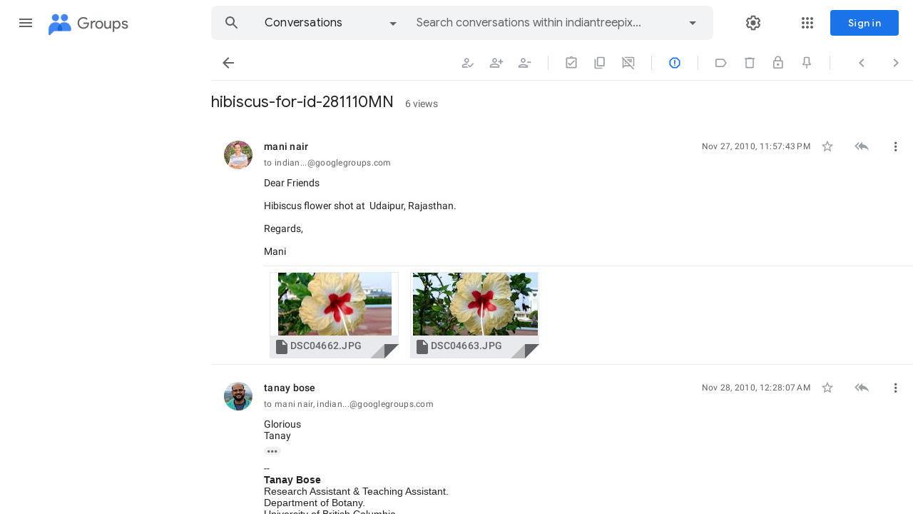

--- FILE ---
content_type: text/html; charset=utf-8
request_url: https://groups.google.com/g/indiantreepix/c/NuaGVuGb6uM?hl=en
body_size: 113403
content:
<!doctype html><html lang="en" dir="ltr"><head><base href="https://groups.google.com/"><link rel="preconnect" href="//www.gstatic.com"><meta name="referrer" content="origin"><link rel="canonical" href="https://groups.google.com/g/indiantreepix/c/NuaGVuGb6uM"><meta name="viewport" content="width=1200"><meta name="mobile-web-app-capable" content="yes"><meta name="apple-mobile-web-app-capable" content="yes"><meta name="application-name" content="Google Groups"><meta name="apple-mobile-web-app-title" content="Google Groups"><meta name="apple-mobile-web-app-status-bar-style" content="black"><meta name="msapplication-tap-highlight" content="no"><link rel="manifest" crossorigin="use-credentials" href="_/GroupsFrontendUi/manifest.json"><link rel="home" href="/?lfhs=2"><link rel="msapplication-starturl" href="/?lfhs=2"><link rel="icon" href="//www.gstatic.com/images/branding/product/1x/groups_32dp.png" sizes="32x32"><link rel="apple-touch-icon-precomposed" href="//www.gstatic.com/images/branding/product/1x/groups_32dp.png" sizes="32x32"><link rel="msapplication-square32x32logo" href="//www.gstatic.com/images/branding/product/1x/groups_32dp.png" sizes="32x32"><script data-id="_gd" nonce="Rtz-5_APgxrl-uNyiuVIeQ">window.WIZ_global_data = {"AfY8Hf":true,"DpimGf":false,"EP1ykd":["/_/*"],"FdrFJe":"-2471754413067167489","HiPsbb":1,"Im6cmf":"/_/GroupsFrontendUi","LVIXXb":1,"LoQv7e":false,"MT7f9b":[],"MUE6Ne":"GroupsFrontendUi","PLnRge":"https://docs.google.com/picker","QrtxK":"","S06Grb":"","S6lZl":112976253,"TSDtV":"%.@.[[null,[[45447917,null,true,null,null,null,\"OeRc3d\"],[45447918,null,true,null,null,null,\"paZwJ\"],[45749384,null,false,null,null,null,\"ervCtb\"],[45709804,null,false,null,null,null,\"PoJR0\"],[45640778,null,true,null,null,null,\"PA9pfe\"],[45697011,null,true,null,null,null,\"xNsvyb\"],[45734189,null,false,null,null,null,\"XGnjIb\"],[45448406,null,false,null,null,null,\"jKfwq\"],[45674794,null,true,null,null,null,\"gHxQo\"],[45447921,null,false,null,null,null,\"qAj4w\"],[45655177,null,true,null,null,null,\"VvKUq\"],[45447945,null,true,null,null,null,\"ckfnge\"],[45459555,null,false,null,null,null,\"Imeoqb\"],[45532874,null,false,null,null,null,\"Mgyohf\"],[45639772,null,true,null,null,null,\"lhNqxf\"],[45447936,null,false,null,null,null,\"MohPG\"],[45708245,null,true,null,null,null,\"cUILId\"],[45532875,null,true,null,null,null,\"udsJQe\"],[45447931,null,false,null,null,null,\"VCTMQb\"],[45722772,null,false,null,null,null,\"MVCE3b\"],[45646796,null,false,null,null,null,\"Q877Ab\"],[45753484,null,false,null,null,null,\"G9u5lb\"],[45699412,null,true,null,null,null,\"xLy3Ce\"],[45447950,null,false,null,null,null,\"lU0ald\"],[45447953,null,true,null,null,null,\"jbTsAe\"],[45447919,null,false,null,null,null,\"KMEQCe\"],[45699332,30,null,null,null,null,\"grENN\"],[45623624,null,true,null,null,null,\"LcFou\"],[45447930,null,null,null,\"signed_out_users\",null,\"JTFNhb\"],[45447944,null,true,null,null,null,\"Kgm3Tb\"],[45447928,null,true,null,null,null,\"Wh7on\"],[45447938,null,true,null,null,null,\"uVDGld\"],[45709766,null,false,null,null,null,\"sSVuJ\"],[45447926,null,true,null,null,null,\"IUIyxe\"],[45696760,null,true,null,null,null,\"hfl8fc\"],[45721043,null,true,null,null,null,\"FcV2Ie\"],[45447924,null,true,null,null,null,\"hMPU3c\"],[45447934,null,null,null,\"https://forms.gle/DuQUYavHhwfEo4sp9\",null,\"gvGLK\"],[45447932,null,false,null,null,null,\"jlJZI\"]],\"CAMSLR0sy9zkEqzlBsDVBs6z0B8W0aYUD/jwGhHhFuYDr9WxBArk/AwKuv0FCqMuFg\\u003d\\u003d\"]]]","Tb2qJf":4,"UUFaWc":"%.@.null,1000,2]","Vvafkd":false,"Yllh3e":"%.@.1769038860134284,40959563,3291607742]","YlwcZe":"%.@.3,[1],[3600],2,[15,4,13,14,12,2]]","ZZZ7Uc":"","b5W2zf":"default_GroupsFrontendUi","cfb2h":"boq_groupsfrontendserver_20260112.04_p0","eNnkwf":"1769038860","eptZe":"/_/GroupsFrontendUi/","fPDxwd":[97493660,105739272],"gGcLoe":false,"hpRnh":1,"hsFLT":"%.@.null,1000,2]","iCzhFc":false,"nQyAE":{"lU0ald":"false","grENN":"30","uVDGld":"true","XGnjIb":"false","VvKUq":"true","MVCE3b":"false","hfl8fc":"true","FcV2Ie":"true","qAj4w":"false","MohPG":"false","cUILId":"true","Q877Ab":"false","xLy3Ce":"true","KMEQCe":"false","JTFNhb":"signed_out_users","IUIyxe":"true","OeRc3d":"true","paZwJ":"true","PoJR0":"false","xNsvyb":"true","ckfnge":"true","udsJQe":"true","VCTMQb":"false","jbTsAe":"true","Wh7on":"true","sSVuJ":"false","hMPU3c":"true","gvGLK":"https://forms.gle/DuQUYavHhwfEo4sp9","jlJZI":"false","ervCtb":"false","jKfwq":"false"},"p9hQne":"https://www.gstatic.com/_/boq-groups/_/r/","qwAQke":"GroupsFrontendUi","qymVe":"vckHbYH9WHwVCWdL8TyfJYzv17w","rtQCxc":300,"u4g7r":"%.@.null,1,2]","vJQk6":false,"w2btAe":"%.@.null,null,\"\",false,null,null,true,false]","xn5OId":false,"xnI9P":true,"xwAfE":true,"y2FhP":"prod","yFnxrf":1884,"zChJod":"%.@.]"};</script><script nonce="Rtz-5_APgxrl-uNyiuVIeQ">window["_F_toggles_default_GroupsFrontendUi"] = [0x30182000, 0x16352e8e, 0x800, ];</script><script nonce="Rtz-5_APgxrl-uNyiuVIeQ">(function(){'use strict';var a=window,d=a.performance,l=k();a.cc_latency_start_time=d&&d.now?0:d&&d.timing&&d.timing.navigationStart?d.timing.navigationStart:l;function k(){return d&&d.now?d.now():(new Date).getTime()}function n(e){if(d&&d.now&&d.mark){var g=d.mark(e);if(g)return g.startTime;if(d.getEntriesByName&&(e=d.getEntriesByName(e).pop()))return e.startTime}return k()}a.onaft=function(){n("aft")};a._isLazyImage=function(e){return e.hasAttribute("data-src")||e.hasAttribute("data-ils")||e.getAttribute("loading")==="lazy"};
a.l=function(e){function g(b){var c={};c[b]=k();a.cc_latency.push(c)}function m(b){var c=n("iml");b.setAttribute("data-iml",c);return c}a.cc_aid=e;a.iml_start=a.cc_latency_start_time;a.css_size=0;a.cc_latency=[];a.ccTick=g;a.onJsLoad=function(){g("jsl")};a.onCssLoad=function(){g("cssl")};a._isVisible=function(b,c){if(!c||c.style.display=="none")return!1;var f=b.defaultView;if(f&&f.getComputedStyle&&(f=f.getComputedStyle(c),f.height=="0px"||f.width=="0px"||f.visibility=="hidden"))return!1;if(!c.getBoundingClientRect)return!0;
var h=c.getBoundingClientRect();c=h.left+a.pageXOffset;f=h.top+a.pageYOffset;if(f+h.height<0||c+h.width<0||h.height<=0||h.width<=0)return!1;b=b.documentElement;return f<=(a.innerHeight||b.clientHeight)&&c<=(a.innerWidth||b.clientWidth)};a._recordImlEl=m;document.documentElement.addEventListener("load",function(b){b=b.target;var c;b.tagName!="IMG"||b.hasAttribute("data-iid")||a._isLazyImage(b)||b.hasAttribute("data-noaft")||(c=m(b));if(a.aft_counter&&(b=a.aft_counter.indexOf(b),b!==-1&&(b=a.aft_counter.splice(b,
1).length===1,a.aft_counter.length===0&&b&&c)))a.onaft(c)},!0);a.prt=-1;a.wiz_tick=function(){var b=n("prt");a.prt=b}};}).call(this);
l('SyDbkc')</script><script nonce="Rtz-5_APgxrl-uNyiuVIeQ">var _F_cssRowKey = 'boq-groups.GroupsFrontendUi.0D0nkdRUmdI.L.B1.O';var _F_combinedSignature = 'ALAdxDkhAh_LT1Bh7In38oZXB3j3IHOJGw';function _DumpException(e) {throw e;}</script><style data-href="https://www.gstatic.com/_/mss/boq-groups/_/ss/k=boq-groups.GroupsFrontendUi.0D0nkdRUmdI.L.B1.O/am=ACAYsKNLjQWA/d=1/ed=1/rs=ALAdxDldzYkqD2CkQALmN3uF-YyD-g41TQ/m=conversationdetailview,_b,_tp" nonce="J_puWtLAraW_Jr3JrrMa7Q">html,body{height:100%;overflow:hidden}body{-webkit-font-smoothing:antialiased;-moz-osx-font-smoothing:grayscale;color:rgba(0,0,0,0.87);font-family:Roboto,RobotoDraft,Helvetica,Arial,sans-serif;margin:0;text-size-adjust:100%}textarea{font-family:Roboto,RobotoDraft,Helvetica,Arial,sans-serif}a{text-decoration:none;color:#2962ff}img{border:none}*{-webkit-tap-highlight-color:transparent}#apps-debug-tracers{display:none}body{font-size:14px}.YTx3wb{font-family:Roboto,RobotoDraft,Helvetica,Arial,sans-serif;-webkit-font-smoothing:antialiased;text-size-adjust:100%}.BIzmGd.BIzmGd svg{opacity:1}.P0ZY5d .pGxpHc{display:none}@media screen and (min-width:1024px){.MCcOAc>.zQTmif[data-ogpc]{margin-left:280px;transition:margin-left .25s cubic-bezier(.4,0,.2,1),visibility 0s linear 0s}}.Rsczmf .zQTmif[data-ogpc],.P0ZY5d .zQTmif[data-ogpc]{margin-left:0}.L6cTce.L6cTce{display:none}.fbudBf.fbudBf{visibility:hidden}.ti6hGc.ti6hGc{opacity:1;background-color:inherit}.UcN6ud.UcN6ud{background-color:#e8f0fe}.oXzbyc{clip:rect(1px,1px,1px,1px);height:1px;margin:0;overflow:hidden;padding:0;position:absolute;white-space:nowrap;width:1px;z-index:-1000}::-webkit-scrollbar{-webkit-appearance:none}::-webkit-scrollbar:vertical{width:16px}::-webkit-scrollbar:horizontal{height:16px}::-webkit-scrollbar-thumb{background-clip:padding-box;background-color:rgb(218,220,224);border:4px solid transparent;border-radius:8px}::-webkit-scrollbar-thumb:hover{background-color:rgb(128,134,139)}::-webkit-scrollbar-track{background-color:transparent;border-radius:8px}.RBM0ic{overflow-y:auto;-webkit-overflow-scrolling:touch;outline:none}.VfPpkd-dgl2Hf-ppHlrf-sM5MNb{display:inline}@keyframes mdc-ripple-fg-radius-in{from{animation-timing-function:cubic-bezier(.4,0,.2,1);transform:translate(var(--mdc-ripple-fg-translate-start,0)) scale(1)}to{transform:translate(var(--mdc-ripple-fg-translate-end,0)) scale(var(--mdc-ripple-fg-scale,1))}}@keyframes mdc-ripple-fg-opacity-in{from{animation-timing-function:linear;opacity:0}to{opacity:var(--mdc-ripple-fg-opacity,0)}}@keyframes mdc-ripple-fg-opacity-out{from{animation-timing-function:linear;opacity:var(--mdc-ripple-fg-opacity,0)}to{opacity:0}}.VfPpkd-ksKsZd-XxIAqe{--mdc-ripple-fg-size:0;--mdc-ripple-left:0;--mdc-ripple-top:0;--mdc-ripple-fg-scale:1;--mdc-ripple-fg-translate-end:0;--mdc-ripple-fg-translate-start:0;-webkit-tap-highlight-color:rgba(0,0,0,0);will-change:transform,opacity;position:relative;outline:none;overflow:hidden}.VfPpkd-ksKsZd-XxIAqe::before,.VfPpkd-ksKsZd-XxIAqe::after{position:absolute;border-radius:50%;opacity:0;pointer-events:none;content:""}.VfPpkd-ksKsZd-XxIAqe::before{transition:opacity 15ms linear,background-color 15ms linear;z-index:1;z-index:var(--mdc-ripple-z-index,1)}.VfPpkd-ksKsZd-XxIAqe::after{z-index:0;z-index:var(--mdc-ripple-z-index,0)}.VfPpkd-ksKsZd-XxIAqe.VfPpkd-ksKsZd-mWPk3d::before{transform:scale(var(--mdc-ripple-fg-scale,1))}.VfPpkd-ksKsZd-XxIAqe.VfPpkd-ksKsZd-mWPk3d::after{top:0;left:0;transform:scale(0);transform-origin:center center}.VfPpkd-ksKsZd-XxIAqe.VfPpkd-ksKsZd-mWPk3d-OWXEXe-ZNMTqd::after{top:var(--mdc-ripple-top,0);left:var(--mdc-ripple-left,0)}.VfPpkd-ksKsZd-XxIAqe.VfPpkd-ksKsZd-mWPk3d-OWXEXe-Tv8l5d-lJfZMc::after{animation:mdc-ripple-fg-radius-in 225ms forwards,mdc-ripple-fg-opacity-in 75ms forwards}.VfPpkd-ksKsZd-XxIAqe.VfPpkd-ksKsZd-mWPk3d-OWXEXe-Tv8l5d-OmS1vf::after{animation:mdc-ripple-fg-opacity-out .15s;transform:translate(var(--mdc-ripple-fg-translate-end,0)) scale(var(--mdc-ripple-fg-scale,1))}.VfPpkd-ksKsZd-XxIAqe::before,.VfPpkd-ksKsZd-XxIAqe::after{top:-50%;left:-50%;width:200%;height:200%}.VfPpkd-ksKsZd-XxIAqe.VfPpkd-ksKsZd-mWPk3d::after{width:var(--mdc-ripple-fg-size,100%);height:var(--mdc-ripple-fg-size,100%)}.VfPpkd-ksKsZd-XxIAqe[data-mdc-ripple-is-unbounded],.VfPpkd-ksKsZd-mWPk3d-OWXEXe-ZNMTqd{overflow:visible}.VfPpkd-ksKsZd-XxIAqe[data-mdc-ripple-is-unbounded]::before,.VfPpkd-ksKsZd-XxIAqe[data-mdc-ripple-is-unbounded]::after,.VfPpkd-ksKsZd-mWPk3d-OWXEXe-ZNMTqd::before,.VfPpkd-ksKsZd-mWPk3d-OWXEXe-ZNMTqd::after{top:0;left:0;width:100%;height:100%}.VfPpkd-ksKsZd-XxIAqe[data-mdc-ripple-is-unbounded].VfPpkd-ksKsZd-mWPk3d::before,.VfPpkd-ksKsZd-XxIAqe[data-mdc-ripple-is-unbounded].VfPpkd-ksKsZd-mWPk3d::after,.VfPpkd-ksKsZd-mWPk3d-OWXEXe-ZNMTqd.VfPpkd-ksKsZd-mWPk3d::before,.VfPpkd-ksKsZd-mWPk3d-OWXEXe-ZNMTqd.VfPpkd-ksKsZd-mWPk3d::after{top:var(--mdc-ripple-top,0);left:var(--mdc-ripple-left,0);width:var(--mdc-ripple-fg-size,100%);height:var(--mdc-ripple-fg-size,100%)}.VfPpkd-ksKsZd-XxIAqe[data-mdc-ripple-is-unbounded].VfPpkd-ksKsZd-mWPk3d::after,.VfPpkd-ksKsZd-mWPk3d-OWXEXe-ZNMTqd.VfPpkd-ksKsZd-mWPk3d::after{width:var(--mdc-ripple-fg-size,100%);height:var(--mdc-ripple-fg-size,100%)}.VfPpkd-ksKsZd-XxIAqe::before,.VfPpkd-ksKsZd-XxIAqe::after{background-color:#000;background-color:var(--mdc-ripple-color,#000)}.VfPpkd-ksKsZd-XxIAqe:hover::before,.VfPpkd-ksKsZd-XxIAqe.VfPpkd-ksKsZd-XxIAqe-OWXEXe-ZmdkE::before{opacity:.04;opacity:var(--mdc-ripple-hover-opacity,.04)}.VfPpkd-ksKsZd-XxIAqe.VfPpkd-ksKsZd-mWPk3d-OWXEXe-AHe6Kc-XpnDCe::before,.VfPpkd-ksKsZd-XxIAqe:not(.VfPpkd-ksKsZd-mWPk3d):focus::before{transition-duration:75ms;opacity:.12;opacity:var(--mdc-ripple-focus-opacity,.12)}.VfPpkd-ksKsZd-XxIAqe:not(.VfPpkd-ksKsZd-mWPk3d)::after{transition:opacity .15s linear}.VfPpkd-ksKsZd-XxIAqe:not(.VfPpkd-ksKsZd-mWPk3d):active::after{transition-duration:75ms;opacity:.12;opacity:var(--mdc-ripple-press-opacity,.12)}.VfPpkd-ksKsZd-XxIAqe.VfPpkd-ksKsZd-mWPk3d{--mdc-ripple-fg-opacity:var(--mdc-ripple-press-opacity,0.12)}.VfPpkd-Bz112c-LgbsSe{font-size:24px;width:48px;height:48px;padding:12px}.VfPpkd-Bz112c-LgbsSe.VfPpkd-Bz112c-LgbsSe-OWXEXe-e5LLRc-SxQuSe .VfPpkd-Bz112c-Jh9lGc{width:40px;height:40px;margin-top:4px;margin-bottom:4px;margin-right:4px;margin-left:4px}.VfPpkd-Bz112c-LgbsSe.VfPpkd-Bz112c-LgbsSe-OWXEXe-e5LLRc-SxQuSe .VfPpkd-Bz112c-J1Ukfc-LhBDec{max-height:40px;max-width:40px}.VfPpkd-Bz112c-LgbsSe:disabled{color:rgba(0,0,0,.38);color:var(--mdc-theme-text-disabled-on-light,rgba(0,0,0,.38))}.VfPpkd-Bz112c-LgbsSe svg,.VfPpkd-Bz112c-LgbsSe img{width:24px;height:24px}.VfPpkd-Bz112c-LgbsSe{display:inline-block;position:relative;box-sizing:border-box;border:none;outline:none;background-color:transparent;fill:currentColor;color:inherit;text-decoration:none;cursor:pointer;user-select:none;z-index:0;overflow:visible}.VfPpkd-Bz112c-LgbsSe .VfPpkd-Bz112c-RLmnJb{position:absolute;top:50%;height:48px;left:50%;width:48px;transform:translate(-50%,-50%)}@media screen and (forced-colors:active){.VfPpkd-Bz112c-LgbsSe.VfPpkd-ksKsZd-mWPk3d-OWXEXe-AHe6Kc-XpnDCe .VfPpkd-Bz112c-J1Ukfc-LhBDec,.VfPpkd-Bz112c-LgbsSe:not(.VfPpkd-ksKsZd-mWPk3d):focus .VfPpkd-Bz112c-J1Ukfc-LhBDec{display:block}}.VfPpkd-Bz112c-LgbsSe:disabled{cursor:default;pointer-events:none}.VfPpkd-Bz112c-LgbsSe[hidden]{display:none}.VfPpkd-Bz112c-LgbsSe-OWXEXe-KVuj8d-Q3DXx{align-items:center;display:inline-flex;justify-content:center}.VfPpkd-Bz112c-J1Ukfc-LhBDec{pointer-events:none;border:2px solid transparent;border-radius:6px;box-sizing:content-box;position:absolute;top:50%;left:50%;transform:translate(-50%,-50%);height:100%;width:100%;display:none}@media screen and (forced-colors:active){.VfPpkd-Bz112c-J1Ukfc-LhBDec{border-color:CanvasText}}.VfPpkd-Bz112c-J1Ukfc-LhBDec::after{content:"";border:2px solid transparent;border-radius:8px;display:block;position:absolute;top:50%;left:50%;transform:translate(-50%,-50%);height:calc(100% + 4px);width:calc(100% + 4px)}@media screen and (forced-colors:active){.VfPpkd-Bz112c-J1Ukfc-LhBDec::after{border-color:CanvasText}}.VfPpkd-Bz112c-kBDsod{display:inline-block}.VfPpkd-Bz112c-kBDsod.VfPpkd-Bz112c-kBDsod-OWXEXe-IT5dJd,.VfPpkd-Bz112c-LgbsSe-OWXEXe-IT5dJd .VfPpkd-Bz112c-kBDsod{display:none}.VfPpkd-Bz112c-LgbsSe-OWXEXe-IT5dJd .VfPpkd-Bz112c-kBDsod.VfPpkd-Bz112c-kBDsod-OWXEXe-IT5dJd{display:inline-block}.VfPpkd-Bz112c-mRLv6{height:100%;left:0;outline:none;position:absolute;top:0;width:100%}.VfPpkd-Bz112c-LgbsSe{--mdc-ripple-fg-size:0;--mdc-ripple-left:0;--mdc-ripple-top:0;--mdc-ripple-fg-scale:1;--mdc-ripple-fg-translate-end:0;--mdc-ripple-fg-translate-start:0;-webkit-tap-highlight-color:rgba(0,0,0,0);will-change:transform,opacity}.VfPpkd-Bz112c-LgbsSe .VfPpkd-Bz112c-Jh9lGc::before,.VfPpkd-Bz112c-LgbsSe .VfPpkd-Bz112c-Jh9lGc::after{position:absolute;border-radius:50%;opacity:0;pointer-events:none;content:""}.VfPpkd-Bz112c-LgbsSe .VfPpkd-Bz112c-Jh9lGc::before{transition:opacity 15ms linear,background-color 15ms linear;z-index:1;z-index:var(--mdc-ripple-z-index,1)}.VfPpkd-Bz112c-LgbsSe .VfPpkd-Bz112c-Jh9lGc::after{z-index:0;z-index:var(--mdc-ripple-z-index,0)}.VfPpkd-Bz112c-LgbsSe.VfPpkd-ksKsZd-mWPk3d .VfPpkd-Bz112c-Jh9lGc::before{transform:scale(var(--mdc-ripple-fg-scale,1))}.VfPpkd-Bz112c-LgbsSe.VfPpkd-ksKsZd-mWPk3d .VfPpkd-Bz112c-Jh9lGc::after{top:0;left:0;transform:scale(0);transform-origin:center center}.VfPpkd-Bz112c-LgbsSe.VfPpkd-ksKsZd-mWPk3d-OWXEXe-ZNMTqd .VfPpkd-Bz112c-Jh9lGc::after{top:var(--mdc-ripple-top,0);left:var(--mdc-ripple-left,0)}.VfPpkd-Bz112c-LgbsSe.VfPpkd-ksKsZd-mWPk3d-OWXEXe-Tv8l5d-lJfZMc .VfPpkd-Bz112c-Jh9lGc::after{animation:mdc-ripple-fg-radius-in 225ms forwards,mdc-ripple-fg-opacity-in 75ms forwards}.VfPpkd-Bz112c-LgbsSe.VfPpkd-ksKsZd-mWPk3d-OWXEXe-Tv8l5d-OmS1vf .VfPpkd-Bz112c-Jh9lGc::after{animation:mdc-ripple-fg-opacity-out .15s;transform:translate(var(--mdc-ripple-fg-translate-end,0)) scale(var(--mdc-ripple-fg-scale,1))}.VfPpkd-Bz112c-LgbsSe .VfPpkd-Bz112c-Jh9lGc::before,.VfPpkd-Bz112c-LgbsSe .VfPpkd-Bz112c-Jh9lGc::after{top:0;left:0;width:100%;height:100%}.VfPpkd-Bz112c-LgbsSe.VfPpkd-ksKsZd-mWPk3d .VfPpkd-Bz112c-Jh9lGc::before,.VfPpkd-Bz112c-LgbsSe.VfPpkd-ksKsZd-mWPk3d .VfPpkd-Bz112c-Jh9lGc::after{top:var(--mdc-ripple-top,0);left:var(--mdc-ripple-left,0);width:var(--mdc-ripple-fg-size,100%);height:var(--mdc-ripple-fg-size,100%)}.VfPpkd-Bz112c-LgbsSe.VfPpkd-ksKsZd-mWPk3d .VfPpkd-Bz112c-Jh9lGc::after{width:var(--mdc-ripple-fg-size,100%);height:var(--mdc-ripple-fg-size,100%)}.VfPpkd-Bz112c-LgbsSe .VfPpkd-Bz112c-Jh9lGc::before,.VfPpkd-Bz112c-LgbsSe .VfPpkd-Bz112c-Jh9lGc::after{background-color:#000;background-color:var(--mdc-ripple-color,#000)}.VfPpkd-Bz112c-LgbsSe:hover .VfPpkd-Bz112c-Jh9lGc::before,.VfPpkd-Bz112c-LgbsSe.VfPpkd-ksKsZd-XxIAqe-OWXEXe-ZmdkE .VfPpkd-Bz112c-Jh9lGc::before{opacity:.04;opacity:var(--mdc-ripple-hover-opacity,.04)}.VfPpkd-Bz112c-LgbsSe.VfPpkd-ksKsZd-mWPk3d-OWXEXe-AHe6Kc-XpnDCe .VfPpkd-Bz112c-Jh9lGc::before,.VfPpkd-Bz112c-LgbsSe:not(.VfPpkd-ksKsZd-mWPk3d):focus .VfPpkd-Bz112c-Jh9lGc::before{transition-duration:75ms;opacity:.12;opacity:var(--mdc-ripple-focus-opacity,.12)}.VfPpkd-Bz112c-LgbsSe:not(.VfPpkd-ksKsZd-mWPk3d) .VfPpkd-Bz112c-Jh9lGc::after{transition:opacity .15s linear}.VfPpkd-Bz112c-LgbsSe:not(.VfPpkd-ksKsZd-mWPk3d):active .VfPpkd-Bz112c-Jh9lGc::after{transition-duration:75ms;opacity:.12;opacity:var(--mdc-ripple-press-opacity,.12)}.VfPpkd-Bz112c-LgbsSe.VfPpkd-ksKsZd-mWPk3d{--mdc-ripple-fg-opacity:var(--mdc-ripple-press-opacity,0.12)}.VfPpkd-Bz112c-LgbsSe:disabled:hover .VfPpkd-Bz112c-Jh9lGc::before,.VfPpkd-Bz112c-LgbsSe:disabled.VfPpkd-ksKsZd-XxIAqe-OWXEXe-ZmdkE .VfPpkd-Bz112c-Jh9lGc::before{opacity:0;opacity:var(--mdc-ripple-hover-opacity,0)}.VfPpkd-Bz112c-LgbsSe:disabled.VfPpkd-ksKsZd-mWPk3d-OWXEXe-AHe6Kc-XpnDCe .VfPpkd-Bz112c-Jh9lGc::before,.VfPpkd-Bz112c-LgbsSe:disabled:not(.VfPpkd-ksKsZd-mWPk3d):focus .VfPpkd-Bz112c-Jh9lGc::before{transition-duration:75ms;opacity:0;opacity:var(--mdc-ripple-focus-opacity,0)}.VfPpkd-Bz112c-LgbsSe:disabled:not(.VfPpkd-ksKsZd-mWPk3d) .VfPpkd-Bz112c-Jh9lGc::after{transition:opacity .15s linear}.VfPpkd-Bz112c-LgbsSe:disabled:not(.VfPpkd-ksKsZd-mWPk3d):active .VfPpkd-Bz112c-Jh9lGc::after{transition-duration:75ms;opacity:0;opacity:var(--mdc-ripple-press-opacity,0)}.VfPpkd-Bz112c-LgbsSe:disabled.VfPpkd-ksKsZd-mWPk3d{--mdc-ripple-fg-opacity:var(--mdc-ripple-press-opacity,0)}.VfPpkd-Bz112c-LgbsSe .VfPpkd-Bz112c-Jh9lGc{height:100%;left:0;pointer-events:none;position:absolute;top:0;width:100%;z-index:-1}.VfPpkd-LgbsSe{position:relative;display:inline-flex;align-items:center;justify-content:center;box-sizing:border-box;min-width:64px;border:none;outline:none;line-height:inherit;user-select:none;-webkit-appearance:none;overflow:visible;vertical-align:middle;background:transparent}.VfPpkd-LgbsSe .VfPpkd-BFbNVe-bF1uUb{width:100%;height:100%;top:0;left:0}.VfPpkd-LgbsSe::-moz-focus-inner{padding:0;border:0}.VfPpkd-LgbsSe:active{outline:none}.VfPpkd-LgbsSe:hover{cursor:pointer}.VfPpkd-LgbsSe:disabled{cursor:default;pointer-events:none}.VfPpkd-LgbsSe[hidden]{display:none}.VfPpkd-LgbsSe .VfPpkd-kBDsod{margin-left:0;margin-right:8px;display:inline-block;position:relative;vertical-align:top}[dir=rtl] .VfPpkd-LgbsSe .VfPpkd-kBDsod,.VfPpkd-LgbsSe .VfPpkd-kBDsod[dir=rtl]{margin-left:8px;margin-right:0}.VfPpkd-LgbsSe .VfPpkd-UdE5de-uDEFge{font-size:0;position:absolute;transform:translate(-50%,-50%);top:50%;left:50%;line-height:normal}.VfPpkd-LgbsSe .VfPpkd-vQzf8d{position:relative}.VfPpkd-LgbsSe .VfPpkd-J1Ukfc-LhBDec{pointer-events:none;border:2px solid transparent;border-radius:6px;box-sizing:content-box;position:absolute;top:50%;left:50%;transform:translate(-50%,-50%);height:calc(100% + 4px);width:calc(100% + 4px);display:none}@media screen and (forced-colors:active){.VfPpkd-LgbsSe .VfPpkd-J1Ukfc-LhBDec{border-color:CanvasText}}.VfPpkd-LgbsSe .VfPpkd-J1Ukfc-LhBDec::after{content:"";border:2px solid transparent;border-radius:8px;display:block;position:absolute;top:50%;left:50%;transform:translate(-50%,-50%);height:calc(100% + 4px);width:calc(100% + 4px)}@media screen and (forced-colors:active){.VfPpkd-LgbsSe .VfPpkd-J1Ukfc-LhBDec::after{border-color:CanvasText}}@media screen and (forced-colors:active){.VfPpkd-LgbsSe.VfPpkd-ksKsZd-mWPk3d-OWXEXe-AHe6Kc-XpnDCe .VfPpkd-J1Ukfc-LhBDec,.VfPpkd-LgbsSe:not(.VfPpkd-ksKsZd-mWPk3d):focus .VfPpkd-J1Ukfc-LhBDec{display:block}}.VfPpkd-LgbsSe .VfPpkd-RLmnJb{position:absolute;top:50%;height:48px;left:0;right:0;transform:translateY(-50%)}.VfPpkd-vQzf8d+.VfPpkd-kBDsod{margin-left:8px;margin-right:0}[dir=rtl] .VfPpkd-vQzf8d+.VfPpkd-kBDsod,.VfPpkd-vQzf8d+.VfPpkd-kBDsod[dir=rtl]{margin-left:0;margin-right:8px}svg.VfPpkd-kBDsod{fill:currentColor}.VfPpkd-LgbsSe-OWXEXe-dgl2Hf{margin-top:6px;margin-bottom:6px}.VfPpkd-LgbsSe{-moz-osx-font-smoothing:grayscale;-webkit-font-smoothing:antialiased;text-decoration:none}.VfPpkd-LgbsSe{padding:0 8px 0 8px}.VfPpkd-LgbsSe-OWXEXe-k8QpJ{transition:box-shadow .28s cubic-bezier(.4,0,.2,1);padding:0 16px 0 16px}.VfPpkd-LgbsSe-OWXEXe-k8QpJ.VfPpkd-LgbsSe-OWXEXe-Bz112c-UbuQg{padding:0 12px 0 16px}.VfPpkd-LgbsSe-OWXEXe-k8QpJ.VfPpkd-LgbsSe-OWXEXe-Bz112c-M1Soyc{padding:0 16px 0 12px}.VfPpkd-LgbsSe-OWXEXe-MV7yeb{transition:box-shadow .28s cubic-bezier(.4,0,.2,1);padding:0 16px 0 16px}.VfPpkd-LgbsSe-OWXEXe-MV7yeb.VfPpkd-LgbsSe-OWXEXe-Bz112c-UbuQg{padding:0 12px 0 16px}.VfPpkd-LgbsSe-OWXEXe-MV7yeb.VfPpkd-LgbsSe-OWXEXe-Bz112c-M1Soyc{padding:0 16px 0 12px}.VfPpkd-LgbsSe-OWXEXe-INsAgc{border-style:solid;transition:border .28s cubic-bezier(.4,0,.2,1)}.VfPpkd-LgbsSe-OWXEXe-INsAgc .VfPpkd-Jh9lGc{border-style:solid;border-color:transparent}.VfPpkd-LgbsSe{--mdc-ripple-fg-size:0;--mdc-ripple-left:0;--mdc-ripple-top:0;--mdc-ripple-fg-scale:1;--mdc-ripple-fg-translate-end:0;--mdc-ripple-fg-translate-start:0;-webkit-tap-highlight-color:rgba(0,0,0,0);will-change:transform,opacity}.VfPpkd-LgbsSe .VfPpkd-Jh9lGc::before,.VfPpkd-LgbsSe .VfPpkd-Jh9lGc::after{position:absolute;border-radius:50%;opacity:0;pointer-events:none;content:""}.VfPpkd-LgbsSe .VfPpkd-Jh9lGc::before{transition:opacity 15ms linear,background-color 15ms linear;z-index:1}.VfPpkd-LgbsSe .VfPpkd-Jh9lGc::after{z-index:0}.VfPpkd-LgbsSe.VfPpkd-ksKsZd-mWPk3d .VfPpkd-Jh9lGc::before{transform:scale(var(--mdc-ripple-fg-scale,1))}.VfPpkd-LgbsSe.VfPpkd-ksKsZd-mWPk3d .VfPpkd-Jh9lGc::after{top:0;left:0;transform:scale(0);transform-origin:center center}.VfPpkd-LgbsSe.VfPpkd-ksKsZd-mWPk3d-OWXEXe-ZNMTqd .VfPpkd-Jh9lGc::after{top:var(--mdc-ripple-top,0);left:var(--mdc-ripple-left,0)}.VfPpkd-LgbsSe.VfPpkd-ksKsZd-mWPk3d-OWXEXe-Tv8l5d-lJfZMc .VfPpkd-Jh9lGc::after{animation:mdc-ripple-fg-radius-in 225ms forwards,mdc-ripple-fg-opacity-in 75ms forwards}.VfPpkd-LgbsSe.VfPpkd-ksKsZd-mWPk3d-OWXEXe-Tv8l5d-OmS1vf .VfPpkd-Jh9lGc::after{animation:mdc-ripple-fg-opacity-out .15s;transform:translate(var(--mdc-ripple-fg-translate-end,0)) scale(var(--mdc-ripple-fg-scale,1))}.VfPpkd-LgbsSe .VfPpkd-Jh9lGc::before,.VfPpkd-LgbsSe .VfPpkd-Jh9lGc::after{top:-50%;left:-50%;width:200%;height:200%}.VfPpkd-LgbsSe.VfPpkd-ksKsZd-mWPk3d .VfPpkd-Jh9lGc::after{width:var(--mdc-ripple-fg-size,100%);height:var(--mdc-ripple-fg-size,100%)}.VfPpkd-Jh9lGc{position:absolute;box-sizing:content-box;overflow:hidden;z-index:0;top:0;left:0;bottom:0;right:0}.VfPpkd-LgbsSe{font-family:Roboto,sans-serif;font-size:.875rem;letter-spacing:.0892857143em;font-weight:500;text-transform:uppercase;height:36px;border-radius:4px}.VfPpkd-LgbsSe:not(:disabled){color:#6200ee}.VfPpkd-LgbsSe:disabled{color:rgba(0,0,0,.38)}.VfPpkd-LgbsSe .VfPpkd-kBDsod{font-size:1.125rem;width:1.125rem;height:1.125rem}.VfPpkd-LgbsSe .VfPpkd-Jh9lGc::before{background-color:#6200ee}.VfPpkd-LgbsSe .VfPpkd-Jh9lGc::after{background-color:#6200ee}.VfPpkd-LgbsSe:hover .VfPpkd-Jh9lGc::before,.VfPpkd-LgbsSe.VfPpkd-ksKsZd-XxIAqe-OWXEXe-ZmdkE .VfPpkd-Jh9lGc::before{opacity:.04}.VfPpkd-LgbsSe.VfPpkd-ksKsZd-mWPk3d-OWXEXe-AHe6Kc-XpnDCe .VfPpkd-Jh9lGc::before,.VfPpkd-LgbsSe:not(.VfPpkd-ksKsZd-mWPk3d):focus .VfPpkd-Jh9lGc::before{transition-duration:75ms;opacity:.12}.VfPpkd-LgbsSe:not(.VfPpkd-ksKsZd-mWPk3d) .VfPpkd-Jh9lGc::after{transition:opacity .15s linear}.VfPpkd-LgbsSe:not(.VfPpkd-ksKsZd-mWPk3d):active .VfPpkd-Jh9lGc::after{transition-duration:75ms;opacity:.12}.VfPpkd-LgbsSe.VfPpkd-ksKsZd-mWPk3d{--mdc-ripple-fg-opacity:var(--mdc-text-button-pressed-state-layer-opacity,0.12)}.VfPpkd-LgbsSe .VfPpkd-Jh9lGc{border-radius:4px}.VfPpkd-LgbsSe .VfPpkd-J1Ukfc-LhBDec{border-radius:2px}.VfPpkd-LgbsSe .VfPpkd-J1Ukfc-LhBDec::after{border-radius:4px}.VfPpkd-LgbsSe-OWXEXe-k8QpJ{font-family:Roboto,sans-serif;font-size:.875rem;letter-spacing:.0892857143em;font-weight:500;text-transform:uppercase;height:36px;border-radius:4px}.VfPpkd-LgbsSe-OWXEXe-k8QpJ:not(:disabled){background-color:#6200ee}.VfPpkd-LgbsSe-OWXEXe-k8QpJ:disabled{background-color:rgba(0,0,0,.12)}.VfPpkd-LgbsSe-OWXEXe-k8QpJ:not(:disabled){color:#fff}.VfPpkd-LgbsSe-OWXEXe-k8QpJ:disabled{color:rgba(0,0,0,.38)}.VfPpkd-LgbsSe-OWXEXe-k8QpJ .VfPpkd-kBDsod{font-size:1.125rem;width:1.125rem;height:1.125rem}.VfPpkd-LgbsSe-OWXEXe-k8QpJ .VfPpkd-Jh9lGc::before{background-color:#fff}.VfPpkd-LgbsSe-OWXEXe-k8QpJ .VfPpkd-Jh9lGc::after{background-color:#fff}.VfPpkd-LgbsSe-OWXEXe-k8QpJ:hover .VfPpkd-Jh9lGc::before,.VfPpkd-LgbsSe-OWXEXe-k8QpJ.VfPpkd-ksKsZd-XxIAqe-OWXEXe-ZmdkE .VfPpkd-Jh9lGc::before{opacity:.08}.VfPpkd-LgbsSe-OWXEXe-k8QpJ.VfPpkd-ksKsZd-mWPk3d-OWXEXe-AHe6Kc-XpnDCe .VfPpkd-Jh9lGc::before,.VfPpkd-LgbsSe-OWXEXe-k8QpJ:not(.VfPpkd-ksKsZd-mWPk3d):focus .VfPpkd-Jh9lGc::before{transition-duration:75ms;opacity:.24}.VfPpkd-LgbsSe-OWXEXe-k8QpJ:not(.VfPpkd-ksKsZd-mWPk3d) .VfPpkd-Jh9lGc::after{transition:opacity .15s linear}.VfPpkd-LgbsSe-OWXEXe-k8QpJ:not(.VfPpkd-ksKsZd-mWPk3d):active .VfPpkd-Jh9lGc::after{transition-duration:75ms;opacity:.24}.VfPpkd-LgbsSe-OWXEXe-k8QpJ.VfPpkd-ksKsZd-mWPk3d{--mdc-ripple-fg-opacity:var(--mdc-filled-button-pressed-state-layer-opacity,0.24)}.VfPpkd-LgbsSe-OWXEXe-k8QpJ .VfPpkd-Jh9lGc{border-radius:4px}.VfPpkd-LgbsSe-OWXEXe-k8QpJ .VfPpkd-J1Ukfc-LhBDec{border-radius:2px}.VfPpkd-LgbsSe-OWXEXe-k8QpJ .VfPpkd-J1Ukfc-LhBDec::after{border-radius:4px}.VfPpkd-LgbsSe-OWXEXe-MV7yeb{font-family:Roboto,sans-serif;font-size:.875rem;letter-spacing:.0892857143em;font-weight:500;text-transform:uppercase;height:36px;border-radius:4px;box-shadow:0 3px 1px -2px rgba(0,0,0,.2),0 2px 2px 0 rgba(0,0,0,.14),0 1px 5px 0 rgba(0,0,0,.12)}.VfPpkd-LgbsSe-OWXEXe-MV7yeb:not(:disabled){background-color:#6200ee}.VfPpkd-LgbsSe-OWXEXe-MV7yeb:disabled{background-color:rgba(0,0,0,.12)}.VfPpkd-LgbsSe-OWXEXe-MV7yeb:not(:disabled){color:#fff}.VfPpkd-LgbsSe-OWXEXe-MV7yeb:disabled{color:rgba(0,0,0,.38)}.VfPpkd-LgbsSe-OWXEXe-MV7yeb .VfPpkd-kBDsod{font-size:1.125rem;width:1.125rem;height:1.125rem}.VfPpkd-LgbsSe-OWXEXe-MV7yeb .VfPpkd-Jh9lGc::before{background-color:#fff}.VfPpkd-LgbsSe-OWXEXe-MV7yeb .VfPpkd-Jh9lGc::after{background-color:#fff}.VfPpkd-LgbsSe-OWXEXe-MV7yeb:hover .VfPpkd-Jh9lGc::before,.VfPpkd-LgbsSe-OWXEXe-MV7yeb.VfPpkd-ksKsZd-XxIAqe-OWXEXe-ZmdkE .VfPpkd-Jh9lGc::before{opacity:.08}.VfPpkd-LgbsSe-OWXEXe-MV7yeb.VfPpkd-ksKsZd-mWPk3d-OWXEXe-AHe6Kc-XpnDCe .VfPpkd-Jh9lGc::before,.VfPpkd-LgbsSe-OWXEXe-MV7yeb:not(.VfPpkd-ksKsZd-mWPk3d):focus .VfPpkd-Jh9lGc::before{transition-duration:75ms;opacity:.24}.VfPpkd-LgbsSe-OWXEXe-MV7yeb:not(.VfPpkd-ksKsZd-mWPk3d) .VfPpkd-Jh9lGc::after{transition:opacity .15s linear}.VfPpkd-LgbsSe-OWXEXe-MV7yeb:not(.VfPpkd-ksKsZd-mWPk3d):active .VfPpkd-Jh9lGc::after{transition-duration:75ms;opacity:.24}.VfPpkd-LgbsSe-OWXEXe-MV7yeb.VfPpkd-ksKsZd-mWPk3d{--mdc-ripple-fg-opacity:var(--mdc-protected-button-pressed-state-layer-opacity,0.24)}.VfPpkd-LgbsSe-OWXEXe-MV7yeb .VfPpkd-Jh9lGc{border-radius:4px}.VfPpkd-LgbsSe-OWXEXe-MV7yeb .VfPpkd-J1Ukfc-LhBDec{border-radius:2px}.VfPpkd-LgbsSe-OWXEXe-MV7yeb .VfPpkd-J1Ukfc-LhBDec::after{border-radius:4px}.VfPpkd-LgbsSe-OWXEXe-MV7yeb.VfPpkd-ksKsZd-mWPk3d-OWXEXe-AHe6Kc-XpnDCe,.VfPpkd-LgbsSe-OWXEXe-MV7yeb:not(.VfPpkd-ksKsZd-mWPk3d):focus{box-shadow:0 2px 4px -1px rgba(0,0,0,.2),0 4px 5px 0 rgba(0,0,0,.14),0 1px 10px 0 rgba(0,0,0,.12)}.VfPpkd-LgbsSe-OWXEXe-MV7yeb:hover{box-shadow:0 2px 4px -1px rgba(0,0,0,.2),0 4px 5px 0 rgba(0,0,0,.14),0 1px 10px 0 rgba(0,0,0,.12)}.VfPpkd-LgbsSe-OWXEXe-MV7yeb:not(:disabled):active{box-shadow:0 5px 5px -3px rgba(0,0,0,.2),0 8px 10px 1px rgba(0,0,0,.14),0 3px 14px 2px rgba(0,0,0,.12)}.VfPpkd-LgbsSe-OWXEXe-MV7yeb:disabled{box-shadow:0 0 0 0 rgba(0,0,0,.2),0 0 0 0 rgba(0,0,0,.14),0 0 0 0 rgba(0,0,0,.12)}.VfPpkd-LgbsSe-OWXEXe-INsAgc{font-family:Roboto,sans-serif;font-size:.875rem;letter-spacing:.0892857143em;font-weight:500;text-transform:uppercase;height:36px;border-radius:4px;padding:0 15px 0 15px;border-width:1px}.VfPpkd-LgbsSe-OWXEXe-INsAgc:not(:disabled){color:#6200ee}.VfPpkd-LgbsSe-OWXEXe-INsAgc:disabled{color:rgba(0,0,0,.38)}.VfPpkd-LgbsSe-OWXEXe-INsAgc .VfPpkd-kBDsod{font-size:1.125rem;width:1.125rem;height:1.125rem}.VfPpkd-LgbsSe-OWXEXe-INsAgc .VfPpkd-Jh9lGc::before{background-color:#6200ee}.VfPpkd-LgbsSe-OWXEXe-INsAgc .VfPpkd-Jh9lGc::after{background-color:#6200ee}.VfPpkd-LgbsSe-OWXEXe-INsAgc:hover .VfPpkd-Jh9lGc::before,.VfPpkd-LgbsSe-OWXEXe-INsAgc.VfPpkd-ksKsZd-XxIAqe-OWXEXe-ZmdkE .VfPpkd-Jh9lGc::before{opacity:.04}.VfPpkd-LgbsSe-OWXEXe-INsAgc.VfPpkd-ksKsZd-mWPk3d-OWXEXe-AHe6Kc-XpnDCe .VfPpkd-Jh9lGc::before,.VfPpkd-LgbsSe-OWXEXe-INsAgc:not(.VfPpkd-ksKsZd-mWPk3d):focus .VfPpkd-Jh9lGc::before{transition-duration:75ms;opacity:.12}.VfPpkd-LgbsSe-OWXEXe-INsAgc:not(.VfPpkd-ksKsZd-mWPk3d) .VfPpkd-Jh9lGc::after{transition:opacity .15s linear}.VfPpkd-LgbsSe-OWXEXe-INsAgc:not(.VfPpkd-ksKsZd-mWPk3d):active .VfPpkd-Jh9lGc::after{transition-duration:75ms;opacity:.12}.VfPpkd-LgbsSe-OWXEXe-INsAgc.VfPpkd-ksKsZd-mWPk3d{--mdc-ripple-fg-opacity:var(--mdc-outlined-button-pressed-state-layer-opacity,0.12)}.VfPpkd-LgbsSe-OWXEXe-INsAgc .VfPpkd-Jh9lGc{border-radius:4px}.VfPpkd-LgbsSe-OWXEXe-INsAgc .VfPpkd-J1Ukfc-LhBDec{border-radius:2px}.VfPpkd-LgbsSe-OWXEXe-INsAgc .VfPpkd-J1Ukfc-LhBDec::after{border-radius:4px}.VfPpkd-LgbsSe-OWXEXe-INsAgc:not(:disabled){border-color:rgba(0,0,0,.12)}.VfPpkd-LgbsSe-OWXEXe-INsAgc:disabled{border-color:rgba(0,0,0,.12)}.VfPpkd-LgbsSe-OWXEXe-INsAgc.VfPpkd-LgbsSe-OWXEXe-Bz112c-UbuQg{padding:0 11px 0 15px}.VfPpkd-LgbsSe-OWXEXe-INsAgc.VfPpkd-LgbsSe-OWXEXe-Bz112c-M1Soyc{padding:0 15px 0 11px}.VfPpkd-LgbsSe-OWXEXe-INsAgc .VfPpkd-Jh9lGc{top:-1px;left:-1px;bottom:-1px;right:-1px;border-width:1px}.VfPpkd-LgbsSe-OWXEXe-INsAgc .VfPpkd-RLmnJb{left:-1px;width:calc(100% + 2px)}.nCP5yc{font-family:"Google Sans",Roboto,Arial,sans-serif;font-size:.875rem;letter-spacing:.0107142857em;font-weight:500;text-transform:none;transition:border .28s cubic-bezier(.4,0,.2,1),box-shadow .28s cubic-bezier(.4,0,.2,1);box-shadow:none}.nCP5yc .VfPpkd-Jh9lGc{height:100%;position:absolute;overflow:hidden;width:100%;z-index:0}.nCP5yc:not(:disabled){background-color:rgb(26,115,232);background-color:var(--gm-fillbutton-container-color,rgb(26,115,232))}.nCP5yc:not(:disabled){color:#fff;color:var(--gm-fillbutton-ink-color,#fff)}.nCP5yc:disabled{background-color:rgba(60,64,67,.12);background-color:var(--gm-fillbutton-disabled-container-color,rgba(60,64,67,.12))}.nCP5yc:disabled{color:rgba(60,64,67,.38);color:var(--gm-fillbutton-disabled-ink-color,rgba(60,64,67,.38))}.nCP5yc .VfPpkd-Jh9lGc::before,.nCP5yc .VfPpkd-Jh9lGc::after{background-color:rgb(32,33,36);background-color:var(--gm-fillbutton-state-color,rgb(32,33,36))}.nCP5yc:hover .VfPpkd-Jh9lGc::before,.nCP5yc.VfPpkd-ksKsZd-XxIAqe-OWXEXe-ZmdkE .VfPpkd-Jh9lGc::before{opacity:.16;opacity:var(--mdc-ripple-hover-opacity,.16)}.nCP5yc.VfPpkd-ksKsZd-mWPk3d-OWXEXe-AHe6Kc-XpnDCe .VfPpkd-Jh9lGc::before,.nCP5yc:not(.VfPpkd-ksKsZd-mWPk3d):focus .VfPpkd-Jh9lGc::before{transition-duration:75ms;opacity:.24;opacity:var(--mdc-ripple-focus-opacity,.24)}.nCP5yc:not(.VfPpkd-ksKsZd-mWPk3d) .VfPpkd-Jh9lGc::after{transition:opacity .15s linear}.nCP5yc:not(.VfPpkd-ksKsZd-mWPk3d):active .VfPpkd-Jh9lGc::after{transition-duration:75ms;opacity:.2;opacity:var(--mdc-ripple-press-opacity,.2)}.nCP5yc.VfPpkd-ksKsZd-mWPk3d{--mdc-ripple-fg-opacity:var(--mdc-ripple-press-opacity,0.2)}.nCP5yc .VfPpkd-BFbNVe-bF1uUb{opacity:0}.nCP5yc .VfPpkd-UdE5de-uDEFge .VfPpkd-JGcpL-uI4vCe-LkdAo,.nCP5yc .VfPpkd-UdE5de-uDEFge .VfPpkd-JGcpL-IdXvz-LkdAo-Bd00G{stroke:#fff}@media (-ms-high-contrast:active),screen and (forced-colors:active){.nCP5yc .VfPpkd-UdE5de-uDEFge .VfPpkd-JGcpL-uI4vCe-LkdAo,.nCP5yc .VfPpkd-UdE5de-uDEFge .VfPpkd-JGcpL-IdXvz-LkdAo-Bd00G{stroke:CanvasText}}.nCP5yc:hover{box-shadow:0 1px 2px 0 rgba(60,64,67,.3),0 1px 3px 1px rgba(60,64,67,.15);box-shadow:0 1px 2px 0 var(--gm-fillbutton-keyshadow-color,rgba(60,64,67,.3)),0 1px 3px 1px var(--gm-fillbutton-ambientshadow-color,rgba(60,64,67,.15))}.nCP5yc:hover .VfPpkd-BFbNVe-bF1uUb{opacity:0}.nCP5yc:active{box-shadow:0 1px 2px 0 rgba(60,64,67,.3),0 2px 6px 2px rgba(60,64,67,.15);box-shadow:0 1px 2px 0 var(--gm-fillbutton-keyshadow-color,rgba(60,64,67,.3)),0 2px 6px 2px var(--gm-fillbutton-ambientshadow-color,rgba(60,64,67,.15))}.nCP5yc:active .VfPpkd-BFbNVe-bF1uUb{opacity:0}.nCP5yc:disabled{box-shadow:none}.nCP5yc:disabled:hover .VfPpkd-Jh9lGc::before,.nCP5yc:disabled.VfPpkd-ksKsZd-XxIAqe-OWXEXe-ZmdkE .VfPpkd-Jh9lGc::before{opacity:0;opacity:var(--mdc-ripple-hover-opacity,0)}.nCP5yc:disabled.VfPpkd-ksKsZd-mWPk3d-OWXEXe-AHe6Kc-XpnDCe .VfPpkd-Jh9lGc::before,.nCP5yc:disabled:not(.VfPpkd-ksKsZd-mWPk3d):focus .VfPpkd-Jh9lGc::before{transition-duration:75ms;opacity:0;opacity:var(--mdc-ripple-focus-opacity,0)}.nCP5yc:disabled:not(.VfPpkd-ksKsZd-mWPk3d) .VfPpkd-Jh9lGc::after{transition:opacity .15s linear}.nCP5yc:disabled:not(.VfPpkd-ksKsZd-mWPk3d):active .VfPpkd-Jh9lGc::after{transition-duration:75ms;opacity:0;opacity:var(--mdc-ripple-press-opacity,0)}.nCP5yc:disabled.VfPpkd-ksKsZd-mWPk3d{--mdc-ripple-fg-opacity:var(--mdc-ripple-press-opacity,0)}.nCP5yc:disabled .VfPpkd-BFbNVe-bF1uUb{opacity:0}.Rj2Mlf{font-family:"Google Sans",Roboto,Arial,sans-serif;font-size:.875rem;letter-spacing:.0107142857em;font-weight:500;text-transform:none;transition:border .28s cubic-bezier(.4,0,.2,1),box-shadow .28s cubic-bezier(.4,0,.2,1);box-shadow:none}.Rj2Mlf .VfPpkd-Jh9lGc{height:100%;position:absolute;overflow:hidden;width:100%;z-index:0}.Rj2Mlf:not(:disabled){color:rgb(26,115,232);color:var(--gm-hairlinebutton-ink-color,rgb(26,115,232))}.Rj2Mlf:not(:disabled){border-color:rgb(218,220,224);border-color:var(--gm-hairlinebutton-outline-color,rgb(218,220,224))}.Rj2Mlf:not(:disabled):hover{border-color:rgb(218,220,224);border-color:var(--gm-hairlinebutton-outline-color,rgb(218,220,224))}.Rj2Mlf:not(:disabled).VfPpkd-ksKsZd-mWPk3d-OWXEXe-AHe6Kc-XpnDCe,.Rj2Mlf:not(:disabled):not(.VfPpkd-ksKsZd-mWPk3d):focus{border-color:rgb(23,78,166);border-color:var(--gm-hairlinebutton-outline-color--stateful,rgb(23,78,166))}.Rj2Mlf:not(:disabled):active,.Rj2Mlf:not(:disabled):focus:active{border-color:rgb(218,220,224);border-color:var(--gm-hairlinebutton-outline-color,rgb(218,220,224))}.Rj2Mlf:disabled{color:rgba(60,64,67,.38);color:var(--gm-hairlinebutton-disabled-ink-color,rgba(60,64,67,.38))}.Rj2Mlf:disabled{border-color:rgba(60,64,67,.12);border-color:var(--gm-hairlinebutton-disabled-outline-color,rgba(60,64,67,.12))}.Rj2Mlf:hover:not(:disabled),.Rj2Mlf.VfPpkd-ksKsZd-mWPk3d-OWXEXe-AHe6Kc-XpnDCe:not(:disabled),.Rj2Mlf:not(.VfPpkd-ksKsZd-mWPk3d):focus:not(:disabled),.Rj2Mlf:active:not(:disabled){color:rgb(23,78,166);color:var(--gm-hairlinebutton-ink-color--stateful,rgb(23,78,166))}.Rj2Mlf .VfPpkd-BFbNVe-bF1uUb{opacity:0}.Rj2Mlf .VfPpkd-UdE5de-uDEFge .VfPpkd-JGcpL-uI4vCe-LkdAo,.Rj2Mlf .VfPpkd-UdE5de-uDEFge .VfPpkd-JGcpL-IdXvz-LkdAo-Bd00G{stroke:rgb(26,115,232)}@media (-ms-high-contrast:active),screen and (forced-colors:active){.Rj2Mlf .VfPpkd-UdE5de-uDEFge .VfPpkd-JGcpL-uI4vCe-LkdAo,.Rj2Mlf .VfPpkd-UdE5de-uDEFge .VfPpkd-JGcpL-IdXvz-LkdAo-Bd00G{stroke:CanvasText}}.Rj2Mlf .VfPpkd-Jh9lGc::before,.Rj2Mlf .VfPpkd-Jh9lGc::after{background-color:rgb(26,115,232);background-color:var(--gm-hairlinebutton-state-color,rgb(26,115,232))}.Rj2Mlf:hover .VfPpkd-Jh9lGc::before,.Rj2Mlf.VfPpkd-ksKsZd-XxIAqe-OWXEXe-ZmdkE .VfPpkd-Jh9lGc::before{opacity:.04;opacity:var(--mdc-ripple-hover-opacity,.04)}.Rj2Mlf.VfPpkd-ksKsZd-mWPk3d-OWXEXe-AHe6Kc-XpnDCe .VfPpkd-Jh9lGc::before,.Rj2Mlf:not(.VfPpkd-ksKsZd-mWPk3d):focus .VfPpkd-Jh9lGc::before{transition-duration:75ms;opacity:.12;opacity:var(--mdc-ripple-focus-opacity,.12)}.Rj2Mlf:not(.VfPpkd-ksKsZd-mWPk3d) .VfPpkd-Jh9lGc::after{transition:opacity .15s linear}.Rj2Mlf:not(.VfPpkd-ksKsZd-mWPk3d):active .VfPpkd-Jh9lGc::after{transition-duration:75ms;opacity:.12;opacity:var(--mdc-ripple-press-opacity,.12)}.Rj2Mlf.VfPpkd-ksKsZd-mWPk3d{--mdc-ripple-fg-opacity:var(--mdc-ripple-press-opacity,0.12)}.Rj2Mlf:disabled:hover .VfPpkd-Jh9lGc::before,.Rj2Mlf:disabled.VfPpkd-ksKsZd-XxIAqe-OWXEXe-ZmdkE .VfPpkd-Jh9lGc::before{opacity:0;opacity:var(--mdc-ripple-hover-opacity,0)}.Rj2Mlf:disabled.VfPpkd-ksKsZd-mWPk3d-OWXEXe-AHe6Kc-XpnDCe .VfPpkd-Jh9lGc::before,.Rj2Mlf:disabled:not(.VfPpkd-ksKsZd-mWPk3d):focus .VfPpkd-Jh9lGc::before{transition-duration:75ms;opacity:0;opacity:var(--mdc-ripple-focus-opacity,0)}.Rj2Mlf:disabled:not(.VfPpkd-ksKsZd-mWPk3d) .VfPpkd-Jh9lGc::after{transition:opacity .15s linear}.Rj2Mlf:disabled:not(.VfPpkd-ksKsZd-mWPk3d):active .VfPpkd-Jh9lGc::after{transition-duration:75ms;opacity:0;opacity:var(--mdc-ripple-press-opacity,0)}.Rj2Mlf:disabled.VfPpkd-ksKsZd-mWPk3d{--mdc-ripple-fg-opacity:var(--mdc-ripple-press-opacity,0)}.b9hyVd{font-family:"Google Sans",Roboto,Arial,sans-serif;font-size:.875rem;letter-spacing:.0107142857em;font-weight:500;text-transform:none;transition:border .28s cubic-bezier(.4,0,.2,1),box-shadow .28s cubic-bezier(.4,0,.2,1);border-width:0;box-shadow:0 1px 2px 0 rgba(60,64,67,.3),0 1px 3px 1px rgba(60,64,67,.15);box-shadow:0 1px 2px 0 var(--gm-protectedbutton-keyshadow-color,rgba(60,64,67,.3)),0 1px 3px 1px var(--gm-protectedbutton-ambientshadow-color,rgba(60,64,67,.15))}.b9hyVd .VfPpkd-Jh9lGc{height:100%;position:absolute;overflow:hidden;width:100%;z-index:0}.b9hyVd:not(:disabled){background-color:#fff;background-color:var(--gm-protectedbutton-container-color,#fff)}.b9hyVd:not(:disabled){color:rgb(26,115,232);color:var(--gm-protectedbutton-ink-color,rgb(26,115,232))}.b9hyVd:disabled{background-color:rgba(60,64,67,.12);background-color:var(--gm-protectedbutton-disabled-container-color,rgba(60,64,67,.12))}.b9hyVd:disabled{color:rgba(60,64,67,.38);color:var(--gm-protectedbutton-disabled-ink-color,rgba(60,64,67,.38))}.b9hyVd:hover:not(:disabled),.b9hyVd.VfPpkd-ksKsZd-mWPk3d-OWXEXe-AHe6Kc-XpnDCe:not(:disabled),.b9hyVd:not(.VfPpkd-ksKsZd-mWPk3d):focus:not(:disabled),.b9hyVd:active:not(:disabled){color:rgb(23,78,166);color:var(--gm-protectedbutton-ink-color--stateful,rgb(23,78,166))}.b9hyVd .VfPpkd-BFbNVe-bF1uUb{opacity:0}.b9hyVd .VfPpkd-UdE5de-uDEFge .VfPpkd-JGcpL-uI4vCe-LkdAo,.b9hyVd .VfPpkd-UdE5de-uDEFge .VfPpkd-JGcpL-IdXvz-LkdAo-Bd00G{stroke:rgb(26,115,232)}@media (-ms-high-contrast:active),screen and (forced-colors:active){.b9hyVd .VfPpkd-UdE5de-uDEFge .VfPpkd-JGcpL-uI4vCe-LkdAo,.b9hyVd .VfPpkd-UdE5de-uDEFge .VfPpkd-JGcpL-IdXvz-LkdAo-Bd00G{stroke:CanvasText}}.b9hyVd.VfPpkd-ksKsZd-mWPk3d-OWXEXe-AHe6Kc-XpnDCe,.b9hyVd:not(.VfPpkd-ksKsZd-mWPk3d):focus{border-width:0;box-shadow:0 1px 2px 0 rgba(60,64,67,.3),0 1px 3px 1px rgba(60,64,67,.15);box-shadow:0 1px 2px 0 var(--gm-protectedbutton-keyshadow-color,rgba(60,64,67,.3)),0 1px 3px 1px var(--gm-protectedbutton-ambientshadow-color,rgba(60,64,67,.15))}.b9hyVd.VfPpkd-ksKsZd-mWPk3d-OWXEXe-AHe6Kc-XpnDCe .VfPpkd-BFbNVe-bF1uUb,.b9hyVd:not(.VfPpkd-ksKsZd-mWPk3d):focus .VfPpkd-BFbNVe-bF1uUb{opacity:0}.b9hyVd:hover{border-width:0;box-shadow:0 1px 2px 0 rgba(60,64,67,.3),0 2px 6px 2px rgba(60,64,67,.15);box-shadow:0 1px 2px 0 var(--gm-protectedbutton-keyshadow-color,rgba(60,64,67,.3)),0 2px 6px 2px var(--gm-protectedbutton-ambientshadow-color,rgba(60,64,67,.15))}.b9hyVd:hover .VfPpkd-BFbNVe-bF1uUb{opacity:0}.b9hyVd:not(:disabled):active{border-width:0;box-shadow:0 1px 3px 0 rgba(60,64,67,.3),0 4px 8px 3px rgba(60,64,67,.15);box-shadow:0 1px 3px 0 var(--gm-protectedbutton-keyshadow-color,rgba(60,64,67,.3)),0 4px 8px 3px var(--gm-protectedbutton-ambientshadow-color,rgba(60,64,67,.15))}.b9hyVd:not(:disabled):active .VfPpkd-BFbNVe-bF1uUb{opacity:0}.b9hyVd .VfPpkd-Jh9lGc::before,.b9hyVd .VfPpkd-Jh9lGc::after{background-color:rgb(26,115,232);background-color:var(--gm-protectedbutton-state-color,rgb(26,115,232))}.b9hyVd:hover .VfPpkd-Jh9lGc::before,.b9hyVd.VfPpkd-ksKsZd-XxIAqe-OWXEXe-ZmdkE .VfPpkd-Jh9lGc::before{opacity:.04;opacity:var(--mdc-ripple-hover-opacity,.04)}.b9hyVd.VfPpkd-ksKsZd-mWPk3d-OWXEXe-AHe6Kc-XpnDCe .VfPpkd-Jh9lGc::before,.b9hyVd:not(.VfPpkd-ksKsZd-mWPk3d):focus .VfPpkd-Jh9lGc::before{transition-duration:75ms;opacity:.12;opacity:var(--mdc-ripple-focus-opacity,.12)}.b9hyVd:not(.VfPpkd-ksKsZd-mWPk3d) .VfPpkd-Jh9lGc::after{transition:opacity .15s linear}.b9hyVd:not(.VfPpkd-ksKsZd-mWPk3d):active .VfPpkd-Jh9lGc::after{transition-duration:75ms;opacity:.12;opacity:var(--mdc-ripple-press-opacity,.12)}.b9hyVd.VfPpkd-ksKsZd-mWPk3d{--mdc-ripple-fg-opacity:var(--mdc-ripple-press-opacity,0.12)}.b9hyVd:disabled{box-shadow:none}.b9hyVd:disabled .VfPpkd-BFbNVe-bF1uUb{opacity:0}.b9hyVd:disabled:hover .VfPpkd-Jh9lGc::before,.b9hyVd:disabled.VfPpkd-ksKsZd-XxIAqe-OWXEXe-ZmdkE .VfPpkd-Jh9lGc::before{opacity:0;opacity:var(--mdc-ripple-hover-opacity,0)}.b9hyVd:disabled.VfPpkd-ksKsZd-mWPk3d-OWXEXe-AHe6Kc-XpnDCe .VfPpkd-Jh9lGc::before,.b9hyVd:disabled:not(.VfPpkd-ksKsZd-mWPk3d):focus .VfPpkd-Jh9lGc::before{transition-duration:75ms;opacity:0;opacity:var(--mdc-ripple-focus-opacity,0)}.b9hyVd:disabled:not(.VfPpkd-ksKsZd-mWPk3d) .VfPpkd-Jh9lGc::after{transition:opacity .15s linear}.b9hyVd:disabled:not(.VfPpkd-ksKsZd-mWPk3d):active .VfPpkd-Jh9lGc::after{transition-duration:75ms;opacity:0;opacity:var(--mdc-ripple-press-opacity,0)}.b9hyVd:disabled.VfPpkd-ksKsZd-mWPk3d{--mdc-ripple-fg-opacity:var(--mdc-ripple-press-opacity,0)}.Kjnxrf{font-family:"Google Sans",Roboto,Arial,sans-serif;font-size:.875rem;letter-spacing:.0107142857em;font-weight:500;text-transform:none;transition:border .28s cubic-bezier(.4,0,.2,1),box-shadow .28s cubic-bezier(.4,0,.2,1);box-shadow:none}.Kjnxrf .VfPpkd-Jh9lGc{height:100%;position:absolute;overflow:hidden;width:100%;z-index:0}.Kjnxrf:not(:disabled){background-color:rgb(232,240,254)}.Kjnxrf:not(:disabled){color:rgb(25,103,210)}.Kjnxrf:disabled{background-color:rgba(60,64,67,.12)}.Kjnxrf:disabled{color:rgba(60,64,67,.38)}.Kjnxrf:hover:not(:disabled),.Kjnxrf.VfPpkd-ksKsZd-mWPk3d-OWXEXe-AHe6Kc-XpnDCe:not(:disabled),.Kjnxrf:not(.VfPpkd-ksKsZd-mWPk3d):focus:not(:disabled),.Kjnxrf:active:not(:disabled){color:rgb(23,78,166)}.Kjnxrf .VfPpkd-Jh9lGc::before,.Kjnxrf .VfPpkd-Jh9lGc::after{background-color:rgb(25,103,210);background-color:var(--mdc-ripple-color,rgb(25,103,210))}.Kjnxrf:hover .VfPpkd-Jh9lGc::before,.Kjnxrf.VfPpkd-ksKsZd-XxIAqe-OWXEXe-ZmdkE .VfPpkd-Jh9lGc::before{opacity:.04;opacity:var(--mdc-ripple-hover-opacity,.04)}.Kjnxrf.VfPpkd-ksKsZd-mWPk3d-OWXEXe-AHe6Kc-XpnDCe .VfPpkd-Jh9lGc::before,.Kjnxrf:not(.VfPpkd-ksKsZd-mWPk3d):focus .VfPpkd-Jh9lGc::before{transition-duration:75ms;opacity:.12;opacity:var(--mdc-ripple-focus-opacity,.12)}.Kjnxrf:not(.VfPpkd-ksKsZd-mWPk3d) .VfPpkd-Jh9lGc::after{transition:opacity .15s linear}.Kjnxrf:not(.VfPpkd-ksKsZd-mWPk3d):active .VfPpkd-Jh9lGc::after{transition-duration:75ms;opacity:.1;opacity:var(--mdc-ripple-press-opacity,.1)}.Kjnxrf.VfPpkd-ksKsZd-mWPk3d{--mdc-ripple-fg-opacity:var(--mdc-ripple-press-opacity,0.1)}.Kjnxrf .VfPpkd-BFbNVe-bF1uUb{opacity:0}.Kjnxrf .VfPpkd-UdE5de-uDEFge .VfPpkd-JGcpL-uI4vCe-LkdAo,.Kjnxrf .VfPpkd-UdE5de-uDEFge .VfPpkd-JGcpL-IdXvz-LkdAo-Bd00G{stroke:rgb(25,103,210)}@media (-ms-high-contrast:active),screen and (forced-colors:active){.Kjnxrf .VfPpkd-UdE5de-uDEFge .VfPpkd-JGcpL-uI4vCe-LkdAo,.Kjnxrf .VfPpkd-UdE5de-uDEFge .VfPpkd-JGcpL-IdXvz-LkdAo-Bd00G{stroke:CanvasText}}.Kjnxrf:hover{box-shadow:0 1px 2px 0 rgba(60,64,67,.3),0 1px 3px 1px rgba(60,64,67,.15)}.Kjnxrf:hover .VfPpkd-BFbNVe-bF1uUb{opacity:0}.Kjnxrf:not(:disabled):active{box-shadow:0 1px 2px 0 rgba(60,64,67,.3),0 2px 6px 2px rgba(60,64,67,.15)}.Kjnxrf:not(:disabled):active .VfPpkd-BFbNVe-bF1uUb{opacity:0}.Kjnxrf:disabled{box-shadow:none}.Kjnxrf:disabled .VfPpkd-BFbNVe-bF1uUb{opacity:0}.Kjnxrf:disabled:hover .VfPpkd-Jh9lGc::before,.Kjnxrf:disabled.VfPpkd-ksKsZd-XxIAqe-OWXEXe-ZmdkE .VfPpkd-Jh9lGc::before{opacity:0;opacity:var(--mdc-ripple-hover-opacity,0)}.Kjnxrf:disabled.VfPpkd-ksKsZd-mWPk3d-OWXEXe-AHe6Kc-XpnDCe .VfPpkd-Jh9lGc::before,.Kjnxrf:disabled:not(.VfPpkd-ksKsZd-mWPk3d):focus .VfPpkd-Jh9lGc::before{transition-duration:75ms;opacity:0;opacity:var(--mdc-ripple-focus-opacity,0)}.Kjnxrf:disabled:not(.VfPpkd-ksKsZd-mWPk3d) .VfPpkd-Jh9lGc::after{transition:opacity .15s linear}.Kjnxrf:disabled:not(.VfPpkd-ksKsZd-mWPk3d):active .VfPpkd-Jh9lGc::after{transition-duration:75ms;opacity:0;opacity:var(--mdc-ripple-press-opacity,0)}.Kjnxrf:disabled.VfPpkd-ksKsZd-mWPk3d{--mdc-ripple-fg-opacity:var(--mdc-ripple-press-opacity,0)}.ksBjEc{font-family:"Google Sans",Roboto,Arial,sans-serif;font-size:.875rem;letter-spacing:.0107142857em;font-weight:500;text-transform:none}.ksBjEc .VfPpkd-Jh9lGc{height:100%;position:absolute;overflow:hidden;width:100%;z-index:0}.ksBjEc:not(:disabled){background-color:transparent}.ksBjEc:not(:disabled){color:rgb(26,115,232);color:var(--gm-colortextbutton-ink-color,rgb(26,115,232))}.ksBjEc:disabled{color:rgba(60,64,67,.38);color:var(--gm-colortextbutton-disabled-ink-color,rgba(60,64,67,.38))}.ksBjEc .VfPpkd-UdE5de-uDEFge .VfPpkd-JGcpL-uI4vCe-LkdAo,.ksBjEc .VfPpkd-UdE5de-uDEFge .VfPpkd-JGcpL-IdXvz-LkdAo-Bd00G{stroke:rgb(26,115,232)}@media (-ms-high-contrast:active),screen and (forced-colors:active){.ksBjEc .VfPpkd-UdE5de-uDEFge .VfPpkd-JGcpL-uI4vCe-LkdAo,.ksBjEc .VfPpkd-UdE5de-uDEFge .VfPpkd-JGcpL-IdXvz-LkdAo-Bd00G{stroke:CanvasText}}.ksBjEc:hover:not(:disabled),.ksBjEc.VfPpkd-ksKsZd-mWPk3d-OWXEXe-AHe6Kc-XpnDCe:not(:disabled),.ksBjEc:not(.VfPpkd-ksKsZd-mWPk3d):focus:not(:disabled),.ksBjEc:active:not(:disabled){color:rgb(23,78,166);color:var(--gm-colortextbutton-ink-color--stateful,rgb(23,78,166))}.ksBjEc .VfPpkd-Jh9lGc::before,.ksBjEc .VfPpkd-Jh9lGc::after{background-color:rgb(26,115,232);background-color:var(--gm-colortextbutton-state-color,rgb(26,115,232))}.ksBjEc:hover .VfPpkd-Jh9lGc::before,.ksBjEc.VfPpkd-ksKsZd-XxIAqe-OWXEXe-ZmdkE .VfPpkd-Jh9lGc::before{opacity:.04;opacity:var(--mdc-ripple-hover-opacity,.04)}.ksBjEc.VfPpkd-ksKsZd-mWPk3d-OWXEXe-AHe6Kc-XpnDCe .VfPpkd-Jh9lGc::before,.ksBjEc:not(.VfPpkd-ksKsZd-mWPk3d):focus .VfPpkd-Jh9lGc::before{transition-duration:75ms;opacity:.12;opacity:var(--mdc-ripple-focus-opacity,.12)}.ksBjEc:not(.VfPpkd-ksKsZd-mWPk3d) .VfPpkd-Jh9lGc::after{transition:opacity .15s linear}.ksBjEc:not(.VfPpkd-ksKsZd-mWPk3d):active .VfPpkd-Jh9lGc::after{transition-duration:75ms;opacity:.12;opacity:var(--mdc-ripple-press-opacity,.12)}.ksBjEc.VfPpkd-ksKsZd-mWPk3d{--mdc-ripple-fg-opacity:var(--mdc-ripple-press-opacity,0.12)}.ksBjEc:disabled:hover .VfPpkd-Jh9lGc::before,.ksBjEc:disabled.VfPpkd-ksKsZd-XxIAqe-OWXEXe-ZmdkE .VfPpkd-Jh9lGc::before{opacity:0;opacity:var(--mdc-ripple-hover-opacity,0)}.ksBjEc:disabled.VfPpkd-ksKsZd-mWPk3d-OWXEXe-AHe6Kc-XpnDCe .VfPpkd-Jh9lGc::before,.ksBjEc:disabled:not(.VfPpkd-ksKsZd-mWPk3d):focus .VfPpkd-Jh9lGc::before{transition-duration:75ms;opacity:0;opacity:var(--mdc-ripple-focus-opacity,0)}.ksBjEc:disabled:not(.VfPpkd-ksKsZd-mWPk3d) .VfPpkd-Jh9lGc::after{transition:opacity .15s linear}.ksBjEc:disabled:not(.VfPpkd-ksKsZd-mWPk3d):active .VfPpkd-Jh9lGc::after{transition-duration:75ms;opacity:0;opacity:var(--mdc-ripple-press-opacity,0)}.ksBjEc:disabled.VfPpkd-ksKsZd-mWPk3d{--mdc-ripple-fg-opacity:var(--mdc-ripple-press-opacity,0)}.LjDxcd{font-family:"Google Sans",Roboto,Arial,sans-serif;font-size:.875rem;letter-spacing:.0107142857em;font-weight:500;text-transform:none}.LjDxcd .VfPpkd-Jh9lGc{height:100%;position:absolute;overflow:hidden;width:100%;z-index:0}.LjDxcd:not(:disabled){color:rgb(95,99,104);color:var(--gm-neutraltextbutton-ink-color,rgb(95,99,104))}.LjDxcd:disabled{color:rgba(60,64,67,.38);color:var(--gm-neutraltextbutton-disabled-ink-color,rgba(60,64,67,.38))}.LjDxcd:hover:not(:disabled),.LjDxcd.VfPpkd-ksKsZd-mWPk3d-OWXEXe-AHe6Kc-XpnDCe:not(:disabled),.LjDxcd:not(.VfPpkd-ksKsZd-mWPk3d):focus:not(:disabled),.LjDxcd:active:not(:disabled){color:rgb(32,33,36);color:var(--gm-neutraltextbutton-ink-color--stateful,rgb(32,33,36))}.LjDxcd .VfPpkd-UdE5de-uDEFge .VfPpkd-JGcpL-uI4vCe-LkdAo,.LjDxcd .VfPpkd-UdE5de-uDEFge .VfPpkd-JGcpL-IdXvz-LkdAo-Bd00G{stroke:rgb(95,99,104)}@media (-ms-high-contrast:active),screen and (forced-colors:active){.LjDxcd .VfPpkd-UdE5de-uDEFge .VfPpkd-JGcpL-uI4vCe-LkdAo,.LjDxcd .VfPpkd-UdE5de-uDEFge .VfPpkd-JGcpL-IdXvz-LkdAo-Bd00G{stroke:CanvasText}}.LjDxcd .VfPpkd-Jh9lGc::before,.LjDxcd .VfPpkd-Jh9lGc::after{background-color:rgb(95,99,104);background-color:var(--gm-neutraltextbutton-state-color,rgb(95,99,104))}.LjDxcd:hover .VfPpkd-Jh9lGc::before,.LjDxcd.VfPpkd-ksKsZd-XxIAqe-OWXEXe-ZmdkE .VfPpkd-Jh9lGc::before{opacity:.04;opacity:var(--mdc-ripple-hover-opacity,.04)}.LjDxcd.VfPpkd-ksKsZd-mWPk3d-OWXEXe-AHe6Kc-XpnDCe .VfPpkd-Jh9lGc::before,.LjDxcd:not(.VfPpkd-ksKsZd-mWPk3d):focus .VfPpkd-Jh9lGc::before{transition-duration:75ms;opacity:.12;opacity:var(--mdc-ripple-focus-opacity,.12)}.LjDxcd:not(.VfPpkd-ksKsZd-mWPk3d) .VfPpkd-Jh9lGc::after{transition:opacity .15s linear}.LjDxcd:not(.VfPpkd-ksKsZd-mWPk3d):active .VfPpkd-Jh9lGc::after{transition-duration:75ms;opacity:.12;opacity:var(--mdc-ripple-press-opacity,.12)}.LjDxcd.VfPpkd-ksKsZd-mWPk3d{--mdc-ripple-fg-opacity:var(--mdc-ripple-press-opacity,0.12)}.LjDxcd:disabled:hover .VfPpkd-Jh9lGc::before,.LjDxcd:disabled.VfPpkd-ksKsZd-XxIAqe-OWXEXe-ZmdkE .VfPpkd-Jh9lGc::before{opacity:0;opacity:var(--mdc-ripple-hover-opacity,0)}.LjDxcd:disabled.VfPpkd-ksKsZd-mWPk3d-OWXEXe-AHe6Kc-XpnDCe .VfPpkd-Jh9lGc::before,.LjDxcd:disabled:not(.VfPpkd-ksKsZd-mWPk3d):focus .VfPpkd-Jh9lGc::before{transition-duration:75ms;opacity:0;opacity:var(--mdc-ripple-focus-opacity,0)}.LjDxcd:disabled:not(.VfPpkd-ksKsZd-mWPk3d) .VfPpkd-Jh9lGc::after{transition:opacity .15s linear}.LjDxcd:disabled:not(.VfPpkd-ksKsZd-mWPk3d):active .VfPpkd-Jh9lGc::after{transition-duration:75ms;opacity:0;opacity:var(--mdc-ripple-press-opacity,0)}.LjDxcd:disabled.VfPpkd-ksKsZd-mWPk3d{--mdc-ripple-fg-opacity:var(--mdc-ripple-press-opacity,0)}.DuMIQc{padding:0 24px 0 24px}.P62QJc{padding:0 23px 0 23px;border-width:1px}.P62QJc.VfPpkd-LgbsSe-OWXEXe-Bz112c-UbuQg{padding:0 11px 0 23px}.P62QJc.VfPpkd-LgbsSe-OWXEXe-Bz112c-M1Soyc{padding:0 23px 0 11px}.P62QJc .VfPpkd-Jh9lGc{top:-1px;left:-1px;bottom:-1px;right:-1px;border-width:1px}.P62QJc .VfPpkd-RLmnJb{left:-1px;width:calc(100% + 2px)}.yHy1rc{z-index:0}.yHy1rc .VfPpkd-Bz112c-Jh9lGc::before,.yHy1rc .VfPpkd-Bz112c-Jh9lGc::after{z-index:-1}.yHy1rc:disabled{color:rgba(60,64,67,.38);color:var(--gm-iconbutton-disabled-ink-color,rgba(60,64,67,.38))}.fzRBVc{z-index:0}.fzRBVc .VfPpkd-Bz112c-Jh9lGc::before,.fzRBVc .VfPpkd-Bz112c-Jh9lGc::after{z-index:-1}.fzRBVc:disabled{color:rgba(60,64,67,.38);color:var(--gm-iconbutton-disabled-ink-color,rgba(60,64,67,.38))}.WpHeLc{height:100%;left:0;position:absolute;top:0;width:100%;outline:none}[dir=rtl] .HDnnrf .VfPpkd-kBDsod,.HDnnrf .VfPpkd-kBDsod[dir=rtl]{transform:scaleX(-1)}[dir=rtl] .QDwDD,.QDwDD[dir=rtl]{transform:scaleX(-1)}.PDpWxe{will-change:unset}.LQeN7 .VfPpkd-J1Ukfc-LhBDec{pointer-events:none;border:2px solid rgb(24,90,188);border-radius:6px;box-sizing:content-box;position:absolute;top:50%;left:50%;transform:translate(-50%,-50%);height:calc(100% + 4px);width:calc(100% + 4px)}@media screen and (forced-colors:active){.LQeN7 .VfPpkd-J1Ukfc-LhBDec{border-color:CanvasText}}.LQeN7 .VfPpkd-J1Ukfc-LhBDec::after{content:"";border:2px solid rgb(232,240,254);border-radius:8px;display:block;position:absolute;top:50%;left:50%;transform:translate(-50%,-50%);height:calc(100% + 4px);width:calc(100% + 4px)}@media screen and (forced-colors:active){.LQeN7 .VfPpkd-J1Ukfc-LhBDec::after{border-color:CanvasText}}.LQeN7.gmghec .VfPpkd-J1Ukfc-LhBDec{display:inline-block}@media (-ms-high-contrast:active),(-ms-high-contrast:none){.LQeN7.gmghec .VfPpkd-J1Ukfc-LhBDec{display:none}}.mN1ivc .VfPpkd-Bz112c-J1Ukfc-LhBDec{pointer-events:none;border:2px solid rgb(24,90,188);border-radius:6px;box-sizing:content-box;position:absolute;top:50%;left:50%;transform:translate(-50%,-50%);height:100%;width:100%}@media screen and (forced-colors:active){.mN1ivc .VfPpkd-Bz112c-J1Ukfc-LhBDec{border-color:CanvasText}}.mN1ivc .VfPpkd-Bz112c-J1Ukfc-LhBDec::after{content:"";border:2px solid rgb(232,240,254);border-radius:8px;display:block;position:absolute;top:50%;left:50%;transform:translate(-50%,-50%);height:calc(100% + 4px);width:calc(100% + 4px)}@media screen and (forced-colors:active){.mN1ivc .VfPpkd-Bz112c-J1Ukfc-LhBDec::after{border-color:CanvasText}}.mN1ivc.gmghec .VfPpkd-Bz112c-J1Ukfc-LhBDec{display:inline-block}@media (-ms-high-contrast:active),(-ms-high-contrast:none){.mN1ivc.gmghec .VfPpkd-Bz112c-J1Ukfc-LhBDec{display:none}}.MyRpB .VfPpkd-kBDsod,.MyRpB .VfPpkd-vQzf8d{opacity:0}[data-tooltip-enabled=true]:disabled,.VfPpkd-Bz112c-LgbsSe[data-tooltip-enabled=true]:disabled .VfPpkd-Bz112c-Jh9lGc{pointer-events:auto}.GY1Nfe{display:inline-flex;place-content:center;place-items:center}html[dir=rtl] .giSqbe{transform:scaleX(-1)}.NMm5M{fill:currentColor;flex-shrink:0}[dir=rtl] .hhikbc{transform:scaleX(-1)}c-wiz{contain:style}c-wiz>c-data{display:none}c-wiz.rETSD{contain:none}c-wiz.Ubi8Z{contain:layout style}.gKR4Fb{background-color:#fff;display:flex;justify-content:space-between;padding:16px;top:0;z-index:1;font-family:"Google Sans",Arial,sans-serif;font-size:1.4rem;font-weight:400;line-height:2rem;color:rgb(32,33,36)}@keyframes primary-indeterminate-translate{0%{transform:translateX(-145.166611%)}20%{animation-timing-function:cubic-bezier(.5,0,.701732,.495819);transform:translateX(-145.166611%)}59.15%{animation-timing-function:cubic-bezier(.302435,.381352,.55,.956352);transform:translateX(-61.495191%)}100%{transform:translateX(55.444446%)}}@keyframes primary-indeterminate-translate-reverse{0%{transform:translateX(145.166611%)}20%{animation-timing-function:cubic-bezier(.5,0,.701732,.495819);transform:translateX(145.166611%)}59.15%{animation-timing-function:cubic-bezier(.302435,.381352,.55,.956352);transform:translateX(61.495191%)}100%{transform:translateX(-55.4444461%)}}@keyframes primary-indeterminate-scale{0%{transform:scaleX(.08)}36.65%{animation-timing-function:cubic-bezier(.334731,.12482,.785844,1);transform:scaleX(.08)}69.15%{animation-timing-function:cubic-bezier(.06,.11,.6,1);transform:scaleX(.661479)}100%{transform:scaleX(.08)}}@keyframes auxiliary-indeterminate-translate{0%{animation-timing-function:cubic-bezier(.15,0,.515058,.409685);transform:translateX(-54.888891%)}25%{animation-timing-function:cubic-bezier(.31033,.284058,.8,.733712);transform:translateX(-17.236978%)}48.35%{animation-timing-function:cubic-bezier(.4,.627035,.6,.902026);transform:translateX(29.497274%)}100%{transform:translateX(105.388891%)}}@keyframes auxiliary-indeterminate-translate-reverse{0%{animation-timing-function:cubic-bezier(.15,0,.515058,.409685);transform:translateX(54.888891%)}25%{animation-timing-function:cubic-bezier(.31033,.284058,.8,.733712);transform:translateX(17.236978%)}48.35%{animation-timing-function:cubic-bezier(.4,.627035,.6,.902026);transform:translateX(-29.497274%)}100%{transform:translateX(-105.388891%)}}@keyframes auxiliary-indeterminate-scale{0%{animation-timing-function:cubic-bezier(.205028,.057051,.57661,.453971);transform:scaleX(.08)}19.15%{animation-timing-function:cubic-bezier(.152313,.196432,.648374,1.004315);transform:scaleX(.457104)}44.15%{animation-timing-function:cubic-bezier(.257759,.003163,.211762,1.38179);transform:scaleX(.72796)}100%{transform:scaleX(.08)}}@keyframes buffering{to{transform:translateX(-10px)}}@keyframes buffering-reverse{to{transform:translateX(10px)}}@keyframes indeterminate-translate-ie{from{transform:translateX(-100%)}to{transform:translateX(100%)}}@keyframes indeterminate-translate-reverse-ie{from{transform:translateX(100%)}to{transform:translateX(-100%)}}.sZwd7c{height:4px;overflow:hidden;position:relative;transform:translateZ(0);transition:opacity .25s linear;width:100%}.w2zcLc,.xcNBHc,.MyvhI,.l3q5xe{height:100%;position:absolute;width:100%}.w2zcLc,.MyvhI{transform-origin:top left;transition:transform .25s ease}.MyvhI,.l3q5xe{animation:none}.w2zcLc{background-color:#e6e6e6;height:100%;transform-origin:top left;transition:transform .25s ease;width:100%}.TKVRUb{transform:scaleX(0)}.sUoeld{visibility:hidden}.l3q5xe{background-color:#000;display:inline-block}.xcNBHc{background-size:10px 4px;background-repeat:repeat-x;background-image:url(data:image/svg+xml;charset=UTF-8,%3Csvg%20version%3D%271.1%27%20xmlns%3D%27http%3A%2F%2Fwww.w3.org%2F2000%2Fsvg%27%20xmlns%3Axlink%3D%27http%3A%2F%2Fwww.w3.org%2F1999%2Fxlink%27%20x%3D%270px%27%20y%3D%270px%27%20enable-background%3D%27new%200%200%205%202%27%20xml%3Aspace%3D%27preserve%27%20viewBox%3D%270%200%205%202%27%20preserveAspectRatio%3D%27none%20slice%27%3E%3Ccircle%20cx%3D%271%27%20cy%3D%271%27%20r%3D%271%27%20fill%3D%27%23var(--quantum-wiz-progress-buffering-dots-color-no-hash)%27%2F%3E%3C%2Fsvg%3E);visibility:hidden}.sZwd7c.B6Vhqe .MyvhI{transition:none}.sZwd7c.B6Vhqe .TKVRUb{animation:primary-indeterminate-translate 2s infinite linear}.sZwd7c.B6Vhqe .TKVRUb>.l3q5xe{animation:primary-indeterminate-scale 2s infinite linear}.sZwd7c.B6Vhqe .sUoeld{animation:auxiliary-indeterminate-translate 2s infinite linear;visibility:visible}.sZwd7c.B6Vhqe .sUoeld>.l3q5xe{animation:auxiliary-indeterminate-scale 2s infinite linear}.sZwd7c.B6Vhqe.ieri7c .l3q5xe{transform:scaleX(.45)}.sZwd7c.B6Vhqe.ieri7c .sUoeld{animation:none;visibility:hidden}.sZwd7c.B6Vhqe.ieri7c .TKVRUb{animation:indeterminate-translate-ie 2s infinite ease-out}.sZwd7c.B6Vhqe.ieri7c .TKVRUb>.l3q5xe,.sZwd7c.B6Vhqe.ieri7c .sUoeld>.l3q5xe{animation:none}.sZwd7c.juhVM .w2zcLc,.sZwd7c.juhVM .MyvhI{right:0;transform-origin:center right}.sZwd7c.juhVM .TKVRUb{animation-name:primary-indeterminate-translate-reverse}.sZwd7c.juhVM .sUoeld{animation-name:auxiliary-indeterminate-translate-reverse}.sZwd7c.juhVM.ieri7c .TKVRUb{animation-name:indeterminate-translate-reverse-ie}.sZwd7c.qdulke{opacity:0}.sZwd7c.jK7moc .sUoeld,.sZwd7c.jK7moc .TKVRUb,.sZwd7c.jK7moc .sUoeld>.l3q5xe,.sZwd7c.jK7moc .TKVRUb>.l3q5xe{animation-play-state:paused}.sZwd7c.D6TUi .xcNBHc{animation:buffering .25s infinite linear;visibility:visible}.sZwd7c.D6TUi.juhVM .xcNBHc{animation:buffering-reverse .25s infinite linear}.rFrNMe{user-select:none;-webkit-tap-highlight-color:transparent;display:inline-block;outline:none;padding-bottom:8px;width:200px}.aCsJod{height:40px;position:relative;vertical-align:top}.aXBtI{display:flex;position:relative;top:14px}.Xb9hP{display:flex;flex-grow:1;flex-shrink:1;min-width:0;position:relative}.A37UZe{box-sizing:border-box;height:24px;line-height:24px;position:relative}.qgcB3c:not(:empty){padding-right:12px}.sxyYjd:not(:empty){padding-left:12px}.whsOnd{flex-grow:1;flex-shrink:1;background-color:transparent;border:none;display:block;font:400 16px Roboto,RobotoDraft,Helvetica,Arial,sans-serif;height:24px;line-height:24px;margin:0;min-width:0;outline:none;padding:0;z-index:0}.rFrNMe.dm7YTc .whsOnd{color:#fff}.whsOnd:invalid,.whsOnd:-moz-submit-invalid,.whsOnd:-moz-ui-invalid{box-shadow:none}.I0VJ4d>.whsOnd::-ms-clear,.I0VJ4d>.whsOnd::-ms-reveal{display:none}.i9lrp{background-color:rgba(0,0,0,0.12);bottom:-2px;height:1px;left:0;margin:0;padding:0;position:absolute;width:100%}.i9lrp::before{content:"";position:absolute;top:0;bottom:-2px;left:0;right:0;border-bottom:1px solid rgba(0,0,0,0);pointer-events:none}.rFrNMe.dm7YTc .i9lrp{background-color:rgba(255,255,255,.7)}.OabDMe{transform:scaleX(0);background-color:#4285f4;bottom:-2px;height:2px;left:0;margin:0;padding:0;position:absolute;width:100%}.rFrNMe.dm7YTc .OabDMe{background-color:#a1c2fa}.rFrNMe.k0tWj .i9lrp,.rFrNMe.k0tWj .OabDMe{background-color:#d50000;height:2px}.rFrNMe.k0tWj.dm7YTc .i9lrp,.rFrNMe.k0tWj.dm7YTc .OabDMe{background-color:#e06055}.whsOnd[disabled]{color:rgba(0,0,0,.38)}.rFrNMe.dm7YTc .whsOnd[disabled]{color:rgba(255,255,255,.5)}.whsOnd[disabled]~.i9lrp{background:none;border-bottom:1px dotted rgba(0,0,0,.38)}.OabDMe.Y2Zypf{animation:quantumWizPaperInputRemoveUnderline .3s cubic-bezier(.4,0,.2,1)}.rFrNMe.u3bW4e .OabDMe{animation:quantumWizPaperInputAddUnderline .3s cubic-bezier(.4,0,.2,1);transform:scaleX(1)}.rFrNMe.sdJrJc>.aCsJod{padding-top:24px}.AxOyFc{transform-origin:bottom left;transition:all .3s cubic-bezier(.4,0,.2,1);transition-property:color,bottom,transform;color:rgba(0,0,0,0.38);font:400 16px Roboto,RobotoDraft,Helvetica,Arial,sans-serif;font-size:16px;pointer-events:none;position:absolute;bottom:3px;left:0;width:100%}.whsOnd:not([disabled]):focus~.AxOyFc,.whsOnd[badinput=true]~.AxOyFc,.rFrNMe.CDELXb .AxOyFc,.rFrNMe.dLgj8b .AxOyFc{transform:scale(.75) translateY(-39px)}.whsOnd:not([disabled]):focus~.AxOyFc{color:#3367d6}.rFrNMe.dm7YTc .whsOnd:not([disabled]):focus~.AxOyFc{color:#a1c2fa}.rFrNMe.k0tWj .whsOnd:not([disabled]):focus~.AxOyFc{color:#d50000}.ndJi5d{color:rgba(0,0,0,0.38);font:400 16px Roboto,RobotoDraft,Helvetica,Arial,sans-serif;max-width:100%;overflow:hidden;pointer-events:none;position:absolute;text-overflow:ellipsis;top:2px;left:0;white-space:nowrap}.rFrNMe.CDELXb .ndJi5d{display:none}.K0Y8Se{-webkit-tap-highlight-color:transparent;font:400 12px Roboto,RobotoDraft,Helvetica,Arial,sans-serif;height:16px;margin-left:auto;padding-left:16px;padding-top:8px;pointer-events:none;opacity:.3;white-space:nowrap}.rFrNMe.dm7YTc .AxOyFc,.rFrNMe.dm7YTc .K0Y8Se,.rFrNMe.dm7YTc .ndJi5d{color:rgba(255,255,255,.7)}.rFrNMe.Tyc9J{padding-bottom:4px}.dEOOab,.ovnfwe:not(:empty){-webkit-tap-highlight-color:transparent;flex:1 1 auto;font:400 12px Roboto,RobotoDraft,Helvetica,Arial,sans-serif;min-height:16px;padding-top:8px}.LXRPh{display:flex}.ovnfwe{pointer-events:none}.dEOOab{color:#d50000}.rFrNMe.dm7YTc .dEOOab,.rFrNMe.dm7YTc.k0tWj .whsOnd:not([disabled]):focus~.AxOyFc{color:#e06055}.ovnfwe{opacity:.3}.rFrNMe.dm7YTc .ovnfwe{color:rgba(255,255,255,.7);opacity:1}.rFrNMe.k0tWj .ovnfwe,.rFrNMe:not(.k0tWj) .ovnfwe:not(:empty)+.dEOOab{display:none}@keyframes quantumWizPaperInputRemoveUnderline{0%{transform:scaleX(1);opacity:1}100%{transform:scaleX(1);opacity:0}}@keyframes quantumWizPaperInputAddUnderline{0%{transform:scaleX(0)}100%{transform:scaleX(1)}}.d1dlne,.Ax4B8{display:flex;flex:1}.L6J0Pc{flex:1}.v5yLH,.v5yLH .d1dlne,.v5yLH .Ax4B8{display:inline}.BBOA1c{position:absolute;height:4px;bottom:1px;left:1px;right:1px;overflow-x:hidden;background-color:#fff;display:none}.L6J0Pc.ge6pde .BBOA1c{display:block}.u3WVdc{position:absolute;right:0;left:0;z-index:1;outline:none;overflow-y:auto;-webkit-overflow-scrolling:touch}.u3WVdc[data-childcount="0"],.u3WVdc[data-expanded=false]{display:none}.Cigftf{position:relative;top:-24px}.Ax4B8{position:relative}.yNVtPc{position:absolute;left:0;width:100%;opacity:.3}.Ax4B8,.yNVtPc{background-color:transparent;color:inherit;font:inherit;line-height:inherit}.Ax4B8::-ms-clear{display:none}.d1dlne,.Ax4B8,.yNVtPc{height:100%}.umNhxf{overflow-x:hidden;text-overflow:ellipsis;white-space:nowrap}.MkjOTb{cursor:default}@keyframes quantumWizBoxInkSpread{0%{transform:translate(-50%,-50%) scale(.2)}100%{transform:translate(-50%,-50%) scale(2.2)}}@keyframes quantumWizIconFocusPulse{0%{transform:translate(-50%,-50%) scale(1.5);opacity:0}100%{transform:translate(-50%,-50%) scale(2);opacity:1}}@keyframes quantumWizRadialInkSpread{0%{transform:scale(1.5);opacity:0}100%{transform:scale(2.5);opacity:1}}@keyframes quantumWizRadialInkFocusPulse{0%{transform:scale(2);opacity:0}100%{transform:scale(2.5);opacity:1}}.DPvwYc{font-family:"Material Icons Extended";font-weight:normal;font-style:normal;font-size:24px;line-height:1;letter-spacing:normal;text-rendering:optimizeLegibility;text-transform:none;display:inline-block;word-wrap:normal;direction:ltr;font-feature-settings:"liga" 1;-webkit-font-smoothing:antialiased}html[dir=rtl] .sm8sCf{transform:scaleX(-1)}.JPdR6b{transform:translateZ(0);transition:max-width .2s cubic-bezier(0,0,.2,1),max-height .2s cubic-bezier(0,0,.2,1),opacity .1s linear;background:#ffffff;border:0;border-radius:2px;box-shadow:0 8px 10px 1px rgba(0,0,0,.14),0 3px 14px 2px rgba(0,0,0,.12),0 5px 5px -3px rgba(0,0,0,.2);box-sizing:border-box;max-height:100%;max-width:100%;opacity:1;outline:1px solid transparent;z-index:2000}.XvhY1d{overflow-x:hidden;overflow-y:auto;-webkit-overflow-scrolling:touch}.JAPqpe{float:left;padding:16px 0}.JPdR6b.qjTEB{transition:left .2s cubic-bezier(0,0,.2,1),max-width .2s cubic-bezier(0,0,.2,1),max-height .2s cubic-bezier(0,0,.2,1),opacity .05s linear,top .2s cubic-bezier(0,0,.2,1)}.JPdR6b.jVwmLb{max-height:56px;opacity:0}.JPdR6b.CAwICe{overflow:hidden}.JPdR6b.oXxKqf{transition:none}.z80M1{color:#222;cursor:pointer;display:block;outline:none;overflow:hidden;padding:0 24px;position:relative}.uyYuVb{display:flex;font-size:14px;font-weight:400;line-height:40px;height:40px;position:relative;white-space:nowrap}.jO7h3c{flex-grow:1;min-width:0}.JPdR6b.e5Emjc .z80M1{padding-left:64px}.JPdR6b.CblTmf .z80M1{padding-right:48px}.PCdOIb{display:flex;flex-direction:column;justify-content:center;background-repeat:no-repeat;height:40px;left:24px;opacity:.54;position:absolute}.z80M1.RDPZE .PCdOIb{opacity:.26}.z80M1.FwR7Pc{outline:1px solid transparent;background-color:#eeeeee}.z80M1.RDPZE{color:#b8b8b8;cursor:default}.z80M1.N2RpBe::before{transform:rotate(45deg);transform-origin:left;content:" ";display:block;border-right:2px solid #222;border-bottom:2px solid #222;height:16px;left:24px;opacity:.54;position:absolute;top:13%;width:7px;z-index:0}.JPdR6b.CblTmf .z80M1.N2RpBe::before{left:auto;right:16px}.z80M1.RDPZE::before{border-color:#b8b8b8;opacity:1}.aBBjbd{pointer-events:none;position:absolute}.z80M1.qs41qe>.aBBjbd{animation:quantumWizBoxInkSpread .3s ease-out;animation-fill-mode:forwards;background-image:radial-gradient(circle farthest-side,#bdbdbd,#bdbdbd 80%,rgba(189,189,189,0) 100%);background-size:cover;opacity:1;top:0;left:0}.J0XlZe{color:inherit;line-height:40px;padding:0 6px 0 1em}.a9caSc{color:inherit;direction:ltr;padding:0 6px 0 1em}.kCtYwe{border-top:1px solid rgba(0,0,0,0.12);margin:7px 0}.B2l7lc{border-left:1px solid rgba(0,0,0,0.12);display:inline-block;height:48px}@media screen and (max-width:840px){.JAPqpe{padding:8px 0}.z80M1{padding:0 16px}.JPdR6b.e5Emjc .z80M1{padding-left:48px}.PCdOIb{left:12px}}.jgvuAb{user-select:none;transition:background .3s;border:0;border-radius:3px;color:#444;cursor:pointer;display:inline-block;font-size:14px;font-weight:500;outline:none;position:relative;text-align:center;-webkit-tap-highlight-color:transparent}.ij0xy{color:#fff;fill:#fff}.jgvuAb.u3bW4e{background-color:rgba(153,153,153,.4)}.ij0xy.u3bW4e{background-color:rgba(204,204,204,.25)}.kRoyt{transform:translate(-50%,-50%) scale(0);transition:transform 0 linear .2s,opacity .2s ease;background-size:cover;left:0;opacity:0;pointer-events:none;position:absolute;top:0;visibility:hidden}.jgvuAb.qs41qe .ziS7vd{transition:transform .3s cubic-bezier(0,0,.2,1);transform:translate(-50%,-50%) scale(2.2);opacity:1;visibility:visible}.jgvuAb .kRoyt{background-image:radial-gradient(circle farthest-side,rgba(153,153,153,.4),rgba(153,153,153,.4) 80%,transparent 100%)}.ij0xy .kRoyt{background-image:radial-gradient(circle farthest-side,rgba(204,204,204,.25),rgba(204,204,204,.25) 80%,transparent 100%)}.ij0xy.RDPZE{color:rgba(255,255,255,.5);fill:rgba(255,255,255,.5)}.jgvuAb.RDPZE{box-shadow:none;color:rgba(68,68,68,.5);cursor:default}.vRMGwf{position:relative}.e2CuFe{border-color:rgba(68,68,68,.4) transparent;border-style:solid;border-width:6px 6px 0 6px;height:0;width:0;position:absolute;right:5px;top:15px}.CeEBt{position:absolute;right:0;top:0;width:24px;overflow:hidden}.ncFHed{transition:opacity .1s linear;background:#ffffff;border:0;box-shadow:0 8px 10px 1px rgba(0,0,0,.14),0 3px 14px 2px rgba(0,0,0,.12),0 5px 5px -3px rgba(0,0,0,.2);opacity:0;outline:1px solid transparent;overflow:hidden;overflow-y:auto;position:fixed;z-index:2000}.jgvuAb.iWO5td .ncFHed{opacity:1}.MocG8c{border-color:transparent;color:#222;height:0;list-style:none;outline:none;overflow:hidden;padding-left:16px;padding-right:24px;position:relative;text-align:left;white-space:nowrap}.MocG8c.RDPZE{color:#b8b8b8;pointer-events:none;cursor:default}.MocG8c.DEh1R{color:rgba(0,0,0,0.54)}.jgvuAb.e5Emjc .MocG8c{padding-left:48px}.ry3kXd .MocG8c.KKjvXb{height:auto;padding-bottom:8px;padding-top:8px}.Ulgu9 .MocG8c:not(.KKjvXb){width:0;border:0;margin:0;position:relative;opacity:.0001;padding:0;top:-99999px;pointer-events:none}.ncFHed .MocG8c{cursor:pointer;height:auto;padding-right:26px;padding-bottom:8px;padding-top:8px}.ncFHed .MocG8c.KKjvXb{background-color:#eeeeee;border-style:dotted;border-width:1px 0;outline:1px solid transparent;padding-bottom:7px;padding-top:7px}.MWQFLe{background-repeat:no-repeat;height:21px;left:12px;opacity:.54;position:absolute;right:auto;top:5px;vertical-align:middle;width:21px}.ncFHed .MocG8c.KKjvXb .MWQFLe{top:4px}.jgvuAb.RDPZE .MWQFLe,.MocG8c.RDPZE .MWQFLe{opacity:.26}.ncFHed.qs41qe .ziS7vd{transition:transform .3s cubic-bezier(0,0,.2,1);transform:translate(-50%,-50%) scale(2.2);opacity:1;visibility:visible}.VOUU9e{border-top:0;height:0;margin:0;overflow:hidden}.ncFHed .VOUU9e{border-top:1px solid rgba(0,0,0,.12);margin:7px 0}.mAW2Ib{width:64px}.YuHtjc .KKjvXb .vRMGwf{visibility:hidden}.YuHtjc .MocG8c{padding-left:48px;padding-right:12px}.VfPpkd-NLUYnc-V67aGc{position:absolute;left:0;transform-origin:left top;line-height:1.15rem;text-align:left;text-overflow:ellipsis;white-space:nowrap;cursor:text;overflow:hidden;will-change:transform}[dir=rtl] .VfPpkd-NLUYnc-V67aGc,.VfPpkd-NLUYnc-V67aGc[dir=rtl]{right:0;left:auto;transform-origin:right top;text-align:right}.VfPpkd-NLUYnc-V67aGc-OWXEXe-TATcMc-KLRBe{cursor:auto}.VfPpkd-NLUYnc-V67aGc-OWXEXe-ztc6md:not(.VfPpkd-NLUYnc-V67aGc-OWXEXe-ZYIfFd-ztc6md-vXpfLb)::after{margin-left:1px;margin-right:0;content:"*"}[dir=rtl] .VfPpkd-NLUYnc-V67aGc-OWXEXe-ztc6md:not(.VfPpkd-NLUYnc-V67aGc-OWXEXe-ZYIfFd-ztc6md-vXpfLb)::after,.VfPpkd-NLUYnc-V67aGc-OWXEXe-ztc6md:not(.VfPpkd-NLUYnc-V67aGc-OWXEXe-ZYIfFd-ztc6md-vXpfLb)[dir=rtl]::after{margin-left:0;margin-right:1px}.VfPpkd-NLUYnc-V67aGc{-moz-osx-font-smoothing:grayscale;-webkit-font-smoothing:antialiased;font-family:Roboto,sans-serif;font-family:var(--mdc-typography-subtitle1-font-family,var(--mdc-typography-font-family,Roboto,sans-serif));font-size:1rem;font-size:var(--mdc-typography-subtitle1-font-size,1rem);font-weight:400;font-weight:var(--mdc-typography-subtitle1-font-weight,400);letter-spacing:.009375em;letter-spacing:var(--mdc-typography-subtitle1-letter-spacing,.009375em);text-decoration:inherit;-webkit-text-decoration:var(--mdc-typography-subtitle1-text-decoration,inherit);text-decoration:var(--mdc-typography-subtitle1-text-decoration,inherit);text-transform:inherit;text-transform:var(--mdc-typography-subtitle1-text-transform,inherit);transition:transform .15s cubic-bezier(.4,0,.2,1),color .15s cubic-bezier(.4,0,.2,1)}.VfPpkd-NLUYnc-V67aGc-OWXEXe-TATcMc-KLRBe{transform:translateY(-106%) scale(.75)}.VfPpkd-NLUYnc-V67aGc-OWXEXe-bF1zU{animation:mdc-floating-label-shake-float-above-standard .25s 1}@keyframes mdc-floating-label-shake-float-above-standard{0%{transform:translateX(0) translateY(-106%) scale(.75)}33%{animation-timing-function:cubic-bezier(.5,0,.701732,.495819);transform:translateX(4%) translateY(-106%) scale(.75)}66%{animation-timing-function:cubic-bezier(.302435,.381352,.55,.956352);transform:translateX(-4%) translateY(-106%) scale(.75)}100%{transform:translateX(0) translateY(-106%) scale(.75)}}.VfPpkd-RWgCYc-ksKsZd::before,.VfPpkd-RWgCYc-ksKsZd::after{position:absolute;bottom:0;left:0;width:100%;border-bottom-style:solid;content:""}.VfPpkd-RWgCYc-ksKsZd::before{z-index:1}.VfPpkd-RWgCYc-ksKsZd::after{transform:scaleX(0);opacity:0;z-index:2}.VfPpkd-RWgCYc-ksKsZd-OWXEXe-auswjd::after{transform:scaleX(1);opacity:1}.VfPpkd-RWgCYc-ksKsZd-OWXEXe-JD038d::after{opacity:0}.VfPpkd-RWgCYc-ksKsZd::before{border-bottom-width:1px}.VfPpkd-RWgCYc-ksKsZd::after{border-bottom-width:2px}.VfPpkd-RWgCYc-ksKsZd::after{transition:transform .18s cubic-bezier(.4,0,.2,1),opacity .18s cubic-bezier(.4,0,.2,1)}.VfPpkd-NSFCdd-i5vt6e{display:flex;position:absolute;top:0;right:0;left:0;box-sizing:border-box;width:100%;max-width:100%;height:100%;text-align:left;pointer-events:none}[dir=rtl] .VfPpkd-NSFCdd-i5vt6e,.VfPpkd-NSFCdd-i5vt6e[dir=rtl]{text-align:right}.VfPpkd-NSFCdd-Brv4Fb,.VfPpkd-NSFCdd-Ra9xwd,.VfPpkd-NSFCdd-MpmGFe{box-sizing:border-box;height:100%;pointer-events:none}.VfPpkd-NSFCdd-MpmGFe{flex-grow:1}.VfPpkd-NSFCdd-Ra9xwd{flex:0 0 auto;width:auto}.VfPpkd-NSFCdd-i5vt6e .VfPpkd-NLUYnc-V67aGc{display:inline-block;position:relative;max-width:100%}.VfPpkd-NSFCdd-i5vt6e .VfPpkd-NLUYnc-V67aGc-OWXEXe-TATcMc-KLRBe{text-overflow:clip}.VfPpkd-NSFCdd-i5vt6e-OWXEXe-mWPk3d .VfPpkd-NLUYnc-V67aGc-OWXEXe-TATcMc-KLRBe{max-width:133.3333333333%}.VfPpkd-NSFCdd-i5vt6e-OWXEXe-NSFCdd .VfPpkd-NSFCdd-Ra9xwd{padding-left:0;padding-right:8px;border-top:none}[dir=rtl] .VfPpkd-NSFCdd-i5vt6e-OWXEXe-NSFCdd .VfPpkd-NSFCdd-Ra9xwd,.VfPpkd-NSFCdd-i5vt6e-OWXEXe-NSFCdd .VfPpkd-NSFCdd-Ra9xwd[dir=rtl]{padding-left:8px;padding-right:0}.VfPpkd-NSFCdd-i5vt6e-OWXEXe-di8rgd-V67aGc .VfPpkd-NSFCdd-Ra9xwd{display:none}.VfPpkd-NSFCdd-Brv4Fb,.VfPpkd-NSFCdd-Ra9xwd,.VfPpkd-NSFCdd-MpmGFe{border-top:1px solid;border-bottom:1px solid}.VfPpkd-NSFCdd-Brv4Fb{border-left:1px solid;border-right:none;width:12px}[dir=rtl] .VfPpkd-NSFCdd-Brv4Fb,.VfPpkd-NSFCdd-Brv4Fb[dir=rtl]{border-left:none;border-right:1px solid}.VfPpkd-NSFCdd-MpmGFe{border-left:none;border-right:1px solid}[dir=rtl] .VfPpkd-NSFCdd-MpmGFe,.VfPpkd-NSFCdd-MpmGFe[dir=rtl]{border-left:1px solid;border-right:none}.VfPpkd-NSFCdd-Ra9xwd{max-width:calc(100% - 24px)}.VfPpkd-MPu53c{padding:11px;padding:calc((var(--mdc-checkbox-ripple-size, 40px) - 18px)/2);margin:0;margin:calc((var(--mdc-checkbox-touch-target-size, 40px) - 40px)/2)}.VfPpkd-MPu53c .VfPpkd-OYHm6b::before,.VfPpkd-MPu53c .VfPpkd-OYHm6b::after{background-color:#000;background-color:var(--mdc-ripple-color,#000)}.VfPpkd-MPu53c:hover .VfPpkd-OYHm6b::before,.VfPpkd-MPu53c.VfPpkd-ksKsZd-XxIAqe-OWXEXe-ZmdkE .VfPpkd-OYHm6b::before{opacity:.04;opacity:var(--mdc-ripple-hover-opacity,.04)}.VfPpkd-MPu53c.VfPpkd-ksKsZd-mWPk3d-OWXEXe-AHe6Kc-XpnDCe .VfPpkd-OYHm6b::before,.VfPpkd-MPu53c:not(.VfPpkd-ksKsZd-mWPk3d):focus .VfPpkd-OYHm6b::before{transition-duration:75ms;opacity:.12;opacity:var(--mdc-ripple-focus-opacity,.12)}.VfPpkd-MPu53c:not(.VfPpkd-ksKsZd-mWPk3d) .VfPpkd-OYHm6b::after{transition:opacity .15s linear}.VfPpkd-MPu53c:not(.VfPpkd-ksKsZd-mWPk3d):active .VfPpkd-OYHm6b::after{transition-duration:75ms;opacity:.12;opacity:var(--mdc-ripple-press-opacity,.12)}.VfPpkd-MPu53c.VfPpkd-ksKsZd-mWPk3d{--mdc-ripple-fg-opacity:var(--mdc-ripple-press-opacity,0.12)}.VfPpkd-MPu53c.VfPpkd-MPu53c-OWXEXe-gk6SMd .VfPpkd-OYHm6b::before,.VfPpkd-MPu53c.VfPpkd-MPu53c-OWXEXe-gk6SMd .VfPpkd-OYHm6b::after{background-color:#018786;background-color:var(--mdc-ripple-color,var(--mdc-theme-secondary,#018786))}.VfPpkd-MPu53c.VfPpkd-MPu53c-OWXEXe-gk6SMd:hover .VfPpkd-OYHm6b::before,.VfPpkd-MPu53c.VfPpkd-MPu53c-OWXEXe-gk6SMd.VfPpkd-ksKsZd-XxIAqe-OWXEXe-ZmdkE .VfPpkd-OYHm6b::before{opacity:.04;opacity:var(--mdc-ripple-hover-opacity,.04)}.VfPpkd-MPu53c.VfPpkd-MPu53c-OWXEXe-gk6SMd.VfPpkd-ksKsZd-mWPk3d-OWXEXe-AHe6Kc-XpnDCe .VfPpkd-OYHm6b::before,.VfPpkd-MPu53c.VfPpkd-MPu53c-OWXEXe-gk6SMd:not(.VfPpkd-ksKsZd-mWPk3d):focus .VfPpkd-OYHm6b::before{transition-duration:75ms;opacity:.12;opacity:var(--mdc-ripple-focus-opacity,.12)}.VfPpkd-MPu53c.VfPpkd-MPu53c-OWXEXe-gk6SMd:not(.VfPpkd-ksKsZd-mWPk3d) .VfPpkd-OYHm6b::after{transition:opacity .15s linear}.VfPpkd-MPu53c.VfPpkd-MPu53c-OWXEXe-gk6SMd:not(.VfPpkd-ksKsZd-mWPk3d):active .VfPpkd-OYHm6b::after{transition-duration:75ms;opacity:.12;opacity:var(--mdc-ripple-press-opacity,.12)}.VfPpkd-MPu53c.VfPpkd-MPu53c-OWXEXe-gk6SMd.VfPpkd-ksKsZd-mWPk3d{--mdc-ripple-fg-opacity:var(--mdc-ripple-press-opacity,0.12)}.VfPpkd-MPu53c.VfPpkd-ksKsZd-mWPk3d-OWXEXe-AHe6Kc-XpnDCe.VfPpkd-MPu53c-OWXEXe-gk6SMd .VfPpkd-OYHm6b::before,.VfPpkd-MPu53c.VfPpkd-ksKsZd-mWPk3d-OWXEXe-AHe6Kc-XpnDCe.VfPpkd-MPu53c-OWXEXe-gk6SMd .VfPpkd-OYHm6b::after{background-color:#018786;background-color:var(--mdc-ripple-color,var(--mdc-theme-secondary,#018786))}.VfPpkd-MPu53c .VfPpkd-YQoJzd{top:11px;top:calc((var(--mdc-checkbox-ripple-size, 40px) - 18px)/2);left:11px;left:calc((var(--mdc-checkbox-ripple-size, 40px) - 18px)/2)}.VfPpkd-MPu53c .VfPpkd-muHVFf-bMcfAe{top:0;top:calc((40px - var(--mdc-checkbox-touch-target-size, 40px))/2);right:0;right:calc((40px - var(--mdc-checkbox-touch-target-size, 40px))/2);left:0;left:calc((40px - var(--mdc-checkbox-touch-target-size, 40px))/2);width:40px;width:var(--mdc-checkbox-touch-target-size,40px);height:40px;height:var(--mdc-checkbox-touch-target-size,40px)}.VfPpkd-MPu53c .VfPpkd-muHVFf-bMcfAe:enabled:not(:checked):not(:indeterminate):not([data-indeterminate=true])~.VfPpkd-YQoJzd{border-color:rgba(0,0,0,.54);border-color:var(--mdc-checkbox-unchecked-color,rgba(0,0,0,.54));background-color:transparent}.VfPpkd-MPu53c .VfPpkd-muHVFf-bMcfAe:enabled:checked~.VfPpkd-YQoJzd,.VfPpkd-MPu53c .VfPpkd-muHVFf-bMcfAe:enabled:indeterminate~.VfPpkd-YQoJzd,.VfPpkd-MPu53c .VfPpkd-muHVFf-bMcfAe[data-indeterminate=true]:enabled~.VfPpkd-YQoJzd{border-color:#018786;border-color:var(--mdc-checkbox-checked-color,var(--mdc-theme-secondary,#018786));background-color:#018786;background-color:var(--mdc-checkbox-checked-color,var(--mdc-theme-secondary,#018786))}@keyframes mdc-checkbox-fade-in-background-8A000000FF01878600000000FF018786{0%{border-color:rgba(0,0,0,.54);border-color:var(--mdc-checkbox-unchecked-color,rgba(0,0,0,.54));background-color:transparent}50%{border-color:#018786;border-color:var(--mdc-checkbox-checked-color,var(--mdc-theme-secondary,#018786));background-color:#018786;background-color:var(--mdc-checkbox-checked-color,var(--mdc-theme-secondary,#018786))}}@keyframes mdc-checkbox-fade-out-background-8A000000FF01878600000000FF018786{0%,80%{border-color:#018786;border-color:var(--mdc-checkbox-checked-color,var(--mdc-theme-secondary,#018786));background-color:#018786;background-color:var(--mdc-checkbox-checked-color,var(--mdc-theme-secondary,#018786))}100%{border-color:rgba(0,0,0,.54);border-color:var(--mdc-checkbox-unchecked-color,rgba(0,0,0,.54));background-color:transparent}}.VfPpkd-MPu53c.VfPpkd-MPu53c-OWXEXe-vwu2ne-iAfbIe-barxie .VfPpkd-muHVFf-bMcfAe:enabled~.VfPpkd-YQoJzd,.VfPpkd-MPu53c.VfPpkd-MPu53c-OWXEXe-vwu2ne-iAfbIe-A9y3zc .VfPpkd-muHVFf-bMcfAe:enabled~.VfPpkd-YQoJzd{animation-name:mdc-checkbox-fade-in-background-8A000000FF01878600000000FF018786}.VfPpkd-MPu53c.VfPpkd-MPu53c-OWXEXe-vwu2ne-barxie-iAfbIe .VfPpkd-muHVFf-bMcfAe:enabled~.VfPpkd-YQoJzd,.VfPpkd-MPu53c.VfPpkd-MPu53c-OWXEXe-vwu2ne-A9y3zc-iAfbIe .VfPpkd-muHVFf-bMcfAe:enabled~.VfPpkd-YQoJzd{animation-name:mdc-checkbox-fade-out-background-8A000000FF01878600000000FF018786}.VfPpkd-MPu53c .VfPpkd-muHVFf-bMcfAe[disabled]:not(:checked):not(:indeterminate):not([data-indeterminate=true])~.VfPpkd-YQoJzd{border-color:rgba(0,0,0,.38);border-color:var(--mdc-checkbox-disabled-color,rgba(0,0,0,.38));background-color:transparent}.VfPpkd-MPu53c .VfPpkd-muHVFf-bMcfAe[disabled]:checked~.VfPpkd-YQoJzd,.VfPpkd-MPu53c .VfPpkd-muHVFf-bMcfAe[disabled]:indeterminate~.VfPpkd-YQoJzd,.VfPpkd-MPu53c .VfPpkd-muHVFf-bMcfAe[data-indeterminate=true][disabled]~.VfPpkd-YQoJzd{border-color:transparent;background-color:rgba(0,0,0,.38);background-color:var(--mdc-checkbox-disabled-color,rgba(0,0,0,.38))}.VfPpkd-MPu53c .VfPpkd-muHVFf-bMcfAe:enabled~.VfPpkd-YQoJzd .VfPpkd-HUofsb{color:#fff;color:var(--mdc-checkbox-ink-color,#fff)}.VfPpkd-MPu53c .VfPpkd-muHVFf-bMcfAe:enabled~.VfPpkd-YQoJzd .VfPpkd-SJnn3d{border-color:#fff;border-color:var(--mdc-checkbox-ink-color,#fff)}.VfPpkd-MPu53c .VfPpkd-muHVFf-bMcfAe:disabled~.VfPpkd-YQoJzd .VfPpkd-HUofsb{color:#fff;color:var(--mdc-checkbox-ink-color,#fff)}.VfPpkd-MPu53c .VfPpkd-muHVFf-bMcfAe:disabled~.VfPpkd-YQoJzd .VfPpkd-SJnn3d{border-color:#fff;border-color:var(--mdc-checkbox-ink-color,#fff)}@keyframes mdc-checkbox-unchecked-checked-checkmark-path{0%,50%{stroke-dashoffset:29.7833385}50%{animation-timing-function:cubic-bezier(0,0,.2,1)}100%{stroke-dashoffset:0}}@keyframes mdc-checkbox-unchecked-indeterminate-mixedmark{0%,68.2%{transform:scaleX(0)}68.2%{animation-timing-function:cubic-bezier(0,0,0,1)}100%{transform:scaleX(1)}}@keyframes mdc-checkbox-checked-unchecked-checkmark-path{from{animation-timing-function:cubic-bezier(.4,0,1,1);opacity:1;stroke-dashoffset:0}to{opacity:0;stroke-dashoffset:-29.7833385}}@keyframes mdc-checkbox-checked-indeterminate-checkmark{from{animation-timing-function:cubic-bezier(0,0,.2,1);transform:rotate(0deg);opacity:1}to{transform:rotate(45deg);opacity:0}}@keyframes mdc-checkbox-indeterminate-checked-checkmark{from{animation-timing-function:cubic-bezier(.14,0,0,1);transform:rotate(45deg);opacity:0}to{transform:rotate(1turn);opacity:1}}@keyframes mdc-checkbox-checked-indeterminate-mixedmark{from{animation-timing-function:mdc-animation-deceleration-curve-timing-function;transform:rotate(-45deg);opacity:0}to{transform:rotate(0deg);opacity:1}}@keyframes mdc-checkbox-indeterminate-checked-mixedmark{from{animation-timing-function:cubic-bezier(.14,0,0,1);transform:rotate(0deg);opacity:1}to{transform:rotate(315deg);opacity:0}}@keyframes mdc-checkbox-indeterminate-unchecked-mixedmark{0%{animation-timing-function:linear;transform:scaleX(1);opacity:1}32.8%,100%{transform:scaleX(0);opacity:0}}.VfPpkd-MPu53c{display:inline-block;position:relative;flex:0 0 18px;box-sizing:content-box;width:18px;height:18px;line-height:0;white-space:nowrap;cursor:pointer;vertical-align:bottom}.VfPpkd-MPu53c[hidden]{display:none}.VfPpkd-MPu53c.VfPpkd-ksKsZd-mWPk3d-OWXEXe-AHe6Kc-XpnDCe .VfPpkd-sMek6-LhBDec,.VfPpkd-MPu53c:not(.VfPpkd-ksKsZd-mWPk3d):focus .VfPpkd-sMek6-LhBDec{pointer-events:none;border:2px solid transparent;border-radius:6px;box-sizing:content-box;position:absolute;top:50%;left:50%;transform:translate(-50%,-50%);height:100%;width:100%}@media screen and (forced-colors:active){.VfPpkd-MPu53c.VfPpkd-ksKsZd-mWPk3d-OWXEXe-AHe6Kc-XpnDCe .VfPpkd-sMek6-LhBDec,.VfPpkd-MPu53c:not(.VfPpkd-ksKsZd-mWPk3d):focus .VfPpkd-sMek6-LhBDec{border-color:CanvasText}}.VfPpkd-MPu53c.VfPpkd-ksKsZd-mWPk3d-OWXEXe-AHe6Kc-XpnDCe .VfPpkd-sMek6-LhBDec::after,.VfPpkd-MPu53c:not(.VfPpkd-ksKsZd-mWPk3d):focus .VfPpkd-sMek6-LhBDec::after{content:"";border:2px solid transparent;border-radius:8px;display:block;position:absolute;top:50%;left:50%;transform:translate(-50%,-50%);height:calc(100% + 4px);width:calc(100% + 4px)}@media screen and (forced-colors:active){.VfPpkd-MPu53c.VfPpkd-ksKsZd-mWPk3d-OWXEXe-AHe6Kc-XpnDCe .VfPpkd-sMek6-LhBDec::after,.VfPpkd-MPu53c:not(.VfPpkd-ksKsZd-mWPk3d):focus .VfPpkd-sMek6-LhBDec::after{border-color:CanvasText}}@media (-ms-high-contrast:none){.VfPpkd-MPu53c .VfPpkd-sMek6-LhBDec{display:none}}@media (-ms-high-contrast:active),screen and (forced-colors:active){.VfPpkd-SJnn3d{margin:0 1px}}.VfPpkd-MPu53c-OWXEXe-OWB6Me{cursor:default;pointer-events:none}.VfPpkd-YQoJzd{display:inline-flex;position:absolute;align-items:center;justify-content:center;box-sizing:border-box;width:18px;height:18px;border:2px solid currentColor;border-radius:2px;background-color:transparent;pointer-events:none;will-change:background-color,border-color;transition:background-color 90ms 0ms cubic-bezier(.4,0,.6,1),border-color 90ms 0ms cubic-bezier(.4,0,.6,1)}.VfPpkd-HUofsb{position:absolute;top:0;right:0;bottom:0;left:0;width:100%;opacity:0;transition:opacity .18s 0ms cubic-bezier(.4,0,.6,1)}.VfPpkd-MPu53c-OWXEXe-mWPk3d .VfPpkd-HUofsb{opacity:1}.VfPpkd-HUofsb-Jt5cK{transition:stroke-dashoffset .18s 0ms cubic-bezier(.4,0,.6,1);stroke:currentColor;stroke-width:3.12px;stroke-dashoffset:29.7833385;stroke-dasharray:29.7833385}.VfPpkd-SJnn3d{width:100%;height:0;transform:scaleX(0) rotate(0deg);border-width:1px;border-style:solid;opacity:0;transition:opacity 90ms 0ms cubic-bezier(.4,0,.6,1),transform 90ms 0ms cubic-bezier(.4,0,.6,1)}.VfPpkd-MPu53c-OWXEXe-vwu2ne-iAfbIe-barxie .VfPpkd-YQoJzd,.VfPpkd-MPu53c-OWXEXe-vwu2ne-iAfbIe-A9y3zc .VfPpkd-YQoJzd,.VfPpkd-MPu53c-OWXEXe-vwu2ne-barxie-iAfbIe .VfPpkd-YQoJzd,.VfPpkd-MPu53c-OWXEXe-vwu2ne-A9y3zc-iAfbIe .VfPpkd-YQoJzd{animation-duration:.18s;animation-timing-function:linear}.VfPpkd-MPu53c-OWXEXe-vwu2ne-iAfbIe-barxie .VfPpkd-HUofsb-Jt5cK{animation:mdc-checkbox-unchecked-checked-checkmark-path .18s linear 0s;transition:none}.VfPpkd-MPu53c-OWXEXe-vwu2ne-iAfbIe-A9y3zc .VfPpkd-SJnn3d{animation:mdc-checkbox-unchecked-indeterminate-mixedmark 90ms linear 0s;transition:none}.VfPpkd-MPu53c-OWXEXe-vwu2ne-barxie-iAfbIe .VfPpkd-HUofsb-Jt5cK{animation:mdc-checkbox-checked-unchecked-checkmark-path 90ms linear 0s;transition:none}.VfPpkd-MPu53c-OWXEXe-vwu2ne-barxie-A9y3zc .VfPpkd-HUofsb{animation:mdc-checkbox-checked-indeterminate-checkmark 90ms linear 0s;transition:none}.VfPpkd-MPu53c-OWXEXe-vwu2ne-barxie-A9y3zc .VfPpkd-SJnn3d{animation:mdc-checkbox-checked-indeterminate-mixedmark 90ms linear 0s;transition:none}.VfPpkd-MPu53c-OWXEXe-vwu2ne-A9y3zc-barxie .VfPpkd-HUofsb{animation:mdc-checkbox-indeterminate-checked-checkmark .5s linear 0s;transition:none}.VfPpkd-MPu53c-OWXEXe-vwu2ne-A9y3zc-barxie .VfPpkd-SJnn3d{animation:mdc-checkbox-indeterminate-checked-mixedmark .5s linear 0s;transition:none}.VfPpkd-MPu53c-OWXEXe-vwu2ne-A9y3zc-iAfbIe .VfPpkd-SJnn3d{animation:mdc-checkbox-indeterminate-unchecked-mixedmark .3s linear 0s;transition:none}.VfPpkd-muHVFf-bMcfAe:checked~.VfPpkd-YQoJzd,.VfPpkd-muHVFf-bMcfAe:indeterminate~.VfPpkd-YQoJzd,.VfPpkd-muHVFf-bMcfAe[data-indeterminate=true]~.VfPpkd-YQoJzd{transition:border-color 90ms 0ms cubic-bezier(0,0,.2,1),background-color 90ms 0ms cubic-bezier(0,0,.2,1)}.VfPpkd-muHVFf-bMcfAe:checked~.VfPpkd-YQoJzd .VfPpkd-HUofsb-Jt5cK,.VfPpkd-muHVFf-bMcfAe:indeterminate~.VfPpkd-YQoJzd .VfPpkd-HUofsb-Jt5cK,.VfPpkd-muHVFf-bMcfAe[data-indeterminate=true]~.VfPpkd-YQoJzd .VfPpkd-HUofsb-Jt5cK{stroke-dashoffset:0}.VfPpkd-muHVFf-bMcfAe{position:absolute;margin:0;padding:0;opacity:0;cursor:inherit}.VfPpkd-muHVFf-bMcfAe:disabled{cursor:default;pointer-events:none}.VfPpkd-MPu53c-OWXEXe-dgl2Hf{margin:4px;margin:calc((var(--mdc-checkbox-state-layer-size, 48px) - var(--mdc-checkbox-state-layer-size, 40px))/2)}.VfPpkd-MPu53c-OWXEXe-dgl2Hf .VfPpkd-muHVFf-bMcfAe{top:-4px;top:calc((var(--mdc-checkbox-state-layer-size, 40px) - var(--mdc-checkbox-state-layer-size, 48px))/2);right:-4px;right:calc((var(--mdc-checkbox-state-layer-size, 40px) - var(--mdc-checkbox-state-layer-size, 48px))/2);left:-4px;left:calc((var(--mdc-checkbox-state-layer-size, 40px) - var(--mdc-checkbox-state-layer-size, 48px))/2);width:48px;width:var(--mdc-checkbox-state-layer-size,48px);height:48px;height:var(--mdc-checkbox-state-layer-size,48px)}.VfPpkd-muHVFf-bMcfAe:checked~.VfPpkd-YQoJzd .VfPpkd-HUofsb{transition:opacity .18s 0ms cubic-bezier(0,0,.2,1),transform .18s 0ms cubic-bezier(0,0,.2,1);opacity:1}.VfPpkd-muHVFf-bMcfAe:checked~.VfPpkd-YQoJzd .VfPpkd-SJnn3d{transform:scaleX(1) rotate(-45deg)}.VfPpkd-muHVFf-bMcfAe:indeterminate~.VfPpkd-YQoJzd .VfPpkd-HUofsb,.VfPpkd-muHVFf-bMcfAe[data-indeterminate=true]~.VfPpkd-YQoJzd .VfPpkd-HUofsb{transform:rotate(45deg);opacity:0;transition:opacity 90ms 0ms cubic-bezier(.4,0,.6,1),transform 90ms 0ms cubic-bezier(.4,0,.6,1)}.VfPpkd-muHVFf-bMcfAe:indeterminate~.VfPpkd-YQoJzd .VfPpkd-SJnn3d,.VfPpkd-muHVFf-bMcfAe[data-indeterminate=true]~.VfPpkd-YQoJzd .VfPpkd-SJnn3d{transform:scaleX(1) rotate(0deg);opacity:1}.VfPpkd-MPu53c.VfPpkd-MPu53c-OWXEXe-mWPk3d .VfPpkd-YQoJzd,.VfPpkd-MPu53c.VfPpkd-MPu53c-OWXEXe-mWPk3d .VfPpkd-HUofsb,.VfPpkd-MPu53c.VfPpkd-MPu53c-OWXEXe-mWPk3d .VfPpkd-HUofsb-Jt5cK,.VfPpkd-MPu53c.VfPpkd-MPu53c-OWXEXe-mWPk3d .VfPpkd-SJnn3d{transition:none}.VfPpkd-MPu53c{--mdc-ripple-fg-size:0;--mdc-ripple-left:0;--mdc-ripple-top:0;--mdc-ripple-fg-scale:1;--mdc-ripple-fg-translate-end:0;--mdc-ripple-fg-translate-start:0;-webkit-tap-highlight-color:rgba(0,0,0,0);will-change:transform,opacity}.VfPpkd-MPu53c .VfPpkd-OYHm6b::before,.VfPpkd-MPu53c .VfPpkd-OYHm6b::after{position:absolute;border-radius:50%;opacity:0;pointer-events:none;content:""}.VfPpkd-MPu53c .VfPpkd-OYHm6b::before{transition:opacity 15ms linear,background-color 15ms linear;z-index:1;z-index:var(--mdc-ripple-z-index,1)}.VfPpkd-MPu53c .VfPpkd-OYHm6b::after{z-index:0;z-index:var(--mdc-ripple-z-index,0)}.VfPpkd-MPu53c.VfPpkd-ksKsZd-mWPk3d .VfPpkd-OYHm6b::before{transform:scale(var(--mdc-ripple-fg-scale,1))}.VfPpkd-MPu53c.VfPpkd-ksKsZd-mWPk3d .VfPpkd-OYHm6b::after{top:0;left:0;transform:scale(0);transform-origin:center center}.VfPpkd-MPu53c.VfPpkd-ksKsZd-mWPk3d-OWXEXe-ZNMTqd .VfPpkd-OYHm6b::after{top:var(--mdc-ripple-top,0);left:var(--mdc-ripple-left,0)}.VfPpkd-MPu53c.VfPpkd-ksKsZd-mWPk3d-OWXEXe-Tv8l5d-lJfZMc .VfPpkd-OYHm6b::after{animation:mdc-ripple-fg-radius-in 225ms forwards,mdc-ripple-fg-opacity-in 75ms forwards}.VfPpkd-MPu53c.VfPpkd-ksKsZd-mWPk3d-OWXEXe-Tv8l5d-OmS1vf .VfPpkd-OYHm6b::after{animation:mdc-ripple-fg-opacity-out .15s;transform:translate(var(--mdc-ripple-fg-translate-end,0)) scale(var(--mdc-ripple-fg-scale,1))}.VfPpkd-MPu53c .VfPpkd-OYHm6b::before,.VfPpkd-MPu53c .VfPpkd-OYHm6b::after{top:0;left:0;width:100%;height:100%}.VfPpkd-MPu53c.VfPpkd-ksKsZd-mWPk3d .VfPpkd-OYHm6b::before,.VfPpkd-MPu53c.VfPpkd-ksKsZd-mWPk3d .VfPpkd-OYHm6b::after{top:var(--mdc-ripple-top,0);left:var(--mdc-ripple-left,0);width:var(--mdc-ripple-fg-size,100%);height:var(--mdc-ripple-fg-size,100%)}.VfPpkd-MPu53c.VfPpkd-ksKsZd-mWPk3d .VfPpkd-OYHm6b::after{width:var(--mdc-ripple-fg-size,100%);height:var(--mdc-ripple-fg-size,100%)}.VfPpkd-MPu53c{z-index:0}.VfPpkd-MPu53c .VfPpkd-OYHm6b::before,.VfPpkd-MPu53c .VfPpkd-OYHm6b::after{z-index:-1;z-index:var(--mdc-ripple-z-index,-1)}.VfPpkd-OYHm6b{position:absolute;top:0;left:0;width:100%;height:100%;pointer-events:none}@media (-ms-high-contrast:active),screen and (forced-colors:active){.VfPpkd-MPu53c .VfPpkd-muHVFf-bMcfAe[disabled]:not(:checked):not(:indeterminate):not([data-indeterminate=true])~.VfPpkd-YQoJzd{border-color:GrayText;border-color:var(--mdc-checkbox-disabled-unselected-icon-color,GrayText);background-color:transparent}.VfPpkd-MPu53c .VfPpkd-muHVFf-bMcfAe[disabled]:checked~.VfPpkd-YQoJzd,.VfPpkd-MPu53c .VfPpkd-muHVFf-bMcfAe[disabled]:indeterminate~.VfPpkd-YQoJzd,.VfPpkd-MPu53c .VfPpkd-muHVFf-bMcfAe[data-indeterminate=true][disabled]~.VfPpkd-YQoJzd{border-color:GrayText;background-color:GrayText;background-color:var(--mdc-checkbox-disabled-selected-icon-color,GrayText)}.VfPpkd-MPu53c .VfPpkd-muHVFf-bMcfAe:enabled~.VfPpkd-YQoJzd .VfPpkd-HUofsb{color:ButtonText;color:var(--mdc-checkbox-selected-checkmark-color,ButtonText)}.VfPpkd-MPu53c .VfPpkd-muHVFf-bMcfAe:enabled~.VfPpkd-YQoJzd .VfPpkd-SJnn3d{border-color:ButtonText;border-color:var(--mdc-checkbox-selected-checkmark-color,ButtonText)}.VfPpkd-MPu53c .VfPpkd-muHVFf-bMcfAe:disabled~.VfPpkd-YQoJzd .VfPpkd-HUofsb{color:ButtonFace;color:var(--mdc-checkbox-disabled-selected-checkmark-color,ButtonFace)}.VfPpkd-MPu53c .VfPpkd-muHVFf-bMcfAe:disabled~.VfPpkd-YQoJzd .VfPpkd-SJnn3d{border-color:ButtonFace;border-color:var(--mdc-checkbox-disabled-selected-checkmark-color,ButtonFace)}}.Ne8lhe .VfPpkd-muHVFf-bMcfAe[disabled]:not(:checked):not(:indeterminate):not([data-indeterminate=true])~.VfPpkd-YQoJzd{border-color:rgba(60,64,67,.38);border-color:var(--mdc-checkbox-disabled-unselected-icon-color,rgba(60,64,67,.38));background-color:transparent}.Ne8lhe .VfPpkd-muHVFf-bMcfAe[disabled]:checked~.VfPpkd-YQoJzd,.Ne8lhe .VfPpkd-muHVFf-bMcfAe[disabled]:indeterminate~.VfPpkd-YQoJzd,.Ne8lhe .VfPpkd-muHVFf-bMcfAe[data-indeterminate=true][disabled]~.VfPpkd-YQoJzd{border-color:transparent;background-color:rgba(60,64,67,.38);background-color:var(--mdc-checkbox-disabled-selected-icon-color,rgba(60,64,67,.38))}.Ne8lhe .VfPpkd-muHVFf-bMcfAe:enabled~.VfPpkd-YQoJzd .VfPpkd-HUofsb{color:#fff;color:var(--mdc-checkbox-selected-checkmark-color,#fff)}.Ne8lhe .VfPpkd-muHVFf-bMcfAe:enabled~.VfPpkd-YQoJzd .VfPpkd-SJnn3d{border-color:#fff;border-color:var(--mdc-checkbox-selected-checkmark-color,#fff)}.Ne8lhe .VfPpkd-muHVFf-bMcfAe:disabled~.VfPpkd-YQoJzd .VfPpkd-HUofsb{color:#fff;color:var(--mdc-checkbox-disabled-selected-checkmark-color,#fff)}.Ne8lhe .VfPpkd-muHVFf-bMcfAe:disabled~.VfPpkd-YQoJzd .VfPpkd-SJnn3d{border-color:#fff;border-color:var(--mdc-checkbox-disabled-selected-checkmark-color,#fff)}.Ne8lhe .VfPpkd-muHVFf-bMcfAe:enabled:not(:checked):not(:indeterminate):not([data-indeterminate=true])~.VfPpkd-YQoJzd{border-color:#5f6368;border-color:var(--mdc-checkbox-unselected-icon-color,#5f6368);background-color:transparent}.Ne8lhe .VfPpkd-muHVFf-bMcfAe:enabled:checked~.VfPpkd-YQoJzd,.Ne8lhe .VfPpkd-muHVFf-bMcfAe:enabled:indeterminate~.VfPpkd-YQoJzd,.Ne8lhe .VfPpkd-muHVFf-bMcfAe[data-indeterminate=true]:enabled~.VfPpkd-YQoJzd{border-color:#1a73e8;border-color:var(--mdc-checkbox-selected-icon-color,#1a73e8);background-color:#1a73e8;background-color:var(--mdc-checkbox-selected-icon-color,#1a73e8)}@keyframes mdc-checkbox-fade-in-background-FF5F6368FF1A73E800000000FF1A73E8{0%{border-color:#5f6368;border-color:var(--mdc-checkbox-unselected-icon-color,#5f6368);background-color:transparent}50%{border-color:#1a73e8;border-color:var(--mdc-checkbox-selected-icon-color,#1a73e8);background-color:#1a73e8;background-color:var(--mdc-checkbox-selected-icon-color,#1a73e8)}}@keyframes mdc-checkbox-fade-out-background-FF5F6368FF1A73E800000000FF1A73E8{0%,80%{border-color:#1a73e8;border-color:var(--mdc-checkbox-selected-icon-color,#1a73e8);background-color:#1a73e8;background-color:var(--mdc-checkbox-selected-icon-color,#1a73e8)}100%{border-color:#5f6368;border-color:var(--mdc-checkbox-unselected-icon-color,#5f6368);background-color:transparent}}.Ne8lhe.VfPpkd-MPu53c-OWXEXe-vwu2ne-iAfbIe-barxie .VfPpkd-muHVFf-bMcfAe:enabled~.VfPpkd-YQoJzd,.Ne8lhe.VfPpkd-MPu53c-OWXEXe-vwu2ne-iAfbIe-A9y3zc .VfPpkd-muHVFf-bMcfAe:enabled~.VfPpkd-YQoJzd{animation-name:mdc-checkbox-fade-in-background-FF5F6368FF1A73E800000000FF1A73E8}.Ne8lhe.VfPpkd-MPu53c-OWXEXe-vwu2ne-barxie-iAfbIe .VfPpkd-muHVFf-bMcfAe:enabled~.VfPpkd-YQoJzd,.Ne8lhe.VfPpkd-MPu53c-OWXEXe-vwu2ne-A9y3zc-iAfbIe .VfPpkd-muHVFf-bMcfAe:enabled~.VfPpkd-YQoJzd{animation-name:mdc-checkbox-fade-out-background-FF5F6368FF1A73E800000000FF1A73E8}.Ne8lhe:hover .VfPpkd-muHVFf-bMcfAe:enabled:not(:checked):not(:indeterminate):not([data-indeterminate=true])~.VfPpkd-YQoJzd{border-color:#202124;border-color:var(--mdc-checkbox-unselected-hover-icon-color,#202124);background-color:transparent}.Ne8lhe:hover .VfPpkd-muHVFf-bMcfAe:enabled:checked~.VfPpkd-YQoJzd,.Ne8lhe:hover .VfPpkd-muHVFf-bMcfAe:enabled:indeterminate~.VfPpkd-YQoJzd,.Ne8lhe:hover .VfPpkd-muHVFf-bMcfAe[data-indeterminate=true]:enabled~.VfPpkd-YQoJzd{border-color:#174ea6;border-color:var(--mdc-checkbox-selected-hover-icon-color,#174ea6);background-color:#174ea6;background-color:var(--mdc-checkbox-selected-hover-icon-color,#174ea6)}.Ne8lhe:hover.VfPpkd-MPu53c-OWXEXe-vwu2ne-iAfbIe-barxie .VfPpkd-muHVFf-bMcfAe:enabled~.VfPpkd-YQoJzd,.Ne8lhe:hover.VfPpkd-MPu53c-OWXEXe-vwu2ne-iAfbIe-A9y3zc .VfPpkd-muHVFf-bMcfAe:enabled~.VfPpkd-YQoJzd{animation-name:mdc-checkbox-fade-in-background-FF202124FF174EA600000000FF174EA6}.Ne8lhe:hover.VfPpkd-MPu53c-OWXEXe-vwu2ne-barxie-iAfbIe .VfPpkd-muHVFf-bMcfAe:enabled~.VfPpkd-YQoJzd,.Ne8lhe:hover.VfPpkd-MPu53c-OWXEXe-vwu2ne-A9y3zc-iAfbIe .VfPpkd-muHVFf-bMcfAe:enabled~.VfPpkd-YQoJzd{animation-name:mdc-checkbox-fade-out-background-FF202124FF174EA600000000FF174EA6}.Ne8lhe.VfPpkd-ksKsZd-mWPk3d-OWXEXe-AHe6Kc-XpnDCe .VfPpkd-muHVFf-bMcfAe:enabled:not(:checked):not(:indeterminate):not([data-indeterminate=true])~.VfPpkd-YQoJzd,.Ne8lhe:not(.VfPpkd-ksKsZd-mWPk3d):focus .VfPpkd-muHVFf-bMcfAe:enabled:not(:checked):not(:indeterminate):not([data-indeterminate=true])~.VfPpkd-YQoJzd{border-color:#202124;border-color:var(--mdc-checkbox-unselected-focus-icon-color,#202124);background-color:transparent}.Ne8lhe.VfPpkd-ksKsZd-mWPk3d-OWXEXe-AHe6Kc-XpnDCe .VfPpkd-muHVFf-bMcfAe:enabled:checked~.VfPpkd-YQoJzd,.Ne8lhe.VfPpkd-ksKsZd-mWPk3d-OWXEXe-AHe6Kc-XpnDCe .VfPpkd-muHVFf-bMcfAe:enabled:indeterminate~.VfPpkd-YQoJzd,.Ne8lhe.VfPpkd-ksKsZd-mWPk3d-OWXEXe-AHe6Kc-XpnDCe .VfPpkd-muHVFf-bMcfAe[data-indeterminate=true]:enabled~.VfPpkd-YQoJzd,.Ne8lhe:not(.VfPpkd-ksKsZd-mWPk3d):focus .VfPpkd-muHVFf-bMcfAe:enabled:checked~.VfPpkd-YQoJzd,.Ne8lhe:not(.VfPpkd-ksKsZd-mWPk3d):focus .VfPpkd-muHVFf-bMcfAe:enabled:indeterminate~.VfPpkd-YQoJzd,.Ne8lhe:not(.VfPpkd-ksKsZd-mWPk3d):focus .VfPpkd-muHVFf-bMcfAe[data-indeterminate=true]:enabled~.VfPpkd-YQoJzd{border-color:#174ea6;border-color:var(--mdc-checkbox-selected-focus-icon-color,#174ea6);background-color:#174ea6;background-color:var(--mdc-checkbox-selected-focus-icon-color,#174ea6)}.Ne8lhe.VfPpkd-ksKsZd-mWPk3d-OWXEXe-AHe6Kc-XpnDCe.VfPpkd-MPu53c-OWXEXe-vwu2ne-iAfbIe-barxie .VfPpkd-muHVFf-bMcfAe:enabled~.VfPpkd-YQoJzd,.Ne8lhe.VfPpkd-ksKsZd-mWPk3d-OWXEXe-AHe6Kc-XpnDCe.VfPpkd-MPu53c-OWXEXe-vwu2ne-iAfbIe-A9y3zc .VfPpkd-muHVFf-bMcfAe:enabled~.VfPpkd-YQoJzd,.Ne8lhe:not(.VfPpkd-ksKsZd-mWPk3d):focus.VfPpkd-MPu53c-OWXEXe-vwu2ne-iAfbIe-barxie .VfPpkd-muHVFf-bMcfAe:enabled~.VfPpkd-YQoJzd,.Ne8lhe:not(.VfPpkd-ksKsZd-mWPk3d):focus.VfPpkd-MPu53c-OWXEXe-vwu2ne-iAfbIe-A9y3zc .VfPpkd-muHVFf-bMcfAe:enabled~.VfPpkd-YQoJzd{animation-name:mdc-checkbox-fade-in-background-FF202124FF174EA600000000FF174EA6}.Ne8lhe.VfPpkd-ksKsZd-mWPk3d-OWXEXe-AHe6Kc-XpnDCe.VfPpkd-MPu53c-OWXEXe-vwu2ne-barxie-iAfbIe .VfPpkd-muHVFf-bMcfAe:enabled~.VfPpkd-YQoJzd,.Ne8lhe.VfPpkd-ksKsZd-mWPk3d-OWXEXe-AHe6Kc-XpnDCe.VfPpkd-MPu53c-OWXEXe-vwu2ne-A9y3zc-iAfbIe .VfPpkd-muHVFf-bMcfAe:enabled~.VfPpkd-YQoJzd,.Ne8lhe:not(.VfPpkd-ksKsZd-mWPk3d):focus.VfPpkd-MPu53c-OWXEXe-vwu2ne-barxie-iAfbIe .VfPpkd-muHVFf-bMcfAe:enabled~.VfPpkd-YQoJzd,.Ne8lhe:not(.VfPpkd-ksKsZd-mWPk3d):focus.VfPpkd-MPu53c-OWXEXe-vwu2ne-A9y3zc-iAfbIe .VfPpkd-muHVFf-bMcfAe:enabled~.VfPpkd-YQoJzd{animation-name:mdc-checkbox-fade-out-background-FF202124FF174EA600000000FF174EA6}.Ne8lhe:not(:disabled):active .VfPpkd-muHVFf-bMcfAe:enabled:not(:checked):not(:indeterminate):not([data-indeterminate=true])~.VfPpkd-YQoJzd{border-color:#202124;border-color:var(--mdc-checkbox-unselected-pressed-icon-color,#202124);background-color:transparent}.Ne8lhe:not(:disabled):active .VfPpkd-muHVFf-bMcfAe:enabled:checked~.VfPpkd-YQoJzd,.Ne8lhe:not(:disabled):active .VfPpkd-muHVFf-bMcfAe:enabled:indeterminate~.VfPpkd-YQoJzd,.Ne8lhe:not(:disabled):active .VfPpkd-muHVFf-bMcfAe[data-indeterminate=true]:enabled~.VfPpkd-YQoJzd{border-color:#174ea6;border-color:var(--mdc-checkbox-selected-pressed-icon-color,#174ea6);background-color:#174ea6;background-color:var(--mdc-checkbox-selected-pressed-icon-color,#174ea6)}@keyframes mdc-checkbox-fade-in-background-FF202124FF174EA600000000FF174EA6{0%{border-color:#202124;border-color:var(--mdc-checkbox-unselected-pressed-icon-color,#202124);background-color:transparent}50%{border-color:#174ea6;border-color:var(--mdc-checkbox-selected-pressed-icon-color,#174ea6);background-color:#174ea6;background-color:var(--mdc-checkbox-selected-pressed-icon-color,#174ea6)}}@keyframes mdc-checkbox-fade-out-background-FF202124FF174EA600000000FF174EA6{0%,80%{border-color:#174ea6;border-color:var(--mdc-checkbox-selected-pressed-icon-color,#174ea6);background-color:#174ea6;background-color:var(--mdc-checkbox-selected-pressed-icon-color,#174ea6)}100%{border-color:#202124;border-color:var(--mdc-checkbox-unselected-pressed-icon-color,#202124);background-color:transparent}}.Ne8lhe:not(:disabled):active.VfPpkd-MPu53c-OWXEXe-vwu2ne-iAfbIe-barxie .VfPpkd-muHVFf-bMcfAe:enabled~.VfPpkd-YQoJzd,.Ne8lhe:not(:disabled):active.VfPpkd-MPu53c-OWXEXe-vwu2ne-iAfbIe-A9y3zc .VfPpkd-muHVFf-bMcfAe:enabled~.VfPpkd-YQoJzd{animation-name:mdc-checkbox-fade-in-background-FF202124FF174EA600000000FF174EA6}.Ne8lhe:not(:disabled):active.VfPpkd-MPu53c-OWXEXe-vwu2ne-barxie-iAfbIe .VfPpkd-muHVFf-bMcfAe:enabled~.VfPpkd-YQoJzd,.Ne8lhe:not(:disabled):active.VfPpkd-MPu53c-OWXEXe-vwu2ne-A9y3zc-iAfbIe .VfPpkd-muHVFf-bMcfAe:enabled~.VfPpkd-YQoJzd{animation-name:mdc-checkbox-fade-out-background-FF202124FF174EA600000000FF174EA6}.Ne8lhe .VfPpkd-OYHm6b::before,.Ne8lhe .VfPpkd-OYHm6b::after{background-color:#3c4043;background-color:var(--mdc-checkbox-unselected-hover-state-layer-color,#3c4043)}.Ne8lhe:hover .VfPpkd-OYHm6b::before,.Ne8lhe.VfPpkd-ksKsZd-XxIAqe-OWXEXe-ZmdkE .VfPpkd-OYHm6b::before{opacity:.04;opacity:var(--mdc-checkbox-unselected-hover-state-layer-opacity,.04)}.Ne8lhe.VfPpkd-ksKsZd-mWPk3d-OWXEXe-AHe6Kc-XpnDCe .VfPpkd-OYHm6b::before,.Ne8lhe:not(.VfPpkd-ksKsZd-mWPk3d):focus .VfPpkd-OYHm6b::before{transition-duration:75ms;opacity:.12;opacity:var(--mdc-checkbox-unselected-focus-state-layer-opacity,.12)}.Ne8lhe:not(.VfPpkd-ksKsZd-mWPk3d) .VfPpkd-OYHm6b::after{transition:opacity .15s linear}.Ne8lhe:not(.VfPpkd-ksKsZd-mWPk3d):active .VfPpkd-OYHm6b::after{transition-duration:75ms;opacity:.1;opacity:var(--mdc-checkbox-unselected-pressed-state-layer-opacity,.1)}.Ne8lhe.VfPpkd-ksKsZd-mWPk3d{--mdc-ripple-fg-opacity:var(--mdc-checkbox-unselected-pressed-state-layer-opacity,0.1)}.Ne8lhe .VfPpkd-OYHm6b::before{background-color:#3c4043;background-color:var(--mdc-checkbox-unselected-hover-state-layer-color,#3c4043)}.Ne8lhe .VfPpkd-OYHm6b::after{background-color:#1a73e8;background-color:var(--mdc-checkbox-unselected-pressed-state-layer-color,#1a73e8)}.Ne8lhe.VfPpkd-MPu53c-OWXEXe-gk6SMd .VfPpkd-OYHm6b::before,.Ne8lhe.VfPpkd-MPu53c-OWXEXe-gk6SMd .VfPpkd-OYHm6b::after{background-color:#1a73e8;background-color:var(--mdc-checkbox-selected-hover-state-layer-color,#1a73e8)}.Ne8lhe.VfPpkd-MPu53c-OWXEXe-gk6SMd:hover .VfPpkd-OYHm6b::before,.Ne8lhe.VfPpkd-MPu53c-OWXEXe-gk6SMd.VfPpkd-ksKsZd-XxIAqe-OWXEXe-ZmdkE .VfPpkd-OYHm6b::before{opacity:.04;opacity:var(--mdc-checkbox-selected-hover-state-layer-opacity,.04)}.Ne8lhe.VfPpkd-MPu53c-OWXEXe-gk6SMd.VfPpkd-ksKsZd-mWPk3d-OWXEXe-AHe6Kc-XpnDCe .VfPpkd-OYHm6b::before,.Ne8lhe.VfPpkd-MPu53c-OWXEXe-gk6SMd:not(.VfPpkd-ksKsZd-mWPk3d):focus .VfPpkd-OYHm6b::before{transition-duration:75ms;opacity:.12;opacity:var(--mdc-checkbox-selected-focus-state-layer-opacity,.12)}.Ne8lhe.VfPpkd-MPu53c-OWXEXe-gk6SMd:not(.VfPpkd-ksKsZd-mWPk3d) .VfPpkd-OYHm6b::after{transition:opacity .15s linear}.Ne8lhe.VfPpkd-MPu53c-OWXEXe-gk6SMd:not(.VfPpkd-ksKsZd-mWPk3d):active .VfPpkd-OYHm6b::after{transition-duration:75ms;opacity:.1;opacity:var(--mdc-checkbox-selected-pressed-state-layer-opacity,.1)}.Ne8lhe.VfPpkd-MPu53c-OWXEXe-gk6SMd.VfPpkd-ksKsZd-mWPk3d{--mdc-ripple-fg-opacity:var(--mdc-checkbox-selected-pressed-state-layer-opacity,0.1)}.Ne8lhe.VfPpkd-ksKsZd-mWPk3d-OWXEXe-AHe6Kc-XpnDCe.VfPpkd-MPu53c-OWXEXe-gk6SMd .VfPpkd-OYHm6b::before,.Ne8lhe.VfPpkd-ksKsZd-mWPk3d-OWXEXe-AHe6Kc-XpnDCe.VfPpkd-MPu53c-OWXEXe-gk6SMd .VfPpkd-OYHm6b::after{background-color:#1a73e8;background-color:var(--mdc-checkbox-selected-hover-state-layer-color,#1a73e8)}@media (-ms-high-contrast:active),screen and (forced-colors:active){.Ne8lhe .VfPpkd-muHVFf-bMcfAe[disabled]:not(:checked):not(:indeterminate):not([data-indeterminate=true])~.VfPpkd-YQoJzd{border-color:GrayText;border-color:var(--mdc-checkbox-disabled-unselected-icon-color,GrayText);background-color:transparent}.Ne8lhe .VfPpkd-muHVFf-bMcfAe[disabled]:checked~.VfPpkd-YQoJzd,.Ne8lhe .VfPpkd-muHVFf-bMcfAe[disabled]:indeterminate~.VfPpkd-YQoJzd,.Ne8lhe .VfPpkd-muHVFf-bMcfAe[data-indeterminate=true][disabled]~.VfPpkd-YQoJzd{border-color:GrayText;background-color:GrayText;background-color:var(--mdc-checkbox-disabled-selected-icon-color,GrayText)}.Ne8lhe .VfPpkd-muHVFf-bMcfAe:enabled~.VfPpkd-YQoJzd .VfPpkd-HUofsb{color:ButtonText;color:var(--mdc-checkbox-selected-checkmark-color,ButtonText)}.Ne8lhe .VfPpkd-muHVFf-bMcfAe:enabled~.VfPpkd-YQoJzd .VfPpkd-SJnn3d{border-color:ButtonText;border-color:var(--mdc-checkbox-selected-checkmark-color,ButtonText)}.Ne8lhe .VfPpkd-muHVFf-bMcfAe:disabled~.VfPpkd-YQoJzd .VfPpkd-HUofsb{color:ButtonFace;color:var(--mdc-checkbox-disabled-selected-checkmark-color,ButtonFace)}.Ne8lhe .VfPpkd-muHVFf-bMcfAe:disabled~.VfPpkd-YQoJzd .VfPpkd-SJnn3d{border-color:ButtonFace;border-color:var(--mdc-checkbox-disabled-selected-checkmark-color,ButtonFace)}}.Ne8lhe.Pk9e1.VfPpkd-MPu53c{cursor:unset}.Ne8lhe.Pk9e1 .VfPpkd-muHVFf-bMcfAe{opacity:unset;-webkit-appearance:none;appearance:none;cursor:pointer}.az2ine{will-change:unset}.VfPpkd-I9GLp-yrriRe{display:inline-flex;align-items:center;vertical-align:middle}.VfPpkd-I9GLp-yrriRe[hidden]{display:none}.VfPpkd-I9GLp-yrriRe>label{margin-left:0;margin-right:auto;padding-left:4px;padding-right:0;order:0}[dir=rtl] .VfPpkd-I9GLp-yrriRe>label,.VfPpkd-I9GLp-yrriRe>label[dir=rtl]{margin-left:auto;margin-right:0}[dir=rtl] .VfPpkd-I9GLp-yrriRe>label,.VfPpkd-I9GLp-yrriRe>label[dir=rtl]{padding-left:0;padding-right:4px}.VfPpkd-I9GLp-yrriRe-OWXEXe-WrakWd>label{text-overflow:ellipsis;overflow:hidden;white-space:nowrap}.VfPpkd-I9GLp-yrriRe-OWXEXe-fW01td-CpWD9d>label{margin-left:auto;margin-right:0;padding-left:0;padding-right:4px;order:-1}[dir=rtl] .VfPpkd-I9GLp-yrriRe-OWXEXe-fW01td-CpWD9d>label,.VfPpkd-I9GLp-yrriRe-OWXEXe-fW01td-CpWD9d>label[dir=rtl]{margin-left:0;margin-right:auto}[dir=rtl] .VfPpkd-I9GLp-yrriRe-OWXEXe-fW01td-CpWD9d>label,.VfPpkd-I9GLp-yrriRe-OWXEXe-fW01td-CpWD9d>label[dir=rtl]{padding-left:4px;padding-right:0}.VfPpkd-I9GLp-yrriRe-OWXEXe-fozPsf-t6UvL{justify-content:space-between}.VfPpkd-I9GLp-yrriRe-OWXEXe-fozPsf-t6UvL>label{margin:0}[dir=rtl] .VfPpkd-I9GLp-yrriRe-OWXEXe-fozPsf-t6UvL>label,.VfPpkd-I9GLp-yrriRe-OWXEXe-fozPsf-t6UvL>label[dir=rtl]{margin:0}.VfPpkd-I9GLp-yrriRe{font-family:Roboto,sans-serif;font-family:var(--mdc-form-field-label-text-font,Roboto,sans-serif);line-height:1.25rem;line-height:var(--mdc-form-field-label-text-line-height,1.25rem);font-size:.875rem;font-size:var(--mdc-form-field-label-text-size,.875rem);font-weight:400;font-weight:var(--mdc-form-field-label-text-weight,400);letter-spacing:.0178571429em;letter-spacing:var(--mdc-form-field-label-text-tracking,.0178571429em);color:rgba(0,0,0,.87);color:var(--mdc-form-field-label-text-color,var(--mdc-theme-text-primary-on-background,rgba(0,0,0,.87)))}.MlG5Jc{font-family:Roboto,Arial,sans-serif;line-height:1.25rem;font-size:.875rem;letter-spacing:.0142857143em;font-weight:400}.MlG5Jc gm-checkbox[disabled]~.VfPpkd-V67aGc,.MlG5Jc gm-radio[disabled]~.VfPpkd-V67aGc,.MlG5Jc .VfPpkd-MPu53c-OWXEXe-OWB6Me~.VfPpkd-V67aGc,.MlG5Jc .VfPpkd-GCYh9b-OWXEXe-OWB6Me~.VfPpkd-V67aGc{color:rgb(95,99,104)}.VfPpkd-z59Tgd{border-radius:4px;border-radius:var(--mdc-shape-small,4px)}.VfPpkd-Djsh7e-XxIAqe-ma6Yeb,.VfPpkd-Djsh7e-XxIAqe-cGMI2b{border-radius:4px;border-radius:var(--mdc-shape-small,4px)}.VfPpkd-z59Tgd{color:white;color:var(--mdc-theme-text-primary-on-dark,white)}.VfPpkd-z59Tgd{background-color:rgba(0,0,0,.6)}.VfPpkd-MlC99b{color:rgba(0,0,0,.87);color:var(--mdc-theme-text-primary-on-light,rgba(0,0,0,.87))}.VfPpkd-IqDDtd{color:rgba(0,0,0,.6)}.VfPpkd-IqDDtd-hSRGPd{color:#6200ee;color:var(--mdc-theme-primary,#6200ee)}.VfPpkd-a1tyJ-bN97Pc{overflow-x:unset;overflow-y:auto}.VfPpkd-suEOdc.VfPpkd-suEOdc-OWXEXe-nzrxxc .VfPpkd-z59Tgd,.VfPpkd-suEOdc.VfPpkd-suEOdc-OWXEXe-nzrxxc .VfPpkd-Djsh7e-XxIAqe-ma6Yeb,.VfPpkd-suEOdc.VfPpkd-suEOdc-OWXEXe-nzrxxc .VfPpkd-Djsh7e-XxIAqe-cGMI2b{background-color:#fff}.VfPpkd-z59Tgd{-moz-osx-font-smoothing:grayscale;-webkit-font-smoothing:antialiased;font-family:Roboto,sans-serif;font-family:var(--mdc-typography-caption-font-family,var(--mdc-typography-font-family,Roboto,sans-serif));font-size:.75rem;font-size:var(--mdc-typography-caption-font-size,.75rem);font-weight:400;font-weight:var(--mdc-typography-caption-font-weight,400);letter-spacing:.0333333333em;letter-spacing:var(--mdc-typography-caption-letter-spacing,.0333333333em);text-decoration:inherit;-webkit-text-decoration:var(--mdc-typography-caption-text-decoration,inherit);text-decoration:var(--mdc-typography-caption-text-decoration,inherit);text-transform:inherit;text-transform:var(--mdc-typography-caption-text-transform,inherit)}.VfPpkd-suEOdc-OWXEXe-nzrxxc .VfPpkd-z59Tgd{box-shadow:0 3px 1px -2px rgba(0,0,0,.2),0 2px 2px 0 rgba(0,0,0,.14),0 1px 5px 0 rgba(0,0,0,.12);border-radius:4px;line-height:20px}.VfPpkd-suEOdc-OWXEXe-nzrxxc .VfPpkd-z59Tgd .VfPpkd-BFbNVe-bF1uUb{width:100%;height:100%;top:0;left:0}.VfPpkd-z59Tgd .VfPpkd-MlC99b{display:block;margin-top:0;line-height:20px;-moz-osx-font-smoothing:grayscale;-webkit-font-smoothing:antialiased;font-family:Roboto,sans-serif;font-family:var(--mdc-typography-subtitle2-font-family,var(--mdc-typography-font-family,Roboto,sans-serif));font-size:.875rem;font-size:var(--mdc-typography-subtitle2-font-size,.875rem);line-height:1.375rem;line-height:var(--mdc-typography-subtitle2-line-height,1.375rem);font-weight:500;font-weight:var(--mdc-typography-subtitle2-font-weight,500);letter-spacing:.0071428571em;letter-spacing:var(--mdc-typography-subtitle2-letter-spacing,.0071428571em);text-decoration:inherit;-webkit-text-decoration:var(--mdc-typography-subtitle2-text-decoration,inherit);text-decoration:var(--mdc-typography-subtitle2-text-decoration,inherit);text-transform:inherit;text-transform:var(--mdc-typography-subtitle2-text-transform,inherit)}.VfPpkd-z59Tgd .VfPpkd-MlC99b::before{display:inline-block;width:0;height:24px;content:"";vertical-align:0}.VfPpkd-z59Tgd .VfPpkd-IqDDtd{-moz-osx-font-smoothing:grayscale;-webkit-font-smoothing:antialiased;font-family:Roboto,sans-serif;font-family:var(--mdc-typography-body2-font-family,var(--mdc-typography-font-family,Roboto,sans-serif));font-size:.875rem;font-size:var(--mdc-typography-body2-font-size,.875rem);line-height:1.25rem;line-height:var(--mdc-typography-body2-line-height,1.25rem);font-weight:400;font-weight:var(--mdc-typography-body2-font-weight,400);letter-spacing:.0178571429em;letter-spacing:var(--mdc-typography-body2-letter-spacing,.0178571429em);text-decoration:inherit;-webkit-text-decoration:var(--mdc-typography-body2-text-decoration,inherit);text-decoration:var(--mdc-typography-body2-text-decoration,inherit);text-transform:inherit;text-transform:var(--mdc-typography-body2-text-transform,inherit)}.VfPpkd-z59Tgd{word-break:break-all;word-break:var(--mdc-tooltip-word-break,normal);overflow-wrap:anywhere}.VfPpkd-suEOdc-OWXEXe-eo9XGd-RCfa3e .VfPpkd-z59Tgd-OiiCO{transition:opacity .15s 0ms cubic-bezier(0,0,.2,1),transform .15s 0ms cubic-bezier(0,0,.2,1)}.VfPpkd-suEOdc-OWXEXe-ZYIfFd-RCfa3e .VfPpkd-z59Tgd-OiiCO{transition:opacity 75ms 0ms cubic-bezier(.4,0,1,1)}.VfPpkd-suEOdc{position:fixed;display:none;z-index:9}.VfPpkd-suEOdc-sM5MNb-OWXEXe-nzrxxc{position:relative}.VfPpkd-suEOdc-OWXEXe-TSZdd,.VfPpkd-suEOdc-OWXEXe-eo9XGd,.VfPpkd-suEOdc-OWXEXe-ZYIfFd{display:inline-flex}.VfPpkd-suEOdc-OWXEXe-TSZdd.VfPpkd-suEOdc-OWXEXe-nzrxxc,.VfPpkd-suEOdc-OWXEXe-eo9XGd.VfPpkd-suEOdc-OWXEXe-nzrxxc,.VfPpkd-suEOdc-OWXEXe-ZYIfFd.VfPpkd-suEOdc-OWXEXe-nzrxxc{display:inline-block;left:-320px;position:absolute}.VfPpkd-z59Tgd{line-height:16px;padding:4px 8px;min-width:40px;max-width:200px;min-height:22px;max-height:40vh;box-sizing:border-box;overflow:hidden;text-align:center}.VfPpkd-z59Tgd::before{position:absolute;box-sizing:border-box;width:100%;height:100%;top:0;left:0;border:1px solid transparent;border-radius:inherit;content:"";pointer-events:none}@media screen and (forced-colors:active){.VfPpkd-z59Tgd::before{border-color:CanvasText}}.VfPpkd-suEOdc-OWXEXe-nzrxxc .VfPpkd-z59Tgd{align-items:flex-start;display:flex;flex-direction:column;min-height:22px;min-width:40px;max-width:320px;position:relative;text-align:left}[dir=rtl] .VfPpkd-suEOdc-OWXEXe-nzrxxc .VfPpkd-z59Tgd,.VfPpkd-suEOdc-OWXEXe-nzrxxc .VfPpkd-z59Tgd[dir=rtl]{text-align:right}.VfPpkd-suEOdc-OWXEXe-LlMNQd .VfPpkd-z59Tgd{text-align:left}[dir=rtl] .VfPpkd-suEOdc-OWXEXe-LlMNQd .VfPpkd-z59Tgd,.VfPpkd-suEOdc-OWXEXe-LlMNQd .VfPpkd-z59Tgd[dir=rtl]{text-align:right}.VfPpkd-z59Tgd .VfPpkd-MlC99b{margin:0 8px}.VfPpkd-z59Tgd .VfPpkd-IqDDtd{max-width:184px;margin:8px}.VfPpkd-suEOdc-OWXEXe-nzrxxc .VfPpkd-z59Tgd .VfPpkd-IqDDtd{max-width:304px;align-self:stretch}.VfPpkd-z59Tgd .VfPpkd-IqDDtd-hSRGPd{text-decoration:none}.VfPpkd-suEOdc-OWXEXe-nzrxxc-LQLjdd,.VfPpkd-IqDDtd,.VfPpkd-MlC99b{z-index:1}.VfPpkd-z59Tgd-OiiCO{opacity:0;transform:scale(.8);will-change:transform,opacity}.VfPpkd-suEOdc-OWXEXe-TSZdd .VfPpkd-z59Tgd-OiiCO{transform:scale(1);opacity:1}.VfPpkd-suEOdc-OWXEXe-ZYIfFd .VfPpkd-z59Tgd-OiiCO{transform:scale(1)}.VfPpkd-Djsh7e-XxIAqe-ma6Yeb,.VfPpkd-Djsh7e-XxIAqe-cGMI2b{position:absolute;height:24px;width:24px;transform:rotate(35deg) skewY(20deg) scaleX(.9396926208)}.VfPpkd-Djsh7e-XxIAqe-ma6Yeb .VfPpkd-BFbNVe-bF1uUb,.VfPpkd-Djsh7e-XxIAqe-cGMI2b .VfPpkd-BFbNVe-bF1uUb{width:100%;height:100%;top:0;left:0}.VfPpkd-Djsh7e-XxIAqe-cGMI2b{box-shadow:0 3px 1px -2px rgba(0,0,0,.2),0 2px 2px 0 rgba(0,0,0,.14),0 1px 5px 0 rgba(0,0,0,.12);outline:1px solid transparent;z-index:-1}@media screen and (forced-colors:active){.VfPpkd-Djsh7e-XxIAqe-cGMI2b{outline-color:CanvasText}}.VfPpkd-BFbNVe-bF1uUb{position:absolute;border-radius:inherit;pointer-events:none;opacity:0;opacity:var(--mdc-elevation-overlay-opacity,0);transition:opacity .28s cubic-bezier(.4,0,.2,1);background-color:#fff;background-color:var(--mdc-elevation-overlay-color,#fff)}.NZp2ef{background-color:rgb(232,234,237)}.EY8ABd{z-index:2101}.EY8ABd .VfPpkd-z59Tgd{background-color:rgb(60,64,67)}.EY8ABd .VfPpkd-z59Tgd{color:rgb(232,234,237)}.EY8ABd .VfPpkd-MlC99b,.EY8ABd .VfPpkd-IqDDtd{color:rgb(60,64,67)}.EY8ABd .VfPpkd-IqDDtd-hSRGPd{color:rgb(26,115,232)}.EY8ABd.VfPpkd-suEOdc-OWXEXe-nzrxxc .VfPpkd-z59Tgd,.EY8ABd.VfPpkd-suEOdc-OWXEXe-nzrxxc .VfPpkd-Djsh7e-XxIAqe-ma6Yeb,.EY8ABd.VfPpkd-suEOdc-OWXEXe-nzrxxc .VfPpkd-Djsh7e-XxIAqe-cGMI2b{background-color:#fff}.EY8ABd.VfPpkd-suEOdc-OWXEXe-nzrxxc .VfPpkd-MlC99b{font-family:"Google Sans",Roboto,Arial,sans-serif;line-height:1.25rem;font-size:.875rem;letter-spacing:.0178571429em;font-weight:500}.EY8ABd.VfPpkd-suEOdc-OWXEXe-nzrxxc .VfPpkd-z59Tgd{border-radius:8px}.ziykHb{z-index:2101}.ziykHb .VfPpkd-z59Tgd{background-color:rgb(60,64,67)}.ziykHb .VfPpkd-z59Tgd{color:rgb(232,234,237)}.ziykHb .VfPpkd-MlC99b,.ziykHb .VfPpkd-IqDDtd{color:rgb(60,64,67)}.ziykHb .VfPpkd-IqDDtd-hSRGPd{color:rgb(26,115,232)}.ziykHb.VfPpkd-suEOdc-OWXEXe-nzrxxc .VfPpkd-z59Tgd,.ziykHb.VfPpkd-suEOdc-OWXEXe-nzrxxc .VfPpkd-Djsh7e-XxIAqe-ma6Yeb,.ziykHb.VfPpkd-suEOdc-OWXEXe-nzrxxc .VfPpkd-Djsh7e-XxIAqe-cGMI2b{background-color:#fff}.ziykHb.VfPpkd-suEOdc-OWXEXe-nzrxxc .VfPpkd-MlC99b{font-family:"Google Sans",Roboto,Arial,sans-serif;line-height:1.25rem;font-size:.875rem;letter-spacing:.0178571429em;font-weight:500}.ziykHb.VfPpkd-suEOdc-OWXEXe-nzrxxc .VfPpkd-z59Tgd{border-radius:8px}.EY8ABd-OWXEXe-TAWMXe{position:absolute;left:-10000px;top:auto;width:1px;height:1px;overflow:hidden;user-select:none}.ybOdnf .oJeWuf{line-height:32px;display:flex;overflow:hidden}.ybOdnf .eU809d{top:22px;right:19px;border-color:rgb(95,99,104) transparent;border-width:5px 5px 0 5px}.ybOdnf.iWO5td .eU809d{transform:scaleY(-1);border-color:rgb(189,193,198) transparent}.ybOdnf:not(.iWO5td) .LMgvRb.KKjvXb{border-radius:4px}.ybOdnf .OA0qNb{box-shadow:0 1px 2px 0 rgba(60,64,67,.3),0 2px 6px 2px rgba(60,64,67,.15);padding:8px 0 8px 0;border-radius:4px}.cr8auc{background-color:rgb(248,249,250)}.ybOdnf.iWO5td{background-color:rgb(232,240,254)}.ybOdnf .OA0qNb .LMgvRb[aria-selected=true]{background-color:rgba(26,115,232,.08)}.ybOdnf .OA0qNb .LMgvRb[aria-selected=true]:hover{background-color:rgba(26,115,232,.04)}.HZ3kWc{font-family:Roboto,Arial,sans-serif;font-size:14px;font-weight:400;letter-spacing:.2px;line-height:20px;color:rgb(32,33,36);max-width:280px;min-width:112px;padding-right:48px}.RDPZE .HZ3kWc{color:rgba(0,0,0,.38)}.ybOdnf.llrsB .HZ3kWc{max-width:none}.HZ3kWc .uLX2p{height:24px;opacity:1;top:12px;width:24px}.HZ3kWc.KKjvXb .uLX2p.uLX2p{top:11px}.mbHMhf{border-top:0;height:0;margin:0;overflow:hidden}.QXL7Te .mbHMhf{border-top:1px solid rgba(0,0,0,.12);margin:8px 0}.VfPpkd-JGcpL-uI4vCe-LkdAo,.VfPpkd-JGcpL-IdXvz-LkdAo-Bd00G{stroke:#6200ee;stroke:var(--mdc-theme-primary,#6200ee)}@media (-ms-high-contrast:active),screen and (forced-colors:active){.VfPpkd-JGcpL-uI4vCe-LkdAo,.VfPpkd-JGcpL-IdXvz-LkdAo-Bd00G{stroke:CanvasText}}.VfPpkd-JGcpL-uI4vCe-u014N{stroke:transparent}@keyframes mdc-circular-progress-container-rotate{to{transform:rotate(1turn)}}@keyframes mdc-circular-progress-spinner-layer-rotate{12.5%{transform:rotate(135deg)}25%{transform:rotate(270deg)}37.5%{transform:rotate(405deg)}50%{transform:rotate(540deg)}62.5%{transform:rotate(675deg)}75%{transform:rotate(810deg)}87.5%{transform:rotate(945deg)}100%{transform:rotate(3turn)}}@keyframes mdc-circular-progress-color-1-fade-in-out{from{opacity:.99}25%{opacity:.99}26%{opacity:0}89%{opacity:0}90%{opacity:.99}to{opacity:.99}}@keyframes mdc-circular-progress-color-2-fade-in-out{from{opacity:0}15%{opacity:0}25%{opacity:.99}50%{opacity:.99}51%{opacity:0}to{opacity:0}}@keyframes mdc-circular-progress-color-3-fade-in-out{from{opacity:0}40%{opacity:0}50%{opacity:.99}75%{opacity:.99}76%{opacity:0}to{opacity:0}}@keyframes mdc-circular-progress-color-4-fade-in-out{from{opacity:0}65%{opacity:0}75%{opacity:.99}90%{opacity:.99}to{opacity:0}}@keyframes mdc-circular-progress-left-spin{from{transform:rotate(265deg)}50%{transform:rotate(130deg)}to{transform:rotate(265deg)}}@keyframes mdc-circular-progress-right-spin{from{transform:rotate(-265deg)}50%{transform:rotate(-130deg)}to{transform:rotate(-265deg)}}.VfPpkd-JGcpL-P1ekSe{display:inline-flex;position:relative;direction:ltr;line-height:0;overflow:hidden;transition:opacity .25s 0ms cubic-bezier(.4,0,.6,1)}.VfPpkd-JGcpL-uI4vCe-haAclf,.VfPpkd-JGcpL-IdXvz-LkdAo-Bd00G,.VfPpkd-JGcpL-IdXvz-haAclf,.VfPpkd-JGcpL-QYI5B-pbTTYe{position:absolute;width:100%;height:100%}.VfPpkd-JGcpL-uI4vCe-haAclf{transform:rotate(-90deg)}.VfPpkd-JGcpL-IdXvz-haAclf{font-size:0;letter-spacing:0;white-space:nowrap;opacity:0}.VfPpkd-JGcpL-uI4vCe-LkdAo-Bd00G,.VfPpkd-JGcpL-IdXvz-LkdAo-Bd00G{fill:transparent}.VfPpkd-JGcpL-uI4vCe-LkdAo{transition:stroke-dashoffset .5s 0ms cubic-bezier(0,0,.2,1)}.VfPpkd-JGcpL-OcUoKf-TpMipd{position:absolute;top:0;left:47.5%;box-sizing:border-box;width:5%;height:100%;overflow:hidden}.VfPpkd-JGcpL-OcUoKf-TpMipd .VfPpkd-JGcpL-IdXvz-LkdAo-Bd00G{left:-900%;width:2000%;transform:rotate(180deg)}.VfPpkd-JGcpL-lLvYUc-e9ayKc{display:inline-flex;position:relative;width:50%;height:100%;overflow:hidden}.VfPpkd-JGcpL-lLvYUc-e9ayKc .VfPpkd-JGcpL-IdXvz-LkdAo-Bd00G{width:200%}.VfPpkd-JGcpL-lLvYUc-qwU8Me .VfPpkd-JGcpL-IdXvz-LkdAo-Bd00G{left:-100%}.VfPpkd-JGcpL-P1ekSe-OWXEXe-A9y3zc .VfPpkd-JGcpL-uI4vCe-haAclf{opacity:0}.VfPpkd-JGcpL-P1ekSe-OWXEXe-A9y3zc .VfPpkd-JGcpL-IdXvz-haAclf{opacity:1}.VfPpkd-JGcpL-P1ekSe-OWXEXe-A9y3zc .VfPpkd-JGcpL-IdXvz-haAclf{animation:mdc-circular-progress-container-rotate 1.5682352941176s linear infinite}.VfPpkd-JGcpL-P1ekSe-OWXEXe-A9y3zc .VfPpkd-JGcpL-QYI5B-pbTTYe{animation:mdc-circular-progress-spinner-layer-rotate 5332ms cubic-bezier(.4,0,.2,1) infinite both}.VfPpkd-JGcpL-P1ekSe-OWXEXe-A9y3zc .VfPpkd-JGcpL-Ydhldb-R6PoUb{animation:mdc-circular-progress-spinner-layer-rotate 5332ms cubic-bezier(.4,0,.2,1) infinite both,mdc-circular-progress-color-1-fade-in-out 5332ms cubic-bezier(.4,0,.2,1) infinite both}.VfPpkd-JGcpL-P1ekSe-OWXEXe-A9y3zc .VfPpkd-JGcpL-Ydhldb-ibL1re{animation:mdc-circular-progress-spinner-layer-rotate 5332ms cubic-bezier(.4,0,.2,1) infinite both,mdc-circular-progress-color-2-fade-in-out 5332ms cubic-bezier(.4,0,.2,1) infinite both}.VfPpkd-JGcpL-P1ekSe-OWXEXe-A9y3zc .VfPpkd-JGcpL-Ydhldb-c5RTEf{animation:mdc-circular-progress-spinner-layer-rotate 5332ms cubic-bezier(.4,0,.2,1) infinite both,mdc-circular-progress-color-3-fade-in-out 5332ms cubic-bezier(.4,0,.2,1) infinite both}.VfPpkd-JGcpL-P1ekSe-OWXEXe-A9y3zc .VfPpkd-JGcpL-Ydhldb-II5mzb{animation:mdc-circular-progress-spinner-layer-rotate 5332ms cubic-bezier(.4,0,.2,1) infinite both,mdc-circular-progress-color-4-fade-in-out 5332ms cubic-bezier(.4,0,.2,1) infinite both}.VfPpkd-JGcpL-P1ekSe-OWXEXe-A9y3zc .VfPpkd-JGcpL-lLvYUc-LK5yu .VfPpkd-JGcpL-IdXvz-LkdAo-Bd00G{animation:mdc-circular-progress-left-spin 1333ms cubic-bezier(.4,0,.2,1) infinite both}.VfPpkd-JGcpL-P1ekSe-OWXEXe-A9y3zc .VfPpkd-JGcpL-lLvYUc-qwU8Me .VfPpkd-JGcpL-IdXvz-LkdAo-Bd00G{animation:mdc-circular-progress-right-spin 1333ms cubic-bezier(.4,0,.2,1) infinite both}.VfPpkd-JGcpL-P1ekSe-OWXEXe-xTMeO{opacity:0}.DU29of{position:relative}.DU29of .VfPpkd-JGcpL-uI4vCe-LkdAo,.DU29of .VfPpkd-JGcpL-IdXvz-LkdAo-Bd00G{stroke:rgb(66,133,244)}@media (-ms-high-contrast:active),screen and (forced-colors:active){.DU29of .VfPpkd-JGcpL-uI4vCe-LkdAo,.DU29of .VfPpkd-JGcpL-IdXvz-LkdAo-Bd00G{stroke:CanvasText}}.DU29of .VfPpkd-JGcpL-Ydhldb-R6PoUb .VfPpkd-JGcpL-IdXvz-LkdAo-Bd00G{stroke:rgb(66,133,244)}@media (-ms-high-contrast:active),screen and (forced-colors:active){.DU29of .VfPpkd-JGcpL-Ydhldb-R6PoUb .VfPpkd-JGcpL-IdXvz-LkdAo-Bd00G{stroke:CanvasText}}.DU29of .VfPpkd-JGcpL-Ydhldb-ibL1re .VfPpkd-JGcpL-IdXvz-LkdAo-Bd00G{stroke:rgb(234,67,53)}@media (-ms-high-contrast:active),screen and (forced-colors:active){.DU29of .VfPpkd-JGcpL-Ydhldb-ibL1re .VfPpkd-JGcpL-IdXvz-LkdAo-Bd00G{stroke:CanvasText}}.DU29of .VfPpkd-JGcpL-Ydhldb-c5RTEf .VfPpkd-JGcpL-IdXvz-LkdAo-Bd00G{stroke:rgb(251,188,4)}@media (-ms-high-contrast:active),screen and (forced-colors:active){.DU29of .VfPpkd-JGcpL-Ydhldb-c5RTEf .VfPpkd-JGcpL-IdXvz-LkdAo-Bd00G{stroke:CanvasText}}.DU29of .VfPpkd-JGcpL-Ydhldb-II5mzb .VfPpkd-JGcpL-IdXvz-LkdAo-Bd00G{stroke:rgb(52,168,83)}@media (-ms-high-contrast:active),screen and (forced-colors:active){.DU29of .VfPpkd-JGcpL-Ydhldb-II5mzb .VfPpkd-JGcpL-IdXvz-LkdAo-Bd00G{stroke:CanvasText}}.DU29of .VfPpkd-JGcpL-Mr8B3-V67aGc{height:100%;width:100%;position:absolute;opacity:0;overflow:hidden;z-index:-1}@keyframes agmTextInputRemoveUnderline{0%{transform:scaleX(1);opacity:1}100%{transform:scaleX(1);opacity:0}}@keyframes agmTextInputAddUnderline{0%{transform:scaleX(0)}100%{transform:scaleX(1)}}.wo4Ilb{background-color:#fff;padding:8px 16px;position:sticky;top:0;z-index:3}.GeR1W{align-items:baseline;display:flex;justify-content:space-between}.wo4Ilb.Xc6hQ{border-bottom:1px #e8eaed solid}.WTbIGb{font-size:24px}.XEj0xf{display:flex;font-family:"Product Sans",Roboto,RobotoDraft,Helvetica,Arial,sans-serif;font-size:1rem;font-weight:400;line-height:1.4rem;color:#5f6368;margin-right:16px}@media screen and (max-width:480px){.GeR1W{flex-wrap:wrap}}.mUbCce{user-select:none;transition:background .3s;border:0;border-radius:50%;cursor:pointer;display:inline-block;flex-shrink:0;height:48px;outline:none;overflow:hidden;position:relative;text-align:center;-webkit-tap-highlight-color:transparent;width:48px;z-index:0}.mUbCce>.TpQm9d{height:48px;width:48px}.mUbCce.u3bW4e,.mUbCce.qs41qe,.mUbCce.j7nIZb{-webkit-transform:translateZ(0);-webkit-mask-image:-webkit-radial-gradient(circle,white 100%,black 100%)}.YYBxpf{border-radius:0;overflow:visible}.YYBxpf.u3bW4e,.YYBxpf.qs41qe,.YYBxpf.j7nIZb{-webkit-mask-image:none}.fKz7Od{color:rgba(0,0,0,.54);fill:rgba(0,0,0,.54)}.p9Nwte{color:rgba(255,255,255,.75);fill:rgba(255,255,255,.75)}.fKz7Od.u3bW4e{background-color:rgba(0,0,0,.12)}.p9Nwte.u3bW4e{background-color:rgba(204,204,204,.25)}.YYBxpf.u3bW4e{background-color:transparent}.VTBa7b{transform:translate(-50%,-50%) scale(0);transition:opacity .2s ease,visibility 0s ease .2s,transform 0s ease .2s;background-size:cover;left:0;opacity:0;pointer-events:none;position:absolute;top:0;visibility:hidden}.YYBxpf.u3bW4e .VTBa7b{animation:quantumWizIconFocusPulse .7s infinite alternate;height:100%;left:50%;top:50%;width:100%;visibility:visible}.mUbCce.qs41qe .VTBa7b{transform:translate(-50%,-50%) scale(2.2);opacity:1;visibility:visible}.mUbCce.qs41qe.M9Bg4d .VTBa7b{transition:transform .3s cubic-bezier(0,0,.2,1),opacity .2s cubic-bezier(0,0,.2,1)}.mUbCce.j7nIZb .VTBa7b{transform:translate(-50%,-50%) scale(2.2);visibility:visible}.fKz7Od .VTBa7b{background-image:radial-gradient(circle farthest-side,rgba(0,0,0,.12),rgba(0,0,0,.12) 80%,transparent 100%)}.p9Nwte .VTBa7b{background-image:radial-gradient(circle farthest-side,rgba(204,204,204,.25),rgba(204,204,204,.25) 80%,transparent 100%)}.mUbCce.RDPZE{color:rgba(0,0,0,.26);fill:rgba(0,0,0,.26);cursor:default}.p9Nwte.RDPZE{color:rgba(255,255,255,.5);fill:rgba(255,255,255,.5)}.xjKiLb{position:relative;top:50%}.xjKiLb>span{display:inline-block;position:relative}.FKF6mc,.FKF6mc:focus{display:block;outline:none;text-decoration:none}.FKF6mc:visited{fill:inherit;stroke:inherit}.U26fgb.u3bW4e{outline:1px solid transparent}.IrxBzb,.IrxBzb:focus,.IrxBzb:visited{color:inherit;display:block;fill:inherit;outline:none;stroke:inherit;text-decoration:none}.uArJ5e.u3bW4e{outline:1px solid transparent}.UQuaGc{transition:box-shadow .28s cubic-bezier(.4,0,.2,1);-webkit-font-smoothing:antialiased;user-select:none;transition:background .2s .1s;border:0;border-radius:4px;color:rgb(95,99,104);cursor:pointer;display:inline-block;font-family:"Google Sans",Roboto,Arial,sans-serif;font-size:14px;font-weight:500;letter-spacing:.25px;line-height:36px;text-decoration:none;text-transform:none;min-width:auto;outline:none;overflow:hidden;position:relative;text-align:center;-webkit-tap-highlight-color:transparent;z-index:0}.UQuaGc.qs41qe{transition:box-shadow .28s cubic-bezier(.4,0,.2,1)}.DRsGyd{font-family:"Google Sans",Roboto,Arial,sans-serif;font-size:13px;font-weight:500;letter-spacing:.25px;line-height:24px;text-decoration:none;text-transform:none}.UQuaGc.TuHiFd{width:100%}.TuHiFd .l4V7wb{justify-content:center}.Y5sE8d{background:rgb(26,115,232);color:#fff}.UQuaGc.Y5sE8d.qs41qe{box-shadow:0 3px 5px -1px rgba(26,115,232,.2),0 6px 10px 0 rgba(26,115,232,.14),0 1px 18px 0 rgba(26,115,232,.12)}.An19kf{background:rgb(232,240,254);color:rgb(25,103,210)}.UQuaGc.An19kf.qs41qe{box-shadow:0 3px 5px -1px rgba(0,0,0,.2),0 6px 10px 0 rgba(0,0,0,.14),0 1px 18px 0 rgba(0,0,0,.12)}.l3F1ye,.l3F1ye .TpQm9d{color:rgb(26,115,232)}.j6PN2,.j6PN2 .TpQm9d{color:rgb(232,234,237)}.j6PN2.l3F1ye,.j6PN2.l3F1ye .TpQm9d{color:rgb(138,180,248)}.j6PN2.l3F1ye.qs41qe,.j6PN2.l3F1ye.qs41qe .TpQm9d{color:rgb(174,203,250)}.AeAAkf{border:1px rgb(218,220,224) solid;box-sizing:border-box;color:rgb(26,115,232);height:36px;line-height:34px}.AeAAkf.DRsGyd{height:24px;line-height:22px}.YWP0Id.UQuaGc{align-items:center;box-sizing:border-box;display:inline-flex;height:auto;line-height:normal;min-height:36px}.YWP0Id.DRsGyd{min-height:24px}.AeAAkf.qs41qe{box-shadow:0 2px 1px -1px rgba(26,115,232,.2),0 1px 1px 0 rgba(26,115,232,.14),0 1px 3px 0 rgba(26,115,232,.12);border:none}.AeAAkf .CLZ2pd{color:rgb(26,115,232)}.Y5sE8d .TpQm9d,.Y5sE8d .TpQm9d:hover,.Y5sE8d .TpQm9d:link,.Y5sE8d .TpQm9d:visited{color:#fff}.An19kf .TpQm9d,.An19kf .TpQm9d:hover,.An19kf .TpQm9d:link,.An19kf .TpQm9d:visited{color:rgb(25,103,210)}.YhQJj{box-shadow:0 2px 1px -1px rgba(0,0,0,.2),0 1px 1px 0 rgba(0,0,0,.14),0 1px 3px 0 rgba(0,0,0,.12);background-color:#fff;color:rgb(26,115,232)}.YhQJj.qs41qe{box-shadow:0 3px 5px -1px rgba(0,0,0,.2),0 6px 10px 0 rgba(0,0,0,.14),0 1px 18px 0 rgba(0,0,0,.12)}.YhQJj .CLZ2pd{color:rgb(26,115,232)}.e19J0b{position:absolute;top:0;right:0;bottom:0;left:0;background-color:rgb(95,99,104);opacity:0}.j6PN2 .e19J0b{background-color:rgb(232,234,237)}.j6PN2.l3F1ye .e19J0b{background-color:rgb(138,180,248)}.Y5sE8d .e19J0b{background-color:#fff}.An19kf .e19J0b{background-color:rgb(26,115,232)}.l3F1ye .e19J0b,.AeAAkf .e19J0b,.YhQJj .e19J0b{background-color:rgb(66,133,244)}.UQuaGc:hover .e19J0b{opacity:.04}.AeAAkf:hover{border-color:rgb(210,227,252)}.Y5sE8d:hover{box-shadow:0 2px 1px -1px rgba(26,115,232,.2),0 1px 1px 0 rgba(26,115,232,.14),0 1px 3px 0 rgba(26,115,232,.12)}.An19kf:hover{box-shadow:0 2px 1px -1px rgba(0,0,0,.2),0 1px 1px 0 rgba(0,0,0,.14),0 1px 3px 0 rgba(0,0,0,.12)}.j6PN2:hover .e19J0b{opacity:.04}.Y5sE8d:hover .e19J0b{opacity:.08}.UQuaGc.u3bW4e .e19J0b{opacity:.12}.l3F1ye.u3bW4e,.l3F1ye.u3bW4e .TpQm9d{color:rgb(25,103,210)}.j6PN2.l3F1ye.u3bW4e,.j6PN2.l3F1ye.u3bW4e .TpQm9d{color:rgb(138,180,248)}.j6PN2.u3bW4e .e19J0b{opacity:.12}.An19kf.u3bW4e,.An19kf.u3bW4e .TpQm9d,.An19kf.u3bW4e .TpQm9d:hover,.An19kf.u3bW4e .TpQm9d:link,.An19kf.u3bW4e .TpQm9d:visited{color:rgb(24,90,188)}.AeAAkf.u3bW4e{color:rgb(25,103,210);border-color:rgb(210,227,252)}.YhQJj.u3bW4e,.YhQJj.u3bW4e .CLZ2pd{color:rgb(25,103,210)}.Y5sE8d.u3bW4e .e19J0b{opacity:.24}.UQuaGc.u3bW4e:hover .e19J0b{opacity:.155}.j6PN2.u3bW4e:hover .e19J0b{opacity:.155}.Y5sE8d.u3bW4e:hover .e19J0b{opacity:.3}.UQuaGc.RDPZE .e19J0b{opacity:0}.Fvio9d{transform:translate(-50%,-50%) scale(0);transition:opacity .2s ease,visibility 0s ease .2s,transform 0s ease .2s;background-size:cover;left:0;opacity:0;pointer-events:none;position:absolute;top:0;visibility:hidden}.UQuaGc.qs41qe .Fvio9d{transform:translate(-50%,-50%) scale(2.2);opacity:1;visibility:visible}.UQuaGc.qs41qe.M9Bg4d .Fvio9d{transition:transform .3s cubic-bezier(0,0,.2,1),opacity .2s cubic-bezier(0,0,.2,1)}.UQuaGc.j7nIZb .Fvio9d{transform:translate(-50%,-50%) scale(2.2);visibility:visible}.kCyAyd .Fvio9d{background-image:radial-gradient(circle farthest-side,rgba(0,0,0,0.12),rgba(0,0,0,0.12) 80%,transparent 100%)}.l3F1ye .Fvio9d,.AeAAkf .Fvio9d,.YhQJj .Fvio9d{background-image:radial-gradient(circle farthest-side,rgba(66,133,244,0.16),rgba(66,133,244,0.16) 80%,transparent 100%)}.An19kf .Fvio9d{background-image:radial-gradient(circle farthest-side,rgba(26,115,232,0.16),rgba(26,115,232,0.16) 80%,transparent 100%)}.j6PN2 .Fvio9d{background-image:radial-gradient(circle farthest-side,rgba(232,234,237,.16),rgba(232,234,237,.16) 80%,transparent 100%)}.j6PN2.l3F1ye .Fvio9d{background-image:radial-gradient(circle farthest-side,rgba(174,203,250,.16),rgba(174,203,250,.16) 80%,transparent 100%)}.Y5sE8d .Fvio9d{background-image:radial-gradient(circle farthest-side,rgba(255,255,255,.32),rgba(255,255,255,.32) 80%,transparent 100%)}.UQuaGc.RDPZE{box-shadow:none;color:rgba(0,0,0,.38);cursor:default;fill:rgba(0,0,0,.38)}.j6PN2.RDPZE{color:rgba(255,255,255,.38);fill:rgba(255,255,255,.38)}.AeAAkf.RDPZE,.AeAAkf.RDPZE:hover{border-color:rgba(0,0,0,.12)}.Y5sE8d.RDPZE,.YhQJj.RDPZE,.An19kf.RDPZE{background:rgba(0,0,0,.12)}.l4V7wb{align-items:center;display:flex;position:relative}.l4V7wb .NPEfkd{display:inline-block;margin:0}.kCyAyd .l4V7wb,.l3F1ye .l4V7wb{padding:0 8px}.AeAAkf .l4V7wb{padding:0 23px}.AeAAkf.qs41qe .l4V7wb{padding:1px 24px}.Y5sE8d .l4V7wb,.YhQJj .l4V7wb,.An19kf .l4V7wb{padding:0 24px}.DRsGyd.AeAAkf .l4V7wb{padding:0 11px}.DRsGyd.AeAAkf.qs41qe .l4V7wb{padding:1px 12px}.DRsGyd.Y5sE8d .l4V7wb,.DRsGyd.YhQJj .l4V7wb{padding:0 12px}.l4V7wb.cd29Sd{padding:0 16px 0 12px}.l4V7wb.cd29Sd.olttVd{display:flex;flex-direction:row-reverse;padding:0 12px 0 16px}.AeAAkf.qs41qe .cd29Sd.l4V7wb{padding:1px 16px 1px 12px}.AeAAkf.qs41qe .cd29Sd.olttVd.l4V7wb{padding:1px 12px 1px 16px}.AeAAkf .cd29Sd.l4V7wb{padding:0 15px 0 11px}.AeAAkf .cd29Sd.olttVd.l4V7wb{padding:0 11px 0 15px}.E6FpNe{align-items:center;display:flex;color:currentcolor;fill:currentcolor;margin-right:8px}.l4V7wb.olttVd .E6FpNe{margin-left:8px;margin-right:0}.thP79c{user-select:none;transition:background-color .1s ease;align-items:center;box-sizing:border-box;cursor:pointer;display:flex;font-weight:500;min-height:48px;line-height:20px;outline:none;overflow:hidden;padding:12px 16px;position:relative}.thP79c.fEAHmc{padding:8px 16px}.thP79c.C2k2wf{align-items:flex-start}.sU5zjc,.Yrzgvb{border-radius:50%;height:40px;width:40px}.p8ihof{margin-right:16px}.OeTIXd{min-width:0}.thP79c:hover{background-color:rgba(32,33,36,.04)}.lRaOFf[aria-selected=true]{background-color:rgba(32,33,36,.08)}.lRaOFf[aria-selected=true]:hover{background-color:rgba(32,33,36,.1)}.thP79c:focus,.lRaOFf[aria-selected=true]:focus{background-color:rgba(32,33,36,.12)}.thP79c:focus:hover{background-color:rgba(32,33,36,.155)}.thP79c.qs41qe,.thP79c.qs41qe:focus,.thP79c.qs41qe:hover{background-color:rgba(32,33,36,.155)}.thP79c.RDPZE,.thP79c.RDPZE:hover,.thP79c.RDPZE:focus{background-color:transparent;color:rgba(0,0,0,.26)}.nNi7jd.C2k2wf,.n0MHff.C2k2wf{padding:16px}.MRdyCe{display:flex;flex-direction:column}.DRS7P,.eL4rW,.p9A2Ge{overflow:hidden;text-overflow:ellipsis;white-space:nowrap}.p9A2Ge{color:rgba(0,0,0,.54);font-size:14px;line-height:20px}.thP79c.RDPZE .p9A2Ge{color:rgba(0,0,0,.12)}.Sg7FOe{transform:translate(-50%,-50%) scale(0);transition:opacity .3s ease;background-size:cover;left:0;opacity:0;pointer-events:none;position:absolute;top:0}.thP79c.qs41qe .Sg7FOe{transition:transform .3s cubic-bezier(0,0,.2,1);transform:translate(-50%,-50%) scale(2.2);opacity:1}.thP79c.j7nIZb .Sg7FOe{transform:translate(-50%,-50%) scale(2.2)}.thP79c .Sg7FOe{background-image:radial-gradient(circle farthest-side,rgba(32,33,36,.08),rgba(32,33,36,.08) 80%,transparent 100%)}.eL4rW{display:flex;flex-direction:column}.JRtysb{user-select:none;transition:background .3s;border:0;border-radius:50%;color:#444;cursor:pointer;display:inline-block;fill:#444;flex-shrink:0;height:48px;outline:none;overflow:hidden;position:relative;text-align:center;-webkit-tap-highlight-color:transparent;width:48px;z-index:0}.JRtysb.u3bW4e,.JRtysb.qs41qe,.JRtysb.j7nIZb{-webkit-transform:translateZ(0);-webkit-mask-image:-webkit-radial-gradient(circle,white 100%,black 100%)}.JRtysb.RDPZE{cursor:default}.ZDSs1{color:rgba(255,255,255,.75);fill:rgba(255,255,255,.75)}.WzwrXb.u3bW4e{background-color:rgba(153,153,153,.4)}.ZDSs1.u3bW4e{background-color:rgba(204,204,204,.25)}.NWlf3e{transform:translate(-50%,-50%) scale(0);transition:opacity .2s ease;background-size:cover;left:0;opacity:0;pointer-events:none;position:absolute;top:0;visibility:hidden}.JRtysb.iWO5td>.NWlf3e{transition:transform .3s cubic-bezier(0,0,.2,1);transform:translate(-50%,-50%) scale(2.2);opacity:1;visibility:visible}.JRtysb.j7nIZb>.NWlf3e{transform:translate(-50%,-50%) scale(2.2);visibility:visible}.WzwrXb.iWO5td>.NWlf3e{background-image:radial-gradient(circle farthest-side,rgba(153,153,153,.4),rgba(153,153,153,.4) 80%,transparent 100%)}.ZDSs1.iWO5td>.NWlf3e{background-image:radial-gradient(circle farthest-side,rgba(204,204,204,.25),rgba(204,204,204,.25) 80%,transparent 100%)}.WzwrXb.RDPZE{color:rgba(68,68,68,.5);fill:rgba(68,68,68,.5)}.ZDSs1.RDPZE{color:rgba(255,255,255,.5);fill:rgba(255,255,255,.5)}.MhXXcc{line-height:44px;position:relative}.Lw7GHd{margin:8px;display:inline-block}.hVNH5c{box-shadow:0 2px 1px -1px rgba(0,0,0,.2),0 1px 1px 0 rgba(0,0,0,.14),0 1px 3px 0 rgba(0,0,0,.12);border-radius:4px;max-width:280px!important}.hVNH5c.llrsB{max-width:none!important}.hVNH5c .K0NPx{max-width:100%;min-width:0!important;padding:8px 0}.hVNH5c.e5Emjc .FeRvI{padding-left:40px}.FeRvI{align-items:center;display:flex;height:32px;min-width:112px;overflow:hidden;padding:0}.MEhszc .FeRvI{height:48px}.FeRvI.N2RpBe{background-color:rgba(26,115,232,.04)}.FeRvI.N2RpBe:hover{background-color:rgba(26,115,232,.08)}.hVNH5c:not(.MEhszc) .FeRvI.N2RpBe::before{top:0}.FeRvI.N2RpBe.RDPZE{background-color:transparent}.FeRvI .oJeWuf{font-family:Roboto,Arial,sans-serif;font-size:14px;font-weight:400;letter-spacing:.1px;box-sizing:border-box;height:32px;line-height:32px;padding:0 16px;width:100%}.MEhszc .FeRvI .oJeWuf{font-family:Roboto,Arial,sans-serif;font-size:16px;font-weight:400;letter-spacing:.1px;height:48px;line-height:48px}.FeRvI .jO7h3c{text-overflow:ellipsis;-ms-text-overflow:ellipsis;-o-text-overflow:ellipsis;overflow:hidden}.FeRvI .Ce1Y1c{bottom:6px;height:20px;width:20px;display:flex;left:16px;opacity:1;top:6px}.MEhszc .FeRvI .Ce1Y1c{bottom:0;height:100%;top:0}.FeRvI .HhLEze{padding:0}.I12f0b:hover{background-color:rgba(32,33,36,.04)}.I12f0b.RDPZE:hover{background-color:transparent}.hvvWV:hover{background-color:rgba(232,234,237,.04)}.wwnMtb:hover{background-color:rgba(66,133,244,.04)}.K2mXPb{color:rgb(95,99,104);fill:rgb(95,99,104)}.hvvWV{color:rgb(232,234,237);fill:rgb(232,234,237)}.wwnMtb{color:rgb(26,115,232);fill:rgb(26,115,232)}.K2mXPb.u3bW4e{background-color:rgba(32,33,36,.12)}.K2mXPb.u3bW4e:hover{background-color:rgba(32,33,36,.155)}.hvvWV.u3bW4e{background-color:rgba(232,234,237,.12)}.hvvWV.u3bW4e:hover{background-color:rgba(232,234,237,.155)}.wwnMtb.u3bW4e{background-color:rgba(66,133,244,.12)}.wwnMtb.u3bW4e:hover{background-color:rgba(66,133,244,.155)}.I12f0b.RDPZE{color:rgb(154,160,166);fill:rgb(154,160,166)}.hvvWV.RDPZE{color:rgba(255,255,255,.38);fill:rgba(255,255,255,.38)}.I12f0b .oJeWuf{display:flex;height:100%;width:100%}.I12f0b .snByac{align-items:center;display:flex;flex-grow:1;justify-content:center;margin:0}.W9wDc{user-select:none;-webkit-tap-highlight-color:transparent;display:inline-block;outline:none;width:280px}.W9wDc.YcPWMc{width:100%}.n9IS1{display:flex;align-items:center;position:relative}.W9wDc.F5VHze .n9IS1,.W9wDc.F5VHze .FtBNWb{flex-direction:row-reverse}.HyS0Qd .n9IS1{background-color:rgb(248,249,250);border-radius:4px 4px 0 0;height:56px}.HyS0Qd.RDPZE .n9IS1{background-color:rgba(248,249,250,.38)}.HyS0Qd:not(.RDPZE):hover .n9IS1{background-color:rgb(241,243,244);cursor:pointer}.D3oBEe .n9IS1::before{border-radius:4px;border:1px solid rgb(218,220,224);bottom:0;content:"";left:0;position:absolute;right:0;top:0;z-index:0}.D3oBEe.u3bW4e .n9IS1::before{border:2px solid rgb(26,115,232)}.D3oBEe.IYewr .n9IS1::before{border:2px solid rgb(217,48,37)}.D3oBEe.IYewr.RDPZE .n9IS1::before{border-color:rgba(217,48,37,.38)}.FtBNWb{display:flex;flex-grow:1;flex-shrink:1;cursor:text;min-width:0;position:relative}.poFWNe{flex-grow:1;flex-shrink:1;font-family:Roboto,Arial,sans-serif;font-size:16px;font-weight:400;letter-spacing:.1px;line-height:24px;background-color:transparent;border:none;box-sizing:content-box;caret-color:rgb(26,115,232);display:block;height:24px;margin:0;padding:16px;min-width:0;outline:none;z-index:0}.poFWNe[disabled]{color:rgba(60,64,67,.38)}.HyS0Qd:not(.yaevDc) .poFWNe{padding:23px 16px 9px 16px}.poFWNe:invalid,.poFWNe:-moz-submit-invalid,.poFWNe:-moz-ui-invalid{box-shadow:none}.W9wDc.HYyP9e .poFWNe{padding-left:0}.W9wDc.JFSSzd .poFWNe{padding-left:4px}.W9wDc.svmwUe:not(.F5VHze) .poFWNe{padding-right:0}.W9wDc.svmwUe.F5VHze .poFWNe{padding-right:0}.W9wDc.vkREqc:not(.F5VHze) .poFWNe{padding-right:4px}.W9wDc.vkREqc.F5VHze .poFWNe{padding-right:4px}.W9wDc.IYewr .poFWNe{caret-color:rgb(217,48,37)}.rXTzdc .poFWNe::-ms-clear,.rXTzdc .poFWNe::-ms-reveal{display:none}.CROdRc+.poFWNe{padding-left:2px}.AKIybd{background-color:rgb(128,134,139);bottom:0;height:1px;left:0;margin:0;padding:0;position:absolute;width:100%}.AKIybd::before{content:"";position:absolute;top:0;bottom:-1px;left:0;right:0;border-bottom:1px solid rgba(0,0,0,0);pointer-events:none}.HyS0Qd.RDPZE .AKIybd{background-color:rgba(128,134,139,.38)}.cWL65e{transform:scaleX(0);background-color:rgb(26,115,232);bottom:0;height:2px;left:0;margin:0;padding:0;position:absolute;width:100%}.D3oBEe .AKIybd,.D3oBEe .cWL65e{display:none}.W9wDc.IYewr .AKIybd,.W9wDc.IYewr .cWL65e{background-color:rgb(217,48,37);height:2px}.W9wDc.IYewr.RDPZE .AKIybd,.W9wDc.IYewr.RDPZE .cWL65e{background-color:rgba(217,48,37,.38)}.poFWNe[disabled]~.AKIybd{background:none;border-bottom:1px dotted rgb(218,220,224)}.cWL65e.Y2Zypf{animation:agmTextInputRemoveUnderline .3s cubic-bezier(.4,0,.2,1)}.W9wDc.u3bW4e .cWL65e{animation:agmTextInputAddUnderline .3s cubic-bezier(.4,0,.2,1);transform:scaleX(1)}.qTs5Xc{transform-origin:bottom left;transition:all .3s cubic-bezier(.4,0,.2,1);transition-property:color,transform;font-family:Roboto,Arial,sans-serif;font-size:16px;font-weight:400;letter-spacing:.1px;line-height:24px;color:rgb(95,99,104);left:16px;right:16px;text-overflow:ellipsis;overflow:hidden;white-space:nowrap;pointer-events:none;position:absolute;top:16px}.D3oBEe .qTs5Xc{background-color:white;left:12px;max-width:calc(100% - 32px);padding:2px 4px;right:auto;top:14px}.D3oBEe .poFWNe:not([disabled]):focus~.qTs5Xc,.D3oBEe .poFWNe[badinput=true]~.qTs5Xc,.W9wDc.D3oBEe.CDELXb .qTs5Xc,.W9wDc.D3oBEe.sM9l1e .qTs5Xc{transform:scale(.75) translateY(-41px)}.W9wDc.RDPZE .qTs5Xc{color:rgba(60,64,67,.38)}.W9wDc.HYyP9e .qTs5Xc{left:0}.D3oBEe .n9IS1>.qTs5Xc{left:12px}.HyS0Qd.svmwUe .qTs5Xc{right:0}.poFWNe:not([disabled]):focus~.qTs5Xc,.poFWNe[badinput=true]~.qTs5Xc,.W9wDc.CDELXb .qTs5Xc,.W9wDc.sM9l1e .qTs5Xc{transform:scale(.75) translateY(-20px)}.poFWNe:not([disabled]):focus~.qTs5Xc{color:rgb(26,115,232)}.W9wDc.IYewr .poFWNe:not([disabled]):focus~.qTs5Xc{color:rgb(217,48,37)}.W9wDc.IYewr .n9IS1 .qTs5Xc{color:rgb(217,48,37)}.W9wDc.IYewr.RDPZE .n9IS1 .qTs5Xc{color:rgba(217,48,37,.38)}.uUUR3b{font-family:Roboto,Arial,sans-serif;font-size:16px;font-weight:400;letter-spacing:.1px;line-height:24px;color:rgb(154,160,166);left:16px;overflow:hidden;pointer-events:none;position:absolute;right:16px;text-overflow:ellipsis;top:16px;white-space:nowrap}.W9wDc.RDPZE .uUUR3b{color:rgba(154,160,166,.38)}.HyS0Qd:not(.yaevDc) .uUUR3b{top:23px}.W9wDc.CDELXb .uUUR3b{display:none}.W9wDc.HYyP9e .uUUR3b{left:0}.W9wDc.svmwUe .uUUR3b{right:0}.uDjDl{display:flex}.DAKCob{-webkit-tap-highlight-color:transparent;font-family:Roboto,Arial,sans-serif;font-size:12px;font-weight:400;letter-spacing:.3px;line-height:16px;height:16px;margin-left:auto;padding:4px 12px;pointer-events:none;white-space:nowrap}.uNeeU,.cHUCT:not(:empty){-webkit-tap-highlight-color:transparent;flex:1 1 auto;font-family:Roboto,Arial,sans-serif;font-size:12px;font-weight:400;letter-spacing:.3px;line-height:16px;min-height:16px;padding:4px 16px}.cHUCT{pointer-events:none}.uNeeU{color:rgb(217,48,37)}.W9wDc.RDPZE .uNeeU{color:rgba(217,48,37,.38)}.cHUCT,.DAKCob{color:rgb(95,99,104)}.W9wDc.RDPZE .cHUCT,.W9wDc.RDPZE .DAKCob{color:rgba(95,99,104,.38)}.W9wDc.IYewr .cHUCT,.W9wDc:not(.IYewr) .cHUCT:not(:empty)+.uNeeU{display:none}.hmzrif,.Hzgwd{display:flex;flex-grow:0;flex-shrink:0;font-family:Roboto,Arial,sans-serif;font-size:16px;font-weight:400;letter-spacing:.1px;line-height:24px;align-self:center;color:rgb(128,134,139);height:24px}.W9wDc.svmwUe:not(.F5VHze) .n9IS1 .hmzrif{padding-right:0}.W9wDc.svmwUe.F5VHze .n9IS1 .hmzrif{padding-right:0}.W9wDc.HYyP9e:not(.F5VHze) .n9IS1 .Hzgwd{padding-left:0}.W9wDc.HYyP9e.F5VHze .n9IS1 .Hzgwd{padding-left:0}.W9wDc.RDPZE .hmzrif,.W9wDc.RDPZE .Hzgwd{opacity:.38}.W9wDc:not(.F5VHze) .hmzrif{padding:16px 16px 16px 0}.W9wDc.F5VHze .hmzrif{padding:16px 16px 16px 0}.W9wDc:not(.F5VHze) .Hzgwd{padding:16px 0 16px 16px}.W9wDc.F5VHze .Hzgwd{padding:16px 0 16px 16px}.HyS0Qd:not(.yaevDc):not(.F5VHze) .hmzrif{padding:24px 16px 8px 0}.HyS0Qd:not(.yaevDc).F5VHze .hmzrif{padding:24px 16px 8px 0}.HyS0Qd:not(.yaevDc):not(.F5VHze) .Hzgwd{padding:24px 0 8px 16px}.HyS0Qd:not(.yaevDc).F5VHze .Hzgwd{padding:24px 0 8px 16px}.Pl5mpf,.GIwIzd{align-items:center;display:flex;box-sizing:border-box;height:100%;line-height:24px;padding:0 12px;position:relative}.CROdRc{align-self:center;padding:16px 0 16px 16px}.HyS0Qd:not(.yaevDc) .CROdRc{padding:23px 0 9px 16px}.RWzxl{user-select:none;-webkit-tap-highlight-color:transparent;display:inline-block;outline:none;width:200px}.KzNPgc{position:relative;vertical-align:top}.JGptt{display:flex}.Hvn9fb{flex-grow:1;flex-shrink:1;background-color:transparent;border:none;display:block;font:400 16px Roboto,RobotoDraft,Helvetica,Arial,sans-serif;margin:0;min-width:0;outline:none;padding:.125em 0;z-index:0}.HSluGb>.Hvn9fb::-ms-clear,.HSluGb>.Hvn9fb::-ms-reveal{display:none}.SPcBRc{background-color:rgba(0,0,0,.12);height:1px;margin:0;padding:0;width:100%}.kPBwDb{transform:scaleX(0);background-color:#03a9f4;height:2px;margin:0;padding:0;width:100%}.RWzxl.RDPZE .Hvn9fb{color:rgba(0,0,0,.38)}.RWzxl.RDPZE>.KzNPgc>.SPcBRc{background:none;border-bottom:1px dotted rgba(0,0,0,.38)}.kPBwDb.Y2Zypf{animation:quantumWizSimpleInputRemoveUnderline .3s cubic-bezier(.4,0,.2,1)}.RWzxl.u3bW4e>.KzNPgc>.kPBwDb{animation:quantumWizSimpleInputAddUnderline .3s cubic-bezier(.4,0,.2,1);transform:scaleX(1)}.BYyR7e{color:rgba(0,0,0,0.38);font:400 16px Roboto,RobotoDraft,Helvetica,Arial,sans-serif;max-width:100%;overflow:hidden;pointer-events:none;position:absolute;text-overflow:ellipsis;white-space:nowrap}.RWzxl.CDELXb>.KzNPgc>.BYyR7e{display:none}@keyframes quantumWizSimpleInputRemoveUnderline{0%{transform:scaleX(1);opacity:1}100%{transform:scaleX(1);opacity:0}}@keyframes quantumWizSimpleInputAddUnderline{0%{transform:scaleX(0)}100%{transform:scaleX(1)}}.VfPpkd-BIzmGd{display:inline-flex;position:relative;align-items:center;justify-content:center;box-sizing:border-box;width:56px;height:56px;padding:0;border:none;fill:currentColor;text-decoration:none;cursor:pointer;user-select:none;-moz-appearance:none;-webkit-appearance:none;overflow:visible;transition:box-shadow .28s cubic-bezier(.4,0,.2,1),opacity 15ms linear 30ms,transform .27s 0ms cubic-bezier(0,0,.2,1)}.VfPpkd-BIzmGd .VfPpkd-BFbNVe-bF1uUb{width:100%;height:100%;top:0;left:0}.VfPpkd-BIzmGd[hidden]{display:none}.VfPpkd-BIzmGd::-moz-focus-inner{padding:0;border:0}.VfPpkd-BIzmGd:hover{box-shadow:0 5px 5px -3px rgba(0,0,0,.2),0 8px 10px 1px rgba(0,0,0,.14),0 3px 14px 2px rgba(0,0,0,.12)}.VfPpkd-BIzmGd.VfPpkd-ksKsZd-mWPk3d-OWXEXe-AHe6Kc-XpnDCe,.VfPpkd-BIzmGd:not(.VfPpkd-ksKsZd-mWPk3d):focus{box-shadow:0 5px 5px -3px rgba(0,0,0,.2),0 8px 10px 1px rgba(0,0,0,.14),0 3px 14px 2px rgba(0,0,0,.12)}.VfPpkd-BIzmGd .VfPpkd-kLizxb-LhBDec{position:absolute}.VfPpkd-BIzmGd.VfPpkd-ksKsZd-mWPk3d-OWXEXe-AHe6Kc-XpnDCe .VfPpkd-kLizxb-LhBDec,.VfPpkd-BIzmGd:not(.VfPpkd-ksKsZd-mWPk3d):focus .VfPpkd-kLizxb-LhBDec{pointer-events:none;border:2px solid transparent;border-radius:6px;box-sizing:content-box;position:absolute;top:50%;left:50%;transform:translate(-50%,-50%);height:calc(100% + 4px);width:calc(100% + 4px)}@media screen and (forced-colors:active){.VfPpkd-BIzmGd.VfPpkd-ksKsZd-mWPk3d-OWXEXe-AHe6Kc-XpnDCe .VfPpkd-kLizxb-LhBDec,.VfPpkd-BIzmGd:not(.VfPpkd-ksKsZd-mWPk3d):focus .VfPpkd-kLizxb-LhBDec{border-color:CanvasText}}.VfPpkd-BIzmGd.VfPpkd-ksKsZd-mWPk3d-OWXEXe-AHe6Kc-XpnDCe .VfPpkd-kLizxb-LhBDec::after,.VfPpkd-BIzmGd:not(.VfPpkd-ksKsZd-mWPk3d):focus .VfPpkd-kLizxb-LhBDec::after{content:"";border:2px solid transparent;border-radius:8px;display:block;position:absolute;top:50%;left:50%;transform:translate(-50%,-50%);height:calc(100% + 4px);width:calc(100% + 4px)}@media screen and (forced-colors:active){.VfPpkd-BIzmGd.VfPpkd-ksKsZd-mWPk3d-OWXEXe-AHe6Kc-XpnDCe .VfPpkd-kLizxb-LhBDec::after,.VfPpkd-BIzmGd:not(.VfPpkd-ksKsZd-mWPk3d):focus .VfPpkd-kLizxb-LhBDec::after{border-color:CanvasText}}.VfPpkd-BIzmGd:active,.VfPpkd-BIzmGd:focus:active{box-shadow:0 7px 8px -4px rgba(0,0,0,.2),0 12px 17px 2px rgba(0,0,0,.14),0 5px 22px 4px rgba(0,0,0,.12)}.VfPpkd-BIzmGd:active,.VfPpkd-BIzmGd:focus{outline:none}.VfPpkd-BIzmGd:hover{cursor:pointer}.VfPpkd-BIzmGd>svg{width:100%}.VfPpkd-BIzmGd-OWXEXe-yolsp{width:40px;height:40px}.VfPpkd-BIzmGd-OWXEXe-X9G3K{-moz-osx-font-smoothing:grayscale;-webkit-font-smoothing:antialiased;font-family:Roboto,sans-serif;font-family:var(--mdc-typography-button-font-family,var(--mdc-typography-font-family,Roboto,sans-serif));font-size:.875rem;font-size:var(--mdc-typography-button-font-size,.875rem);line-height:2.25rem;line-height:var(--mdc-typography-button-line-height,2.25rem);font-weight:500;font-weight:var(--mdc-typography-button-font-weight,500);letter-spacing:.0892857143em;letter-spacing:var(--mdc-typography-button-letter-spacing,.0892857143em);text-decoration:none;-webkit-text-decoration:var(--mdc-typography-button-text-decoration,none);text-decoration:var(--mdc-typography-button-text-decoration,none);text-transform:uppercase;text-transform:var(--mdc-typography-button-text-transform,uppercase);border-radius:24px;padding-left:20px;padding-right:20px;width:auto;max-width:100%;height:48px;line-height:normal}.VfPpkd-BIzmGd-OWXEXe-X9G3K .VfPpkd-wbSZ0b{border-radius:24px}.VfPpkd-BIzmGd-OWXEXe-X9G3K .VfPpkd-Q0XOV{margin-left:-8px;margin-right:12px}[dir=rtl] .VfPpkd-BIzmGd-OWXEXe-X9G3K .VfPpkd-Q0XOV,.VfPpkd-BIzmGd-OWXEXe-X9G3K .VfPpkd-Q0XOV[dir=rtl]{margin-left:12px;margin-right:-8px}.VfPpkd-BIzmGd-OWXEXe-X9G3K .VfPpkd-nBWOSb+.VfPpkd-Q0XOV{margin-left:12px;margin-right:-8px}[dir=rtl] .VfPpkd-BIzmGd-OWXEXe-X9G3K .VfPpkd-nBWOSb+.VfPpkd-Q0XOV,.VfPpkd-BIzmGd-OWXEXe-X9G3K .VfPpkd-nBWOSb+.VfPpkd-Q0XOV[dir=rtl]{margin-left:-8px;margin-right:12px}.VfPpkd-BIzmGd-OWXEXe-dgl2Hf{margin-top:4px;margin-bottom:4px;margin-right:4px;margin-left:4px}.VfPpkd-BIzmGd-OWXEXe-dgl2Hf .VfPpkd-D4TID{position:absolute;top:50%;height:48px;left:50%;width:48px;transform:translate(-50%,-50%)}.VfPpkd-BIzmGd::before{position:absolute;box-sizing:border-box;width:100%;height:100%;top:0;left:0;border:1px solid transparent;border-radius:inherit;content:"";pointer-events:none}@media screen and (forced-colors:active){.VfPpkd-BIzmGd::before{border-color:CanvasText}}.VfPpkd-nBWOSb{justify-content:flex-start;text-overflow:ellipsis;white-space:nowrap;overflow-x:hidden;overflow-y:visible}.VfPpkd-Q0XOV{transition:transform .18s 90ms cubic-bezier(0,0,.2,1);fill:currentColor;will-change:transform}.VfPpkd-BIzmGd .VfPpkd-Q0XOV{display:inline-flex;align-items:center;justify-content:center}.VfPpkd-BIzmGd-OWXEXe-NywdZd{transform:scale(0);opacity:0;transition:opacity 15ms linear .15s,transform .18s 0ms cubic-bezier(.4,0,1,1)}.VfPpkd-BIzmGd-OWXEXe-NywdZd .VfPpkd-Q0XOV{transform:scale(0);transition:transform 135ms 0ms cubic-bezier(.4,0,1,1)}.VfPpkd-BIzmGd{background-color:#018786;background-color:var(--mdc-theme-secondary,#018786);box-shadow:0 3px 5px -1px rgba(0,0,0,.2),0 6px 10px 0 rgba(0,0,0,.14),0 1px 18px 0 rgba(0,0,0,.12)}.VfPpkd-BIzmGd .VfPpkd-Q0XOV{width:24px;height:24px;font-size:24px}.VfPpkd-BIzmGd,.VfPpkd-BIzmGd:not(:disabled) .VfPpkd-Q0XOV,.VfPpkd-BIzmGd:not(:disabled) .VfPpkd-nBWOSb,.VfPpkd-BIzmGd:disabled .VfPpkd-Q0XOV,.VfPpkd-BIzmGd:disabled .VfPpkd-nBWOSb{color:#fff;color:var(--mdc-theme-on-secondary,#fff)}.VfPpkd-BIzmGd:not(.VfPpkd-BIzmGd-OWXEXe-X9G3K){border-radius:50%}.VfPpkd-BIzmGd:not(.VfPpkd-BIzmGd-OWXEXe-X9G3K) .VfPpkd-wbSZ0b{border-radius:50%}.VfPpkd-BIzmGd{--mdc-ripple-fg-size:0;--mdc-ripple-left:0;--mdc-ripple-top:0;--mdc-ripple-fg-scale:1;--mdc-ripple-fg-translate-end:0;--mdc-ripple-fg-translate-start:0;-webkit-tap-highlight-color:rgba(0,0,0,0);will-change:transform,opacity}.VfPpkd-BIzmGd .VfPpkd-wbSZ0b::before,.VfPpkd-BIzmGd .VfPpkd-wbSZ0b::after{position:absolute;border-radius:50%;opacity:0;pointer-events:none;content:""}.VfPpkd-BIzmGd .VfPpkd-wbSZ0b::before{transition:opacity 15ms linear,background-color 15ms linear;z-index:1;z-index:var(--mdc-ripple-z-index,1)}.VfPpkd-BIzmGd .VfPpkd-wbSZ0b::after{z-index:0;z-index:var(--mdc-ripple-z-index,0)}.VfPpkd-BIzmGd.VfPpkd-ksKsZd-mWPk3d .VfPpkd-wbSZ0b::before{transform:scale(var(--mdc-ripple-fg-scale,1))}.VfPpkd-BIzmGd.VfPpkd-ksKsZd-mWPk3d .VfPpkd-wbSZ0b::after{top:0;left:0;transform:scale(0);transform-origin:center center}.VfPpkd-BIzmGd.VfPpkd-ksKsZd-mWPk3d-OWXEXe-ZNMTqd .VfPpkd-wbSZ0b::after{top:var(--mdc-ripple-top,0);left:var(--mdc-ripple-left,0)}.VfPpkd-BIzmGd.VfPpkd-ksKsZd-mWPk3d-OWXEXe-Tv8l5d-lJfZMc .VfPpkd-wbSZ0b::after{animation:mdc-ripple-fg-radius-in 225ms forwards,mdc-ripple-fg-opacity-in 75ms forwards}.VfPpkd-BIzmGd.VfPpkd-ksKsZd-mWPk3d-OWXEXe-Tv8l5d-OmS1vf .VfPpkd-wbSZ0b::after{animation:mdc-ripple-fg-opacity-out .15s;transform:translate(var(--mdc-ripple-fg-translate-end,0)) scale(var(--mdc-ripple-fg-scale,1))}.VfPpkd-BIzmGd .VfPpkd-wbSZ0b::before,.VfPpkd-BIzmGd .VfPpkd-wbSZ0b::after{top:-50%;left:-50%;width:200%;height:200%}.VfPpkd-BIzmGd.VfPpkd-ksKsZd-mWPk3d .VfPpkd-wbSZ0b::after{width:var(--mdc-ripple-fg-size,100%);height:var(--mdc-ripple-fg-size,100%)}.VfPpkd-BIzmGd .VfPpkd-wbSZ0b::before,.VfPpkd-BIzmGd .VfPpkd-wbSZ0b::after{background-color:#fff;background-color:var(--mdc-ripple-color,var(--mdc-theme-on-secondary,#fff))}.VfPpkd-BIzmGd:hover .VfPpkd-wbSZ0b::before,.VfPpkd-BIzmGd.VfPpkd-ksKsZd-XxIAqe-OWXEXe-ZmdkE .VfPpkd-wbSZ0b::before{opacity:.08;opacity:var(--mdc-ripple-hover-opacity,.08)}.VfPpkd-BIzmGd.VfPpkd-ksKsZd-mWPk3d-OWXEXe-AHe6Kc-XpnDCe .VfPpkd-wbSZ0b::before,.VfPpkd-BIzmGd:not(.VfPpkd-ksKsZd-mWPk3d):focus .VfPpkd-wbSZ0b::before{transition-duration:75ms;opacity:.24;opacity:var(--mdc-ripple-focus-opacity,.24)}.VfPpkd-BIzmGd:not(.VfPpkd-ksKsZd-mWPk3d) .VfPpkd-wbSZ0b::after{transition:opacity .15s linear}.VfPpkd-BIzmGd:not(.VfPpkd-ksKsZd-mWPk3d):active .VfPpkd-wbSZ0b::after{transition-duration:75ms;opacity:.24;opacity:var(--mdc-ripple-press-opacity,.24)}.VfPpkd-BIzmGd.VfPpkd-ksKsZd-mWPk3d{--mdc-ripple-fg-opacity:var(--mdc-ripple-press-opacity,0.24)}.VfPpkd-BIzmGd .VfPpkd-wbSZ0b{position:absolute;top:0;left:0;width:100%;height:100%;pointer-events:none;overflow:hidden}.VfPpkd-BIzmGd{z-index:0}.VfPpkd-BIzmGd .VfPpkd-wbSZ0b::before,.VfPpkd-BIzmGd .VfPpkd-wbSZ0b::after{z-index:-1;z-index:var(--mdc-ripple-z-index,-1)}.SaBhMc{background-color:rgb(255,255,255);height:56px;width:56px;padding-top:2px;padding-top:max(0px,2px);padding-right:2px;padding-right:max(0px,2px);padding-bottom:2px;padding-bottom:max(0px,2px);padding-left:2px;padding-left:max(0px,2px)}.SaBhMc:not(:disabled){box-shadow:0 1px 3px 0 rgba(60,64,67,.3),0 4px 8px 3px rgba(60,64,67,.15)}.SaBhMc:not(:disabled) .VfPpkd-BFbNVe-bF1uUb{opacity:.11}.SaBhMc:not(:disabled) .VfPpkd-BFbNVe-bF1uUb{background-color:transparent}.SaBhMc:not(:disabled):hover{box-shadow:0 2px 3px 0 rgba(60,64,67,.3),0 6px 10px 4px rgba(60,64,67,.15)}.SaBhMc:not(:disabled):hover .VfPpkd-BFbNVe-bF1uUb{opacity:.12}.SaBhMc:not(:disabled):hover .VfPpkd-BFbNVe-bF1uUb{background-color:transparent}.SaBhMc:not(:disabled):focus{box-shadow:0 1px 3px 0 rgba(60,64,67,.3),0 4px 8px 3px rgba(60,64,67,.15)}.SaBhMc:not(:disabled):focus .VfPpkd-BFbNVe-bF1uUb{opacity:.11}.SaBhMc:not(:disabled):focus .VfPpkd-BFbNVe-bF1uUb{background-color:transparent}.SaBhMc:not(:disabled):active{box-shadow:0 4px 4px 0 rgba(60,64,67,.3),0 8px 12px 6px rgba(60,64,67,.15)}.SaBhMc:not(:disabled):active .VfPpkd-BFbNVe-bF1uUb{opacity:.14}.SaBhMc:not(:disabled):active .VfPpkd-BFbNVe-bF1uUb{background-color:transparent}.SaBhMc:disabled{box-shadow:0 1px 3px 0 rgba(60,64,67,.3),0 4px 8px 3px rgba(60,64,67,.15)}.SaBhMc:disabled .VfPpkd-BFbNVe-bF1uUb{opacity:.11}.SaBhMc:disabled .VfPpkd-BFbNVe-bF1uUb{background-color:transparent}.SaBhMc .VfPpkd-Q0XOV{width:36px;height:36px;font-size:36px}.SaBhMc:not(:disabled) .VfPpkd-Q0XOV{color:rgb(60,64,67)}.SaBhMc:not(:disabled):hover .VfPpkd-Q0XOV{color:rgb(23,78,166)}.SaBhMc:not(:disabled):focus .VfPpkd-Q0XOV{color:rgb(23,78,166)}.SaBhMc .VfPpkd-wbSZ0b::before,.SaBhMc .VfPpkd-wbSZ0b::after{background-color:rgb(26,115,232)}.SaBhMc:hover .VfPpkd-wbSZ0b::before,.SaBhMc.VfPpkd-ksKsZd-XxIAqe-OWXEXe-ZmdkE .VfPpkd-wbSZ0b::before{opacity:.04}.SaBhMc.VfPpkd-ksKsZd-mWPk3d-OWXEXe-AHe6Kc-XpnDCe .VfPpkd-wbSZ0b::before,.SaBhMc:not(.VfPpkd-ksKsZd-mWPk3d):focus .VfPpkd-wbSZ0b::before{transition-duration:75ms;opacity:.12}.SaBhMc:not(.VfPpkd-ksKsZd-mWPk3d) .VfPpkd-wbSZ0b::after{transition:opacity .15s linear}.SaBhMc:not(.VfPpkd-ksKsZd-mWPk3d):active .VfPpkd-wbSZ0b::after{transition-duration:75ms;opacity:.1}.SaBhMc.VfPpkd-ksKsZd-mWPk3d{--mdc-ripple-fg-opacity:var(--mdc-fab-pressed-state-layer-opacity,0.1)}.SaBhMc:not(:disabled).VfPpkd-ksKsZd-mWPk3d-OWXEXe-AHe6Kc-XpnDCe,.SaBhMc:not(:disabled):not(.VfPpkd-ksKsZd-mWPk3d):focus{border-color:rgb(66,133,244)}.SaBhMc:not(:disabled).VfPpkd-ksKsZd-mWPk3d-OWXEXe-AHe6Kc-XpnDCe,.SaBhMc:not(:disabled):not(.VfPpkd-ksKsZd-mWPk3d):focus{border-style:solid;border-width:2px;padding-top:2px;padding-top:max(-2px,2px);padding-right:2px;padding-right:max(-2px,2px);padding-bottom:2px;padding-bottom:max(-2px,2px);padding-left:2px;padding-left:max(-2px,2px)}.SaBhMc:not(.VfPpkd-BIzmGd-OWXEXe-X9G3K){border-radius:28px 28px 28px 28px}.SaBhMc:not(.VfPpkd-BIzmGd-OWXEXe-X9G3K) .VfPpkd-wbSZ0b{border-radius:28px 28px 28px 28px}@media (-ms-high-contrast:active),screen and (forced-colors:active){.SaBhMc{padding-top:0;padding-right:0;padding-bottom:0;padding-left:0}.SaBhMc:not(:disabled).VfPpkd-ksKsZd-mWPk3d-OWXEXe-AHe6Kc-XpnDCe,.SaBhMc:not(:disabled):not(.VfPpkd-ksKsZd-mWPk3d):focus{border-style:solid;border-width:0;padding-top:0;padding-right:0;padding-bottom:0;padding-left:0}}.bgpk6e{background-color:rgb(255,255,255);height:48px;padding-top:max(0px,2px);padding-right:2px;padding-right:max(0px,2px);padding-bottom:max(0px,2px);padding-left:2px;padding-left:max(0px,2px);border-radius:24px 24px 24px 24px;font-family:Google Sans,Roboto,Arial,sans-serif;font-size:.875rem;font-weight:500;letter-spacing:.0178571429em;padding-top:2px;padding-right:24px;padding-bottom:2px;padding-left:24px;text-transform:none}.bgpk6e:not(:disabled){box-shadow:0 1px 3px 0 rgba(60,64,67,.3),0 4px 8px 3px rgba(60,64,67,.15)}.bgpk6e:not(:disabled) .VfPpkd-BFbNVe-bF1uUb{opacity:.11}.bgpk6e:not(:disabled) .VfPpkd-BFbNVe-bF1uUb{background-color:transparent}.bgpk6e:not(:disabled):hover{box-shadow:0 2px 3px 0 rgba(60,64,67,.3),0 6px 10px 4px rgba(60,64,67,.15)}.bgpk6e:not(:disabled):hover .VfPpkd-BFbNVe-bF1uUb{opacity:.12}.bgpk6e:not(:disabled):hover .VfPpkd-BFbNVe-bF1uUb{background-color:transparent}.bgpk6e:not(:disabled):focus{box-shadow:0 1px 3px 0 rgba(60,64,67,.3),0 4px 8px 3px rgba(60,64,67,.15)}.bgpk6e:not(:disabled):focus .VfPpkd-BFbNVe-bF1uUb{opacity:.11}.bgpk6e:not(:disabled):focus .VfPpkd-BFbNVe-bF1uUb{background-color:transparent}.bgpk6e:not(:disabled):active{box-shadow:0 4px 4px 0 rgba(60,64,67,.3),0 8px 12px 6px rgba(60,64,67,.15)}.bgpk6e:not(:disabled):active .VfPpkd-BFbNVe-bF1uUb{opacity:.14}.bgpk6e:not(:disabled):active .VfPpkd-BFbNVe-bF1uUb{background-color:transparent}.bgpk6e:disabled{box-shadow:0 1px 3px 0 rgba(60,64,67,.3),0 4px 8px 3px rgba(60,64,67,.15)}.bgpk6e:disabled .VfPpkd-BFbNVe-bF1uUb{opacity:.11}.bgpk6e:disabled .VfPpkd-BFbNVe-bF1uUb{background-color:transparent}.bgpk6e .VfPpkd-Q0XOV{width:36px;height:36px;font-size:36px}.bgpk6e:not(:disabled) .VfPpkd-Q0XOV{color:rgb(60,64,67)}.bgpk6e:not(:disabled):hover .VfPpkd-Q0XOV{color:rgb(23,78,166)}.bgpk6e:not(:disabled):focus .VfPpkd-Q0XOV{color:rgb(23,78,166)}.bgpk6e .VfPpkd-wbSZ0b::before,.bgpk6e .VfPpkd-wbSZ0b::after{background-color:rgb(26,115,232)}.bgpk6e:hover .VfPpkd-wbSZ0b::before,.bgpk6e.VfPpkd-ksKsZd-XxIAqe-OWXEXe-ZmdkE .VfPpkd-wbSZ0b::before{opacity:.04}.bgpk6e.VfPpkd-ksKsZd-mWPk3d-OWXEXe-AHe6Kc-XpnDCe .VfPpkd-wbSZ0b::before,.bgpk6e:not(.VfPpkd-ksKsZd-mWPk3d):focus .VfPpkd-wbSZ0b::before{transition-duration:75ms;opacity:.12}.bgpk6e:not(.VfPpkd-ksKsZd-mWPk3d) .VfPpkd-wbSZ0b::after{transition:opacity .15s linear}.bgpk6e:not(.VfPpkd-ksKsZd-mWPk3d):active .VfPpkd-wbSZ0b::after{transition-duration:75ms;opacity:.1}.bgpk6e.VfPpkd-ksKsZd-mWPk3d{--mdc-ripple-fg-opacity:var(--mdc-extended-fab-pressed-state-layer-opacity,0.1)}.bgpk6e:not(:disabled).VfPpkd-ksKsZd-mWPk3d-OWXEXe-AHe6Kc-XpnDCe,.bgpk6e:not(:disabled):not(.VfPpkd-ksKsZd-mWPk3d):focus{border-color:rgb(66,133,244)}.bgpk6e:not(:disabled).VfPpkd-ksKsZd-mWPk3d-OWXEXe-AHe6Kc-XpnDCe,.bgpk6e:not(:disabled):not(.VfPpkd-ksKsZd-mWPk3d):focus{padding-top:max(-2px,2px);padding-right:2px;padding-right:max(-2px,2px);padding-bottom:max(-2px,2px);padding-left:2px;padding-left:max(-2px,2px)}.bgpk6e .VfPpkd-wbSZ0b{border-radius:24px 24px 24px 24px}.bgpk6e:not(:disabled) .VfPpkd-nBWOSb{color:rgb(60,64,67)}.bgpk6e:not(:disabled):hover .VfPpkd-nBWOSb{color:rgb(23,78,166)}.bgpk6e:not(:disabled):focus .VfPpkd-nBWOSb{color:rgb(23,78,166)}.bgpk6e:not(:disabled):active .VfPpkd-nBWOSb{color:rgb(23,78,166)}.bgpk6e .VfPpkd-Q0XOV{margin-left:-12px;margin-right:12px}[dir=rtl] .bgpk6e .VfPpkd-Q0XOV,.bgpk6e .VfPpkd-Q0XOV[dir=rtl]{margin-left:12px;margin-right:-12px}.bgpk6e .VfPpkd-nBWOSb+.VfPpkd-Q0XOV{margin-left:12px;margin-right:-12px}[dir=rtl] .bgpk6e .VfPpkd-nBWOSb+.VfPpkd-Q0XOV,.bgpk6e .VfPpkd-nBWOSb+.VfPpkd-Q0XOV[dir=rtl]{margin-left:-12px;margin-right:12px}.bgpk6e:not(:disabled).VfPpkd-ksKsZd-mWPk3d-OWXEXe-AHe6Kc-XpnDCe,.bgpk6e:not(:disabled):not(.VfPpkd-ksKsZd-mWPk3d):focus{border-style:solid;border-width:2px;padding-top:2px;padding-right:22px;padding-bottom:2px;padding-left:22px}@media (-ms-high-contrast:active),screen and (forced-colors:active){.bgpk6e{padding-top:0;padding-right:24px;padding-bottom:0;padding-left:24px}.bgpk6e:not(:disabled).VfPpkd-ksKsZd-mWPk3d-OWXEXe-AHe6Kc-XpnDCe,.bgpk6e:not(:disabled):not(.VfPpkd-ksKsZd-mWPk3d):focus{border-style:solid;border-width:0;padding-top:0;padding-right:24px;padding-bottom:0;padding-left:24px}}.QmHVyb{background-color:rgb(26,115,232);height:48px;border-radius:24px 24px 24px 24px;font-family:Google Sans,Roboto,Arial,sans-serif;font-size:.875rem;font-weight:500;letter-spacing:.0178571429em;padding-left:24px;padding-right:24px;text-transform:none}.QmHVyb:not(:disabled){box-shadow:0 1px 3px 0 rgba(60,64,67,.3),0 4px 8px 3px rgba(60,64,67,.15)}.QmHVyb:not(:disabled) .VfPpkd-BFbNVe-bF1uUb{opacity:.11}.QmHVyb:not(:disabled) .VfPpkd-BFbNVe-bF1uUb{background-color:transparent}.QmHVyb:not(:disabled):hover{box-shadow:0 2px 3px 0 rgba(60,64,67,.3),0 6px 10px 4px rgba(60,64,67,.15)}.QmHVyb:not(:disabled):hover .VfPpkd-BFbNVe-bF1uUb{opacity:.12}.QmHVyb:not(:disabled):hover .VfPpkd-BFbNVe-bF1uUb{background-color:transparent}.QmHVyb:not(:disabled):focus{box-shadow:0 1px 3px 0 rgba(60,64,67,.3),0 4px 8px 3px rgba(60,64,67,.15)}.QmHVyb:not(:disabled):focus .VfPpkd-BFbNVe-bF1uUb{opacity:.11}.QmHVyb:not(:disabled):focus .VfPpkd-BFbNVe-bF1uUb{background-color:transparent}.QmHVyb:not(:disabled):active{box-shadow:0 4px 4px 0 rgba(60,64,67,.3),0 8px 12px 6px rgba(60,64,67,.15)}.QmHVyb:not(:disabled):active .VfPpkd-BFbNVe-bF1uUb{opacity:.14}.QmHVyb:not(:disabled):active .VfPpkd-BFbNVe-bF1uUb{background-color:transparent}.QmHVyb:disabled{box-shadow:0 1px 3px 0 rgba(60,64,67,.3),0 4px 8px 3px rgba(60,64,67,.15)}.QmHVyb:disabled .VfPpkd-BFbNVe-bF1uUb{opacity:.11}.QmHVyb:disabled .VfPpkd-BFbNVe-bF1uUb{background-color:transparent}.QmHVyb .VfPpkd-Q0XOV{width:24px;height:24px;font-size:24px}.QmHVyb:not(:disabled) .VfPpkd-Q0XOV{color:rgb(255,255,255)}.QmHVyb .VfPpkd-wbSZ0b::before,.QmHVyb .VfPpkd-wbSZ0b::after{background-color:rgb(32,33,36)}.QmHVyb:hover .VfPpkd-wbSZ0b::before,.QmHVyb.VfPpkd-ksKsZd-XxIAqe-OWXEXe-ZmdkE .VfPpkd-wbSZ0b::before{opacity:.16}.QmHVyb.VfPpkd-ksKsZd-mWPk3d-OWXEXe-AHe6Kc-XpnDCe .VfPpkd-wbSZ0b::before,.QmHVyb:not(.VfPpkd-ksKsZd-mWPk3d):focus .VfPpkd-wbSZ0b::before{transition-duration:75ms;opacity:.24}.QmHVyb:not(.VfPpkd-ksKsZd-mWPk3d) .VfPpkd-wbSZ0b::after{transition:opacity .15s linear}.QmHVyb:not(.VfPpkd-ksKsZd-mWPk3d):active .VfPpkd-wbSZ0b::after{transition-duration:75ms;opacity:.2}.QmHVyb.VfPpkd-ksKsZd-mWPk3d{--mdc-ripple-fg-opacity:var(--mdc-extended-fab-pressed-state-layer-opacity,0.2)}.QmHVyb .VfPpkd-wbSZ0b{border-radius:24px 24px 24px 24px}.QmHVyb:not(:disabled) .VfPpkd-nBWOSb{color:rgb(255,255,255)}.QmHVyb .VfPpkd-Q0XOV{margin-left:-8px;margin-right:16px}[dir=rtl] .QmHVyb .VfPpkd-Q0XOV,.QmHVyb .VfPpkd-Q0XOV[dir=rtl]{margin-left:16px;margin-right:-8px}.QmHVyb .VfPpkd-nBWOSb+.VfPpkd-Q0XOV{margin-left:16px;margin-right:-8px}[dir=rtl] .QmHVyb .VfPpkd-nBWOSb+.VfPpkd-Q0XOV,.QmHVyb .VfPpkd-nBWOSb+.VfPpkd-Q0XOV[dir=rtl]{margin-left:-8px;margin-right:16px}.Hnvug{background-color:rgb(255,255,255);height:48px;border-radius:24px 24px 24px 24px;font-family:Google Sans,Roboto,Arial,sans-serif;font-size:.875rem;font-weight:500;letter-spacing:.0178571429em;padding-left:24px;padding-right:24px;text-transform:none}.Hnvug:not(:disabled){box-shadow:0 1px 3px 0 rgba(60,64,67,.3),0 4px 8px 3px rgba(60,64,67,.15)}.Hnvug:not(:disabled) .VfPpkd-BFbNVe-bF1uUb{opacity:.11}.Hnvug:not(:disabled) .VfPpkd-BFbNVe-bF1uUb{background-color:transparent}.Hnvug:not(:disabled):hover{box-shadow:0 2px 3px 0 rgba(60,64,67,.3),0 6px 10px 4px rgba(60,64,67,.15)}.Hnvug:not(:disabled):hover .VfPpkd-BFbNVe-bF1uUb{opacity:.12}.Hnvug:not(:disabled):hover .VfPpkd-BFbNVe-bF1uUb{background-color:transparent}.Hnvug:not(:disabled):focus{box-shadow:0 1px 3px 0 rgba(60,64,67,.3),0 4px 8px 3px rgba(60,64,67,.15)}.Hnvug:not(:disabled):focus .VfPpkd-BFbNVe-bF1uUb{opacity:.11}.Hnvug:not(:disabled):focus .VfPpkd-BFbNVe-bF1uUb{background-color:transparent}.Hnvug:not(:disabled):active{box-shadow:0 4px 4px 0 rgba(60,64,67,.3),0 8px 12px 6px rgba(60,64,67,.15)}.Hnvug:not(:disabled):active .VfPpkd-BFbNVe-bF1uUb{opacity:.14}.Hnvug:not(:disabled):active .VfPpkd-BFbNVe-bF1uUb{background-color:transparent}.Hnvug:disabled{box-shadow:0 1px 3px 0 rgba(60,64,67,.3),0 4px 8px 3px rgba(60,64,67,.15)}.Hnvug:disabled .VfPpkd-BFbNVe-bF1uUb{opacity:.11}.Hnvug:disabled .VfPpkd-BFbNVe-bF1uUb{background-color:transparent}.Hnvug .VfPpkd-Q0XOV{width:24px;height:24px;font-size:24px}.Hnvug:not(:disabled) .VfPpkd-Q0XOV{color:rgb(26,115,232)}.Hnvug:not(:disabled):hover .VfPpkd-Q0XOV{color:rgb(23,78,166)}.Hnvug:not(:disabled):focus .VfPpkd-Q0XOV{color:rgb(23,78,166)}.Hnvug:not(:disabled):active .VfPpkd-Q0XOV{color:rgb(23,78,166)}.Hnvug .VfPpkd-wbSZ0b::before,.Hnvug .VfPpkd-wbSZ0b::after{background-color:rgb(26,115,232)}.Hnvug:hover .VfPpkd-wbSZ0b::before,.Hnvug.VfPpkd-ksKsZd-XxIAqe-OWXEXe-ZmdkE .VfPpkd-wbSZ0b::before{opacity:.04}.Hnvug.VfPpkd-ksKsZd-mWPk3d-OWXEXe-AHe6Kc-XpnDCe .VfPpkd-wbSZ0b::before,.Hnvug:not(.VfPpkd-ksKsZd-mWPk3d):focus .VfPpkd-wbSZ0b::before{transition-duration:75ms;opacity:.12}.Hnvug:not(.VfPpkd-ksKsZd-mWPk3d) .VfPpkd-wbSZ0b::after{transition:opacity .15s linear}.Hnvug:not(.VfPpkd-ksKsZd-mWPk3d):active .VfPpkd-wbSZ0b::after{transition-duration:75ms;opacity:.1}.Hnvug.VfPpkd-ksKsZd-mWPk3d{--mdc-ripple-fg-opacity:var(--mdc-extended-fab-pressed-state-layer-opacity,0.1)}.Hnvug .VfPpkd-wbSZ0b{border-radius:24px 24px 24px 24px}.Hnvug:not(:disabled) .VfPpkd-nBWOSb{color:rgb(26,115,232)}.Hnvug:not(:disabled):hover .VfPpkd-nBWOSb{color:rgb(23,78,166)}.Hnvug:not(:disabled):focus .VfPpkd-nBWOSb{color:rgb(23,78,166)}.Hnvug:not(:disabled):active .VfPpkd-nBWOSb{color:rgb(23,78,166)}.Hnvug .VfPpkd-Q0XOV{margin-left:-8px;margin-right:16px}[dir=rtl] .Hnvug .VfPpkd-Q0XOV,.Hnvug .VfPpkd-Q0XOV[dir=rtl]{margin-left:16px;margin-right:-8px}.Hnvug .VfPpkd-nBWOSb+.VfPpkd-Q0XOV{margin-left:16px;margin-right:-8px}[dir=rtl] .Hnvug .VfPpkd-nBWOSb+.VfPpkd-Q0XOV,.Hnvug .VfPpkd-nBWOSb+.VfPpkd-Q0XOV[dir=rtl]{margin-left:-8px;margin-right:16px}.OmoSvb{background-color:rgb(255,255,255);height:56px;width:56px}.OmoSvb:not(:disabled){box-shadow:0 1px 3px 0 rgba(60,64,67,.3),0 4px 8px 3px rgba(60,64,67,.15)}.OmoSvb:not(:disabled) .VfPpkd-BFbNVe-bF1uUb{opacity:.11}.OmoSvb:not(:disabled) .VfPpkd-BFbNVe-bF1uUb{background-color:transparent}.OmoSvb:not(:disabled):hover{box-shadow:0 2px 3px 0 rgba(60,64,67,.3),0 6px 10px 4px rgba(60,64,67,.15)}.OmoSvb:not(:disabled):hover .VfPpkd-BFbNVe-bF1uUb{opacity:.12}.OmoSvb:not(:disabled):hover .VfPpkd-BFbNVe-bF1uUb{background-color:transparent}.OmoSvb:not(:disabled):focus{box-shadow:0 1px 3px 0 rgba(60,64,67,.3),0 4px 8px 3px rgba(60,64,67,.15)}.OmoSvb:not(:disabled):focus .VfPpkd-BFbNVe-bF1uUb{opacity:.11}.OmoSvb:not(:disabled):focus .VfPpkd-BFbNVe-bF1uUb{background-color:transparent}.OmoSvb:not(:disabled):active{box-shadow:0 4px 4px 0 rgba(60,64,67,.3),0 8px 12px 6px rgba(60,64,67,.15)}.OmoSvb:not(:disabled):active .VfPpkd-BFbNVe-bF1uUb{opacity:.14}.OmoSvb:not(:disabled):active .VfPpkd-BFbNVe-bF1uUb{background-color:transparent}.OmoSvb:disabled{box-shadow:0 1px 3px 0 rgba(60,64,67,.3),0 4px 8px 3px rgba(60,64,67,.15)}.OmoSvb:disabled .VfPpkd-BFbNVe-bF1uUb{opacity:.11}.OmoSvb:disabled .VfPpkd-BFbNVe-bF1uUb{background-color:transparent}.OmoSvb .VfPpkd-Q0XOV{width:24px;height:24px;font-size:24px}.OmoSvb:not(:disabled) .VfPpkd-Q0XOV{color:rgb(26,115,232)}.OmoSvb:not(:disabled):hover .VfPpkd-Q0XOV{color:rgb(23,78,166)}.OmoSvb:not(:disabled):focus .VfPpkd-Q0XOV{color:rgb(23,78,166)}.OmoSvb:not(:disabled):active .VfPpkd-Q0XOV{color:rgb(23,78,166)}.OmoSvb .VfPpkd-wbSZ0b::before,.OmoSvb .VfPpkd-wbSZ0b::after{background-color:rgb(26,115,232)}.OmoSvb:hover .VfPpkd-wbSZ0b::before,.OmoSvb.VfPpkd-ksKsZd-XxIAqe-OWXEXe-ZmdkE .VfPpkd-wbSZ0b::before{opacity:.04}.OmoSvb.VfPpkd-ksKsZd-mWPk3d-OWXEXe-AHe6Kc-XpnDCe .VfPpkd-wbSZ0b::before,.OmoSvb:not(.VfPpkd-ksKsZd-mWPk3d):focus .VfPpkd-wbSZ0b::before{transition-duration:75ms;opacity:.12}.OmoSvb:not(.VfPpkd-ksKsZd-mWPk3d) .VfPpkd-wbSZ0b::after{transition:opacity .15s linear}.OmoSvb:not(.VfPpkd-ksKsZd-mWPk3d):active .VfPpkd-wbSZ0b::after{transition-duration:75ms;opacity:.1}.OmoSvb.VfPpkd-ksKsZd-mWPk3d{--mdc-ripple-fg-opacity:var(--mdc-fab-pressed-state-layer-opacity,0.1)}.OmoSvb:not(.VfPpkd-BIzmGd-OWXEXe-X9G3K){border-radius:28px 28px 28px 28px}.OmoSvb:not(.VfPpkd-BIzmGd-OWXEXe-X9G3K) .VfPpkd-wbSZ0b{border-radius:28px 28px 28px 28px}.GeXjpd:not(:disabled){box-shadow:0 1px 2px 0 rgba(60,64,67,.3),0 1px 3px 1px rgba(60,64,67,.15)}.GeXjpd:not(:disabled) .VfPpkd-BFbNVe-bF1uUb{opacity:.05}.GeXjpd:not(:disabled) .VfPpkd-BFbNVe-bF1uUb{background-color:transparent}.GeXjpd:not(:disabled):hover{box-shadow:0 1px 2px 0 rgba(60,64,67,.3),0 2px 6px 2px rgba(60,64,67,.15)}.GeXjpd:not(:disabled):hover .VfPpkd-BFbNVe-bF1uUb{opacity:.08}.GeXjpd:not(:disabled):hover .VfPpkd-BFbNVe-bF1uUb{background-color:transparent}.GeXjpd:not(:disabled):focus{box-shadow:0 1px 2px 0 rgba(60,64,67,.3),0 2px 6px 2px rgba(60,64,67,.15)}.GeXjpd:not(:disabled):focus .VfPpkd-BFbNVe-bF1uUb{opacity:.08}.GeXjpd:not(:disabled):focus .VfPpkd-BFbNVe-bF1uUb{background-color:transparent}.GeXjpd:not(:disabled):active{box-shadow:0 1px 3px 0 rgba(60,64,67,.3),0 4px 8px 3px rgba(60,64,67,.15)}.GeXjpd:not(:disabled):active .VfPpkd-BFbNVe-bF1uUb{opacity:.11}.GeXjpd:not(:disabled):active .VfPpkd-BFbNVe-bF1uUb{background-color:transparent}.GeXjpd:disabled{box-shadow:0 1px 2px 0 rgba(60,64,67,.3),0 1px 3px 1px rgba(60,64,67,.15)}.GeXjpd:disabled .VfPpkd-BFbNVe-bF1uUb{opacity:.05}.GeXjpd:disabled .VfPpkd-BFbNVe-bF1uUb{background-color:transparent}.zI3eKe:not(:disabled){box-shadow:0 1px 2px 0 rgba(60,64,67,.3),0 1px 3px 1px rgba(60,64,67,.15)}.zI3eKe:not(:disabled) .VfPpkd-BFbNVe-bF1uUb{opacity:.05}.zI3eKe:not(:disabled) .VfPpkd-BFbNVe-bF1uUb{background-color:transparent}.zI3eKe:not(:disabled):hover{box-shadow:0 1px 2px 0 rgba(60,64,67,.3),0 2px 6px 2px rgba(60,64,67,.15)}.zI3eKe:not(:disabled):hover .VfPpkd-BFbNVe-bF1uUb{opacity:.08}.zI3eKe:not(:disabled):hover .VfPpkd-BFbNVe-bF1uUb{background-color:transparent}.zI3eKe:not(:disabled):focus{box-shadow:0 1px 2px 0 rgba(60,64,67,.3),0 2px 6px 2px rgba(60,64,67,.15)}.zI3eKe:not(:disabled):focus .VfPpkd-BFbNVe-bF1uUb{opacity:.08}.zI3eKe:not(:disabled):focus .VfPpkd-BFbNVe-bF1uUb{background-color:transparent}.zI3eKe:not(:disabled):active{box-shadow:0 1px 3px 0 rgba(60,64,67,.3),0 4px 8px 3px rgba(60,64,67,.15)}.zI3eKe:not(:disabled):active .VfPpkd-BFbNVe-bF1uUb{opacity:.11}.zI3eKe:not(:disabled):active .VfPpkd-BFbNVe-bF1uUb{background-color:transparent}.zI3eKe:disabled{box-shadow:0 1px 2px 0 rgba(60,64,67,.3),0 1px 3px 1px rgba(60,64,67,.15)}.zI3eKe:disabled .VfPpkd-BFbNVe-bF1uUb{opacity:.05}.zI3eKe:disabled .VfPpkd-BFbNVe-bF1uUb{background-color:transparent}.pgdcAc:not(:disabled){box-shadow:0 1px 2px 0 rgba(60,64,67,.3),0 1px 3px 1px rgba(60,64,67,.15)}.pgdcAc:not(:disabled) .VfPpkd-BFbNVe-bF1uUb{opacity:.05}.pgdcAc:not(:disabled) .VfPpkd-BFbNVe-bF1uUb{background-color:transparent}.pgdcAc:not(:disabled):hover{box-shadow:0 1px 2px 0 rgba(60,64,67,.3),0 2px 6px 2px rgba(60,64,67,.15)}.pgdcAc:not(:disabled):hover .VfPpkd-BFbNVe-bF1uUb{opacity:.08}.pgdcAc:not(:disabled):hover .VfPpkd-BFbNVe-bF1uUb{background-color:transparent}.pgdcAc:not(:disabled):focus{box-shadow:0 1px 2px 0 rgba(60,64,67,.3),0 2px 6px 2px rgba(60,64,67,.15)}.pgdcAc:not(:disabled):focus .VfPpkd-BFbNVe-bF1uUb{opacity:.08}.pgdcAc:not(:disabled):focus .VfPpkd-BFbNVe-bF1uUb{background-color:transparent}.pgdcAc:not(:disabled):active{box-shadow:0 1px 3px 0 rgba(60,64,67,.3),0 4px 8px 3px rgba(60,64,67,.15)}.pgdcAc:not(:disabled):active .VfPpkd-BFbNVe-bF1uUb{opacity:.11}.pgdcAc:not(:disabled):active .VfPpkd-BFbNVe-bF1uUb{background-color:transparent}.pgdcAc:disabled{box-shadow:0 1px 2px 0 rgba(60,64,67,.3),0 1px 3px 1px rgba(60,64,67,.15)}.pgdcAc:disabled .VfPpkd-BFbNVe-bF1uUb{opacity:.05}.pgdcAc:disabled .VfPpkd-BFbNVe-bF1uUb{background-color:transparent}[dir=rtl] .PcY7Ff .VfPpkd-Q0XOV,.PcY7Ff .VfPpkd-Q0XOV[dir=rtl]{transform:scaleX(-1)}.Hkd4je{height:40px;width:40px}.OeTIXd{min-width:100%}.ipbSxc{overflow-y:auto}.YM4CDe{display:flex;flex-direction:column;height:calc(100vh - 114px);padding-bottom:50px;overflow:hidden;max-height:calc(100vh - 114px)}@media screen and (max-width:1024px){.YM4CDe{height:calc(100vh - 50px);max-height:calc(100vh - 50px)}}.PpCYDb{margin:4px 0;padding:0 20px 0 8px}@media screen and (max-width:480px),screen and (orientation:landscape) and (max-height:480px){@media not screen and (max-width:480px) and (min-device-width:481px){@media not screen and (orientation:landscape) and (max-height:480px) and (min-device-height:481px){.PpCYDb{display:none}}}}.dt4ti{display:inline-block}.t7ODLb.t7ODLb{box-shadow:0 1px 2px 0 rgba(60,64,67,.3),0 1px 3px 1px rgba(60,64,67,.15)}.t7ODLb:disabled,.t7ODLb:disabled:hover{box-shadow:0 1px 2px 0 rgba(60,64,67,.3),0 1px 3px 1px rgba(60,64,67,.15);cursor:default}.t7ODLb:disabled .VfPpkd-nBWOSb{color:rgba(0,0,0,.38)}.BuwIWb{display:flex;flex:1 1 auto;flex-direction:column;justify-content:space-between;min-height:0}.CYaQr{display:flex;flex:1 1 auto;flex-direction:column;min-height:0}.y56Xpd{overflow-x:hidden;overflow-y:auto;padding:8px 0}.tdn1c{max-height:250px;min-height:125px}.tdn1c.bh1Fjd{max-height:unset;min-height:0}.y56Xpd:not(:first-child){border-top:1px #ddd solid}.y56Xpd:not(.PMuGec){flex-shrink:0}.y56Xpd.PMuGec .dblD8e{width:260px}.xHiaab,.qn15kb,.NHlkZc{color:rgb(95,99,104);display:block}.qn15kb,.xHiaab.Dxwzxb{font-size:20px}.xHiaab{align-items:center;display:flex;padding-right:4px}.b7mDEb{font-family:Roboto,Arial,sans-serif;font-size:14px;font-weight:400;letter-spacing:.2px;line-height:20px;color:rgb(32,33,36);min-height:24px;padding:0;transition:max-height .25s,opacity .25s}.vFEt8b{color:rgb(32,33,36)}.b7mDEb,.vFEt8b{align-items:center;border-bottom-right-radius:20px;border-top-right-radius:20px;flex-direction:row;flex-grow:1}.kkoLw .b7mDEb,.kkoLw .vFEt8b{border-bottom-right-radius:16px;border-top-right-radius:16px}.b7mDEb.auswjd{background-color:#e8f0fe;color:rgb(25,103,210);font-weight:700}.b7mDEb.RxUKO.auswjd{background-color:unset}.b7mDEb.auswjd .qn15kb,.b7mDEb.auswjd .NHlkZc{color:rgb(25,103,210)}.vFEt8b:focus,.b7mDEb.mt1Mkb:hover,.RxUKO.auswjd:hover{background-color:#f5f5f5;outline:none}.b7mDEb.auswjd .vFEt8b{color:rgb(25,103,210)}.b7mDEb.mt1Mkb:active{background-color:#f0f0f0}.vFEt8b{align-items:center;display:flex;min-height:24px;padding:8px 8px 8px 28px}.kkoLw .vFEt8b{padding:4px 8px 4px 28px}.b7mDEb.a5HdRd .vFEt8b{padding-left:40px}.b7mDEb.SbF29d .vFEt8b{padding-left:52px}.b7mDEb.AbtvGb .vFEt8b{padding-left:4px}.b7mDEb.AbtvGb.a5HdRd .vFEt8b{padding-left:16px}.b7mDEb.AbtvGb.SbF29d .vFEt8b{padding-left:28px}.b7mDEb.eLNT1d{display:none}.RxUKO:first-child .vFEt8b{min-height:16px;margin-top:8px}.RxUKO:first-child .VP4Iue{margin-top:-8px}.RxUKO:last-child .vFEt8b{min-height:16px;margin-top:-8px}.RxUKO:last-child .VP4Iue{margin-top:8px}.RxUKO .vFEt8b{border-left:2px solid rgb(232,234,237);margin-left:40px;padding-left:0}.RxUKO .VP4Iue{border-left:2px solid rgb(232,234,237);margin-left:-2px;line-height:1.5em}.RxUKO.auswjd .VP4Iue{border-left:2px solid rgb(25,103,210)}.gn3Lk{align-items:center;display:flex;flex-shrink:0;justify-content:center;margin-right:16px;width:24px}.VP4Iue{align-items:center;display:flex;flex:1;flex-direction:row;min-width:0}.b7mDEb .kWxq2b{margin:auto auto auto 0;white-space:normal}.NBz2e .kWxq2b{padding-left:16px;white-space:normal}.kWxq2b.zcdHbf{overflow:hidden;text-overflow:ellipsis;white-space:nowrap}.qH2lDc{visibility:hidden;display:flex;align-items:center}.qH2lDc.de7xtd,.b7mDEb:hover .qH2lDc,.b7mDEb:focus .qH2lDc,.b7mDEb:focus-within .qH2lDc{visibility:visible}@media screen and (max-width:480px){.qH2lDc{display:none}}.dlDjcb{width:24px;height:24px}.hw5XYd{font-family:Roboto,Arial,sans-serif;font-size:12px;font-weight:400;letter-spacing:.3px;line-height:16px;align-items:center;border-top:1px #ddd solid;box-sizing:border-box;display:flex;min-height:24px;padding:8px 8px 8px 28px;bottom:0;left:0;width:280px;position:absolute}.rc0lJc{color:rgb(32,33,36)}@media screen and (orientation:landscape) and (max-height:480px){.YM4CDe{position:relative}}@media screen and (max-height:900px){.tdn1c{flex-shrink:0;max-height:unset;min-height:unset}.y56Xpd.PMuGec:hover,.y56Xpd.PMuGec:focus,.y56Xpd.PMuGec:focus-within{overflow-y:hidden}.CYaQr{flex-shrink:0}}.CUQMob.RDPZE,.lxReRe{padding-left:20px}.lxReRe.N2RpBe::before{left:16px}.vqZFBb{margin-top:16px}.S1jtXc{margin-top:16px}.H0hiWd{width:100%}.JecXHf{font-family:"Google Sans",Roboto,Arial,sans-serif;font-size:14px;font-weight:500;letter-spacing:.25px;line-height:20px;margin-left:28px;margin-top:8px;color:#5f6368;word-wrap:break-word}.SFOjKe-vyw7Sc-QA0Szd{display:flex}.UMrnmb-vyw7Sc-Psmogf{box-sizing:border-box;display:flex;inline-size:0;justify-content:flex-end;overflow:hidden;visibility:hidden;transition:inline-size .25s cubic-bezier(.4,0,.2,1) 0s,visibility 0s cubic-bezier(.4,0,.2,1) .25s}.UMrnmb-vyw7Sc-QA0Szd-OWXEXe-n8nH7-WS1epc-I3Yihd{justify-content:flex-start}.UMrnmb-vyw7Sc-QA0Szd-OWXEXe-xTMeO-wcotoc-llTnze{visibility:visible;transition:inline-size .25s cubic-bezier(.4,0,.2,1) 0s,visibility 0s cubic-bezier(.4,0,.2,1) 0s}.UMrnmb-vyw7Sc-E5gUX-bN97Pc{display:flex;flex-direction:column;overflow:hidden;position:relative;transition:min-inline-size .25s cubic-bezier(.4,0,.2,1) 0s}.UMrnmb-vyw7Sc-Psmogf{background-color:#fff;background-color:var(--mdc-container-color,var(--mdc-drawer-container-color,#fff))}.UMrnmb-vyw7Sc-QA0Szd-OWXEXe-xTMeO-wcotoc-llTnze{inline-size:256px;inline-size:var(--mdc-container-width,var(--mdc-drawer-container-width,256px))}.UMrnmb-vyw7Sc-E5gUX-bN97Pc{min-inline-size:256px;min-inline-size:var(--mdc-container-width,var(--mdc-drawer-container-width,256px))}.UMrnmb-vyw7Sc-QA0Szd-OWXEXe-qAWA2{inline-size:72px;inline-size:var(--mdc-collapsed-width,var(--mdc-drawer-container-width-collapsed,72px))}.UMrnmb-vyw7Sc-QA0Szd-OWXEXe-Rtc0Jf-bN97Pc-qAWA2{min-inline-size:72px;min-inline-size:var(--mdc-collapsed-width,var(--mdc-drawer-container-width-collapsed,72px))}.SFOjKe-MV7yeb-QA0Szd{bottom:0;display:flex;position:absolute;top:0}.UMrnmb-yXBf7b-QA0Szd-h2P4hd{box-sizing:border-box;display:flex;inline-size:0;justify-content:flex-end;overflow:hidden;position:relative;transition:inline-size .25s cubic-bezier(.4,0,.2,1) 0s,visibility 0s cubic-bezier(.4,0,.2,1) .25s}.UMrnmb-yXBf7b-QA0Szd-QFG6Bd-bN97Pc{display:flex;flex-direction:column;overflow:hidden;position:relative;transition:min-inline-size .25s cubic-bezier(.4,0,.2,1) 0s}.UMrnmb-yXBf7b-QA0Szd-MV7yeb-OWXEXe-xTMeO:not(.UMrnmb-yXBf7b-QA0Szd-MV7yeb-OWXEXe-xTMeO-wcotoc-llTnze) .UMrnmb-yXBf7b-QA0Szd-QFG6Bd-bN97Pc{display:none}.UMrnmb-yXBf7b-QA0Szd-MV7yeb-OWXEXe-n8nH7-WS1epc-I3Yihd{justify-content:flex-start}.UMrnmb-yXBf7b-QA0Szd-HhR6Cd-bF1uUb{opacity:.07;position:absolute;inset:0}.UMrnmb-yXBf7b-QA0Szd-MV7yeb-OWXEXe-xTMeO-wcotoc-llTnze{inline-size:256px;inline-size:var(--mdc-width,var(--mdc-drawer-container-width,256px))}.UMrnmb-yXBf7b-QA0Szd-QFG6Bd-bN97Pc{min-inline-size:256px;min-inline-size:var(--mdc-width,var(--mdc-drawer-container-width,256px))}.UMrnmb-yXBf7b-QA0Szd-MV7yeb-OWXEXe-qAWA2{inline-size:72px;inline-size:var(--mdc-container-width-collapsed,var(--mdc-drawer-container-width-collapsed,72px))}.UMrnmb-yXBf7b-QA0Szd-MV7yeb-OWXEXe-Rtc0Jf-bN97Pc-qAWA2{min-inline-size:72px;min-inline-size:var(--mdc-container-width-collapsed,var(--mdc-drawer-container-width-collapsed,72px))}.UMrnmb-yXBf7b-QA0Szd-h2P4hd{background-color:#fff;background-color:var(--mdc-container-color,var(--mdc-drawer-container-color,#fff))}.UMrnmb-yXBf7b-QA0Szd-h2P4hd{box-shadow:0 3px 1px -2px rgba(0,0,0,.2),0 2px 2px 0 rgba(0,0,0,.14),0 1px 5px 0 rgba(0,0,0,.12)}.UMrnmb-yXBf7b-QA0Szd-MV7yeb-OWXEXe-qAWA2{box-shadow:0 2px 1px -1px rgba(0,0,0,.2),0 1px 1px 0 rgba(0,0,0,.14),0 1px 3px 0 rgba(0,0,0,.12)}.UMrnmb-yXBf7b-QA0Szd-HhR6Cd-bF1uUb{background-color:var(--mdc-drawer-elevation-overlay-color,#fff)}.zsvrBc{position:absolute;top:64px}.zsvrBc.qHLDxc{top:0}.azzbMb:first-child{bottom:0}.azzbMb:first-child .UMrnmb-vyw7Sc-QA0Szd-OWXEXe-xTMeO-wcotoc-llTnze{inline-size:280px;inline-size:var(--mdc-container-width,var(--mdc-drawer-container-width,280px))}.azzbMb:first-child .UMrnmb-vyw7Sc-E5gUX-bN97Pc{min-inline-size:280px;min-inline-size:var(--mdc-container-width,var(--mdc-drawer-container-width,280px))}.azzbMb{height:100%}@media screen and (max-width:1024px){.azzbMb{box-shadow:0 0 16px rgba(0,0,0,.28)}}.Y5FYJe{user-select:none;transition:background .3s;border:0;border-radius:50%;cursor:pointer;display:inline-block;flex-shrink:0;height:48px;outline:none;overflow:hidden;position:relative;text-align:center;-webkit-tap-highlight-color:transparent;width:48px;z-index:0}.Y5FYJe>.TpQm9d{display:flex;height:48px;width:48px}.Y5FYJe.u3bW4e,.Y5FYJe.qs41qe,.Y5FYJe.j7nIZb{-webkit-transform:translateZ(0);-webkit-mask-image:-webkit-radial-gradient(circle,white 100%,black 100%)}.L23pJb{overflow:visible}.L23pJb.u3bW4e,.L23pJb.qs41qe,.L23pJb.j7nIZb{-webkit-mask-image:none}.Y5FYJe:hover{background-color:rgba(95,99,104,.04)}.Y5FYJe.RDPZE:hover{background-color:transparent}.VsxsTb:hover{background-color:rgba(232,234,237,.04)}.OZ6W0d:hover{background-color:rgba(66,133,244,.04)}.cjq2Db{color:rgb(95,99,104);fill:rgb(95,99,104)}.VsxsTb{color:rgb(232,234,237);fill:rgb(232,234,237)}.OZ6W0d{color:rgb(26,115,232);fill:rgb(26,115,232)}.cjq2Db.u3bW4e{background-color:rgba(95,99,104,.12)}.cjq2Db.u3bW4e:hover{background-color:rgba(95,99,104,.155)}.VsxsTb.u3bW4e{background-color:rgba(232,234,237,.12)}.VsxsTb.u3bW4e:hover{background-color:rgba(232,234,237,.155)}.OZ6W0d.u3bW4e{background-color:rgba(66,133,244,.12)}.OZ6W0d.u3bW4e:hover{background-color:rgba(66,133,244,.155)}.L23pJb.u3bW4e{background-color:transparent}.PDXc1b{transform:translate(-50%,-50%) scale(0);transition:opacity .2s ease,visibility 0s ease .2s,transform 0s ease .2s;background-size:cover;left:0;opacity:0;pointer-events:none;position:absolute;top:0;visibility:hidden}.L23pJb.u3bW4e .PDXc1b{animation:quantumWizIconFocusPulse .7s infinite alternate;height:100%;left:50%;top:50%;width:100%;visibility:visible}.Y5FYJe.qs41qe .PDXc1b{transform:translate(-50%,-50%) scale(2.2);opacity:1;visibility:visible}.Y5FYJe.qs41qe.M9Bg4d .PDXc1b{transition:transform .3s cubic-bezier(0,0,.2,1),opacity .2s cubic-bezier(0,0,.2,1)}.Y5FYJe.j7nIZb .PDXc1b{transform:translate(-50%,-50%) scale(2.2);visibility:visible}.cjq2Db .PDXc1b{background-image:radial-gradient(circle farthest-side,rgba(95,99,104,.16),rgba(95,99,104,.16) 80%,transparent 100%)}.VsxsTb .PDXc1b{background-image:radial-gradient(circle farthest-side,rgba(255,255,255,.16),rgba(255,255,255,.16) 80%,transparent 100%)}.OZ6W0d .PDXc1b{background-image:radial-gradient(circle farthest-side,rgba(66,133,244,.16),rgba(66,133,244,.16) 80%,transparent 100%)}.Y5FYJe.RDPZE{color:rgb(154,160,166);fill:rgb(154,160,166);cursor:default}.VsxsTb.RDPZE{color:rgba(255,255,255,.38);fill:rgba(255,255,255,.38)}.XuQwKc{align-items:center;display:flex;height:100%;justify-content:center;position:relative;width:100%}.GmuOkf{display:flex;position:relative}.hRUMVb{display:inline-block;position:relative;width:32px;height:32px}.eZj3ab{position:absolute;width:0;height:0;overflow:hidden}.EjqBzf{width:100%;height:100%}.hRUMVb.qs41qe .EjqBzf{animation:spinner-container-rotate 1568ms linear infinite}.xgjrdc{position:absolute;width:100%;height:100%;opacity:0}.W16UYe{border-color:rgb(26,115,232)}.Z3wgcd{border-color:rgb(217,48,37)}.YAHIzf{border-color:rgb(249,171,0)}.zd0Iye{border-color:rgb(30,142,62)}.hRUMVb.qs41qe .xgjrdc.W16UYe{animation:spinner-fill-unfill-rotate 5332ms cubic-bezier(.4,0,.2,1) infinite both,spinner-blue-fade-in-out 5332ms cubic-bezier(.4,0,.2,1) infinite both}.hRUMVb.qs41qe .xgjrdc.Z3wgcd{animation:spinner-fill-unfill-rotate 5332ms cubic-bezier(.4,0,.2,1) infinite both,spinner-red-fade-in-out 5332ms cubic-bezier(.4,0,.2,1) infinite both}.hRUMVb.qs41qe .xgjrdc.YAHIzf{animation:spinner-fill-unfill-rotate 5332ms cubic-bezier(.4,0,.2,1) infinite both,spinner-yellow-fade-in-out 5332ms cubic-bezier(.4,0,.2,1) infinite both}.hRUMVb.qs41qe .xgjrdc.zd0Iye{animation:spinner-fill-unfill-rotate 5332ms cubic-bezier(.4,0,.2,1) infinite both,spinner-green-fade-in-out 5332ms cubic-bezier(.4,0,.2,1) infinite both}.lUa73{position:absolute;box-sizing:border-box;top:0;left:45%;width:10%;height:100%;overflow:hidden;border-color:inherit}.lUa73 .O8fgAf{width:1000%;left:-450%}.NzjLhf{position:absolute;box-sizing:border-box;top:0;width:50%;height:100%;overflow:hidden;border-color:inherit}.NzjLhf.GBKMJf{left:0}.NzjLhf.W8OIte{left:50%}.NzjLhf .O8fgAf{width:200%}.O8fgAf{position:absolute;top:0;right:0;bottom:0;left:0;box-sizing:border-box;height:100%;border-width:3px;border-style:solid;border-color:inherit;border-bottom-color:transparent;border-radius:50%;animation:none}.NzjLhf.GBKMJf .O8fgAf{border-right-color:transparent;transform:rotate(129deg)}.NzjLhf.W8OIte .O8fgAf{left:-100%;border-left-color:transparent;transform:rotate(-129deg)}.hRUMVb.qs41qe .NzjLhf.GBKMJf .O8fgAf{animation:spinner-left-spin 1333ms cubic-bezier(.4,0,.2,1) infinite both}.hRUMVb.qs41qe .NzjLhf.W8OIte .O8fgAf{animation:spinner-right-spin 1333ms cubic-bezier(.4,0,.2,1) infinite both}.hRUMVb.sf4e6b .EjqBzf{animation:spinner-container-rotate .4s linear infinite,spinner-fade-out .4s cubic-bezier(.4,0,.2,1)}@keyframes spinner-container-rotate{to{transform:rotate(1turn)}}@keyframes spinner-fill-unfill-rotate{12.5%{transform:rotate(135deg)}25%{transform:rotate(270deg)}37.5%{transform:rotate(405deg)}50%{transform:rotate(540deg)}62.5%{transform:rotate(675deg)}75%{transform:rotate(810deg)}87.5%{transform:rotate(945deg)}to{transform:rotate(3turn)}}@keyframes spinner-blue-fade-in-out{from{opacity:.99}25%{opacity:.99}26%{opacity:0}89%{opacity:0}90%{opacity:.99}100%{opacity:.99}}@keyframes spinner-red-fade-in-out{from{opacity:0}15%{opacity:0}25%{opacity:.99}50%{opacity:.99}51%{opacity:0}}@keyframes spinner-yellow-fade-in-out{from{opacity:0}40%{opacity:0}50%{opacity:.99}75%{opacity:.99}76%{opacity:0}}@keyframes spinner-green-fade-in-out{from{opacity:0}65%{opacity:0}75%{opacity:.99}90%{opacity:.99}100%{opacity:0}}@keyframes spinner-left-spin{from{transform:rotate(130deg)}50%{transform:rotate(-5deg)}to{transform:rotate(130deg)}}@keyframes spinner-right-spin{from{transform:rotate(-130deg)}50%{transform:rotate(5deg)}to{transform:rotate(-130deg)}}@keyframes spinner-fade-out{from{opacity:.99}to{opacity:0}}.YVKvJb,.wux1Ed{background-color:rgb(210,227,252)}.iOcJWb{font-size:18px;padding:12px 0 12px 12px}.E8EOc{font-size:24px;padding:12px 0 12px 12px}.JQrXyb{background-color:rgb(254,239,195)}.sYP7x{color:rgb(234,134,0);fill:rgb(234,134,0);font-size:18px;padding:12px 0 12px 12px}.l9E4ae{align-items:center;border-radius:8px;display:flex;margin:12px 16px}.kYqL9d,.hFzmnf{color:rgb(32,33,36);font-size:1rem;line-height:1.4rem;padding:12px}.mLHXA .yR2wzd{--gm3-button-text-label-text-color:rgb(32,33,36);--gm3-button-text-label-text-size:1rem;line-height:1.4rem;padding:12px 1.4rem 12px 12px}.mLHXA{margin-left:auto;align-items:center;display:flex;white-space:nowrap}@media screen and (max-width:480px){.hFzmnf{font-size:.8rem;line-height:1rem}.mLHXA{margin-left:auto;align-items:center;display:flex;white-space:nowrap;padding-right:3px}.kYqL9d{font-size:.7rem;line-height:1rem;padding-left:0;padding-right:0}}@media (forced-colors:active){.YVKvJb,.E8EOc{background-color:Highlight}}.dDYbxf{padding-left:4px;width:40px}.xPx9xc{border-radius:50%}.xPx9xc,.rbUkrf{overflow:hidden;height:40px;width:40px}.k7qtI{background-image:url("[data-uri]");width:100%;height:100%}.cdSFZd{border-radius:50%;bottom:0;box-shadow:0 .8px .8px .8px rgba(0,0,0,.05),0 .8px .8px .8px rgba(0,0,0,.05);height:16px;overflow:hidden;position:absolute;right:0;width:16px}.BQJ8cf{border-radius:50%;bottom:0;background:#ffe07c;display:flex;height:16px;justify-content:center;position:absolute;right:-6px;width:16px}.RuWcOc{color:#6d3a01;font-size:10px;height:100%;width:100%}.tGPUJe{position:relative}.sn81uc .cdSFZd{right:-6px}.uVccjd{flex-grow:0;user-select:none;transition:border-color .2s cubic-bezier(.4,0,.2,1);-webkit-tap-highlight-color:transparent;border:10px solid rgba(0,0,0,0.54);border-radius:3px;box-sizing:content-box;cursor:pointer;display:inline-block;max-height:0;max-width:0;outline:none;overflow:visible;position:relative;vertical-align:middle;z-index:0}.uVccjd.ZdhN5b{border-color:rgba(255,255,255,.7)}.uVccjd.ZdhN5b[aria-disabled=true]{border-color:rgba(255,255,255,.3)}.uVccjd[aria-disabled=true]{border-color:#bdbdbd;cursor:default}.uHMk6b{transition:all .1s .15s cubic-bezier(.4,0,.2,1);transition-property:transform,border-radius;border:8px solid white;left:-8px;position:absolute;top:-8px}[aria-checked=true]>.uHMk6b,[aria-checked=mixed]>.uHMk6b{transform:scale(0);transition:transform .1s cubic-bezier(.4,0,.2,1);border-radius:100%}.B6Vhqe .TCA6qd{left:5px;top:2px}.N2RpBe .TCA6qd{left:10px;transform:rotate(-45deg);transform-origin:0;top:7px}.TCA6qd{height:100%;pointer-events:none;position:absolute;width:100%}.rq8Mwb{animation:quantumWizPaperAnimateCheckMarkOut .2s forwards;clip:rect(0,20px,20px,0);height:20px;left:-10px;position:absolute;top:-10px;width:20px}[aria-checked=true]>.rq8Mwb,[aria-checked=mixed]>.rq8Mwb{animation:quantumWizPaperAnimateCheckMarkIn .2s .1s forwards;clip:rect(0,20px,20px,20px)}@media print{[aria-checked=true]>.rq8Mwb,[aria-checked=mixed]>.rq8Mwb{clip:auto}}.B6Vhqe .MbUTNc{display:none}.MbUTNc{border:1px solid #fff;height:5px;left:0;position:absolute}.B6Vhqe .Ii6cVc{width:8px;top:7px}.N2RpBe .Ii6cVc{width:11px}.Ii6cVc{border:1px solid #fff;left:0;position:absolute;top:5px}.PkgjBf{transform:scale(2.5);transition:opacity .15s ease;background-color:rgba(0,0,0,.2);border-radius:100%;height:20px;left:-10px;opacity:0;outline:.1px solid transparent;pointer-events:none;position:absolute;top:-10px;width:20px;z-index:-1}.ZdhN5b .PkgjBf{background-color:rgba(255,255,255,.2)}.qs41qe>.PkgjBf{animation:quantumWizRadialInkSpread .3s;animation-fill-mode:forwards;opacity:1}.i9xfbb>.PkgjBf{background-color:rgba(0,150,136,0.2)}.u3bW4e>.PkgjBf{animation:quantumWizRadialInkFocusPulse .7s infinite alternate;background-color:rgba(0,150,136,0.2);opacity:1}@keyframes quantumWizPaperAnimateCheckMarkIn{0%{clip:rect(0,0,20px,0)}100%{clip:rect(0,20px,20px,0)}}@keyframes quantumWizPaperAnimateCheckMarkOut{0%{clip:rect(0,20px,20px,0)}100%{clip:rect(0,20px,20px,20px)}}.aiSeRd{border-color:rgb(95,99,104)}.aiSeRd::before{bottom:-24px;content:"";display:block;height:48px;left:-24px;position:absolute;right:-24px;top:-24px;width:48px}.aiSeRd.N2RpBe,.aiSeRd.B6Vhqe{border-color:rgb(26,115,232)}.aiSeRd.RDPZE{border-color:rgb(189,193,198)}.aiSeRd>.MbhUzd{height:16px;width:16px;left:-8px;top:-8px}.aiSeRd:hover>.MbhUzd{animation:quantumWizRadialInkSpread;animation-fill-mode:forwards;background-color:rgba(32,33,36,.04)}.aiSeRd.N2RpBe:hover>.MbhUzd{background-color:rgba(26,115,232,.04)}.aiSeRd:focus>.MbhUzd{animation:quantumWizRadialInkSpread;animation-fill-mode:forwards;background-color:rgba(32,33,36,.08)}.aiSeRd.N2RpBe:focus>.MbhUzd{background-color:rgba(26,115,232,.08)}.aiSeRd.RDPZE:focus>.MbhUzd,.aiSeRd.RDPZE:hover>.MbhUzd{display:none}.aiSeRd.u3bW4e>.MbhUzd{animation:quantumWizRadialInkSpread;animation-fill-mode:forwards;background-color:rgba(32,33,36,.12)}.aiSeRd.N2RpBe.u3bW4e>.MbhUzd{background-color:rgba(26,115,232,.12)}.aiSeRd.qs41qe>.MbhUzd{animation:quantumWizRadialInkFocusPulse .3s;animation-fill-mode:forwards;background-color:rgba(32,33,36,.16)}.aiSeRd.N2RpBe.qs41qe>.MbhUzd{background-color:rgba(26,115,232,.16)}.gj14oe:hover>.MbhUzd{animation:quantumWizRadialInkSpread;animation-fill-mode:forwards;background-color:rgba(255,255,255,.08)}.gj14oe:focus>.MbhUzd{animation:quantumWizRadialInkSpread;animation-fill-mode:forwards;background-color:rgba(255,255,255,.16)}.gj14oe.RDPZE:hover>.MbhUzd{display:none}.gj14oe.u3bW4e>.MbhUzd{animation:quantumWizRadialInkSpread;animation-fill-mode:forwards;background-color:rgba(255,255,255,.24)}.gj14oe.qs41qe>.MbhUzd{animation:quantumWizRadialInkFocusPulse .3s;animation-fill-mode:forwards;background-color:rgba(255,255,255,.32)}.BIHLNc{align-items:center;display:flex}.aiSeRd+.Mk3P9d{margin-left:8px}.aiSeRd.RDPZE+.Mk3P9d{color:rgba(0,0,0,.38)}.aiSeRd.ptjlYb .rq8Mwb{animation:quantumWizPaperAnimateCheckMarkOut forwards}.aiSeRd.N2RpBe.ptjlYb .rq8Mwb{animation:quantumWizPaperAnimateCheckMarkIn forwards}.VOEIyf,.VOEIyf .jBmls,.oKubKe{font:400 16px Roboto,RobotoDraft,Helvetica,Arial,sans-serif;color:#222}.VOEIyf{display:inline-block;height:34px;line-height:34px}.IjMZm{display:inline-block;height:auto;line-height:auto}.VOEIyf .ZAGvjd{border-color:transparent;border-style:solid;border-width:0 1px;outline:none}.oKubKe,.VOEIyf .ZAGvjd{box-sizing:border-box;padding:0 16px}.VOEIyf .jBmls{box-sizing:border-box;padding:8px 0;border:1px solid rgba(0,0,0,.2);background-color:#ffffff;border-radius:0 0 2px 2px;box-shadow:0 8px 10px 1px rgba(0,0,0,.14),0 3px 14px 2px rgba(0,0,0,.12),0 5px 5px -3px rgba(0,0,0,.2)}.oKubKe{line-height:40px}.oKubKe[aria-selected=true]{background-color:#eee}.oKubKe.RDPZE{color:rgba(0,0,0,.38)}.SmXtye{margin:7px 0;border-top:1px solid #dadada}.D4D33b{overflow-x:hidden;text-overflow:ellipsis;white-space:nowrap}.oZ9DO{display:inline}.Pybrfb{fill:#757575;vertical-align:middle}.znqf0d{display:flex;line-height:16px;padding-bottom:8px;padding-top:8px}.znqf0d .r3tIwf{flex-grow:1;flex-shrink:1;font-size:16px;overflow:hidden;text-overflow:ellipsis;white-space:nowrap}.znqf0d .r3tIwf .Ul51L{color:#212121;padding-top:7px}.znqf0d .r3tIwf .VMD8Qc{color:#757575;padding-top:3px}.znqf0d .RK4o7e{align-self:flex-end;flex-grow:0;flex-shrink:0;height:40px;padding:4px 16px 4px 0}.znqf0d .RhRPVd{height:40px;width:40px;border-radius:50%}.RNHWXc .Pybrfb{margin-right:16px}.pwHlAd{fill:#fff;height:100%;vertical-align:middle}.DWfpSc,.ce4c1d{display:flex;flex-direction:column;height:34px;max-width:100%}.DWn72e{height:0;overflow:hidden;visibility:hidden}.ce4c1d{position:relative}.Tfm4Hc .VOEIyf{height:24px;line-height:24px;max-width:100%}.Tfm4Hc .oKubKe[aria-selected=true]{outline:1px solid transparent}.Tfm4Hc .d1dlne .ZAGvjd{flex-grow:1;padding:0;width:0}.Tfm4Hc .d1dlne[data-expanded=true] .Ny5lGc{display:none}.Tfm4Hc .d1dlne .Ny5lGc{color:#616161;font-size:14px;font-family:Roboto,RobotoDraft,Helvetica,Arial,sans-serif;margin-left:1px;opacity:1;pointer-events:none;width:calc(100% - 1px);z-index:1}.Tfm4Hc .tWfTvb{bottom:0;left:0;position:absolute;width:100%}.Tfm4Hc{max-width:100%}.CjM6Fe{background-color:#5264ae;border-left:none;height:36px;line-height:34px;padding:0 4px;width:36px}.CjM6Fe>.Pybrfb{vertical-align:middle}.SPwuPd{align-items:center;display:flex;height:24px;margin-bottom:3px;margin-right:3px;overflow:hidden;padding-left:2px;white-space:nowrap;position:relative;z-index:1}.tRMgEc{border-radius:50%;-webkit-user-drag:none}.HYyewd{color:#616161;font:400 12px Roboto,RobotoDraft,Helvetica,Arial,sans-serif;font-weight:500;margin-left:8px;overflow-x:hidden;text-overflow:ellipsis}.WqfY4c{height:32px;width:32px}.SPwuPd.cTDLLd{background:#fff;border:1px solid #e0e0e0;border-radius:16px}.SPwuPd.o1yOod{background:#f5f5f5;border:1px solid #fada80;border-radius:3px}.SPwuPd.ui9xvd>.HYyewd{border-bottom:2px dotted #d32f2f}.Tezzlf>.HYyewd{margin-right:8px}.Cbzx4b{align-items:center;border-radius:50%;display:flex;flex:0 0 auto;font:400 13px Roboto,RobotoDraft,Helvetica,Arial,sans-serif;height:20px;justify-content:center;opacity:.6;text-transform:uppercase;width:20px}.mElJdc{fill:#e53935;padding-left:1px}.w6DEz{align-items:center;display:flex;flex:1 1 auto;flex-wrap:wrap;justify-content:flex-start;max-height:100%;min-height:24px;overflow-x:hidden;overflow-y:auto;width:100%}.IHB8eb{align-items:center;display:inline-flex;flex:0 0 auto;flex-wrap:wrap;justify-content:flex-start;max-height:100%;max-width:100%;min-height:24px;overflow-y:auto;width:100%}.IHB8eb .u3WVdc{z-index:2000}.ARQdkc,.ZeowYe{flex-grow:1;padding-bottom:0}.ARQdkc{cursor:text;display:flex;justify-content:space-between;max-width:100%;position:relative}.qH6atb,.eONaNc{display:block;flex:0 0 auto}.ARQdkc.DHpaLb .ZeowYe{display:none}.zVw2Qe{box-sizing:border-box;display:none;flex:1 1 auto;height:34px;line-height:34px;width:0}.ARQdkc.DHpaLb .zVw2Qe{display:inline-flex}.R7dqcc{background-color:transparent;border:none;color:inherit;font:inherit;height:100%;line-height:inherit;outline:none;padding:0;width:100%}.ARQdkc .ZAGvjd{border:none}.QsGMEc{background-color:#ffffff;border-radius:0 0 2px 2px;border:1px solid rgba(0,0,0,.2);box-shadow:0 8px 10px 1px rgba(0,0,0,.14),0 3px 14px 2px rgba(0,0,0,.12),0 5px 5px -3px rgba(0,0,0,.2);box-sizing:border-box;display:none;left:0;padding:8px 0;position:absolute;right:0;top:100%;z-index:0}.zVw2Qe.KrQ13 .QsGMEc{display:block;z-index:1}.r5czLc{line-height:24px;overflow:hidden;padding-left:16px;white-space:normal}.GGoold{align-items:center;display:flex}.r5czLc.r5czLc{color:rgb(128,134,139)}.itOdAb{fill:rgb(128,134,139)}.Tj45d{position:relative}.ncIyJc{position:absolute;overflow:hidden;left:-1px;top:auto;width:1px;height:1px}.VfPpkd-fmcmS-yrriRe-OWXEXe-MFS4be{--mdc-ripple-fg-size:0;--mdc-ripple-left:0;--mdc-ripple-top:0;--mdc-ripple-fg-scale:1;--mdc-ripple-fg-translate-end:0;--mdc-ripple-fg-translate-start:0;-webkit-tap-highlight-color:rgba(0,0,0,0);will-change:transform,opacity}.VfPpkd-fmcmS-yrriRe-OWXEXe-MFS4be .VfPpkd-fmcmS-OyKIhb::before,.VfPpkd-fmcmS-yrriRe-OWXEXe-MFS4be .VfPpkd-fmcmS-OyKIhb::after{position:absolute;border-radius:50%;opacity:0;pointer-events:none;content:""}.VfPpkd-fmcmS-yrriRe-OWXEXe-MFS4be .VfPpkd-fmcmS-OyKIhb::before{transition:opacity 15ms linear,background-color 15ms linear;z-index:1;z-index:var(--mdc-ripple-z-index,1)}.VfPpkd-fmcmS-yrriRe-OWXEXe-MFS4be .VfPpkd-fmcmS-OyKIhb::after{z-index:0;z-index:var(--mdc-ripple-z-index,0)}.VfPpkd-fmcmS-yrriRe-OWXEXe-MFS4be.VfPpkd-ksKsZd-mWPk3d .VfPpkd-fmcmS-OyKIhb::before{transform:scale(var(--mdc-ripple-fg-scale,1))}.VfPpkd-fmcmS-yrriRe-OWXEXe-MFS4be.VfPpkd-ksKsZd-mWPk3d .VfPpkd-fmcmS-OyKIhb::after{top:0;left:0;transform:scale(0);transform-origin:center center}.VfPpkd-fmcmS-yrriRe-OWXEXe-MFS4be.VfPpkd-ksKsZd-mWPk3d-OWXEXe-ZNMTqd .VfPpkd-fmcmS-OyKIhb::after{top:var(--mdc-ripple-top,0);left:var(--mdc-ripple-left,0)}.VfPpkd-fmcmS-yrriRe-OWXEXe-MFS4be.VfPpkd-ksKsZd-mWPk3d-OWXEXe-Tv8l5d-lJfZMc .VfPpkd-fmcmS-OyKIhb::after{animation:mdc-ripple-fg-radius-in 225ms forwards,mdc-ripple-fg-opacity-in 75ms forwards}.VfPpkd-fmcmS-yrriRe-OWXEXe-MFS4be.VfPpkd-ksKsZd-mWPk3d-OWXEXe-Tv8l5d-OmS1vf .VfPpkd-fmcmS-OyKIhb::after{animation:mdc-ripple-fg-opacity-out .15s;transform:translate(var(--mdc-ripple-fg-translate-end,0)) scale(var(--mdc-ripple-fg-scale,1))}.VfPpkd-fmcmS-yrriRe-OWXEXe-MFS4be .VfPpkd-fmcmS-OyKIhb::before,.VfPpkd-fmcmS-yrriRe-OWXEXe-MFS4be .VfPpkd-fmcmS-OyKIhb::after{top:-50%;left:-50%;width:200%;height:200%}.VfPpkd-fmcmS-yrriRe-OWXEXe-MFS4be.VfPpkd-ksKsZd-mWPk3d .VfPpkd-fmcmS-OyKIhb::after{width:var(--mdc-ripple-fg-size,100%);height:var(--mdc-ripple-fg-size,100%)}.VfPpkd-fmcmS-OyKIhb{position:absolute;top:0;left:0;width:100%;height:100%;pointer-events:none}.VfPpkd-fmcmS-yrriRe{border-top-left-radius:4px;border-top-left-radius:var(--mdc-shape-small,4px);border-top-right-radius:4px;border-top-right-radius:var(--mdc-shape-small,4px);border-bottom-right-radius:0;border-bottom-left-radius:0;display:inline-flex;align-items:baseline;padding:0 16px;position:relative;box-sizing:border-box;overflow:hidden;will-change:opacity,transform,color}.VfPpkd-fmcmS-yrriRe:not(.VfPpkd-fmcmS-yrriRe-OWXEXe-OWB6Me) .VfPpkd-NLUYnc-V67aGc{color:rgba(0,0,0,.6)}.VfPpkd-fmcmS-yrriRe:not(.VfPpkd-fmcmS-yrriRe-OWXEXe-OWB6Me) .VfPpkd-fmcmS-wGMbrd{color:rgba(0,0,0,.87)}@media all{.VfPpkd-fmcmS-yrriRe:not(.VfPpkd-fmcmS-yrriRe-OWXEXe-OWB6Me) .VfPpkd-fmcmS-wGMbrd::-webkit-input-placeholder{color:rgba(0,0,0,.54)}.VfPpkd-fmcmS-yrriRe:not(.VfPpkd-fmcmS-yrriRe-OWXEXe-OWB6Me) .VfPpkd-fmcmS-wGMbrd::placeholder{color:rgba(0,0,0,.54)}}@media all{.VfPpkd-fmcmS-yrriRe:not(.VfPpkd-fmcmS-yrriRe-OWXEXe-OWB6Me) .VfPpkd-fmcmS-wGMbrd:-ms-input-placeholder{color:rgba(0,0,0,.54)}}.VfPpkd-fmcmS-yrriRe .VfPpkd-fmcmS-wGMbrd{caret-color:#6200ee;caret-color:var(--mdc-theme-primary,#6200ee)}.VfPpkd-fmcmS-yrriRe:not(.VfPpkd-fmcmS-yrriRe-OWXEXe-OWB6Me)+.VfPpkd-fmcmS-yrriRe-W0vJo-RWgCYc .VfPpkd-fmcmS-yrriRe-W0vJo-fmcmS{color:rgba(0,0,0,.6)}.VfPpkd-fmcmS-yrriRe:not(.VfPpkd-fmcmS-yrriRe-OWXEXe-OWB6Me) .VfPpkd-fmcmS-yrriRe-JZnCve-gmhCAd,.VfPpkd-fmcmS-yrriRe:not(.VfPpkd-fmcmS-yrriRe-OWXEXe-OWB6Me)+.VfPpkd-fmcmS-yrriRe-W0vJo-RWgCYc .VfPpkd-fmcmS-yrriRe-JZnCve-gmhCAd{color:rgba(0,0,0,.6)}.VfPpkd-fmcmS-yrriRe:not(.VfPpkd-fmcmS-yrriRe-OWXEXe-OWB6Me) .VfPpkd-fmcmS-TvZj5c-OWXEXe-M1Soyc{color:rgba(0,0,0,.54)}.VfPpkd-fmcmS-yrriRe:not(.VfPpkd-fmcmS-yrriRe-OWXEXe-OWB6Me) .VfPpkd-fmcmS-TvZj5c-OWXEXe-UbuQg{color:rgba(0,0,0,.54)}.VfPpkd-fmcmS-yrriRe:not(.VfPpkd-fmcmS-yrriRe-OWXEXe-OWB6Me) .VfPpkd-fmcmS-MvKemf-OWXEXe-qdIk2c{color:rgba(0,0,0,.6)}.VfPpkd-fmcmS-yrriRe:not(.VfPpkd-fmcmS-yrriRe-OWXEXe-OWB6Me) .VfPpkd-fmcmS-MvKemf-OWXEXe-iJ4yB{color:rgba(0,0,0,.6)}.VfPpkd-fmcmS-yrriRe .VfPpkd-NLUYnc-V67aGc{top:50%;transform:translateY(-50%);pointer-events:none}.VfPpkd-fmcmS-wGMbrd{-moz-osx-font-smoothing:grayscale;-webkit-font-smoothing:antialiased;font-family:Roboto,sans-serif;font-family:var(--mdc-typography-subtitle1-font-family,var(--mdc-typography-font-family,Roboto,sans-serif));font-size:1rem;font-size:var(--mdc-typography-subtitle1-font-size,1rem);font-weight:400;font-weight:var(--mdc-typography-subtitle1-font-weight,400);letter-spacing:.009375em;letter-spacing:var(--mdc-typography-subtitle1-letter-spacing,.009375em);text-decoration:inherit;-webkit-text-decoration:var(--mdc-typography-subtitle1-text-decoration,inherit);text-decoration:var(--mdc-typography-subtitle1-text-decoration,inherit);text-transform:inherit;text-transform:var(--mdc-typography-subtitle1-text-transform,inherit);height:28px;transition:opacity .15s 0ms cubic-bezier(.4,0,.2,1);width:100%;min-width:0;border:none;border-radius:0;background:none;-webkit-appearance:none;appearance:none;padding:0}.VfPpkd-fmcmS-wGMbrd::-ms-clear{display:none}.VfPpkd-fmcmS-wGMbrd::-webkit-calendar-picker-indicator{display:none}.VfPpkd-fmcmS-wGMbrd:focus{outline:none}.VfPpkd-fmcmS-wGMbrd:invalid{box-shadow:none}@media all{.VfPpkd-fmcmS-wGMbrd::-webkit-input-placeholder{-webkit-transition:opacity 67ms 0ms cubic-bezier(.4,0,.2,1);transition:opacity 67ms 0ms cubic-bezier(.4,0,.2,1);opacity:0}.VfPpkd-fmcmS-wGMbrd::placeholder{transition:opacity 67ms 0ms cubic-bezier(.4,0,.2,1);opacity:0}}@media all{.VfPpkd-fmcmS-wGMbrd:-ms-input-placeholder{-ms-transition:opacity 67ms 0ms cubic-bezier(.4,0,.2,1);transition:opacity 67ms 0ms cubic-bezier(.4,0,.2,1);opacity:0}}@media all{.VfPpkd-fmcmS-yrriRe-OWXEXe-di8rgd-V67aGc .VfPpkd-fmcmS-wGMbrd::-webkit-input-placeholder, .VfPpkd-fmcmS-yrriRe-OWXEXe-XpnDCe .VfPpkd-fmcmS-wGMbrd::-webkit-input-placeholder{transition-delay:40ms;transition-duration:.11s;opacity:1}.VfPpkd-fmcmS-yrriRe-OWXEXe-di8rgd-V67aGc .VfPpkd-fmcmS-wGMbrd::placeholder,.VfPpkd-fmcmS-yrriRe-OWXEXe-XpnDCe .VfPpkd-fmcmS-wGMbrd::placeholder{transition-delay:40ms;transition-duration:.11s;opacity:1}}@media all{.VfPpkd-fmcmS-yrriRe-OWXEXe-di8rgd-V67aGc .VfPpkd-fmcmS-wGMbrd:-ms-input-placeholder,.VfPpkd-fmcmS-yrriRe-OWXEXe-XpnDCe .VfPpkd-fmcmS-wGMbrd:-ms-input-placeholder{transition-delay:40ms;transition-duration:.11s;opacity:1}}.VfPpkd-fmcmS-MvKemf{-moz-osx-font-smoothing:grayscale;-webkit-font-smoothing:antialiased;font-family:Roboto,sans-serif;font-family:var(--mdc-typography-subtitle1-font-family,var(--mdc-typography-font-family,Roboto,sans-serif));font-size:1rem;font-size:var(--mdc-typography-subtitle1-font-size,1rem);font-weight:400;font-weight:var(--mdc-typography-subtitle1-font-weight,400);letter-spacing:.009375em;letter-spacing:var(--mdc-typography-subtitle1-letter-spacing,.009375em);text-decoration:inherit;-webkit-text-decoration:var(--mdc-typography-subtitle1-text-decoration,inherit);text-decoration:var(--mdc-typography-subtitle1-text-decoration,inherit);text-transform:inherit;text-transform:var(--mdc-typography-subtitle1-text-transform,inherit);height:28px;transition:opacity .15s 0ms cubic-bezier(.4,0,.2,1);opacity:0;white-space:nowrap}.VfPpkd-fmcmS-yrriRe-OWXEXe-V67aGc-NLUYnc .VfPpkd-fmcmS-MvKemf,.VfPpkd-fmcmS-yrriRe-OWXEXe-di8rgd-V67aGc .VfPpkd-fmcmS-MvKemf{opacity:1}@supports (-webkit-hyphens:none){.VfPpkd-fmcmS-yrriRe-OWXEXe-INsAgc .VfPpkd-fmcmS-MvKemf{align-items:center;align-self:center;display:inline-flex;height:100%}}.VfPpkd-fmcmS-MvKemf-OWXEXe-qdIk2c{padding-left:0;padding-right:2px}[dir=rtl] .VfPpkd-fmcmS-MvKemf-OWXEXe-qdIk2c,.VfPpkd-fmcmS-MvKemf-OWXEXe-qdIk2c[dir=rtl]{padding-left:2px;padding-right:0}.VfPpkd-fmcmS-yrriRe-OWXEXe-CpWD9d-KW5YQd .VfPpkd-fmcmS-MvKemf-OWXEXe-qdIk2c{padding-left:0;padding-right:12px}[dir=rtl] .VfPpkd-fmcmS-yrriRe-OWXEXe-CpWD9d-KW5YQd .VfPpkd-fmcmS-MvKemf-OWXEXe-qdIk2c,.VfPpkd-fmcmS-yrriRe-OWXEXe-CpWD9d-KW5YQd .VfPpkd-fmcmS-MvKemf-OWXEXe-qdIk2c[dir=rtl]{padding-left:12px;padding-right:0}.VfPpkd-fmcmS-MvKemf-OWXEXe-iJ4yB{padding-left:12px;padding-right:0}[dir=rtl] .VfPpkd-fmcmS-MvKemf-OWXEXe-iJ4yB,.VfPpkd-fmcmS-MvKemf-OWXEXe-iJ4yB[dir=rtl]{padding-left:0;padding-right:12px}.VfPpkd-fmcmS-yrriRe-OWXEXe-CpWD9d-KW5YQd .VfPpkd-fmcmS-MvKemf-OWXEXe-iJ4yB{padding-left:2px;padding-right:0}[dir=rtl] .VfPpkd-fmcmS-yrriRe-OWXEXe-CpWD9d-KW5YQd .VfPpkd-fmcmS-MvKemf-OWXEXe-iJ4yB,.VfPpkd-fmcmS-yrriRe-OWXEXe-CpWD9d-KW5YQd .VfPpkd-fmcmS-MvKemf-OWXEXe-iJ4yB[dir=rtl]{padding-left:0;padding-right:2px}.VfPpkd-fmcmS-yrriRe-OWXEXe-MFS4be{height:56px}.VfPpkd-fmcmS-yrriRe-OWXEXe-MFS4be .VfPpkd-fmcmS-OyKIhb::before,.VfPpkd-fmcmS-yrriRe-OWXEXe-MFS4be .VfPpkd-fmcmS-OyKIhb::after{background-color:rgba(0,0,0,.87);background-color:var(--mdc-ripple-color,rgba(0,0,0,.87))}.VfPpkd-fmcmS-yrriRe-OWXEXe-MFS4be:hover .VfPpkd-fmcmS-OyKIhb::before,.VfPpkd-fmcmS-yrriRe-OWXEXe-MFS4be.VfPpkd-ksKsZd-XxIAqe-OWXEXe-ZmdkE .VfPpkd-fmcmS-OyKIhb::before{opacity:.04;opacity:var(--mdc-ripple-hover-opacity,.04)}.VfPpkd-fmcmS-yrriRe-OWXEXe-MFS4be.VfPpkd-ksKsZd-mWPk3d-OWXEXe-AHe6Kc-XpnDCe .VfPpkd-fmcmS-OyKIhb::before,.VfPpkd-fmcmS-yrriRe-OWXEXe-MFS4be:not(.VfPpkd-ksKsZd-mWPk3d):focus .VfPpkd-fmcmS-OyKIhb::before{transition-duration:75ms;opacity:.12;opacity:var(--mdc-ripple-focus-opacity,.12)}.VfPpkd-fmcmS-yrriRe-OWXEXe-MFS4be::before{display:inline-block;width:0;height:40px;content:"";vertical-align:0}.VfPpkd-fmcmS-yrriRe-OWXEXe-MFS4be:not(.VfPpkd-fmcmS-yrriRe-OWXEXe-OWB6Me){background-color:rgb(244.8,244.8,244.8)}.VfPpkd-fmcmS-yrriRe-OWXEXe-MFS4be:not(.VfPpkd-fmcmS-yrriRe-OWXEXe-OWB6Me) .VfPpkd-RWgCYc-ksKsZd::before{border-bottom-color:rgba(0,0,0,.42)}.VfPpkd-fmcmS-yrriRe-OWXEXe-MFS4be:not(.VfPpkd-fmcmS-yrriRe-OWXEXe-OWB6Me):hover .VfPpkd-RWgCYc-ksKsZd::before{border-bottom-color:rgba(0,0,0,.87)}.VfPpkd-fmcmS-yrriRe-OWXEXe-MFS4be .VfPpkd-RWgCYc-ksKsZd::after{border-bottom-color:#6200ee;border-bottom-color:var(--mdc-theme-primary,#6200ee)}.VfPpkd-fmcmS-yrriRe-OWXEXe-MFS4be .VfPpkd-NLUYnc-V67aGc{left:16px;right:auto}[dir=rtl] .VfPpkd-fmcmS-yrriRe-OWXEXe-MFS4be .VfPpkd-NLUYnc-V67aGc,.VfPpkd-fmcmS-yrriRe-OWXEXe-MFS4be .VfPpkd-NLUYnc-V67aGc[dir=rtl]{left:auto;right:16px}.VfPpkd-fmcmS-yrriRe-OWXEXe-MFS4be .VfPpkd-NLUYnc-V67aGc-OWXEXe-TATcMc-KLRBe{transform:translateY(-106%) scale(.75)}.VfPpkd-fmcmS-yrriRe-OWXEXe-MFS4be.VfPpkd-fmcmS-yrriRe-OWXEXe-di8rgd-V67aGc .VfPpkd-fmcmS-wGMbrd{height:100%}.VfPpkd-fmcmS-yrriRe-OWXEXe-MFS4be.VfPpkd-fmcmS-yrriRe-OWXEXe-di8rgd-V67aGc .VfPpkd-NLUYnc-V67aGc{display:none}.VfPpkd-fmcmS-yrriRe-OWXEXe-MFS4be.VfPpkd-fmcmS-yrriRe-OWXEXe-di8rgd-V67aGc::before{display:none}@supports (-webkit-hyphens:none){.VfPpkd-fmcmS-yrriRe-OWXEXe-MFS4be.VfPpkd-fmcmS-yrriRe-OWXEXe-di8rgd-V67aGc .VfPpkd-fmcmS-MvKemf{align-items:center;align-self:center;display:inline-flex;height:100%}}.VfPpkd-fmcmS-yrriRe-OWXEXe-INsAgc{height:56px;overflow:visible}.VfPpkd-fmcmS-yrriRe-OWXEXe-INsAgc .VfPpkd-NLUYnc-V67aGc-OWXEXe-TATcMc-KLRBe{transform:translateY(-37.25px) scale(1)}.VfPpkd-fmcmS-yrriRe-OWXEXe-INsAgc.VfPpkd-NSFCdd-i5vt6e-OWXEXe-mWPk3d .VfPpkd-NLUYnc-V67aGc-OWXEXe-TATcMc-KLRBe,.VfPpkd-fmcmS-yrriRe-OWXEXe-INsAgc .VfPpkd-NSFCdd-i5vt6e-OWXEXe-mWPk3d .VfPpkd-NLUYnc-V67aGc-OWXEXe-TATcMc-KLRBe{transform:translateY(-34.75px) scale(.75)}.VfPpkd-fmcmS-yrriRe-OWXEXe-INsAgc .VfPpkd-NLUYnc-V67aGc-OWXEXe-TATcMc-KLRBe{font-size:.75rem}.VfPpkd-fmcmS-yrriRe-OWXEXe-INsAgc.VfPpkd-NSFCdd-i5vt6e-OWXEXe-mWPk3d .VfPpkd-NLUYnc-V67aGc-OWXEXe-TATcMc-KLRBe,.VfPpkd-fmcmS-yrriRe-OWXEXe-INsAgc .VfPpkd-NSFCdd-i5vt6e-OWXEXe-mWPk3d .VfPpkd-NLUYnc-V67aGc-OWXEXe-TATcMc-KLRBe{font-size:1rem}.VfPpkd-fmcmS-yrriRe-OWXEXe-INsAgc .VfPpkd-NLUYnc-V67aGc-OWXEXe-bF1zU{animation:mdc-floating-label-shake-float-above-text-field-outlined .25s 1}@keyframes mdc-floating-label-shake-float-above-text-field-outlined{0%{transform:translateX(0) translateY(-34.75px) scale(.75)}33%{animation-timing-function:cubic-bezier(.5,0,.701732,.495819);transform:translateX(4%) translateY(-34.75px) scale(.75)}66%{animation-timing-function:cubic-bezier(.302435,.381352,.55,.956352);transform:translateX(-4%) translateY(-34.75px) scale(.75)}100%{transform:translateX(0) translateY(-34.75px) scale(.75)}}.VfPpkd-fmcmS-yrriRe-OWXEXe-INsAgc .VfPpkd-fmcmS-wGMbrd{height:100%}.VfPpkd-fmcmS-yrriRe-OWXEXe-INsAgc:not(.VfPpkd-fmcmS-yrriRe-OWXEXe-OWB6Me) .VfPpkd-NSFCdd-Brv4Fb,.VfPpkd-fmcmS-yrriRe-OWXEXe-INsAgc:not(.VfPpkd-fmcmS-yrriRe-OWXEXe-OWB6Me) .VfPpkd-NSFCdd-Ra9xwd,.VfPpkd-fmcmS-yrriRe-OWXEXe-INsAgc:not(.VfPpkd-fmcmS-yrriRe-OWXEXe-OWB6Me) .VfPpkd-NSFCdd-MpmGFe{border-color:rgba(0,0,0,.38)}.VfPpkd-fmcmS-yrriRe-OWXEXe-INsAgc:not(.VfPpkd-fmcmS-yrriRe-OWXEXe-OWB6Me):not(.VfPpkd-fmcmS-yrriRe-OWXEXe-XpnDCe):hover .VfPpkd-NSFCdd-i5vt6e .VfPpkd-NSFCdd-Brv4Fb,.VfPpkd-fmcmS-yrriRe-OWXEXe-INsAgc:not(.VfPpkd-fmcmS-yrriRe-OWXEXe-OWB6Me):not(.VfPpkd-fmcmS-yrriRe-OWXEXe-XpnDCe):hover .VfPpkd-NSFCdd-i5vt6e .VfPpkd-NSFCdd-Ra9xwd,.VfPpkd-fmcmS-yrriRe-OWXEXe-INsAgc:not(.VfPpkd-fmcmS-yrriRe-OWXEXe-OWB6Me):not(.VfPpkd-fmcmS-yrriRe-OWXEXe-XpnDCe):hover .VfPpkd-NSFCdd-i5vt6e .VfPpkd-NSFCdd-MpmGFe{border-color:rgba(0,0,0,.87)}.VfPpkd-fmcmS-yrriRe-OWXEXe-INsAgc:not(.VfPpkd-fmcmS-yrriRe-OWXEXe-OWB6Me).VfPpkd-fmcmS-yrriRe-OWXEXe-XpnDCe .VfPpkd-NSFCdd-Brv4Fb,.VfPpkd-fmcmS-yrriRe-OWXEXe-INsAgc:not(.VfPpkd-fmcmS-yrriRe-OWXEXe-OWB6Me).VfPpkd-fmcmS-yrriRe-OWXEXe-XpnDCe .VfPpkd-NSFCdd-Ra9xwd,.VfPpkd-fmcmS-yrriRe-OWXEXe-INsAgc:not(.VfPpkd-fmcmS-yrriRe-OWXEXe-OWB6Me).VfPpkd-fmcmS-yrriRe-OWXEXe-XpnDCe .VfPpkd-NSFCdd-MpmGFe{border-color:#6200ee;border-color:var(--mdc-theme-primary,#6200ee)}.VfPpkd-fmcmS-yrriRe-OWXEXe-INsAgc .VfPpkd-NSFCdd-i5vt6e .VfPpkd-NSFCdd-Brv4Fb{border-top-left-radius:4px;border-top-left-radius:var(--mdc-shape-small,4px);border-top-right-radius:0;border-bottom-right-radius:0;border-bottom-left-radius:4px;border-bottom-left-radius:var(--mdc-shape-small,4px)}[dir=rtl] .VfPpkd-fmcmS-yrriRe-OWXEXe-INsAgc .VfPpkd-NSFCdd-i5vt6e .VfPpkd-NSFCdd-Brv4Fb,.VfPpkd-fmcmS-yrriRe-OWXEXe-INsAgc .VfPpkd-NSFCdd-i5vt6e .VfPpkd-NSFCdd-Brv4Fb[dir=rtl]{border-top-left-radius:0;border-top-right-radius:4px;border-top-right-radius:var(--mdc-shape-small,4px);border-bottom-right-radius:4px;border-bottom-right-radius:var(--mdc-shape-small,4px);border-bottom-left-radius:0}@supports (top:max(0%)){.VfPpkd-fmcmS-yrriRe-OWXEXe-INsAgc .VfPpkd-NSFCdd-i5vt6e .VfPpkd-NSFCdd-Brv4Fb{width:max(12px,var(--mdc-shape-small,4px))}}@supports (top:max(0%)){.VfPpkd-fmcmS-yrriRe-OWXEXe-INsAgc .VfPpkd-NSFCdd-i5vt6e .VfPpkd-NSFCdd-Ra9xwd{max-width:calc(100% - max(12px, var(--mdc-shape-small, 4px))*2)}}.VfPpkd-fmcmS-yrriRe-OWXEXe-INsAgc .VfPpkd-NSFCdd-i5vt6e .VfPpkd-NSFCdd-MpmGFe{border-top-left-radius:0;border-top-right-radius:4px;border-top-right-radius:var(--mdc-shape-small,4px);border-bottom-right-radius:4px;border-bottom-right-radius:var(--mdc-shape-small,4px);border-bottom-left-radius:0}[dir=rtl] .VfPpkd-fmcmS-yrriRe-OWXEXe-INsAgc .VfPpkd-NSFCdd-i5vt6e .VfPpkd-NSFCdd-MpmGFe,.VfPpkd-fmcmS-yrriRe-OWXEXe-INsAgc .VfPpkd-NSFCdd-i5vt6e .VfPpkd-NSFCdd-MpmGFe[dir=rtl]{border-top-left-radius:4px;border-top-left-radius:var(--mdc-shape-small,4px);border-top-right-radius:0;border-bottom-right-radius:0;border-bottom-left-radius:4px;border-bottom-left-radius:var(--mdc-shape-small,4px)}@supports (top:max(0%)){.VfPpkd-fmcmS-yrriRe-OWXEXe-INsAgc{padding-left:max(16px,calc(var(--mdc-shape-small, 4px) + 4px))}}@supports (top:max(0%)){.VfPpkd-fmcmS-yrriRe-OWXEXe-INsAgc{padding-right:max(16px,var(--mdc-shape-small,4px))}}@supports (top:max(0%)){.VfPpkd-fmcmS-yrriRe-OWXEXe-INsAgc+.VfPpkd-fmcmS-yrriRe-W0vJo-RWgCYc{padding-left:max(16px,calc(var(--mdc-shape-small, 4px) + 4px))}}@supports (top:max(0%)){.VfPpkd-fmcmS-yrriRe-OWXEXe-INsAgc+.VfPpkd-fmcmS-yrriRe-W0vJo-RWgCYc{padding-right:max(16px,var(--mdc-shape-small,4px))}}.VfPpkd-fmcmS-yrriRe-OWXEXe-INsAgc.VfPpkd-fmcmS-yrriRe-OWXEXe-SfQLQb-M1Soyc-Bz112c{padding-left:0}@supports (top:max(0%)){.VfPpkd-fmcmS-yrriRe-OWXEXe-INsAgc.VfPpkd-fmcmS-yrriRe-OWXEXe-SfQLQb-M1Soyc-Bz112c{padding-right:max(16px,var(--mdc-shape-small,4px))}}[dir=rtl] .VfPpkd-fmcmS-yrriRe-OWXEXe-INsAgc.VfPpkd-fmcmS-yrriRe-OWXEXe-SfQLQb-M1Soyc-Bz112c,.VfPpkd-fmcmS-yrriRe-OWXEXe-INsAgc.VfPpkd-fmcmS-yrriRe-OWXEXe-SfQLQb-M1Soyc-Bz112c[dir=rtl]{padding-right:0}@supports (top:max(0%)){[dir=rtl] .VfPpkd-fmcmS-yrriRe-OWXEXe-INsAgc.VfPpkd-fmcmS-yrriRe-OWXEXe-SfQLQb-M1Soyc-Bz112c,.VfPpkd-fmcmS-yrriRe-OWXEXe-INsAgc.VfPpkd-fmcmS-yrriRe-OWXEXe-SfQLQb-M1Soyc-Bz112c[dir=rtl]{padding-left:max(16px,var(--mdc-shape-small,4px))}}.VfPpkd-fmcmS-yrriRe-OWXEXe-INsAgc.VfPpkd-fmcmS-yrriRe-OWXEXe-SfQLQb-UbuQg-Bz112c{padding-right:0}@supports (top:max(0%)){.VfPpkd-fmcmS-yrriRe-OWXEXe-INsAgc.VfPpkd-fmcmS-yrriRe-OWXEXe-SfQLQb-UbuQg-Bz112c{padding-left:max(16px,calc(var(--mdc-shape-small, 4px) + 4px))}}[dir=rtl] .VfPpkd-fmcmS-yrriRe-OWXEXe-INsAgc.VfPpkd-fmcmS-yrriRe-OWXEXe-SfQLQb-UbuQg-Bz112c,.VfPpkd-fmcmS-yrriRe-OWXEXe-INsAgc.VfPpkd-fmcmS-yrriRe-OWXEXe-SfQLQb-UbuQg-Bz112c[dir=rtl]{padding-left:0}@supports (top:max(0%)){[dir=rtl] .VfPpkd-fmcmS-yrriRe-OWXEXe-INsAgc.VfPpkd-fmcmS-yrriRe-OWXEXe-SfQLQb-UbuQg-Bz112c,.VfPpkd-fmcmS-yrriRe-OWXEXe-INsAgc.VfPpkd-fmcmS-yrriRe-OWXEXe-SfQLQb-UbuQg-Bz112c[dir=rtl]{padding-right:max(16px,calc(var(--mdc-shape-small, 4px) + 4px))}}.VfPpkd-fmcmS-yrriRe-OWXEXe-INsAgc.VfPpkd-fmcmS-yrriRe-OWXEXe-SfQLQb-M1Soyc-Bz112c.VfPpkd-fmcmS-yrriRe-OWXEXe-SfQLQb-UbuQg-Bz112c{padding-left:0;padding-right:0}.VfPpkd-fmcmS-yrriRe-OWXEXe-INsAgc .VfPpkd-NSFCdd-i5vt6e-OWXEXe-NSFCdd .VfPpkd-NSFCdd-Ra9xwd{padding-top:1px}.VfPpkd-fmcmS-yrriRe-OWXEXe-INsAgc .VfPpkd-fmcmS-OyKIhb::before,.VfPpkd-fmcmS-yrriRe-OWXEXe-INsAgc .VfPpkd-fmcmS-OyKIhb::after{background-color:transparent;background-color:var(--mdc-ripple-color,transparent)}.VfPpkd-fmcmS-yrriRe-OWXEXe-INsAgc .VfPpkd-NLUYnc-V67aGc{left:4px;right:auto}[dir=rtl] .VfPpkd-fmcmS-yrriRe-OWXEXe-INsAgc .VfPpkd-NLUYnc-V67aGc,.VfPpkd-fmcmS-yrriRe-OWXEXe-INsAgc .VfPpkd-NLUYnc-V67aGc[dir=rtl]{left:auto;right:4px}.VfPpkd-fmcmS-yrriRe-OWXEXe-INsAgc .VfPpkd-fmcmS-wGMbrd{display:flex;border:none!important;background-color:transparent}.VfPpkd-fmcmS-yrriRe-OWXEXe-INsAgc .VfPpkd-NSFCdd-i5vt6e{z-index:1}.VfPpkd-fmcmS-yrriRe-OWXEXe-B7I4Od{flex-direction:column;align-items:center;width:auto;height:auto;padding:0;transition:none}.VfPpkd-fmcmS-yrriRe-OWXEXe-B7I4Od .VfPpkd-NLUYnc-V67aGc{top:19px}.VfPpkd-fmcmS-yrriRe-OWXEXe-B7I4Od .VfPpkd-NLUYnc-V67aGc:not(.VfPpkd-NLUYnc-V67aGc-OWXEXe-TATcMc-KLRBe){transform:none}.VfPpkd-fmcmS-yrriRe-OWXEXe-B7I4Od .VfPpkd-fmcmS-wGMbrd{flex-grow:1;height:auto;min-height:1.5rem;overflow-x:hidden;overflow-y:auto;box-sizing:border-box;resize:none;padding:0 16px;line-height:1.5rem}.VfPpkd-fmcmS-yrriRe-OWXEXe-B7I4Od.VfPpkd-fmcmS-yrriRe-OWXEXe-MFS4be::before{display:none}.VfPpkd-fmcmS-yrriRe-OWXEXe-B7I4Od.VfPpkd-fmcmS-yrriRe-OWXEXe-MFS4be .VfPpkd-NLUYnc-V67aGc-OWXEXe-TATcMc-KLRBe{transform:translateY(-10.25px) scale(.75)}.VfPpkd-fmcmS-yrriRe-OWXEXe-B7I4Od.VfPpkd-fmcmS-yrriRe-OWXEXe-MFS4be .VfPpkd-NLUYnc-V67aGc-OWXEXe-bF1zU{animation:mdc-floating-label-shake-float-above-textarea-filled .25s 1}@keyframes mdc-floating-label-shake-float-above-textarea-filled{0%{transform:translateX(0) translateY(-10.25px) scale(.75)}33%{animation-timing-function:cubic-bezier(.5,0,.701732,.495819);transform:translateX(4%) translateY(-10.25px) scale(.75)}66%{animation-timing-function:cubic-bezier(.302435,.381352,.55,.956352);transform:translateX(-4%) translateY(-10.25px) scale(.75)}100%{transform:translateX(0) translateY(-10.25px) scale(.75)}}.VfPpkd-fmcmS-yrriRe-OWXEXe-B7I4Od.VfPpkd-fmcmS-yrriRe-OWXEXe-MFS4be .VfPpkd-fmcmS-wGMbrd{margin-top:23px;margin-bottom:9px}.VfPpkd-fmcmS-yrriRe-OWXEXe-B7I4Od.VfPpkd-fmcmS-yrriRe-OWXEXe-MFS4be.VfPpkd-fmcmS-yrriRe-OWXEXe-di8rgd-V67aGc .VfPpkd-fmcmS-wGMbrd{margin-top:16px;margin-bottom:16px}.VfPpkd-fmcmS-yrriRe-OWXEXe-B7I4Od.VfPpkd-fmcmS-yrriRe-OWXEXe-INsAgc .VfPpkd-NSFCdd-i5vt6e-OWXEXe-NSFCdd .VfPpkd-NSFCdd-Ra9xwd{padding-top:0}.VfPpkd-fmcmS-yrriRe-OWXEXe-B7I4Od.VfPpkd-fmcmS-yrriRe-OWXEXe-INsAgc .VfPpkd-NLUYnc-V67aGc-OWXEXe-TATcMc-KLRBe{transform:translateY(-27.25px) scale(1)}.VfPpkd-fmcmS-yrriRe-OWXEXe-B7I4Od.VfPpkd-fmcmS-yrriRe-OWXEXe-INsAgc.VfPpkd-NSFCdd-i5vt6e-OWXEXe-mWPk3d .VfPpkd-NLUYnc-V67aGc-OWXEXe-TATcMc-KLRBe,.VfPpkd-fmcmS-yrriRe-OWXEXe-B7I4Od.VfPpkd-fmcmS-yrriRe-OWXEXe-INsAgc .VfPpkd-NSFCdd-i5vt6e-OWXEXe-mWPk3d .VfPpkd-NLUYnc-V67aGc-OWXEXe-TATcMc-KLRBe{transform:translateY(-24.75px) scale(.75)}.VfPpkd-fmcmS-yrriRe-OWXEXe-B7I4Od.VfPpkd-fmcmS-yrriRe-OWXEXe-INsAgc .VfPpkd-NLUYnc-V67aGc-OWXEXe-TATcMc-KLRBe{font-size:.75rem}.VfPpkd-fmcmS-yrriRe-OWXEXe-B7I4Od.VfPpkd-fmcmS-yrriRe-OWXEXe-INsAgc.VfPpkd-NSFCdd-i5vt6e-OWXEXe-mWPk3d .VfPpkd-NLUYnc-V67aGc-OWXEXe-TATcMc-KLRBe,.VfPpkd-fmcmS-yrriRe-OWXEXe-B7I4Od.VfPpkd-fmcmS-yrriRe-OWXEXe-INsAgc .VfPpkd-NSFCdd-i5vt6e-OWXEXe-mWPk3d .VfPpkd-NLUYnc-V67aGc-OWXEXe-TATcMc-KLRBe{font-size:1rem}.VfPpkd-fmcmS-yrriRe-OWXEXe-B7I4Od.VfPpkd-fmcmS-yrriRe-OWXEXe-INsAgc .VfPpkd-NLUYnc-V67aGc-OWXEXe-bF1zU{animation:mdc-floating-label-shake-float-above-textarea-outlined .25s 1}@keyframes mdc-floating-label-shake-float-above-textarea-outlined{0%{transform:translateX(0) translateY(-24.75px) scale(.75)}33%{animation-timing-function:cubic-bezier(.5,0,.701732,.495819);transform:translateX(4%) translateY(-24.75px) scale(.75)}66%{animation-timing-function:cubic-bezier(.302435,.381352,.55,.956352);transform:translateX(-4%) translateY(-24.75px) scale(.75)}100%{transform:translateX(0) translateY(-24.75px) scale(.75)}}.VfPpkd-fmcmS-yrriRe-OWXEXe-B7I4Od.VfPpkd-fmcmS-yrriRe-OWXEXe-INsAgc .VfPpkd-fmcmS-wGMbrd{margin-top:16px;margin-bottom:16px}.VfPpkd-fmcmS-yrriRe-OWXEXe-B7I4Od.VfPpkd-fmcmS-yrriRe-OWXEXe-INsAgc .VfPpkd-NLUYnc-V67aGc{top:18px}.VfPpkd-fmcmS-yrriRe-OWXEXe-B7I4Od.VfPpkd-fmcmS-yrriRe-OWXEXe-SfQLQb-k4Qmrd-gmhCAd .VfPpkd-fmcmS-wGMbrd{margin-bottom:2px}.VfPpkd-fmcmS-yrriRe-OWXEXe-B7I4Od.VfPpkd-fmcmS-yrriRe-OWXEXe-SfQLQb-k4Qmrd-gmhCAd .VfPpkd-fmcmS-yrriRe-JZnCve-gmhCAd{align-self:flex-end;padding:0 16px}.VfPpkd-fmcmS-yrriRe-OWXEXe-B7I4Od.VfPpkd-fmcmS-yrriRe-OWXEXe-SfQLQb-k4Qmrd-gmhCAd .VfPpkd-fmcmS-yrriRe-JZnCve-gmhCAd::after{display:inline-block;width:0;height:16px;content:"";vertical-align:-16px}.VfPpkd-fmcmS-yrriRe-OWXEXe-B7I4Od.VfPpkd-fmcmS-yrriRe-OWXEXe-SfQLQb-k4Qmrd-gmhCAd .VfPpkd-fmcmS-yrriRe-JZnCve-gmhCAd::before{display:none}.VfPpkd-fmcmS-kHQaff{align-self:stretch;display:inline-flex;flex-direction:column;flex-grow:1;max-height:100%;max-width:100%;min-height:56px;min-width:fit-content;min-width:-webkit-fill-available;overflow:hidden;resize:both}.VfPpkd-fmcmS-yrriRe-OWXEXe-MFS4be .VfPpkd-fmcmS-kHQaff{transform:translateY(-1px)}.VfPpkd-fmcmS-yrriRe-OWXEXe-MFS4be .VfPpkd-fmcmS-kHQaff .VfPpkd-fmcmS-wGMbrd,.VfPpkd-fmcmS-yrriRe-OWXEXe-MFS4be .VfPpkd-fmcmS-kHQaff .VfPpkd-fmcmS-yrriRe-JZnCve-gmhCAd{transform:translateY(1px)}.VfPpkd-fmcmS-yrriRe-OWXEXe-INsAgc .VfPpkd-fmcmS-kHQaff{transform:translateX(-1px) translateY(-1px)}[dir=rtl] .VfPpkd-fmcmS-yrriRe-OWXEXe-INsAgc .VfPpkd-fmcmS-kHQaff,.VfPpkd-fmcmS-yrriRe-OWXEXe-INsAgc .VfPpkd-fmcmS-kHQaff[dir=rtl]{transform:translateX(1px) translateY(-1px)}.VfPpkd-fmcmS-yrriRe-OWXEXe-INsAgc .VfPpkd-fmcmS-kHQaff .VfPpkd-fmcmS-wGMbrd,.VfPpkd-fmcmS-yrriRe-OWXEXe-INsAgc .VfPpkd-fmcmS-kHQaff .VfPpkd-fmcmS-yrriRe-JZnCve-gmhCAd{transform:translateX(1px) translateY(1px)}[dir=rtl] .VfPpkd-fmcmS-yrriRe-OWXEXe-INsAgc .VfPpkd-fmcmS-kHQaff .VfPpkd-fmcmS-wGMbrd,[dir=rtl] .VfPpkd-fmcmS-yrriRe-OWXEXe-INsAgc .VfPpkd-fmcmS-kHQaff .VfPpkd-fmcmS-yrriRe-JZnCve-gmhCAd,.VfPpkd-fmcmS-yrriRe-OWXEXe-INsAgc .VfPpkd-fmcmS-kHQaff .VfPpkd-fmcmS-wGMbrd[dir=rtl],.VfPpkd-fmcmS-yrriRe-OWXEXe-INsAgc .VfPpkd-fmcmS-kHQaff .VfPpkd-fmcmS-yrriRe-JZnCve-gmhCAd[dir=rtl]{transform:translateX(-1px) translateY(1px)}.VfPpkd-fmcmS-yrriRe-OWXEXe-SfQLQb-M1Soyc-Bz112c{padding-left:0;padding-right:16px}[dir=rtl] .VfPpkd-fmcmS-yrriRe-OWXEXe-SfQLQb-M1Soyc-Bz112c,.VfPpkd-fmcmS-yrriRe-OWXEXe-SfQLQb-M1Soyc-Bz112c[dir=rtl]{padding-left:16px;padding-right:0}.VfPpkd-fmcmS-yrriRe-OWXEXe-SfQLQb-M1Soyc-Bz112c.VfPpkd-fmcmS-yrriRe-OWXEXe-MFS4be .VfPpkd-NLUYnc-V67aGc{max-width:calc(100% - 48px);left:48px;right:auto}[dir=rtl] .VfPpkd-fmcmS-yrriRe-OWXEXe-SfQLQb-M1Soyc-Bz112c.VfPpkd-fmcmS-yrriRe-OWXEXe-MFS4be .VfPpkd-NLUYnc-V67aGc,.VfPpkd-fmcmS-yrriRe-OWXEXe-SfQLQb-M1Soyc-Bz112c.VfPpkd-fmcmS-yrriRe-OWXEXe-MFS4be .VfPpkd-NLUYnc-V67aGc[dir=rtl]{left:auto;right:48px}.VfPpkd-fmcmS-yrriRe-OWXEXe-SfQLQb-M1Soyc-Bz112c.VfPpkd-fmcmS-yrriRe-OWXEXe-MFS4be .VfPpkd-NLUYnc-V67aGc-OWXEXe-TATcMc-KLRBe{max-width:calc(133.3333333333% - 85.3333333333px)}.VfPpkd-fmcmS-yrriRe-OWXEXe-SfQLQb-M1Soyc-Bz112c.VfPpkd-fmcmS-yrriRe-OWXEXe-INsAgc .VfPpkd-NLUYnc-V67aGc{left:36px;right:auto}[dir=rtl] .VfPpkd-fmcmS-yrriRe-OWXEXe-SfQLQb-M1Soyc-Bz112c.VfPpkd-fmcmS-yrriRe-OWXEXe-INsAgc .VfPpkd-NLUYnc-V67aGc,.VfPpkd-fmcmS-yrriRe-OWXEXe-SfQLQb-M1Soyc-Bz112c.VfPpkd-fmcmS-yrriRe-OWXEXe-INsAgc .VfPpkd-NLUYnc-V67aGc[dir=rtl]{left:auto;right:36px}.VfPpkd-fmcmS-yrriRe-OWXEXe-SfQLQb-M1Soyc-Bz112c.VfPpkd-fmcmS-yrriRe-OWXEXe-INsAgc :not(.VfPpkd-NSFCdd-i5vt6e-OWXEXe-NSFCdd) .VfPpkd-NSFCdd-Ra9xwd{max-width:calc(100% - 60px)}.VfPpkd-fmcmS-yrriRe-OWXEXe-SfQLQb-M1Soyc-Bz112c.VfPpkd-fmcmS-yrriRe-OWXEXe-INsAgc .VfPpkd-NLUYnc-V67aGc-OWXEXe-TATcMc-KLRBe{transform:translateY(-37.25px) translateX(-32px) scale(1)}[dir=rtl] .VfPpkd-fmcmS-yrriRe-OWXEXe-SfQLQb-M1Soyc-Bz112c.VfPpkd-fmcmS-yrriRe-OWXEXe-INsAgc .VfPpkd-NLUYnc-V67aGc-OWXEXe-TATcMc-KLRBe,.VfPpkd-fmcmS-yrriRe-OWXEXe-SfQLQb-M1Soyc-Bz112c.VfPpkd-fmcmS-yrriRe-OWXEXe-INsAgc .VfPpkd-NLUYnc-V67aGc-OWXEXe-TATcMc-KLRBe[dir=rtl]{transform:translateY(-37.25px) translateX(32px) scale(1)}.VfPpkd-fmcmS-yrriRe-OWXEXe-SfQLQb-M1Soyc-Bz112c.VfPpkd-fmcmS-yrriRe-OWXEXe-INsAgc.VfPpkd-NSFCdd-i5vt6e-OWXEXe-mWPk3d .VfPpkd-NLUYnc-V67aGc-OWXEXe-TATcMc-KLRBe,.VfPpkd-fmcmS-yrriRe-OWXEXe-SfQLQb-M1Soyc-Bz112c.VfPpkd-fmcmS-yrriRe-OWXEXe-INsAgc .VfPpkd-NSFCdd-i5vt6e-OWXEXe-mWPk3d .VfPpkd-NLUYnc-V67aGc-OWXEXe-TATcMc-KLRBe{transform:translateY(-34.75px) translateX(-32px) scale(.75)}[dir=rtl] .VfPpkd-fmcmS-yrriRe-OWXEXe-SfQLQb-M1Soyc-Bz112c.VfPpkd-fmcmS-yrriRe-OWXEXe-INsAgc.VfPpkd-NSFCdd-i5vt6e-OWXEXe-mWPk3d .VfPpkd-NLUYnc-V67aGc-OWXEXe-TATcMc-KLRBe,[dir=rtl] .VfPpkd-fmcmS-yrriRe-OWXEXe-SfQLQb-M1Soyc-Bz112c.VfPpkd-fmcmS-yrriRe-OWXEXe-INsAgc .VfPpkd-NSFCdd-i5vt6e-OWXEXe-mWPk3d .VfPpkd-NLUYnc-V67aGc-OWXEXe-TATcMc-KLRBe,.VfPpkd-fmcmS-yrriRe-OWXEXe-SfQLQb-M1Soyc-Bz112c.VfPpkd-fmcmS-yrriRe-OWXEXe-INsAgc.VfPpkd-NSFCdd-i5vt6e-OWXEXe-mWPk3d .VfPpkd-NLUYnc-V67aGc-OWXEXe-TATcMc-KLRBe[dir=rtl],.VfPpkd-fmcmS-yrriRe-OWXEXe-SfQLQb-M1Soyc-Bz112c.VfPpkd-fmcmS-yrriRe-OWXEXe-INsAgc .VfPpkd-NSFCdd-i5vt6e-OWXEXe-mWPk3d .VfPpkd-NLUYnc-V67aGc-OWXEXe-TATcMc-KLRBe[dir=rtl]{transform:translateY(-34.75px) translateX(32px) scale(.75)}.VfPpkd-fmcmS-yrriRe-OWXEXe-SfQLQb-M1Soyc-Bz112c.VfPpkd-fmcmS-yrriRe-OWXEXe-INsAgc .VfPpkd-NLUYnc-V67aGc-OWXEXe-TATcMc-KLRBe{font-size:.75rem}.VfPpkd-fmcmS-yrriRe-OWXEXe-SfQLQb-M1Soyc-Bz112c.VfPpkd-fmcmS-yrriRe-OWXEXe-INsAgc.VfPpkd-NSFCdd-i5vt6e-OWXEXe-mWPk3d .VfPpkd-NLUYnc-V67aGc-OWXEXe-TATcMc-KLRBe,.VfPpkd-fmcmS-yrriRe-OWXEXe-SfQLQb-M1Soyc-Bz112c.VfPpkd-fmcmS-yrriRe-OWXEXe-INsAgc .VfPpkd-NSFCdd-i5vt6e-OWXEXe-mWPk3d .VfPpkd-NLUYnc-V67aGc-OWXEXe-TATcMc-KLRBe{font-size:1rem}.VfPpkd-fmcmS-yrriRe-OWXEXe-SfQLQb-M1Soyc-Bz112c.VfPpkd-fmcmS-yrriRe-OWXEXe-INsAgc .VfPpkd-NLUYnc-V67aGc-OWXEXe-bF1zU{animation:mdc-floating-label-shake-float-above-text-field-outlined-leading-icon .25s 1}@keyframes mdc-floating-label-shake-float-above-text-field-outlined-leading-icon{0%{transform:translateX(-32px) translateY(-34.75px) scale(.75)}33%{animation-timing-function:cubic-bezier(.5,0,.701732,.495819);transform:translateX(calc(4% - 32px)) translateY(-34.75px) scale(.75)}66%{animation-timing-function:cubic-bezier(.302435,.381352,.55,.956352);transform:translateX(calc(-4% - 32px)) translateY(-34.75px) scale(.75)}100%{transform:translateX(-32px) translateY(-34.75px) scale(.75)}}[dir=rtl] .VfPpkd-fmcmS-yrriRe-OWXEXe-SfQLQb-M1Soyc-Bz112c.VfPpkd-fmcmS-yrriRe-OWXEXe-INsAgc .VfPpkd-NLUYnc-V67aGc-OWXEXe-bF1zU,.VfPpkd-fmcmS-yrriRe-OWXEXe-SfQLQb-M1Soyc-Bz112c.VfPpkd-fmcmS-yrriRe-OWXEXe-INsAgc[dir=rtl] .VfPpkd-NLUYnc-V67aGc-OWXEXe-bF1zU{animation:mdc-floating-label-shake-float-above-text-field-outlined-leading-icon .25s 1}@keyframes mdc-floating-label-shake-float-above-text-field-outlined-leading-icon-rtl{0%{transform:translateX(32px) translateY(-34.75px) scale(.75)}33%{animation-timing-function:cubic-bezier(.5,0,.701732,.495819);transform:translateX(calc(4% + 32px)) translateY(-34.75px) scale(.75)}66%{animation-timing-function:cubic-bezier(.302435,.381352,.55,.956352);transform:translateX(calc(-4% + 32px)) translateY(-34.75px) scale(.75)}100%{transform:translateX(32px) translateY(-34.75px) scale(.75)}}.VfPpkd-fmcmS-yrriRe-OWXEXe-SfQLQb-UbuQg-Bz112c{padding-left:16px;padding-right:0}[dir=rtl] .VfPpkd-fmcmS-yrriRe-OWXEXe-SfQLQb-UbuQg-Bz112c,.VfPpkd-fmcmS-yrriRe-OWXEXe-SfQLQb-UbuQg-Bz112c[dir=rtl]{padding-left:0;padding-right:16px}.VfPpkd-fmcmS-yrriRe-OWXEXe-SfQLQb-UbuQg-Bz112c.VfPpkd-fmcmS-yrriRe-OWXEXe-MFS4be .VfPpkd-NLUYnc-V67aGc{max-width:calc(100% - 64px)}.VfPpkd-fmcmS-yrriRe-OWXEXe-SfQLQb-UbuQg-Bz112c.VfPpkd-fmcmS-yrriRe-OWXEXe-MFS4be .VfPpkd-NLUYnc-V67aGc-OWXEXe-TATcMc-KLRBe{max-width:calc(133.3333333333% - 85.3333333333px)}.VfPpkd-fmcmS-yrriRe-OWXEXe-SfQLQb-UbuQg-Bz112c.VfPpkd-fmcmS-yrriRe-OWXEXe-INsAgc :not(.VfPpkd-NSFCdd-i5vt6e-OWXEXe-NSFCdd) .VfPpkd-NSFCdd-Ra9xwd{max-width:calc(100% - 60px)}.VfPpkd-fmcmS-yrriRe-OWXEXe-SfQLQb-M1Soyc-Bz112c.VfPpkd-fmcmS-yrriRe-OWXEXe-SfQLQb-UbuQg-Bz112c{padding-left:0;padding-right:0}.VfPpkd-fmcmS-yrriRe-OWXEXe-SfQLQb-M1Soyc-Bz112c.VfPpkd-fmcmS-yrriRe-OWXEXe-SfQLQb-UbuQg-Bz112c.VfPpkd-fmcmS-yrriRe-OWXEXe-MFS4be .VfPpkd-NLUYnc-V67aGc{max-width:calc(100% - 96px)}.VfPpkd-fmcmS-yrriRe-OWXEXe-SfQLQb-M1Soyc-Bz112c.VfPpkd-fmcmS-yrriRe-OWXEXe-SfQLQb-UbuQg-Bz112c.VfPpkd-fmcmS-yrriRe-OWXEXe-MFS4be .VfPpkd-NLUYnc-V67aGc-OWXEXe-TATcMc-KLRBe{max-width:calc(133.3333333333% - 128px)}.VfPpkd-fmcmS-yrriRe-W0vJo-RWgCYc{display:flex;justify-content:space-between;box-sizing:border-box}.VfPpkd-fmcmS-yrriRe+.VfPpkd-fmcmS-yrriRe-W0vJo-RWgCYc{padding-right:16px;padding-left:16px}.VfPpkd-I9GLp-yrriRe>.VfPpkd-fmcmS-yrriRe+label{align-self:flex-start}.VfPpkd-fmcmS-yrriRe-OWXEXe-XpnDCe:not(.VfPpkd-fmcmS-yrriRe-OWXEXe-OWB6Me) .VfPpkd-NLUYnc-V67aGc{color:rgba(98,0,238,.87)}.VfPpkd-fmcmS-yrriRe-OWXEXe-XpnDCe .VfPpkd-NSFCdd-Brv4Fb,.VfPpkd-fmcmS-yrriRe-OWXEXe-XpnDCe .VfPpkd-NSFCdd-Ra9xwd,.VfPpkd-fmcmS-yrriRe-OWXEXe-XpnDCe .VfPpkd-NSFCdd-MpmGFe{border-width:2px}.VfPpkd-fmcmS-yrriRe-OWXEXe-XpnDCe+.VfPpkd-fmcmS-yrriRe-W0vJo-RWgCYc .VfPpkd-fmcmS-yrriRe-W0vJo-fmcmS:not(.VfPpkd-fmcmS-yrriRe-W0vJo-fmcmS-OWXEXe-Rfh2Tc-EglORb){opacity:1}.VfPpkd-fmcmS-yrriRe-OWXEXe-XpnDCe.VfPpkd-fmcmS-yrriRe-OWXEXe-INsAgc .VfPpkd-NSFCdd-i5vt6e-OWXEXe-NSFCdd .VfPpkd-NSFCdd-Ra9xwd{padding-top:2px}.VfPpkd-fmcmS-yrriRe-OWXEXe-XpnDCe.VfPpkd-fmcmS-yrriRe-OWXEXe-INsAgc.VfPpkd-fmcmS-yrriRe-OWXEXe-B7I4Od .VfPpkd-NSFCdd-i5vt6e-OWXEXe-NSFCdd .VfPpkd-NSFCdd-Ra9xwd{padding-top:0}.VfPpkd-fmcmS-yrriRe-OWXEXe-UJflGc:not(.VfPpkd-fmcmS-yrriRe-OWXEXe-OWB6Me):hover .VfPpkd-RWgCYc-ksKsZd::before{border-bottom-color:#b00020;border-bottom-color:var(--mdc-theme-error,#b00020)}.VfPpkd-fmcmS-yrriRe-OWXEXe-UJflGc:not(.VfPpkd-fmcmS-yrriRe-OWXEXe-OWB6Me) .VfPpkd-RWgCYc-ksKsZd::after{border-bottom-color:#b00020;border-bottom-color:var(--mdc-theme-error,#b00020)}.VfPpkd-fmcmS-yrriRe-OWXEXe-UJflGc:not(.VfPpkd-fmcmS-yrriRe-OWXEXe-OWB6Me) .VfPpkd-NLUYnc-V67aGc{color:#b00020;color:var(--mdc-theme-error,#b00020)}.VfPpkd-fmcmS-yrriRe-OWXEXe-UJflGc:not(.VfPpkd-fmcmS-yrriRe-OWXEXe-OWB6Me).VfPpkd-fmcmS-yrriRe-OWXEXe-UJflGc+.VfPpkd-fmcmS-yrriRe-W0vJo-RWgCYc .VfPpkd-fmcmS-yrriRe-W0vJo-fmcmS-OWXEXe-Rfh2Tc-EglORb{color:#b00020;color:var(--mdc-theme-error,#b00020)}.VfPpkd-fmcmS-yrriRe-OWXEXe-UJflGc .VfPpkd-fmcmS-wGMbrd{caret-color:#b00020;caret-color:var(--mdc-theme-error,#b00020)}.VfPpkd-fmcmS-yrriRe-OWXEXe-UJflGc:not(.VfPpkd-fmcmS-yrriRe-OWXEXe-OWB6Me) .VfPpkd-fmcmS-TvZj5c-OWXEXe-UbuQg{color:#b00020;color:var(--mdc-theme-error,#b00020)}.VfPpkd-fmcmS-yrriRe-OWXEXe-UJflGc:not(.VfPpkd-fmcmS-yrriRe-OWXEXe-OWB6Me) .VfPpkd-RWgCYc-ksKsZd::before{border-bottom-color:#b00020;border-bottom-color:var(--mdc-theme-error,#b00020)}.VfPpkd-fmcmS-yrriRe-OWXEXe-UJflGc:not(.VfPpkd-fmcmS-yrriRe-OWXEXe-OWB6Me) .VfPpkd-NSFCdd-Brv4Fb,.VfPpkd-fmcmS-yrriRe-OWXEXe-UJflGc:not(.VfPpkd-fmcmS-yrriRe-OWXEXe-OWB6Me) .VfPpkd-NSFCdd-Ra9xwd,.VfPpkd-fmcmS-yrriRe-OWXEXe-UJflGc:not(.VfPpkd-fmcmS-yrriRe-OWXEXe-OWB6Me) .VfPpkd-NSFCdd-MpmGFe{border-color:#b00020;border-color:var(--mdc-theme-error,#b00020)}.VfPpkd-fmcmS-yrriRe-OWXEXe-UJflGc:not(.VfPpkd-fmcmS-yrriRe-OWXEXe-OWB6Me):not(.VfPpkd-fmcmS-yrriRe-OWXEXe-XpnDCe):hover .VfPpkd-NSFCdd-i5vt6e .VfPpkd-NSFCdd-Brv4Fb,.VfPpkd-fmcmS-yrriRe-OWXEXe-UJflGc:not(.VfPpkd-fmcmS-yrriRe-OWXEXe-OWB6Me):not(.VfPpkd-fmcmS-yrriRe-OWXEXe-XpnDCe):hover .VfPpkd-NSFCdd-i5vt6e .VfPpkd-NSFCdd-Ra9xwd,.VfPpkd-fmcmS-yrriRe-OWXEXe-UJflGc:not(.VfPpkd-fmcmS-yrriRe-OWXEXe-OWB6Me):not(.VfPpkd-fmcmS-yrriRe-OWXEXe-XpnDCe):hover .VfPpkd-NSFCdd-i5vt6e .VfPpkd-NSFCdd-MpmGFe{border-color:#b00020;border-color:var(--mdc-theme-error,#b00020)}.VfPpkd-fmcmS-yrriRe-OWXEXe-UJflGc:not(.VfPpkd-fmcmS-yrriRe-OWXEXe-OWB6Me).VfPpkd-fmcmS-yrriRe-OWXEXe-XpnDCe .VfPpkd-NSFCdd-Brv4Fb,.VfPpkd-fmcmS-yrriRe-OWXEXe-UJflGc:not(.VfPpkd-fmcmS-yrriRe-OWXEXe-OWB6Me).VfPpkd-fmcmS-yrriRe-OWXEXe-XpnDCe .VfPpkd-NSFCdd-Ra9xwd,.VfPpkd-fmcmS-yrriRe-OWXEXe-UJflGc:not(.VfPpkd-fmcmS-yrriRe-OWXEXe-OWB6Me).VfPpkd-fmcmS-yrriRe-OWXEXe-XpnDCe .VfPpkd-NSFCdd-MpmGFe{border-color:#b00020;border-color:var(--mdc-theme-error,#b00020)}.VfPpkd-fmcmS-yrriRe-OWXEXe-UJflGc+.VfPpkd-fmcmS-yrriRe-W0vJo-RWgCYc .VfPpkd-fmcmS-yrriRe-W0vJo-fmcmS-OWXEXe-Rfh2Tc-EglORb{opacity:1}.VfPpkd-fmcmS-yrriRe-OWXEXe-OWB6Me{pointer-events:none}.VfPpkd-fmcmS-yrriRe-OWXEXe-OWB6Me .VfPpkd-fmcmS-wGMbrd{color:rgba(0,0,0,.38)}@media all{.VfPpkd-fmcmS-yrriRe-OWXEXe-OWB6Me .VfPpkd-fmcmS-wGMbrd::-webkit-input-placeholder{color:rgba(0,0,0,.38)}.VfPpkd-fmcmS-yrriRe-OWXEXe-OWB6Me .VfPpkd-fmcmS-wGMbrd::placeholder{color:rgba(0,0,0,.38)}}@media all{.VfPpkd-fmcmS-yrriRe-OWXEXe-OWB6Me .VfPpkd-fmcmS-wGMbrd:-ms-input-placeholder{color:rgba(0,0,0,.38)}}.VfPpkd-fmcmS-yrriRe-OWXEXe-OWB6Me .VfPpkd-NLUYnc-V67aGc,.VfPpkd-fmcmS-yrriRe-OWXEXe-OWB6Me+.VfPpkd-fmcmS-yrriRe-W0vJo-RWgCYc .VfPpkd-fmcmS-yrriRe-W0vJo-fmcmS,.VfPpkd-fmcmS-yrriRe-OWXEXe-OWB6Me .VfPpkd-fmcmS-yrriRe-JZnCve-gmhCAd,.VfPpkd-fmcmS-yrriRe-OWXEXe-OWB6Me+.VfPpkd-fmcmS-yrriRe-W0vJo-RWgCYc .VfPpkd-fmcmS-yrriRe-JZnCve-gmhCAd{color:rgba(0,0,0,.38)}.VfPpkd-fmcmS-yrriRe-OWXEXe-OWB6Me .VfPpkd-fmcmS-TvZj5c-OWXEXe-M1Soyc,.VfPpkd-fmcmS-yrriRe-OWXEXe-OWB6Me .VfPpkd-fmcmS-TvZj5c-OWXEXe-UbuQg{color:rgba(0,0,0,.3)}.VfPpkd-fmcmS-yrriRe-OWXEXe-OWB6Me .VfPpkd-fmcmS-MvKemf-OWXEXe-qdIk2c,.VfPpkd-fmcmS-yrriRe-OWXEXe-OWB6Me .VfPpkd-fmcmS-MvKemf-OWXEXe-iJ4yB{color:rgba(0,0,0,.38)}.VfPpkd-fmcmS-yrriRe-OWXEXe-OWB6Me .VfPpkd-RWgCYc-ksKsZd::before{border-bottom-color:rgba(0,0,0,.06)}.VfPpkd-fmcmS-yrriRe-OWXEXe-OWB6Me .VfPpkd-NSFCdd-Brv4Fb,.VfPpkd-fmcmS-yrriRe-OWXEXe-OWB6Me .VfPpkd-NSFCdd-Ra9xwd,.VfPpkd-fmcmS-yrriRe-OWXEXe-OWB6Me .VfPpkd-NSFCdd-MpmGFe{border-color:rgba(0,0,0,.06)}@media (-ms-high-contrast:active),screen and (forced-colors:active){.VfPpkd-fmcmS-yrriRe-OWXEXe-OWB6Me .VfPpkd-fmcmS-wGMbrd::-webkit-input-placeholder{color:GrayText}.VfPpkd-fmcmS-yrriRe-OWXEXe-OWB6Me .VfPpkd-fmcmS-wGMbrd::placeholder{color:GrayText}}@media (-ms-high-contrast:active),screen and (forced-colors:active){.VfPpkd-fmcmS-yrriRe-OWXEXe-OWB6Me .VfPpkd-fmcmS-wGMbrd:-ms-input-placeholder{color:GrayText}.VfPpkd-fmcmS-yrriRe-OWXEXe-OWB6Me .VfPpkd-NLUYnc-V67aGc,.VfPpkd-fmcmS-yrriRe-OWXEXe-OWB6Me+.VfPpkd-fmcmS-yrriRe-W0vJo-RWgCYc .VfPpkd-fmcmS-yrriRe-W0vJo-fmcmS,.VfPpkd-fmcmS-yrriRe-OWXEXe-OWB6Me .VfPpkd-fmcmS-yrriRe-JZnCve-gmhCAd,.VfPpkd-fmcmS-yrriRe-OWXEXe-OWB6Me+.VfPpkd-fmcmS-yrriRe-W0vJo-RWgCYc .VfPpkd-fmcmS-yrriRe-JZnCve-gmhCAd,.VfPpkd-fmcmS-yrriRe-OWXEXe-OWB6Me .VfPpkd-fmcmS-TvZj5c-OWXEXe-M1Soyc,.VfPpkd-fmcmS-yrriRe-OWXEXe-OWB6Me .VfPpkd-fmcmS-TvZj5c-OWXEXe-UbuQg,.VfPpkd-fmcmS-yrriRe-OWXEXe-OWB6Me .VfPpkd-fmcmS-MvKemf-OWXEXe-qdIk2c,.VfPpkd-fmcmS-yrriRe-OWXEXe-OWB6Me .VfPpkd-fmcmS-MvKemf-OWXEXe-iJ4yB{color:GrayText}.VfPpkd-fmcmS-yrriRe-OWXEXe-OWB6Me .VfPpkd-RWgCYc-ksKsZd::before{border-bottom-color:GrayText}.VfPpkd-fmcmS-yrriRe-OWXEXe-OWB6Me .VfPpkd-NSFCdd-Brv4Fb,.VfPpkd-fmcmS-yrriRe-OWXEXe-OWB6Me .VfPpkd-NSFCdd-Ra9xwd,.VfPpkd-fmcmS-yrriRe-OWXEXe-OWB6Me .VfPpkd-NSFCdd-MpmGFe{border-color:GrayText}}@media screen and (forced-colors:active){.VfPpkd-fmcmS-yrriRe-OWXEXe-OWB6Me .VfPpkd-fmcmS-wGMbrd{background-color:Window}.VfPpkd-fmcmS-yrriRe-OWXEXe-OWB6Me .VfPpkd-NLUYnc-V67aGc{z-index:1}}.VfPpkd-fmcmS-yrriRe-OWXEXe-OWB6Me .VfPpkd-NLUYnc-V67aGc{cursor:default}.VfPpkd-fmcmS-yrriRe-OWXEXe-OWB6Me.VfPpkd-fmcmS-yrriRe-OWXEXe-MFS4be{background-color:rgb(249.9,249.9,249.9)}.VfPpkd-fmcmS-yrriRe-OWXEXe-OWB6Me.VfPpkd-fmcmS-yrriRe-OWXEXe-MFS4be .VfPpkd-fmcmS-OyKIhb{display:none}.VfPpkd-fmcmS-yrriRe-OWXEXe-OWB6Me .VfPpkd-fmcmS-wGMbrd{pointer-events:auto}.VfPpkd-fmcmS-yrriRe-OWXEXe-CpWD9d-KW5YQd .VfPpkd-fmcmS-wGMbrd{text-align:right}[dir=rtl] .VfPpkd-fmcmS-yrriRe-OWXEXe-CpWD9d-KW5YQd .VfPpkd-fmcmS-wGMbrd,.VfPpkd-fmcmS-yrriRe-OWXEXe-CpWD9d-KW5YQd .VfPpkd-fmcmS-wGMbrd[dir=rtl]{text-align:left}[dir=rtl] .VfPpkd-fmcmS-yrriRe-OWXEXe-i3jM8c-fmcmS .VfPpkd-fmcmS-wGMbrd,[dir=rtl] .VfPpkd-fmcmS-yrriRe-OWXEXe-i3jM8c-fmcmS .VfPpkd-fmcmS-MvKemf,.VfPpkd-fmcmS-yrriRe-OWXEXe-i3jM8c-fmcmS[dir=rtl] .VfPpkd-fmcmS-wGMbrd,.VfPpkd-fmcmS-yrriRe-OWXEXe-i3jM8c-fmcmS[dir=rtl] .VfPpkd-fmcmS-MvKemf{direction:ltr}[dir=rtl] .VfPpkd-fmcmS-yrriRe-OWXEXe-i3jM8c-fmcmS .VfPpkd-fmcmS-MvKemf-OWXEXe-qdIk2c,.VfPpkd-fmcmS-yrriRe-OWXEXe-i3jM8c-fmcmS[dir=rtl] .VfPpkd-fmcmS-MvKemf-OWXEXe-qdIk2c{padding-left:0;padding-right:2px}[dir=rtl] .VfPpkd-fmcmS-yrriRe-OWXEXe-i3jM8c-fmcmS .VfPpkd-fmcmS-MvKemf-OWXEXe-iJ4yB,.VfPpkd-fmcmS-yrriRe-OWXEXe-i3jM8c-fmcmS[dir=rtl] .VfPpkd-fmcmS-MvKemf-OWXEXe-iJ4yB{padding-left:12px;padding-right:0}[dir=rtl] .VfPpkd-fmcmS-yrriRe-OWXEXe-i3jM8c-fmcmS .VfPpkd-fmcmS-TvZj5c-OWXEXe-M1Soyc,.VfPpkd-fmcmS-yrriRe-OWXEXe-i3jM8c-fmcmS[dir=rtl] .VfPpkd-fmcmS-TvZj5c-OWXEXe-M1Soyc{order:1}[dir=rtl] .VfPpkd-fmcmS-yrriRe-OWXEXe-i3jM8c-fmcmS .VfPpkd-fmcmS-MvKemf-OWXEXe-iJ4yB,.VfPpkd-fmcmS-yrriRe-OWXEXe-i3jM8c-fmcmS[dir=rtl] .VfPpkd-fmcmS-MvKemf-OWXEXe-iJ4yB{order:2}[dir=rtl] .VfPpkd-fmcmS-yrriRe-OWXEXe-i3jM8c-fmcmS .VfPpkd-fmcmS-wGMbrd,.VfPpkd-fmcmS-yrriRe-OWXEXe-i3jM8c-fmcmS[dir=rtl] .VfPpkd-fmcmS-wGMbrd{order:3}[dir=rtl] .VfPpkd-fmcmS-yrriRe-OWXEXe-i3jM8c-fmcmS .VfPpkd-fmcmS-MvKemf-OWXEXe-qdIk2c,.VfPpkd-fmcmS-yrriRe-OWXEXe-i3jM8c-fmcmS[dir=rtl] .VfPpkd-fmcmS-MvKemf-OWXEXe-qdIk2c{order:4}[dir=rtl] .VfPpkd-fmcmS-yrriRe-OWXEXe-i3jM8c-fmcmS .VfPpkd-fmcmS-TvZj5c-OWXEXe-UbuQg,.VfPpkd-fmcmS-yrriRe-OWXEXe-i3jM8c-fmcmS[dir=rtl] .VfPpkd-fmcmS-TvZj5c-OWXEXe-UbuQg{order:5}[dir=rtl] .VfPpkd-fmcmS-yrriRe-OWXEXe-i3jM8c-fmcmS.VfPpkd-fmcmS-yrriRe-OWXEXe-CpWD9d-KW5YQd .VfPpkd-fmcmS-wGMbrd,.VfPpkd-fmcmS-yrriRe-OWXEXe-i3jM8c-fmcmS.VfPpkd-fmcmS-yrriRe-OWXEXe-CpWD9d-KW5YQd[dir=rtl] .VfPpkd-fmcmS-wGMbrd{text-align:right}[dir=rtl] .VfPpkd-fmcmS-yrriRe-OWXEXe-i3jM8c-fmcmS.VfPpkd-fmcmS-yrriRe-OWXEXe-CpWD9d-KW5YQd .VfPpkd-fmcmS-MvKemf-OWXEXe-qdIk2c,.VfPpkd-fmcmS-yrriRe-OWXEXe-i3jM8c-fmcmS.VfPpkd-fmcmS-yrriRe-OWXEXe-CpWD9d-KW5YQd[dir=rtl] .VfPpkd-fmcmS-MvKemf-OWXEXe-qdIk2c{padding-right:12px}[dir=rtl] .VfPpkd-fmcmS-yrriRe-OWXEXe-i3jM8c-fmcmS.VfPpkd-fmcmS-yrriRe-OWXEXe-CpWD9d-KW5YQd .VfPpkd-fmcmS-MvKemf-OWXEXe-iJ4yB,.VfPpkd-fmcmS-yrriRe-OWXEXe-i3jM8c-fmcmS.VfPpkd-fmcmS-yrriRe-OWXEXe-CpWD9d-KW5YQd[dir=rtl] .VfPpkd-fmcmS-MvKemf-OWXEXe-iJ4yB{padding-left:2px}.VfPpkd-fmcmS-yrriRe-W0vJo-fmcmS{-moz-osx-font-smoothing:grayscale;-webkit-font-smoothing:antialiased;font-family:Roboto,sans-serif;font-family:var(--mdc-typography-caption-font-family,var(--mdc-typography-font-family,Roboto,sans-serif));font-size:.75rem;font-size:var(--mdc-typography-caption-font-size,.75rem);line-height:1.25rem;line-height:var(--mdc-typography-caption-line-height,1.25rem);font-weight:400;font-weight:var(--mdc-typography-caption-font-weight,400);letter-spacing:.0333333333em;letter-spacing:var(--mdc-typography-caption-letter-spacing,.0333333333em);text-decoration:inherit;-webkit-text-decoration:var(--mdc-typography-caption-text-decoration,inherit);text-decoration:var(--mdc-typography-caption-text-decoration,inherit);text-transform:inherit;text-transform:var(--mdc-typography-caption-text-transform,inherit);display:block;margin-top:0;line-height:normal;margin:0;opacity:0;will-change:opacity;transition:opacity .15s 0ms cubic-bezier(.4,0,.2,1)}.VfPpkd-fmcmS-yrriRe-W0vJo-fmcmS::before{display:inline-block;width:0;height:16px;content:"";vertical-align:0}.VfPpkd-fmcmS-yrriRe-W0vJo-fmcmS-OWXEXe-zvnfze{transition:none;opacity:1;will-change:auto}.VfPpkd-fmcmS-yrriRe-JZnCve-gmhCAd{-moz-osx-font-smoothing:grayscale;-webkit-font-smoothing:antialiased;font-family:Roboto,sans-serif;font-family:var(--mdc-typography-caption-font-family,var(--mdc-typography-font-family,Roboto,sans-serif));font-size:.75rem;font-size:var(--mdc-typography-caption-font-size,.75rem);line-height:1.25rem;line-height:var(--mdc-typography-caption-line-height,1.25rem);font-weight:400;font-weight:var(--mdc-typography-caption-font-weight,400);letter-spacing:.0333333333em;letter-spacing:var(--mdc-typography-caption-letter-spacing,.0333333333em);text-decoration:inherit;-webkit-text-decoration:var(--mdc-typography-caption-text-decoration,inherit);text-decoration:var(--mdc-typography-caption-text-decoration,inherit);text-transform:inherit;text-transform:var(--mdc-typography-caption-text-transform,inherit);display:block;margin-top:0;line-height:normal;margin-left:auto;margin-right:0;padding-left:16px;padding-right:0;white-space:nowrap}.VfPpkd-fmcmS-yrriRe-JZnCve-gmhCAd::before{display:inline-block;width:0;height:16px;content:"";vertical-align:0}[dir=rtl] .VfPpkd-fmcmS-yrriRe-JZnCve-gmhCAd,.VfPpkd-fmcmS-yrriRe-JZnCve-gmhCAd[dir=rtl]{margin-left:0;margin-right:auto}[dir=rtl] .VfPpkd-fmcmS-yrriRe-JZnCve-gmhCAd,.VfPpkd-fmcmS-yrriRe-JZnCve-gmhCAd[dir=rtl]{padding-left:0;padding-right:16px}.VfPpkd-fmcmS-TvZj5c{align-self:center;cursor:pointer}.VfPpkd-fmcmS-TvZj5c:not([tabindex]),.VfPpkd-fmcmS-TvZj5c[tabindex="-1"]{cursor:default;pointer-events:none}.VfPpkd-fmcmS-TvZj5c svg{display:block}.VfPpkd-fmcmS-TvZj5c-OWXEXe-M1Soyc{margin-left:16px;margin-right:8px}[dir=rtl] .VfPpkd-fmcmS-TvZj5c-OWXEXe-M1Soyc,.VfPpkd-fmcmS-TvZj5c-OWXEXe-M1Soyc[dir=rtl]{margin-left:8px;margin-right:16px}.VfPpkd-fmcmS-TvZj5c-OWXEXe-UbuQg{padding:12px;margin-left:0;margin-right:0}[dir=rtl] .VfPpkd-fmcmS-TvZj5c-OWXEXe-UbuQg,.VfPpkd-fmcmS-TvZj5c-OWXEXe-UbuQg[dir=rtl]{margin-left:0;margin-right:0}.Ufn6O{display:inline-flex;flex-direction:column;position:relative}.Ufn6O[hidden]{display:none}.WmnPA+.VfPpkd-fmcmS-yrriRe-W0vJo-RWgCYc .VfPpkd-fmcmS-yrriRe-W0vJo-fmcmS,.WmnPA+.VfPpkd-fmcmS-yrriRe-W0vJo-RWgCYc .VfPpkd-fmcmS-yrriRe-JZnCve-gmhCAd{font-family:Roboto,Arial,sans-serif;line-height:1rem;font-size:.75rem;letter-spacing:.025em;font-weight:400;line-height:.875rem}.WmnPA .VfPpkd-NLUYnc-V67aGc{font-family:Roboto,Arial,sans-serif;line-height:1.5rem;font-size:1rem;letter-spacing:.00625em;font-weight:400;line-height:1.15rem}.WmnPA .VfPpkd-fmcmS-wGMbrd{font-family:Roboto,Arial,sans-serif;font-size:1rem;letter-spacing:.00625em;font-weight:400}.WmnPA:hover .VfPpkd-fmcmS-OyKIhb::before,.WmnPA.VfPpkd-ksKsZd-XxIAqe-OWXEXe-ZmdkE .VfPpkd-fmcmS-OyKIhb::before{opacity:.08;opacity:var(--mdc-ripple-hover-opacity,.08)}.WmnPA.VfPpkd-ksKsZd-mWPk3d-OWXEXe-AHe6Kc-XpnDCe .VfPpkd-fmcmS-OyKIhb::before,.WmnPA:not(.VfPpkd-ksKsZd-mWPk3d):focus .VfPpkd-fmcmS-OyKIhb::before{transition-duration:75ms;opacity:0;opacity:var(--mdc-ripple-focus-opacity,0)}.WmnPA .VfPpkd-fmcmS-OyKIhb::before,.WmnPA .VfPpkd-fmcmS-OyKIhb::after{background-color:rgb(60,64,67);background-color:var(--mdc-ripple-color,rgb(60,64,67))}.WmnPA:not(.VfPpkd-fmcmS-yrriRe-OWXEXe-OWB6Me) .VfPpkd-fmcmS-yrriRe-JZnCve-gmhCAd,.WmnPA:not(.VfPpkd-fmcmS-yrriRe-OWXEXe-OWB6Me)+.VfPpkd-fmcmS-yrriRe-W0vJo-RWgCYc .VfPpkd-fmcmS-yrriRe-JZnCve-gmhCAd{color:rgb(95,99,104)}.WmnPA .VfPpkd-fmcmS-wGMbrd{caret-color:rgb(25,103,210)}.WmnPA:not(.VfPpkd-fmcmS-yrriRe-OWXEXe-OWB6Me) .VfPpkd-fmcmS-wGMbrd{color:rgb(60,64,67)}.WmnPA:not(.VfPpkd-fmcmS-yrriRe-OWXEXe-OWB6Me){background-color:rgb(241,243,244)}.WmnPA:not(.VfPpkd-fmcmS-yrriRe-OWXEXe-OWB6Me)+.VfPpkd-fmcmS-yrriRe-W0vJo-RWgCYc .VfPpkd-fmcmS-yrriRe-W0vJo-fmcmS{color:rgb(95,99,104)}.WmnPA:not(.VfPpkd-fmcmS-yrriRe-OWXEXe-OWB6Me) .VfPpkd-NLUYnc-V67aGc{color:rgb(95,99,104)}.WmnPA:hover:not(.VfPpkd-fmcmS-yrriRe-OWXEXe-OWB6Me) .VfPpkd-NLUYnc-V67aGc{color:rgb(32,33,36)}.WmnPA:hover:not(.VfPpkd-fmcmS-yrriRe-OWXEXe-OWB6Me) .VfPpkd-RWgCYc-ksKsZd::before{border-bottom-color:rgb(32,33,36)}.WmnPA:not(.VfPpkd-fmcmS-yrriRe-OWXEXe-OWB6Me) .VfPpkd-RWgCYc-ksKsZd::before{border-bottom-color:rgb(95,99,104)}.WmnPA:not(.VfPpkd-fmcmS-yrriRe-OWXEXe-OWB6Me) .VfPpkd-RWgCYc-ksKsZd::after{border-bottom-color:rgb(25,103,210)}@media all{.WmnPA:not(.VfPpkd-fmcmS-yrriRe-OWXEXe-OWB6Me) .VfPpkd-fmcmS-wGMbrd::-webkit-input-placeholder{color:rgb(95,99,104)}.WmnPA:not(.VfPpkd-fmcmS-yrriRe-OWXEXe-OWB6Me) .VfPpkd-fmcmS-wGMbrd::placeholder{color:rgb(95,99,104)}}@media all{.WmnPA:not(.VfPpkd-fmcmS-yrriRe-OWXEXe-OWB6Me) .VfPpkd-fmcmS-wGMbrd:-ms-input-placeholder{color:rgb(95,99,104)}}.WmnPA:not(.VfPpkd-fmcmS-yrriRe-OWXEXe-OWB6Me) .VfPpkd-fmcmS-MvKemf-OWXEXe-qdIk2c{color:rgb(95,99,104)}.WmnPA:not(.VfPpkd-fmcmS-yrriRe-OWXEXe-OWB6Me) .VfPpkd-fmcmS-MvKemf-OWXEXe-iJ4yB{color:rgb(95,99,104)}.WmnPA:not(.VfPpkd-fmcmS-yrriRe-OWXEXe-OWB6Me) .VfPpkd-fmcmS-TvZj5c-OWXEXe-M1Soyc{color:rgb(95,99,104)}.WmnPA:not(.VfPpkd-fmcmS-yrriRe-OWXEXe-OWB6Me) .VfPpkd-fmcmS-TvZj5c-OWXEXe-UbuQg{color:rgb(95,99,104)}.WmnPA.VfPpkd-fmcmS-yrriRe-OWXEXe-OWB6Me .VfPpkd-fmcmS-wGMbrd{color:rgba(60,64,67,.38)}.WmnPA.VfPpkd-fmcmS-yrriRe-OWXEXe-OWB6Me{background-color:rgba(95,99,104,.04)}.WmnPA.VfPpkd-fmcmS-yrriRe-OWXEXe-OWB6Me .VfPpkd-RWgCYc-ksKsZd::before{border-bottom-color:rgba(95,99,104,.38)}.WmnPA.VfPpkd-fmcmS-yrriRe-OWXEXe-OWB6Me .VfPpkd-NLUYnc-V67aGc{color:rgba(95,99,104,.38)}.WmnPA.VfPpkd-fmcmS-yrriRe-OWXEXe-OWB6Me .VfPpkd-fmcmS-TvZj5c-OWXEXe-M1Soyc,.WmnPA.VfPpkd-fmcmS-yrriRe-OWXEXe-OWB6Me .VfPpkd-fmcmS-TvZj5c-OWXEXe-UbuQg{color:rgba(60,64,67,.38)}.WmnPA.VfPpkd-fmcmS-yrriRe-OWXEXe-OWB6Me+.VfPpkd-fmcmS-yrriRe-W0vJo-RWgCYc .VfPpkd-fmcmS-yrriRe-W0vJo-fmcmS{color:rgba(95,99,104,.38)}.WmnPA.VfPpkd-fmcmS-yrriRe-OWXEXe-OWB6Me .VfPpkd-fmcmS-yrriRe-JZnCve-gmhCAd,.WmnPA.VfPpkd-fmcmS-yrriRe-OWXEXe-OWB6Me+.VfPpkd-fmcmS-yrriRe-W0vJo-RWgCYc .VfPpkd-fmcmS-yrriRe-JZnCve-gmhCAd{color:rgba(60,64,67,.38)}@media all{.WmnPA.VfPpkd-fmcmS-yrriRe-OWXEXe-OWB6Me .VfPpkd-fmcmS-wGMbrd::-webkit-input-placeholder{color:rgba(60,64,67,.38)}.WmnPA.VfPpkd-fmcmS-yrriRe-OWXEXe-OWB6Me .VfPpkd-fmcmS-wGMbrd::placeholder{color:rgba(60,64,67,.38)}}@media all{.WmnPA.VfPpkd-fmcmS-yrriRe-OWXEXe-OWB6Me .VfPpkd-fmcmS-wGMbrd:-ms-input-placeholder{color:rgba(60,64,67,.38)}}.WmnPA.VfPpkd-fmcmS-yrriRe-OWXEXe-OWB6Me .VfPpkd-fmcmS-MvKemf-OWXEXe-qdIk2c,.WmnPA.VfPpkd-fmcmS-yrriRe-OWXEXe-OWB6Me .VfPpkd-fmcmS-MvKemf-OWXEXe-iJ4yB{color:rgba(60,64,67,.38)}.WmnPA.VfPpkd-fmcmS-yrriRe-OWXEXe-XpnDCe:not(.VfPpkd-fmcmS-yrriRe-OWXEXe-OWB6Me) .VfPpkd-NLUYnc-V67aGc{color:rgb(25,103,210)}.WmnPA.VfPpkd-fmcmS-yrriRe-OWXEXe-UJflGc .VfPpkd-fmcmS-wGMbrd{caret-color:rgb(197,34,31)}.WmnPA.VfPpkd-fmcmS-yrriRe-OWXEXe-UJflGc:not(.VfPpkd-fmcmS-yrriRe-OWXEXe-OWB6Me)+.VfPpkd-fmcmS-yrriRe-W0vJo-RWgCYc .VfPpkd-fmcmS-yrriRe-W0vJo-fmcmS{color:rgb(197,34,31)}.WmnPA.VfPpkd-fmcmS-yrriRe-OWXEXe-UJflGc:not(.VfPpkd-fmcmS-yrriRe-OWXEXe-OWB6Me) .VfPpkd-fmcmS-TvZj5c-OWXEXe-UbuQg{color:rgb(217,48,37)}.WmnPA.VfPpkd-fmcmS-yrriRe-OWXEXe-UJflGc:not(.VfPpkd-fmcmS-yrriRe-OWXEXe-OWB6Me) .VfPpkd-RWgCYc-ksKsZd::before{border-bottom-color:rgb(197,34,31)}.WmnPA.VfPpkd-fmcmS-yrriRe-OWXEXe-UJflGc:not(.VfPpkd-fmcmS-yrriRe-OWXEXe-OWB6Me) .VfPpkd-RWgCYc-ksKsZd::after{border-bottom-color:rgb(197,34,31)}.WmnPA.VfPpkd-fmcmS-yrriRe-OWXEXe-UJflGc:hover:not(.VfPpkd-fmcmS-yrriRe-OWXEXe-XpnDCe):not(.VfPpkd-fmcmS-yrriRe-OWXEXe-OWB6Me) .VfPpkd-NLUYnc-V67aGc{color:rgb(165,14,14)}.WmnPA.VfPpkd-fmcmS-yrriRe-OWXEXe-UJflGc:hover:not(.VfPpkd-fmcmS-yrriRe-OWXEXe-XpnDCe):not(.VfPpkd-fmcmS-yrriRe-OWXEXe-OWB6Me)+.VfPpkd-fmcmS-yrriRe-W0vJo-RWgCYc .VfPpkd-fmcmS-yrriRe-W0vJo-fmcmS{color:rgb(165,14,14)}.WmnPA.VfPpkd-fmcmS-yrriRe-OWXEXe-UJflGc:hover:not(.VfPpkd-fmcmS-yrriRe-OWXEXe-XpnDCe):not(.VfPpkd-fmcmS-yrriRe-OWXEXe-OWB6Me) .VfPpkd-fmcmS-TvZj5c-OWXEXe-UbuQg{color:rgb(165,14,14)}.WmnPA.VfPpkd-fmcmS-yrriRe-OWXEXe-UJflGc:hover:not(.VfPpkd-fmcmS-yrriRe-OWXEXe-XpnDCe):not(.VfPpkd-fmcmS-yrriRe-OWXEXe-OWB6Me) .VfPpkd-RWgCYc-ksKsZd::before{border-bottom-color:rgb(165,14,14)}.WmnPA.VfPpkd-fmcmS-yrriRe-OWXEXe-XpnDCe .VfPpkd-NLUYnc-V67aGc{color:rgb(25,103,210)}.WmnPA.VfPpkd-fmcmS-yrriRe-OWXEXe-UJflGc:not(.VfPpkd-fmcmS-yrriRe-OWXEXe-OWB6Me) .VfPpkd-NLUYnc-V67aGc{color:rgb(197,34,31)}.cfWmIb+.VfPpkd-fmcmS-yrriRe-W0vJo-RWgCYc .VfPpkd-fmcmS-yrriRe-W0vJo-fmcmS,.cfWmIb+.VfPpkd-fmcmS-yrriRe-W0vJo-RWgCYc .VfPpkd-fmcmS-yrriRe-JZnCve-gmhCAd{font-family:Roboto,Arial,sans-serif;line-height:1rem;font-size:.75rem;letter-spacing:.025em;font-weight:400;line-height:.875rem}.cfWmIb .VfPpkd-NLUYnc-V67aGc{font-family:Roboto,Arial,sans-serif;line-height:1.5rem;font-size:1rem;letter-spacing:.00625em;font-weight:400;line-height:1.15rem}.cfWmIb .VfPpkd-fmcmS-wGMbrd{font-family:Roboto,Arial,sans-serif;font-size:1rem;letter-spacing:.00625em;font-weight:400}.cfWmIb:not(.VfPpkd-fmcmS-yrriRe-OWXEXe-OWB6Me) .VfPpkd-fmcmS-wGMbrd{color:rgb(60,64,67);color:var(--gm-outlinedtextfield-ink-color,rgb(60,64,67))}.cfWmIb .VfPpkd-fmcmS-wGMbrd{caret-color:rgb(26,115,232);caret-color:var(--gm-outlinedtextfield-caret-color,rgb(26,115,232))}.cfWmIb:not(.VfPpkd-fmcmS-yrriRe-OWXEXe-OWB6Me)+.VfPpkd-fmcmS-yrriRe-W0vJo-RWgCYc .VfPpkd-fmcmS-yrriRe-W0vJo-fmcmS{color:rgb(95,99,104);color:var(--gm-outlinedtextfield-helper-text-color,rgb(95,99,104))}.cfWmIb:not(.VfPpkd-fmcmS-yrriRe-OWXEXe-OWB6Me) .VfPpkd-fmcmS-yrriRe-JZnCve-gmhCAd,.cfWmIb:not(.VfPpkd-fmcmS-yrriRe-OWXEXe-OWB6Me)+.VfPpkd-fmcmS-yrriRe-W0vJo-RWgCYc .VfPpkd-fmcmS-yrriRe-JZnCve-gmhCAd{color:rgb(95,99,104)}.cfWmIb:not(.VfPpkd-fmcmS-yrriRe-OWXEXe-OWB6Me) .VfPpkd-NLUYnc-V67aGc{color:rgb(95,99,104);color:var(--gm-outlinedtextfield-label-color,rgb(95,99,104))}.cfWmIb:hover:not(.VfPpkd-fmcmS-yrriRe-OWXEXe-OWB6Me) .VfPpkd-NLUYnc-V67aGc{color:rgb(32,33,36)}.cfWmIb:not(.VfPpkd-fmcmS-yrriRe-OWXEXe-OWB6Me) .VfPpkd-NSFCdd-Brv4Fb,.cfWmIb:not(.VfPpkd-fmcmS-yrriRe-OWXEXe-OWB6Me) .VfPpkd-NSFCdd-Ra9xwd,.cfWmIb:not(.VfPpkd-fmcmS-yrriRe-OWXEXe-OWB6Me) .VfPpkd-NSFCdd-MpmGFe{border-color:rgb(128,134,139);border-color:var(--gm-outlinedtextfield-outline-color,rgb(128,134,139))}.cfWmIb:not(.VfPpkd-fmcmS-yrriRe-OWXEXe-OWB6Me):not(.VfPpkd-fmcmS-yrriRe-OWXEXe-XpnDCe):hover .VfPpkd-NSFCdd-i5vt6e .VfPpkd-NSFCdd-Brv4Fb,.cfWmIb:not(.VfPpkd-fmcmS-yrriRe-OWXEXe-OWB6Me):not(.VfPpkd-fmcmS-yrriRe-OWXEXe-XpnDCe):hover .VfPpkd-NSFCdd-i5vt6e .VfPpkd-NSFCdd-Ra9xwd,.cfWmIb:not(.VfPpkd-fmcmS-yrriRe-OWXEXe-OWB6Me):not(.VfPpkd-fmcmS-yrriRe-OWXEXe-XpnDCe):hover .VfPpkd-NSFCdd-i5vt6e .VfPpkd-NSFCdd-MpmGFe{border-color:rgb(32,33,36)}@media all{.cfWmIb:not(.VfPpkd-fmcmS-yrriRe-OWXEXe-OWB6Me) .VfPpkd-fmcmS-wGMbrd::-webkit-input-placeholder{color:rgb(95,99,104);color:var(--gm-outlinedtextfield-placeholder-color,rgb(95,99,104))}.cfWmIb:not(.VfPpkd-fmcmS-yrriRe-OWXEXe-OWB6Me) .VfPpkd-fmcmS-wGMbrd::placeholder{color:rgb(95,99,104);color:var(--gm-outlinedtextfield-placeholder-color,rgb(95,99,104))}}@media all{.cfWmIb:not(.VfPpkd-fmcmS-yrriRe-OWXEXe-OWB6Me) .VfPpkd-fmcmS-wGMbrd:-ms-input-placeholder{color:rgb(95,99,104);color:var(--gm-outlinedtextfield-placeholder-color,rgb(95,99,104))}}.cfWmIb:not(.VfPpkd-fmcmS-yrriRe-OWXEXe-OWB6Me) .VfPpkd-fmcmS-MvKemf-OWXEXe-qdIk2c{color:rgb(95,99,104);color:var(--gm-outlinedtextfield-prefix-color,rgb(95,99,104))}.cfWmIb:not(.VfPpkd-fmcmS-yrriRe-OWXEXe-OWB6Me) .VfPpkd-fmcmS-MvKemf-OWXEXe-iJ4yB{color:rgb(95,99,104);color:var(--gm-outlinedtextfield-suffix-color,rgb(95,99,104))}.cfWmIb:not(.VfPpkd-fmcmS-yrriRe-OWXEXe-OWB6Me) .VfPpkd-fmcmS-TvZj5c-OWXEXe-M1Soyc{color:rgb(95,99,104)}.cfWmIb:not(.VfPpkd-fmcmS-yrriRe-OWXEXe-OWB6Me) .VfPpkd-fmcmS-TvZj5c-OWXEXe-UbuQg{color:rgb(95,99,104)}.cfWmIb.VfPpkd-fmcmS-yrriRe-OWXEXe-OWB6Me .VfPpkd-fmcmS-wGMbrd{color:rgba(95,99,104,.38);color:var(--gm-outlinedtextfield-ink-color--disabled,rgba(95,99,104,.38))}.cfWmIb.VfPpkd-fmcmS-yrriRe-OWXEXe-OWB6Me .VfPpkd-NSFCdd-Brv4Fb,.cfWmIb.VfPpkd-fmcmS-yrriRe-OWXEXe-OWB6Me .VfPpkd-NSFCdd-Ra9xwd,.cfWmIb.VfPpkd-fmcmS-yrriRe-OWXEXe-OWB6Me .VfPpkd-NSFCdd-MpmGFe{border-color:rgba(60,64,67,.12);border-color:var(--gm-outlinedtextfield-outline-color--disabled,rgba(60,64,67,.12))}.cfWmIb.VfPpkd-fmcmS-yrriRe-OWXEXe-OWB6Me .VfPpkd-NLUYnc-V67aGc{color:rgba(95,99,104,.38);color:var(--gm-outlinedtextfield-label-color--disabled,rgba(95,99,104,.38))}.cfWmIb.VfPpkd-fmcmS-yrriRe-OWXEXe-OWB6Me .VfPpkd-fmcmS-TvZj5c-OWXEXe-M1Soyc{color:rgba(95,99,104,.38);color:var(--gm-outlinedtextfield-icon-color--disabled,rgba(95,99,104,.38))}.cfWmIb.VfPpkd-fmcmS-yrriRe-OWXEXe-OWB6Me .VfPpkd-fmcmS-TvZj5c-OWXEXe-UbuQg{color:rgba(95,99,104,.38);color:var(--gm-outlinedtextfield-icon-color--disabled,rgba(95,99,104,.38))}.cfWmIb.VfPpkd-fmcmS-yrriRe-OWXEXe-OWB6Me+.VfPpkd-fmcmS-yrriRe-W0vJo-RWgCYc .VfPpkd-fmcmS-yrriRe-W0vJo-fmcmS{color:rgba(95,99,104,.38);color:var(--gm-outlinedtextfield-helper-text-color--disabled,rgba(95,99,104,.38))}.cfWmIb.VfPpkd-fmcmS-yrriRe-OWXEXe-OWB6Me .VfPpkd-fmcmS-yrriRe-JZnCve-gmhCAd,.cfWmIb.VfPpkd-fmcmS-yrriRe-OWXEXe-OWB6Me+.VfPpkd-fmcmS-yrriRe-W0vJo-RWgCYc .VfPpkd-fmcmS-yrriRe-JZnCve-gmhCAd{color:rgba(95,99,104,.38);color:var(--gm-outlinedtextfield-character-counter-color--disabled,rgba(95,99,104,.38))}@media all{.cfWmIb.VfPpkd-fmcmS-yrriRe-OWXEXe-OWB6Me .VfPpkd-fmcmS-wGMbrd::-webkit-input-placeholder{color:rgba(60,64,67,.38);color:var(--gm-outlinedtextfield-placeholder-color--disabled,rgba(60,64,67,.38))}.cfWmIb.VfPpkd-fmcmS-yrriRe-OWXEXe-OWB6Me .VfPpkd-fmcmS-wGMbrd::placeholder{color:rgba(60,64,67,.38);color:var(--gm-outlinedtextfield-placeholder-color--disabled,rgba(60,64,67,.38))}}@media all{.cfWmIb.VfPpkd-fmcmS-yrriRe-OWXEXe-OWB6Me .VfPpkd-fmcmS-wGMbrd:-ms-input-placeholder{color:rgba(60,64,67,.38);color:var(--gm-outlinedtextfield-placeholder-color--disabled,rgba(60,64,67,.38))}}.cfWmIb.VfPpkd-fmcmS-yrriRe-OWXEXe-OWB6Me .VfPpkd-fmcmS-MvKemf-OWXEXe-qdIk2c{color:rgba(95,99,104,.38);color:var(--gm-outlinedtextfield-prefix-color--disabled,rgba(95,99,104,.38))}.cfWmIb.VfPpkd-fmcmS-yrriRe-OWXEXe-OWB6Me .VfPpkd-fmcmS-MvKemf-OWXEXe-iJ4yB{color:rgba(95,99,104,.38);color:var(--gm-outlinedtextfield-suffix-color--disabled,rgba(95,99,104,.38))}.cfWmIb.VfPpkd-fmcmS-yrriRe-OWXEXe-XpnDCe:not(.VfPpkd-fmcmS-yrriRe-OWXEXe-OWB6Me) .VfPpkd-NSFCdd-Brv4Fb,.cfWmIb.VfPpkd-fmcmS-yrriRe-OWXEXe-XpnDCe:not(.VfPpkd-fmcmS-yrriRe-OWXEXe-OWB6Me) .VfPpkd-NSFCdd-Ra9xwd,.cfWmIb.VfPpkd-fmcmS-yrriRe-OWXEXe-XpnDCe:not(.VfPpkd-fmcmS-yrriRe-OWXEXe-OWB6Me) .VfPpkd-NSFCdd-MpmGFe{border-color:rgb(26,115,232);border-color:var(--gm-outlinedtextfield-outline-color--stateful,rgb(26,115,232))}.cfWmIb.VfPpkd-fmcmS-yrriRe-OWXEXe-XpnDCe:not(.VfPpkd-fmcmS-yrriRe-OWXEXe-OWB6Me) .VfPpkd-NLUYnc-V67aGc{color:rgb(26,115,232);color:var(--gm-outlinedtextfield-label-color--stateful,rgb(26,115,232))}.cfWmIb.VfPpkd-fmcmS-yrriRe-OWXEXe-UJflGc .VfPpkd-fmcmS-wGMbrd{caret-color:rgb(217,48,37);caret-color:var(--gm-outlinedtextfield-caret-color--error,rgb(217,48,37))}.cfWmIb.VfPpkd-fmcmS-yrriRe-OWXEXe-UJflGc:not(.VfPpkd-fmcmS-yrriRe-OWXEXe-OWB6Me)+.VfPpkd-fmcmS-yrriRe-W0vJo-RWgCYc .VfPpkd-fmcmS-yrriRe-W0vJo-fmcmS{color:rgb(217,48,37);color:var(--gm-outlinedtextfield-helper-text-color--error,rgb(217,48,37))}.cfWmIb.VfPpkd-fmcmS-yrriRe-OWXEXe-UJflGc:hover:not(.VfPpkd-fmcmS-yrriRe-OWXEXe-XpnDCe):not(.VfPpkd-fmcmS-yrriRe-OWXEXe-OWB6Me)+.VfPpkd-fmcmS-yrriRe-W0vJo-RWgCYc .VfPpkd-fmcmS-yrriRe-W0vJo-fmcmS{color:rgb(165,14,14)}.cfWmIb.VfPpkd-fmcmS-yrriRe-OWXEXe-UJflGc:hover:not(.VfPpkd-fmcmS-yrriRe-OWXEXe-XpnDCe):not(.VfPpkd-fmcmS-yrriRe-OWXEXe-OWB6Me) .VfPpkd-NLUYnc-V67aGc{color:rgb(165,14,14)}.cfWmIb.VfPpkd-fmcmS-yrriRe-OWXEXe-UJflGc:hover:not(.VfPpkd-fmcmS-yrriRe-OWXEXe-XpnDCe):not(.VfPpkd-fmcmS-yrriRe-OWXEXe-OWB6Me) .VfPpkd-fmcmS-TvZj5c-OWXEXe-UbuQg{color:rgb(165,14,14)}.cfWmIb.VfPpkd-fmcmS-yrriRe-OWXEXe-UJflGc:not(.VfPpkd-fmcmS-yrriRe-OWXEXe-OWB6Me):not(.VfPpkd-fmcmS-yrriRe-OWXEXe-XpnDCe):hover .VfPpkd-NSFCdd-i5vt6e .VfPpkd-NSFCdd-Brv4Fb,.cfWmIb.VfPpkd-fmcmS-yrriRe-OWXEXe-UJflGc:not(.VfPpkd-fmcmS-yrriRe-OWXEXe-OWB6Me):not(.VfPpkd-fmcmS-yrriRe-OWXEXe-XpnDCe):hover .VfPpkd-NSFCdd-i5vt6e .VfPpkd-NSFCdd-Ra9xwd,.cfWmIb.VfPpkd-fmcmS-yrriRe-OWXEXe-UJflGc:not(.VfPpkd-fmcmS-yrriRe-OWXEXe-OWB6Me):not(.VfPpkd-fmcmS-yrriRe-OWXEXe-XpnDCe):hover .VfPpkd-NSFCdd-i5vt6e .VfPpkd-NSFCdd-MpmGFe{border-color:rgb(165,14,14)}.cfWmIb.VfPpkd-fmcmS-yrriRe-OWXEXe-UJflGc:not(.VfPpkd-fmcmS-yrriRe-OWXEXe-OWB6Me) .VfPpkd-NSFCdd-Brv4Fb,.cfWmIb.VfPpkd-fmcmS-yrriRe-OWXEXe-UJflGc:not(.VfPpkd-fmcmS-yrriRe-OWXEXe-OWB6Me) .VfPpkd-NSFCdd-Ra9xwd,.cfWmIb.VfPpkd-fmcmS-yrriRe-OWXEXe-UJflGc:not(.VfPpkd-fmcmS-yrriRe-OWXEXe-OWB6Me) .VfPpkd-NSFCdd-MpmGFe{border-color:rgb(217,48,37);border-color:var(--gm-outlinedtextfield-outline-color--error,rgb(217,48,37))}.cfWmIb.VfPpkd-fmcmS-yrriRe-OWXEXe-UJflGc:not(.VfPpkd-fmcmS-yrriRe-OWXEXe-OWB6Me) .VfPpkd-fmcmS-TvZj5c-OWXEXe-UbuQg{color:rgb(217,48,37);color:var(--gm-outlinedtextfield-icon-color--error,rgb(217,48,37))}.cfWmIb.VfPpkd-fmcmS-yrriRe-OWXEXe-UJflGc.VfPpkd-fmcmS-yrriRe-OWXEXe-XpnDCe:not(.VfPpkd-fmcmS-yrriRe-OWXEXe-OWB6Me) .VfPpkd-NSFCdd-Brv4Fb,.cfWmIb.VfPpkd-fmcmS-yrriRe-OWXEXe-UJflGc.VfPpkd-fmcmS-yrriRe-OWXEXe-XpnDCe:not(.VfPpkd-fmcmS-yrriRe-OWXEXe-OWB6Me) .VfPpkd-NSFCdd-Ra9xwd,.cfWmIb.VfPpkd-fmcmS-yrriRe-OWXEXe-UJflGc.VfPpkd-fmcmS-yrriRe-OWXEXe-XpnDCe:not(.VfPpkd-fmcmS-yrriRe-OWXEXe-OWB6Me) .VfPpkd-NSFCdd-MpmGFe{border-color:rgb(217,48,37);border-color:var(--gm-outlinedtextfield-outline-color--error-stateful,rgb(217,48,37))}.cfWmIb.VfPpkd-fmcmS-yrriRe-OWXEXe-XpnDCe .VfPpkd-NLUYnc-V67aGc{color:rgb(26,115,232);color:var(--gm-outlinedtextfield-label-color--stateful,rgb(26,115,232))}.cfWmIb.VfPpkd-fmcmS-yrriRe-OWXEXe-UJflGc:not(.VfPpkd-fmcmS-yrriRe-OWXEXe-OWB6Me) .VfPpkd-NLUYnc-V67aGc{color:rgb(217,48,37);color:var(--gm-outlinedtextfield-label-color--error,rgb(217,48,37))}.cfWmIb .VfPpkd-NSFCdd-i5vt6e-OWXEXe-mWPk3d .VfPpkd-NLUYnc-V67aGc-OWXEXe-TATcMc-KLRBe{font-size:1rem}.cfWmIb .VfPpkd-NLUYnc-V67aGc-OWXEXe-TATcMc-KLRBe{font-size:.75rem}.gDbkOe{display:inline-block}.g5O6Me{background-color:#009688;color:#fff;padding:14px 24px}.g5O6Me .yhlz6e{height:auto}.ghqSuf{font-size:200%;font-weight:bold}.OwJSvb{display:table;width:100%}.yhlz6e{display:table-row;height:40px}.WhQfHb{display:table-cell;vertical-align:middle;min-width:40px}.FmNPqf{background-color:#fff;color:#000}.LeaINd{text-align:center}.natoR{text-align:right}.FuZZcf{fill:none;margin-top:6px;stroke:rgba(0,0,0,.54);stroke-width:2}.B6W3v{vertical-align:middle}.pwXtMb{width:2em;height:2em;border-radius:50%;text-align:center;vertical-align:middle;cursor:pointer}.mpfSgf{display:flex;flex-direction:column;max-height:250px;overflow-x:hidden;overflow-y:auto}.Ux2JBf{cursor:pointer;display:flex;flex-direction:column;flex-shrink:0;height:40px;justify-content:center;text-align:center;width:100%}.Ux2JBf[aria-disabled=true]{opacity:.34}.Ux2JBf.TrJ0Tc{font-size:150%;color:#009688}.Ux2JBf.TrJ0Tc.krHqHb{color:#b2dfdb}.pb6Tnc{cursor:pointer}.pwXtMb.eFxgkf{background-color:#009688;color:#fff}.pwXtMb.GDobHd{cursor:default;color:rgba(0,0,0,.38)}.CYhapf{font-size:12px;font-weight:400;padding:8px 16px 16px;outline:none}.qhENpb{color:#9e9e9e}.g5O6Me.krHqHb{background-color:#616161}.FmNPqf.krHqHb{background-color:#424242;color:#fff}.FuZZcf.krHqHb{fill:#424242;stroke:#fff}.pwXtMb.krHqHb.eFxgkf{color:#000}.FmNPqf{width:265px}.LeaINd{font-size:14px;font-weight:600;color:rgba(0,0,0,.54);cursor:pointer}.FmNPqf>[role=listbox]{outline:none}.yhlz6e{height:32px}.pwXtMb{height:32px;min-width:32px;width:32px}.pwXtMb{outline:none}.pwXtMb:not(:empty):hover{background:#e0e0e0}.pwXtMb:not(:empty):focus{background:#e0e0e0}.pwXtMb.eFxgkf:not(:empty){background:#3367d6}.hAUs9e{cursor:pointer}.Ux2JBf.TrJ0Tc{color:#3367d6}.Ux2JBf{width:255px}.Ux2JBf[aria-selected=true]{font-size:150%}.g5O6Me{display:none}.LeaINd::after{border-color:rgba(0,0,0,.54) transparent;border-style:solid;border-width:5px 4px 0 4px;content:" ";display:inline-block;transform:translate(8px,-3px)}.G953Wd{box-sizing:border-box;display:inline-block;position:relative}.G953Wd.MaE1Wc .oJeWuf{background:#eceff1;border-radius:4px 4px 0 0;height:56px}.G953Wd.MaE1Wc .Wic03c{align-items:center;flex-direction:row-reverse;height:100%;top:0}.G953Wd.MaE1Wc .mIZh1c{bottom:-1px}.G953Wd.MaE1Wc .MQL3Ob{padding-left:0}.G953Wd.MaE1Wc .GbMnob{right:0}.G953Wd.MaE1Wc .gvMSff{font-size:24px}.G953Wd.MaE1Wc .mIZh1c{background-color:#757575}.G953Wd.MaE1Wc .zHQkBf{padding-top:2px}.G953Wd.MaE1Wc .u3bW4e .gvMSff{color:#3367d6}.atKiue{width:180px}.atKiue .zHQkBf{color:rgba(0,0,0,.87);font-size:14px}.jr4UV{background:#fff;box-shadow:0 1px 1px 0 rgba(0,0,0,.14),0 2px 1px -1px rgba(0,0,0,.12),0 1px 3px 0 rgba(0,0,0,.2);display:inline-block;width:265px;z-index:1}.GbMnob{right:-8px;top:-10px}.GbMnob.RDPZE .gvMSff{color:rgba(0,0,0,.26)}.gvMSff{color:rgba(0,0,0,.54);font-size:20px;cursor:pointer}.MCcOAc{bottom:0;left:0;position:absolute;right:0;top:0;overflow:hidden;z-index:1}.MCcOAc>.pGxpHc{flex-shrink:0;flex-grow:0}.IqBfM>.HLlAHb{align-items:center;display:flex;height:60px;position:absolute;right:16px;top:0;z-index:9999}.VUoKZ{display:none;position:absolute;top:0;left:0;right:0;height:3px;z-index:1001}.TRHLAc{position:absolute;top:0;left:0;width:25%;height:100%;background:#68e;transform:scaleX(0)}.TRHLAc{transform-origin:0 0}.mIM26c .VUoKZ{display:block}.mIM26c .TRHLAc{animation:boqChromeapiPageProgressAnimation 1s infinite;animation-timing-function:cubic-bezier(.4,0,1,1);animation-delay:.1s}.ghyPEc .VUoKZ{position:fixed}@keyframes boqChromeapiPageProgressAnimation{0%{transform:scaleX(0)}50%{transform:scaleX(5)}100%{transform:scaleX(5) translateX(100%)}}.c7fp5b{user-select:none;transition:background .3s;border:0;border-radius:3px;color:#444;cursor:pointer;display:inline-block;font-size:14px;font-weight:500;min-width:88px;outline:none;overflow:hidden;position:relative;text-align:center;-webkit-tap-highlight-color:transparent}.hhcOmc{color:#fff;fill:#fff}.JvtX2e{transition:box-shadow .28s cubic-bezier(.4,0,.2,1);background:#dfdfdf;box-shadow:0 2px 2px 0 rgba(0,0,0,.14),0 3px 1px -2px rgba(0,0,0,.12),0 1px 5px 0 rgba(0,0,0,.2)}.rGMe1e{background:#4285f4;color:#fff}.JvtX2e.qs41qe{transition:box-shadow .28s cubic-bezier(.4,0,.2,1);transition:background .8s;box-shadow:0 8px 10px 1px rgba(0,0,0,.14),0 3px 14px 2px rgba(0,0,0,.12),0 5px 5px -3px rgba(0,0,0,.2)}.rGMe1e.qs41qe{background:#3367d6}.JvtX2e.RDPZE{background:rgba(153,153,153,.1)}.g4jUVc{transition:opacity .2s ease;background-color:rgba(0,0,0,.12);bottom:0;left:0;opacity:0;pointer-events:none;position:absolute;right:0;top:0}.FS4hgd.u3bW4e{background-color:rgba(153,153,153,.4)}.hhcOmc.u3bW4e{background-color:rgba(204,204,204,.25)}.JvtX2e.u3bW4e .g4jUVc{opacity:1}.lVYxmb{transform:translate(-50%,-50%) scale(0);transition:opacity .2s ease;background-size:cover;left:0;opacity:0;pointer-events:none;position:absolute;top:0;visibility:hidden}.c7fp5b.iWO5td>.lVYxmb{transition:transform .3s cubic-bezier(0,0,.2,1);transform:translate(-50%,-50%) scale(2.2);opacity:1;visibility:visible}.c7fp5b.j7nIZb>.lVYxmb{transform:translate(-50%,-50%) scale(2.2);visibility:visible}.c7fp5b>.lVYxmb,.FS4hgd.iWO5td>.lVYxmb{background-image:radial-gradient(circle farthest-side,rgba(153,153,153,.4),rgba(153,153,153,.4) 80%,transparent 100%)}.hhcOmc.iWO5td>.lVYxmb{background-image:radial-gradient(circle farthest-side,rgba(204,204,204,.25),rgba(204,204,204,.25) 80%,transparent 100%)}.FS4hgd.RDPZE{color:rgba(68,68,68,.5);fill:rgba(68,68,68,.5);cursor:default}.hhcOmc.RDPZE{color:rgba(255,255,255,.5);fill:rgba(255,255,255,.5)}.c7fp5b.RDPZE{box-shadow:none;color:rgba(68,68,68,.5);cursor:default}.I3EnF{position:relative;margin:16px}.NlWrkb{display:inline-block;line-height:48px}.kFwPee{height:100%}.ydMMEb{width:100%}.SSPGKf{display:block;overflow-y:hidden;z-index:1}.eejsDc{overflow-y:auto;-webkit-overflow-scrolling:touch}.TMT2L,.Mxgq5c,.g4E9Cb{height:100%}.g4E9Cb{color:inherit;display:block;font:inherit;line-height:inherit}.g4E9Cb .ZAGvjd{padding-left:0;padding-right:0}.g4E9Cb .jBmls{left:-1px;right:-1px}.mJy7bf{display:flex;align-self:center;align-content:center}.hpKNYb{height:32px;line-height:32px;width:32px}.hpKNYb.noemjc{color:rgb(26,115,232);fill:rgb(26,115,232)}.hpKNYb .tjRthf{font-size:20px;padding-bottom:4px}.hpKNYb.eKmLub{padding:0}.itS86{display:flex;align-self:center}.RdnpJ{align-self:center;height:32px;line-height:32px}.RdnpJ.bsmN1b{margin-top:0}@media screen and (max-width:480px){.RdnpJ{font-size:3vw}}.gbVdwf{align-content:center;align-self:center;font-size:1rem;line-height:normal;margin:0 0 0 8px}.XBfXc{align-items:baseline;display:flex}.KdPHLc{font-variant-ligatures:no-contextual;margin:0 16px 0 0;padding:0}.mmQHT{font-variant-ligatures:no-contextual;color:rgb(32,33,36);font-family:"Google Sans",Arial,sans-serif;font-size:1.4rem;font-weight:400;line-height:2rem}.fpGBkb{margin:0;padding:0 8px;--gm3-button-outlined-with-icon-icon-size:20px;--gm3-button-outlined-container-height:40px;--gm3-button-outlined-with-icon-icon-label-space:8px;--gm3-button-outlined-label-text-size:0.875rem;--gm3-button-outlined-disabled-container-color:rgba(var(--gm3-sys-color-outline-variant-rgb,196,199,197),0.1);--gm3-button-outlined-disabled-outline-color:var(--gm3-sys-color-outline-variant,#c4c7c5);--gm3-button-outlined-with-icon-focus-icon-color:var(--gm3-sys-color-on-surface-variant,#444746);--gm3-button-outlined-focus-label-text-color:var(--gm3-sys-color-on-surface-variant,#444746);--gm3-button-outlined-focus-outline-color:var(--gm3-sys-color-on-surface-variant,#444746);--gm3-button-outlined-with-icon-hover-icon-color:var(--gm3-sys-color-on-surface-variant,#444746);--gm3-button-outlined-hover-label-text-color:var(--gm3-sys-color-on-surface-variant,#444746);--gm3-button-outlined-hover-outline-color:var(--gm3-sys-color-outline-variant,#c4c7c5);--gm3-button-outlined-hover-state-layer-color:var(--gm3-sys-color-on-surface-variant,#444746);--gm3-button-outlined-with-icon-icon-color:var(--gm3-sys-color-on-surface-variant,#444746);--gm3-button-outlined-label-text-color:var(--gm3-sys-color-on-surface-variant,#444746);--gm3-button-outlined-outline-color:var(--gm3-sys-color-outline-variant,#c4c7c5);--gm3-button-outlined-with-icon-pressed-icon-color:var(--gm3-sys-color-on-surface-variant,#444746);--gm3-button-outlined-pressed-label-text-color:var(--gm3-sys-color-on-surface-variant,#444746);--gm3-button-outlined-pressed-outline-color:var(--gm3-sys-color-outline-variant,#c4c7c5);--gm3-button-outlined-pressed-state-layer-color:var(--gm3-sys-color-on-surface-variant,#444746);--gm3-button-outlined-outline-width:0;--gm3-button-outlined-container-shape-start-start:12px;--gm3-button-outlined-container-shape-start-end:12px;--gm3-button-outlined-container-shape-end-end:12px;--gm3-button-outlined-container-shape-end-start:12px;--gm3-button-outlined-pressed-container-shape-start-start:8px;--gm3-button-outlined-pressed-container-shape-start-end:8px;--gm3-button-outlined-pressed-container-shape-end-end:8px;--gm3-button-outlined-pressed-container-shape-end-start:8px}.gcGwsd{align-items:center;display:flex}.mx002e{height:1px;overflow:hidden;width:1px}.cygcZe,.HKDzob{align-items:center;display:flex}.PK0Lge,.GTI6Ee{align-items:center;align-self:center;display:flex;line-height:32px;max-height:32px}.GTI6Ee{margin:0 16px;white-space:nowrap}.fRPmOc{margin-right:16px;white-space:nowrap}.b6TgCd .Fxmcue{margin:0;padding:0}.ehhzC{height:32px;line-height:32px}.fRPmOc .olHice{font-size:16px}.mnC24d{align-self:center;margin:0 0 0 16px}@media screen and (max-width:480px){.KdPHLc{max-width:90%}.XBfXc{flex-wrap:wrap}.yRVxXc{display:none}}.zQTmif{height:100%}.MCcOAc{display:flex;flex-direction:column}.hLekud{border:1px solid #ddd;border-radius:5px;height:40px;width:100%}.hLekud .oJeWuf{overflow:initial}.MQzAjf.MQzAjf{border-color:rgb(68,68,68) transparent;right:16px;top:20px}.ykBTAb>.GUOVce{height:40px}.GUOVce.GUOVce.GUOVce{display:flex;flex-direction:column;justify-content:center;max-width:100%;padding:0;padding-left:12px}.GUOVce.GUOVce.KKjvXb{height:40px}.KP2DKe{margin:16px 24px}.sJBUbc{display:flex;flex-direction:column}.bYg0Uc{display:flex;flex:1;font-size:.8rem;margin-bottom:16px;white-space:normal}.Zz2ZIc{padding:12px;cursor:pointer;display:flex;flex-direction:column;align-items:center;text-align:center;flex-basis:20%}.glzlGd{padding:12px;flex:1;height:24px;width:24px}.Zz2ZIc:hover{outline:1px solid rgb(25,103,210);background-color:#e8f0fe}.wlpwvb{color:rgb(95,99,104);background:white;padding:8px;border:2px solid lightgray;border-radius:50%;height:24px;width:24px;margin:4px}.bYG9gf{height:100%;width:20px}.E1a2pd{margin:12px;width:2px;background-color:rgba(0,0,0,.12);height:48px;align-self:center}.Mq3jfc{align-self:flex-start;color:rgb(26,115,232);cursor:pointer;font:500 14px "Google Sans",Arial,sans-serif;padding:12px}.Mq3jfc:hover{background-color:#e8f0fe}.iscTVb,.HfvKnf{display:flex;flex-direction:column}.HfvKnf{flex:1}.ookNT{color:#5f6368;font-size:.8rem;letter-spacing:.8px;margin-bottom:8px;text-transform:uppercase}.FxcSJe{margin-bottom:8px}.qagKuc{display:flex;justify-content:space-between;margin-bottom:16px}.DR24Rc{width:100%}.tkxXRd{margin-bottom:8px}.SXBeZc{border:1px solid #ddd;border-radius:5px;height:40px;min-width:0;padding:0 8px;width:100%}.SXBeZc .QUNywf{width:100%}.SXBeZc .aXBtI{padding-bottom:6px;top:7px}.SXBeZc .GbMnob{right:-16px}.kWAs9e{margin-right:4px}.H4e0kf{margin-left:4px}.ZODXuc{display:flex;justify-content:flex-end}.qhYFqb{margin-top:4px}.QTN0Kb{border-color:#ddd}.FcZhAf{margin-top:8px}.TKIXUc{color:rgb(95,99,104)}.LjH8Ab{display:flex;margin-top:8px}.Pgfurc{margin:16px 24px}.pdbAcf,.VKprfd{display:flex;flex-direction:column}.jiS52c{float:right;margin-top:8px;width:fit-content}.jiS52c.WUIwK{background-color:#1a73e8;--gm3-button-filled-hover-state-layer-color:#1a73e8;--gm3-button-filled-pressed-state-layer-color:#1a73e8;--gm3-button-filled-label-text-color:#fff;--gm3-button-filled-pressed-label-text-color:#fff;--gm3-button-filled-focus-label-text-color:#fff;--gm3-button-filled-hover-label-text-color:#fff}.vTVH9c{color:rgb(95,99,104);font-size:.8rem;letter-spacing:.8px;margin-bottom:8px;text-transform:uppercase}.rEFNmb{display:flex;justify-content:space-between;margin-bottom:16px}.npzrTe{border:1px solid #ddd;border-radius:5px;height:40px;min-width:0;padding:0 8px;width:100%}.npzrTe .QUNywf{width:100%}.npzrTe .aXBtI{padding-bottom:6px;top:7px}.npzrTe.GbMnob{right:-16px}.pB1n9b{margin-bottom:8px}.GRF3je{display:none}.LdqFYd{margin-right:4px}.FHPvI{border-color:#ddd}.WP0NCe{color:rgb(95,99,104)}.VgsyTd{margin-left:4px}.GrIJW{margin-top:16px}.GrIJW.tyWobd{width:100%}.yTtljf{margin:16px 24px}.Ghj6bc{display:flex;flex-direction:column}.XihWdf{align-self:flex-start;color:rgb(26,115,232);cursor:pointer;font:500 14px "Google Sans",Arial,sans-serif;padding:12px}.XihWdf:hover{background-color:#e8f0fe}.jxLC2d{display:flex;flex:1;font-size:.8rem;margin-bottom:16px;white-space:normal}.qTSr1c{align-items:center;cursor:pointer;display:flex;flex-basis:20%;flex-direction:column;overflow:hidden;padding:12px;text-align:center}.qTSr1c:hover{background-color:#e8f0fe;outline:1px solid rgb(25,103,210)}.iGJNmf{align-self:center;background-color:rgba(0,0,0,.12);height:48px;margin:12px;width:2px}.bGZHfd{background:white;border:2px solid lightgray;border-radius:50%;color:rgb(128,134,139);height:24px;margin:4px;padding:8px;width:24px}.Ocsnub{width:100%}.IvQrn{margin:0;width:100%}.i6ikpb{border:1px solid #ddd;border-radius:5px;height:40px;width:100%}.i6ikpb .oJeWuf{overflow:initial}.Pg3IHb{border-color:rgb(68,68,68) transparent;right:16px;top:20px}.ZFo0zf{display:flex;flex-direction:column;justify-content:center;max-width:100%;padding:0;padding-left:12px}.ZFo0zf.KKjvXb{height:40px}.QccSgd{display:flex;justify-content:flex-end}.QccSgd .UzCvKd{background-color:#1a73e8}.Lw4rid{display:flex;flex-direction:column;flex:1}.OFoSje{color:#5f6368;font-size:.8rem;letter-spacing:.8px;margin-bottom:8px;text-transform:uppercase}.Yz1vbb{display:flex;justify-content:space-between;margin-bottom:16px}.PgZlod{position:sticky;top:0;z-index:2}.J9580d{text-decoration:underline}.lbMVLc{position:relative;overflow:hidden;width:100%;height:100%;display:flex;flex:1;flex-direction:column}.TxSsq{position:relative;height:100%;width:100%;display:flex;flex:1;flex-direction:column;overflow:hidden}.UHwpdb{height:100%}.GCjE5b{margin:0 16px;min-width:624px}.EEw6h{font-size:1rem;font-weight:400;line-height:1.4rem;display:flex;justify-content:center;align-self:center}.qFIykd{border-left:1px #ddd solid;height:20px;margin:12px}.ZRrJpb{display:flex}.DvMLpc.DvMLpc{color:#1a73e8;fill:#1a73e8;height:40px}.DvMLpc:hover{color:rgb(32,33,36);fill:rgb(32,33,36)}.y910hb{font-size:20px}.y910hb.PPtKyd{color:#1a73e8;fill:#1a73e8;padding:0}.IUVbFf{padding-bottom:12px;padding-top:12px}.gK7hxd.gK7hxd{transition:none}.nblKWc{transform:scale(1,-1)}.qbIrc{fill:#e0e0e0;height:50px;width:50px}.az92Od{display:flex;flex-direction:row;justify-content:center;padding-top:55px;text-align:center}.BUAs4c{max-width:330px}.PIBfGd{color:rgb(60,64,67);font:500 1rem "Google Sans",Arial,sans-serif;padding-top:8px}.RRuKcf{color:#5f6368;padding-top:8px}.TAd9Jf{display:inline-flex;align-items:center;justify-content:center;width:1rem}.os3nYb{align-items:baseline;display:flex;flex-direction:row;justify-content:space-between;margin:0 16px}.RKfoze{align-items:baseline;display:flex}.mACLL{display:inline-flex;vertical-align:middle}.TPKbOc{display:flex;color:#5f6368}.gGYnq{font-size:1.4rem;cursor:pointer}.zab56e.zab56e{font-size:.8rem;font-weight:bold;line-height:1rem;color:#5f6368}.yU10ec{align-items:center;display:flex}.Gnkd5{margin-left:8px}.tru4wd{background-color:rgb(248,249,250);opacity:.5}.JMNDVe{display:flex}@media screen and (min-width:1264px){.JMNDVe{display:none}}.bCLs7c{max-width:100%;--gm3-select-outlined-text-field-outline-width:0}.bCLs7c .VfPpkd-TkwUic{height:40px}.bCLs7c .VfPpkd-TkwUic .VfPpkd-NLUYnc-V67aGc-OWXEXe-TATcMc-KLRBe{transform:translateY(-29.25px) scale(1)}.bCLs7c .VfPpkd-TkwUic.VfPpkd-NSFCdd-i5vt6e-OWXEXe-mWPk3d .VfPpkd-NLUYnc-V67aGc-OWXEXe-TATcMc-KLRBe,.bCLs7c .VfPpkd-TkwUic .VfPpkd-NSFCdd-i5vt6e-OWXEXe-mWPk3d .VfPpkd-NLUYnc-V67aGc-OWXEXe-TATcMc-KLRBe{transform:translateY(-26.75px) scale(.75)}.bCLs7c .VfPpkd-TkwUic .VfPpkd-NLUYnc-V67aGc-OWXEXe-TATcMc-KLRBe{font-size:.75rem}.bCLs7c .VfPpkd-TkwUic.VfPpkd-NSFCdd-i5vt6e-OWXEXe-mWPk3d .VfPpkd-NLUYnc-V67aGc-OWXEXe-TATcMc-KLRBe,.bCLs7c .VfPpkd-TkwUic .VfPpkd-NSFCdd-i5vt6e-OWXEXe-mWPk3d .VfPpkd-NLUYnc-V67aGc-OWXEXe-TATcMc-KLRBe{font-size:1rem}.bCLs7c .VfPpkd-TkwUic .VfPpkd-NLUYnc-V67aGc-OWXEXe-bF1zU{animation:mdc-floating-label-shake-float-above-select-outlined-40px .25s 1}@keyframes mdc-floating-label-shake-float-above-select-outlined-40px{0%{transform:translateX(0) translateY(-26.75px) scale(.75)}33%{animation-timing-function:cubic-bezier(.5,0,.701732,.495819);transform:translateX(4%) translateY(-26.75px) scale(.75)}66%{animation-timing-function:cubic-bezier(.302435,.381352,.55,.956352);transform:translateX(-4%) translateY(-26.75px) scale(.75)}100%{transform:translateX(0) translateY(-26.75px) scale(.75)}}.bCLs7c .VfPpkd-t08AT-Bz112c{width:20px;height:20px}.bCLs7c.VfPpkd-O1htCb-OWXEXe-INsAgc .VfPpkd-TkwUic :not(.VfPpkd-NSFCdd-i5vt6e-OWXEXe-NSFCdd) .VfPpkd-NSFCdd-Ra9xwd{max-width:calc(100% - 56px)}.bCLs7c .VfPpkd-StrnGf-rymPhb-ibnC6b,.bCLs7c .VfPpkd-aJasdd-RWgCYc-wQNmvb.VfPpkd-rymPhb-ibnC6b-OWXEXe-SfQLQb-Woal0c-RWgCYc{height:32px}.bCLs7c .VfPpkd-hjZysc-RWgCYc-wQNmvb.VfPpkd-rymPhb-ibnC6b-OWXEXe-SfQLQb-aSi1db-MCEKJb{height:48px}.bCLs7c .VfPpkd-hjZysc-RWgCYc-wQNmvb.VfPpkd-rymPhb-ibnC6b-OWXEXe-SfQLQb-aSi1db-MCEKJb .VfPpkd-rymPhb-Gtdoyb{display:flex;flex-direction:column;justify-content:center}.bCLs7c .VfPpkd-hjZysc-RWgCYc-wQNmvb.VfPpkd-rymPhb-ibnC6b-OWXEXe-SfQLQb-aSi1db-MCEKJb .VfPpkd-rymPhb-fpDzbe-fmcmS,.bCLs7c .VfPpkd-hjZysc-RWgCYc-wQNmvb.VfPpkd-rymPhb-ibnC6b-OWXEXe-SfQLQb-aSi1db-MCEKJb .VfPpkd-rymPhb-L8ivfd-fmcmS{margin-top:0;margin-bottom:0;line-height:1.4}.bCLs7c .VfPpkd-hjZysc-RWgCYc-wQNmvb.VfPpkd-rymPhb-ibnC6b-OWXEXe-SfQLQb-aSi1db-MCEKJb .VfPpkd-rymPhb-fpDzbe-fmcmS::before,.bCLs7c .VfPpkd-hjZysc-RWgCYc-wQNmvb.VfPpkd-rymPhb-ibnC6b-OWXEXe-SfQLQb-aSi1db-MCEKJb .VfPpkd-rymPhb-fpDzbe-fmcmS::after,.bCLs7c .VfPpkd-hjZysc-RWgCYc-wQNmvb.VfPpkd-rymPhb-ibnC6b-OWXEXe-SfQLQb-aSi1db-MCEKJb .VfPpkd-rymPhb-L8ivfd-fmcmS::before,.bCLs7c .VfPpkd-hjZysc-RWgCYc-wQNmvb.VfPpkd-rymPhb-ibnC6b-OWXEXe-SfQLQb-aSi1db-MCEKJb .VfPpkd-rymPhb-L8ivfd-fmcmS::after{display:none}.bCLs7c .VfPpkd-hjZysc-RWgCYc-wQNmvb.VfPpkd-rymPhb-ibnC6b-OWXEXe-SfQLQb-M1Soyc-YLEF4c.VfPpkd-rymPhb-ibnC6b-OWXEXe-SfQLQb-aSi1db-MCEKJb,.bCLs7c .VfPpkd-hjZysc-RWgCYc-wQNmvb.VfPpkd-rymPhb-ibnC6b-OWXEXe-SfQLQb-M1Soyc-Bz112c.VfPpkd-rymPhb-ibnC6b-OWXEXe-SfQLQb-aSi1db-MCEKJb,.bCLs7c .VfPpkd-hjZysc-RWgCYc-wQNmvb.VfPpkd-rymPhb-ibnC6b-OWXEXe-SfQLQb-M1Soyc-JUCs7e.VfPpkd-rymPhb-ibnC6b-OWXEXe-SfQLQb-aSi1db-MCEKJb,.bCLs7c .VfPpkd-hjZysc-RWgCYc-wQNmvb.VfPpkd-rymPhb-ibnC6b-OWXEXe-SfQLQb-M1Soyc-MPu53c.VfPpkd-rymPhb-ibnC6b-OWXEXe-SfQLQb-aSi1db-MCEKJb,.bCLs7c .VfPpkd-hjZysc-RWgCYc-wQNmvb.VfPpkd-rymPhb-ibnC6b-OWXEXe-SfQLQb-M1Soyc-GCYh9b.VfPpkd-rymPhb-ibnC6b-OWXEXe-SfQLQb-aSi1db-MCEKJb,.bCLs7c .VfPpkd-hjZysc-RWgCYc-wQNmvb.VfPpkd-rymPhb-ibnC6b-OWXEXe-SfQLQb-M1Soyc-scr2fc.VfPpkd-rymPhb-ibnC6b-OWXEXe-SfQLQb-aSi1db-MCEKJb,.bCLs7c .VfPpkd-hjZysc-RWgCYc-wQNmvb.VfPpkd-rymPhb-ibnC6b-OWXEXe-SfQLQb-M1Soyc-HiaYvf.VfPpkd-rymPhb-ibnC6b-OWXEXe-SfQLQb-aSi1db-MCEKJb,.bCLs7c .VfPpkd-hjZysc-RWgCYc-wQNmvb.VfPpkd-rymPhb-ibnC6b-OWXEXe-SfQLQb-M1Soyc-aTv5jf.VfPpkd-rymPhb-ibnC6b-OWXEXe-SfQLQb-aSi1db-MCEKJb{height:56px}.bCLs7c .oJeWuf{display:flex;line-height:1.2em}.bCLs7c .eU809d{top:15px}.Bj1rrf.LMgvRb{min-width:60px;color:#5f6368}.YM2B4c.YM2B4c{align-self:flex-end;margin-left:12px;height:30px;line-height:30px}.OzuCLe{margin-left:16px}.hISY0d{margin:16px 24px}.BSO5Ve{display:flex;flex-direction:column}.jtirJf{display:flex;flex:1;font-size:.8rem;margin-bottom:16px;white-space:normal}.gDsQX{padding:12px;cursor:pointer;display:flex;flex-basis:20%;flex-direction:column;align-items:center;text-align:center}.gDsQX:hover{outline:1px solid rgb(25,103,210);background-color:#e8f0fe}.y6oCie{background:white;padding:8px;border:2px solid lightgray;border-radius:50%;height:24px;width:24px;margin:4px}.sw4Odf{height:100%;width:20px}.WgXhDb{margin:12px;width:2px;background-color:rgba(0,0,0,.12);height:48px;align-self:center}.t1tkHc{align-self:flex-start;color:rgb(26,115,232);cursor:pointer;font:500 14px "Google Sans",Arial,sans-serif;padding:12px}.t1tkHc:hover{background-color:#e8f0fe}.LYChvc,.kmuTae{display:flex;flex-direction:column}.kmuTae{flex:1}.qicnXd{color:#5f6368;font-size:.8rem;letter-spacing:.8px;text-transform:uppercase}.e3Ybqd{margin-top:16px}.t7zcze{margin-bottom:8px}.QtoP0d{display:flex;justify-content:space-between;margin-bottom:16px}.GEiOE{width:100%}.jYnh4e{margin:0;width:100%}.PgEH2c{padding:0 16px}.PgEH2c .QUNywf{width:100%}.fUHkhf{border:1px solid #ddd;border-radius:5px;height:40px;width:100%}.fUHkhf .oJeWuf{overflow:initial}.d1zGjc.d1zGjc{border-color:rgb(68,68,68) transparent;right:16px;top:20px}.NQfXzb>.FGL9ae{height:40px}.FGL9ae.FGL9ae.FGL9ae{display:flex;flex-direction:column;justify-content:center;max-width:100%;padding:0;padding-left:12px}.FGL9ae.FGL9ae.KKjvXb{height:40px}.wQsZmf{display:flex;justify-content:flex-end}.z67FN,.oEXgee{align-items:center;display:flex;flex-direction:row;flex:1;height:100%;width:100%}.WldSub{align-items:center;display:flex;flex-direction:row;padding-right:8px}.QIGKxd{width:220px}.D0vb5b{display:flex;font-family:"Google Sans",Arial,sans-serif;font-size:1rem;height:30px;line-height:30px;min-width:0}.MjWcR{min-width:0;overflow:hidden;text-overflow:ellipsis;white-space:nowrap}.QRZfEc,.vyswdb{display:flex;flex:1;height:100%}.vyswdb{color:inherit;display:block;font:inherit;line-height:100%}.vyswdb .ZAGvjd{padding-left:0;padding-right:0}.vyswdb .Ny5lGc{color:rgb(95,99,104);opacity:1;overflow:hidden;text-overflow:ellipsis}.vyswdb .jBmls{border-radius:0 0 8px 8px;box-shadow:none;left:-1px;overflow-y:scroll;right:-1px;top:46px;z-index:1000}.EijSib{transition:box-shadow .28s cubic-bezier(.4,0,.2,1);-webkit-font-smoothing:antialiased;user-select:none;border:0;border-radius:16px;display:inline-block;font-family:"Google Sans",Roboto,Arial,sans-serif;font-size:14px;font-weight:500;letter-spacing:.25px;line-height:36px;text-decoration:none;text-transform:none;line-height:18px;min-width:auto;outline:none;overflow:hidden;position:relative;text-align:center;transition:background .2s .1s;-webkit-tap-highlight-color:transparent;z-index:0}.EijSib:not(.RDPZE){cursor:pointer}.EijSib.qs41qe{transition:box-shadow .28s cubic-bezier(.4,0,.2,1)}.EijSib.RDPZE{color:rgba(0,0,0,.38);fill:rgba(0,0,0,.38)}.kzYc3e.RDPZE{color:rgba(255,255,255,.38);fill:rgba(255,255,255,.38)}.RpYYWb{background-color:#fff;border:1px rgb(218,220,224) solid;box-sizing:border-box;color:rgb(60,64,67);fill:rgb(60,64,67);height:32px}.RpYYWb.qs41qe{box-shadow:0 2px 1px -1px rgba(60,64,67,.2),0 1px 1px 0 rgba(60,64,67,.14),0 1px 3px 0 rgba(60,64,67,.12);border:none;padding:1px}.kzYc3e{background-color:rgb(32,33,36);border:1px rgb(95,99,104) solid;color:rgb(241,243,244);fill:rgb(241,243,244)}.kzYc3e.qs41qe{box-shadow:0 2px 1px -1px rgba(0,0,0,.2),0 1px 1px 0 rgba(0,0,0,.14),0 1px 3px 0 rgba(0,0,0,.12);border:1px rgb(95,99,104) solid;padding:0}.LGgmyb{bottom:0;left:0;opacity:0;position:absolute;right:0;top:0}.RpYYWb:not(.RDPZE) .LGgmyb{background-color:rgb(60,64,67)}.kzYc3e:not(.RDPZE) .LGgmyb{background-color:rgb(218,220,224)}.RpYYWb:hover .LGgmyb{opacity:.04}.RpYYWb:focus .LGgmyb{opacity:.12}.RpYYWb.u3bW4e:hover .LGgmyb{opacity:.155}.kzYc3e:hover .LGgmyb{opacity:.04}.kzYc3e:focus .LGgmyb{opacity:.12}.kzYc3e.u3bW4e:hover .LGgmyb{opacity:.155}.Qp3Dee{background-size:cover;left:0;opacity:0;pointer-events:none;position:absolute;transform:translate(-50%,-50%) scale(0);transition:opacity .2s ease,visibility 0s ease .2s,transform 0s ease .2s;top:0;visibility:hidden}.EijSib.qs41qe .Qp3Dee{opacity:1;transform:translate(-50%,-50%) scale(2.2);visibility:visible}.EijSib.qs41qe.M9Bg4d .Qp3Dee{transition:transform .3s cubic-bezier(0,0,.2,1),opacity .2s cubic-bezier(0,0,.2,1)}.EijSib.j7nIZb .Qp3Dee{transform:translate(-50%,-50%) scale(2.2);visibility:visible}.RpYYWb .Qp3Dee{background-image:radial-gradient(circle farthest-side,rgba(60,64,67,.1),rgba(60,64,67,.1) 80%,transparent 100%)}.kzYc3e .Qp3Dee{background-image:radial-gradient(circle farthest-side,rgba(218,220,224,.1),rgba(218,220,224,.1) 80%,transparent 100%)}.f6aXTd{align-items:center;display:flex;position:relative;margin:0 12px}.YcK5we{color:inherit;display:inline-flex;fill:inherit;flex-shrink:0;margin:0 4px 0 -4px}.EijSib:not(.RDPZE).fy1E5c .YcK5we{color:rgb(26,115,232);fill:rgb(26,115,232)}.kzYc3e:not(.RDPZE).fy1E5c .YcK5we{color:rgb(138,180,248);fill:rgb(138,180,248)}.WUc8Ge.WUc8Ge{margin-right:-10px;width:28px;height:28px}.WUc8Ge::before{bottom:-10px;content:"";height:48px;left:-10px;position:absolute;right:-10px;top:-10px;width:48px}.f6aXTd .rag0{display:inline-block;margin:6px 4px}.TJavne{transition:box-shadow .28s cubic-bezier(.4,0,.2,1);-webkit-font-smoothing:antialiased;user-select:none;border:0;border-radius:8px;color:rgb(95,99,104);cursor:pointer;display:inline-block;fill:rgb(95,99,104);font-family:"Google Sans",Roboto,Arial,sans-serif;font-size:14px;font-weight:500;letter-spacing:.25px;line-height:36px;text-decoration:none;text-transform:none;line-height:18px;min-width:auto;outline:none;overflow:hidden;position:relative;text-align:center;transition:background .2s .1s;-webkit-tap-highlight-color:transparent;z-index:0}.TJavne.qs41qe{transition:box-shadow .28s cubic-bezier(.4,0,.2,1)}.s0Z2od{background-color:#fff;border:1px rgb(218,220,224) solid;box-sizing:border-box;color:rgb(95,99,104);fill:rgb(95,99,104);height:32px}.s0Z2od.qs41qe{box-shadow:0 2px 1px -1px rgba(60,64,67,.2),0 1px 1px 0 rgba(60,64,67,.14),0 1px 3px 0 rgba(60,64,67,.12);border:none;padding:1px}.s0Z2od.KKjvXb{background-color:rgb(232,240,254);color:rgb(26,115,232);fill:rgb(26,115,232);border:none;padding:1px}.uE0Oo{background-color:rgb(32,33,36);border:1px rgb(95,99,104) solid;color:rgb(154,160,166);fill:rgb(154,160,166)}.uE0Oo:focus,.uE0Oo:hover{color:#fff;fill:#fff}.uE0Oo.qs41qe{box-shadow:0 2px 1px -1px rgba(0,0,0,.2),0 1px 1px 0 rgba(0,0,0,.14),0 1px 3px 0 rgba(0,0,0,.12);border:1px rgb(95,99,104) solid;padding:0}.uE0Oo.KKjvXb{background-color:rgba(138,180,248,.24);border:none;color:rgb(138,180,248);fill:rgb(138,180,248);padding:1px}.jdkOJd{bottom:0;left:0;opacity:0;position:absolute;right:0;top:0}.s0Z2od .jdkOJd{background-color:rgb(95,99,104)}.uE0Oo .jdkOJd{background-color:rgb(218,220,224)}.uE0Oo.KKjvXb .jdkOJd{background-color:rgb(138,180,248)}.s0Z2od:hover .jdkOJd{opacity:.04}.s0Z2od:focus .jdkOJd{opacity:.12}.s0Z2od.u3bW4e:hover .jdkOJd{opacity:.155}.uE0Oo:hover .jdkOJd{opacity:.04}.uE0Oo:focus .jdkOJd{opacity:.12}.uE0Oo.u3bW4e:hover .jdkOJd{opacity:.155}.xZTNj{background-size:cover;left:0;opacity:0;pointer-events:none;position:absolute;transform:translate(-50%,-50%) scale(0);transition:opacity .2s ease,visibility 0s ease .2s,transform 0s ease .2s;top:0;visibility:hidden}.TJavne.qs41qe .xZTNj{opacity:1;transform:translate(-50%,-50%) scale(2.2);visibility:visible}.TJavne.qs41qe.M9Bg4d .xZTNj{transition:transform .3s cubic-bezier(0,0,.2,1),opacity .2s cubic-bezier(0,0,.2,1)}.TJavne.j7nIZb .xZTNj{transform:translate(-50%,-50%) scale(2.2);visibility:visible}.s0Z2od .xZTNj{background-image:radial-gradient(circle farthest-side,rgba(95,99,104,.1),rgba(95,99,104,.1) 80%,transparent 100%)}.uE0Oo .xZTNj{background-image:radial-gradient(circle farthest-side,rgba(218,220,224,.1),rgba(218,220,224,.1) 80%,transparent 100%)}.uE0Oo.KKjvXb .xZTNj{background-image:radial-gradient(circle farthest-side,rgba(138,180,248,.1),rgba(138,180,248,.1) 80%,transparent 100%)}.WP4Jue{align-items:center;display:flex;position:relative;margin:0 8px}.bDuOXb{display:inline-flex;flex-shrink:0;margin:0 4px 0 0}.bDuOXb.jv2yne,.bDuOXb.KKjvXb{display:none}.KFbjSe{display:none;flex-shrink:0;margin:0 4px 0 0}.KFbjSe.KKjvXb{display:inline-flex}.KFbjSe.jv2yne.KKjvXb{display:none}.WP4Jue .eFykjb{display:inline-block;margin:6px 4px}.eois5 .ybOdnf{margin-left:-16px}.ReSblb{display:flex;flex-direction:column;font-size:14px;padding:0 8px}.B9Uude{align-items:center;border-bottom:1px #ddd solid;box-sizing:border-box;display:flex;flex-flow:row wrap;flex-grow:1}.CCOGIe{align-items:center;color:#444;display:flex;font-weight:bold;height:56px}.ReSblb.OcVpRe .CCOGIe{height:40px}.ISsxue,.xODIgb{align-items:center;display:flex;overflow:hidden;text-overflow:ellipsis;width:100%}.eois5{box-sizing:border-box;display:flex;flex:1 1 0%;flex-direction:row;min-width:0;padding-left:8px;padding-right:8px}.GPAz9d{align-items:center;display:flex;flex:0;justify-content:center;margin-right:16px;min-width:40px;padding:8px 0;width:40px}.ReSblb.OcVpRe .GPAz9d{min-width:28px;padding-left:8px;width:28px}.JO3DWd{align-self:center;display:flex;flex:1;flex-direction:column;overflow:hidden}.y7VPke{display:flex;flex:1;min-width:0;overflow:hidden}.Mj7mrd,.TAblcb .wBCgo .Mj7mrd.Mj7mrd.Mj7mrd{display:none;margin-left:8px;visibility:hidden}.ReSblb.OcVpRe .Mj7mrd{height:40px;width:40px}.CCOGIe[aria-sort=none][data-order=ascending] .lxi8z,.CCOGIe[aria-sort=none][data-order=descending] .euEWFe{display:block;visibility:hidden}.wBCgo:focus-within .CCOGIe[aria-sort=none][data-order=ascending] .lxi8z,.wBCgo:focus-within .CCOGIe[aria-sort=none][data-order=descending] .euEWFe,.wBCgo:hover .CCOGIe[aria-sort=none][data-order=ascending] .lxi8z,.wBCgo:hover .CCOGIe[aria-sort=none][data-order=descending] .euEWFe{opacity:.7;visibility:visible}.wBCgo:focus{outline:none}.CCOGIe[aria-sort=ascending][data-order=ascending] .lxi8z,.CCOGIe[aria-sort=descending][data-order=descending] .euEWFe{display:block;visibility:visible}.wBCgo{background-color:white;font-weight:500}.cWKUYc,.cXEmmc{margin-left:-8px;margin-right:-8px}.yhgbKd,.wBCgo{user-select:none;transition:background-color .1s ease;align-items:center;box-sizing:border-box;display:flex;flex:1;line-height:20px;min-height:56px;min-width:0;user-select:text}.ReSblb.OcVpRe .yhgbKd,.ReSblb.OcVpRe .wBCgo{min-height:40px}.Spq4qc{border-radius:50%;height:56px;width:56px}.ReSblb.OcVpRe .Spq4qc,.ReSblb.OcVpRe .sU5zjc,.ReSblb.OcVpRe .Yrzgvb{height:28px;width:28px}.cXEmmc{box-sizing:border-box;outline:none}.cXEmmc:focus{border-left:2px #4d90f0 solid;margin-left:-10px}.cXEmmc.laHOyb:hover{background-color:rgb(241,243,244)}.cXEmmc.RDPZE,.cXEmmc.RDPZE:hover,.cXEmmc.RDPZE:focus{background-color:transparent;color:rgba(0,0,0,.26)}.cXEmmc[aria-selected=true]{background-color:rgb(232,240,254)}.cXEmmc.qrLqp{align-items:flex-start;padding:8px 0}.Pa1AFb{color:rgba(0,0,0,.55);font-size:14px;line-height:20px;overflow:hidden;text-overflow:ellipsis}.cXEmmc.RDPZE .Pa1AFb{color:rgba(0,0,0,.12)}.mHu5mc{align-items:center;box-sizing:border-box;display:flex;flex:1;height:40px;justify-content:center;position:relative;width:40px}.ReSblb.OcVpRe .mHu5mc{height:28px;width:28px}.ZkoLUd{width:40px;transition:visibility .2s,opacity .2s}.ReSblb.OcVpRe .ZkoLUd{width:28px}.NnHKM{align-items:center;align-self:center;height:40px;opacity:0;position:absolute;transition:opacity .2s;width:40px}.ReSblb.OcVpRe .NnHKM{height:28px;width:28px}.cXEmmc:focus .mHu5mc .NnHKM,.cXEmmc:hover .mHu5mc .NnHKM,.mHu5mc:hover .NnHKM,.NnHKM.u3bW4e,.NnHKM.N2RpBe{opacity:1}.cXEmmc:focus .mHu5mc .ZkoLUd,.cXEmmc:hover .mHu5mc .ZkoLUd,.mHu5mc:hover .ZkoLUd,.NnHKM.u3bW4e+.ZkoLUd,.NnHKM.N2RpBe+.ZkoLUd{opacity:0;visibility:hidden}.cWKUYc{position:relative}.cWKUYc.LU96fe{position:relative;position:sticky;top:0;z-index:2}.TAblcb .wBCgo .CCOGIe{visibility:hidden}.TAblcb .OV1med{display:flex;visibility:visible}.OV1med{align-items:center;bottom:1px;display:none;left:0;pointer-events:none;position:absolute;right:0;top:0;visibility:hidden}.OV1med .CCOGIe{pointer-events:auto}@media screen and (max-width:480px){.ETPPOd{display:none}}@media screen and (min-width:481px) and (max-width:1007px){.f3N1Id{display:none}}@media screen and (min-width:1008px) and (max-width:1264px){.dwkmzc{display:none}}@media screen and (min-width:1264px){.fzqtFb{display:none}}.NsB5Cf{flex-basis:6.25%;max-width:6.25%}.JJKAob{flex-basis:12.5%;max-width:12.5%}.KHvkqb{flex-basis:18.75%;max-width:18.75%}.SPXhW{flex-basis:25%;max-width:25%}.LJPNV{flex-basis:31.25%;max-width:31.25%}.cpay9{flex-basis:37.5%;max-width:37.5%}.w4Cyq{flex-basis:43.75%;max-width:43.75%}.XEEIe{flex-basis:50%;max-width:50%}.D0tN6{flex-basis:56.25%;max-width:56.25%}.nZUfxd{flex-basis:62.5%;max-width:62.5%}.dUo5fb{flex-basis:68.75%;max-width:68.75%}.kANO4b{flex-basis:75%;max-width:75%}.wn9YWb{flex-basis:81.25%;max-width:81.25%}.KiZMkc{flex-basis:87.5%;max-width:87.5%}.dxzhY{flex-basis:93.75%;max-width:93.75%}.xYBzzf{flex-basis:100%;max-width:100%}@media screen and (min-width:481px){.nC7yO{flex-basis:6.25%;max-width:6.25%}.Ap2p0c{flex-basis:12.5%;max-width:12.5%}.GqpDfc{flex-basis:18.75%;max-width:18.75%}.vfhi8e{flex-basis:25%;max-width:25%}.CsOhjf{flex-basis:31.25%;max-width:31.25%}.T1Gd1b{flex-basis:37.5%;max-width:37.5%}.LcUR1b{flex-basis:43.75%;max-width:43.75%}.ndVNNb{flex-basis:50%;max-width:50%}.USV3fe{flex-basis:56.25%;max-width:56.25%}.MuoHJc{flex-basis:62.5%;max-width:62.5%}.t6UrRe{flex-basis:68.75%;max-width:68.75%}.XlVxqb{flex-basis:75%;max-width:75%}.fhsM5{flex-basis:81.25%;max-width:81.25%}.qba2pc{flex-basis:87.5%;max-width:87.5%}.GbCfie{flex-basis:93.75%;max-width:93.75%}.IFo6Tb{flex-basis:100%;max-width:100%}}@media screen and (min-width:1008px){.ht4NDe{flex-basis:6.25%;max-width:6.25%}.WvySQ{flex-basis:12.5%;max-width:12.5%}.H9CeLc{flex-basis:18.75%;max-width:18.75%}.UGUEt{flex-basis:25%;max-width:25%}.ZTP7De{flex-basis:31.25%;max-width:31.25%}.tbyWQ{flex-basis:37.5%;max-width:37.5%}.UyFmLc{flex-basis:43.75%;max-width:43.75%}.dFo0Df{flex-basis:50%;max-width:50%}.CzRzXb{flex-basis:56.25%;max-width:56.25%}.aBXTbb{flex-basis:62.5%;max-width:62.5%}.tdHJif{flex-basis:68.75%;max-width:68.75%}.IBoWvd{flex-basis:75%;max-width:75%}.yBreJ{flex-basis:81.25%;max-width:81.25%}.FAFZAf{flex-basis:87.5%;max-width:87.5%}.xAEgZ{flex-basis:93.75%;max-width:93.75%}.OTXsvd{flex-basis:100%;max-width:100%}}@media screen and (min-width:1264px){.lxihAf{flex-basis:6.25%;max-width:6.25%}.fypAqf{flex-basis:12.5%;max-width:12.5%}.bPYKr{flex-basis:18.75%;max-width:18.75%}.CnysQb{flex-basis:25%;max-width:25%}.U25JXd{flex-basis:31.25%;max-width:31.25%}.KtAraf{flex-basis:37.5%;max-width:37.5%}.KtENmf{flex-basis:43.75%;max-width:43.75%}.aT3gfc{flex-basis:50%;max-width:50%}.k6o2ob{flex-basis:56.25%;max-width:56.25%}.dwBwye{flex-basis:62.5%;max-width:62.5%}.CLfJBc{flex-basis:68.75%;max-width:68.75%}.Qkn4Ne{flex-basis:75%;max-width:75%}.C20Fed{flex-basis:81.25%;max-width:81.25%}.qnCAvf{flex-basis:87.5%;max-width:87.5%}.qQSmdf{flex-basis:93.75%;max-width:93.75%}.bKefdd{flex-basis:100%;max-width:100%}}.g4krrc.u3bW4e{outline:1px solid transparent}.VfPpkd-rOvkhd-XPtOyb,.VfPpkd-rOvkhd-AnTmuf,.VfPpkd-rOvkhd-jPmIDe,.VfPpkd-rOvkhd-jPmIDe-OWXEXe-UbuQg-sM5MNb{display:inline-flex;align-items:center}.VfPpkd-rOvkhd-XPtOyb{position:relative;max-width:100%;isolation:isolate}.VfPpkd-rOvkhd-XPtOyb .VfPpkd-BFbNVe-bF1uUb{width:100%;height:100%;top:0;left:0}.VfPpkd-rOvkhd-AnTmuf,.VfPpkd-rOvkhd-jPmIDe,.VfPpkd-rOvkhd-jPmIDe-OWXEXe-UbuQg-sM5MNb{height:100%}.VfPpkd-rOvkhd-AnTmuf-OWXEXe-ssJRIf{overflow-x:hidden}.VfPpkd-rOvkhd-AnTmuf-OWXEXe-UbuQg{flex:1 0 auto}.VfPpkd-rOvkhd-jPmIDe{align-items:center;background:none;border:none;box-sizing:content-box;cursor:pointer;display:inline-flex;justify-content:center;outline:none;padding:0;text-decoration:none;color:inherit}.VfPpkd-rOvkhd-jPmIDe-OWXEXe-SdanKc{cursor:auto}.VfPpkd-rOvkhd-XPtOyb-OWXEXe-OWB6Me,.VfPpkd-rOvkhd-jPmIDe:disabled{pointer-events:none}.VfPpkd-rOvkhd-jPmIDe-OWXEXe-ssJRIf{overflow-x:hidden}.VfPpkd-rOvkhd-jPmIDe-OWXEXe-UbuQg{position:relative;overflow:visible}.VfPpkd-rOvkhd-jPmIDe-OWXEXe-ssJRIf:before{box-sizing:border-box;content:"";height:100%;left:0;position:absolute;pointer-events:none;top:0;width:100%;z-index:1}.VfPpkd-rOvkhd-XPtOyb-OWXEXe-dgl2Hf{margin-top:8px;margin-bottom:8px}.VfPpkd-rOvkhd-jPmIDe-dgl2Hf{position:absolute;top:50%;height:48px;left:0;right:0;transform:translateY(-50%)}.VfPpkd-rOvkhd-TfeOUb-V67aGc{white-space:nowrap;user-select:none;text-overflow:ellipsis;overflow:hidden}.VfPpkd-rOvkhd-LatNUc{align-items:center;display:inline-flex;justify-content:center;overflow:hidden;pointer-events:none;position:relative;flex:1 0 auto}.VfPpkd-rOvkhd-PvL5qd{position:absolute;opacity:0;top:50%;left:50%}.VfPpkd-rOvkhd-XPtOyb-OWXEXe-YTm5k:not(.VfPpkd-rOvkhd-XPtOyb-OWXEXe-gk6SMd):not(.VfPpkd-rOvkhd-XPtOyb-OWXEXe-SfQLQb-ssJRIf-Bz112c) .VfPpkd-rOvkhd-LatNUc{width:0}.VfPpkd-rOvkhd-PvL5qd-AHe6Kc{opacity:0}.VfPpkd-rOvkhd-PvL5qd-OAU7Vd{display:block}.VfPpkd-rOvkhd-PvL5qd-Jt5cK{stroke-width:2px;stroke-dasharray:29.7833385;stroke-dashoffset:29.7833385;stroke:currentColor}.VfPpkd-rOvkhd-XPtOyb-OWXEXe-gyXykf .VfPpkd-rOvkhd-LatNUc{transition:width .15s 0ms cubic-bezier(.4,0,.2,1)}.VfPpkd-rOvkhd-XPtOyb-OWXEXe-gyXykf .VfPpkd-rOvkhd-PvL5qd{transition:transform .15s 0ms cubic-bezier(.4,0,.2,1);transform:translate(-75%,-50%)}.VfPpkd-rOvkhd-XPtOyb-OWXEXe-gyXykf .VfPpkd-rOvkhd-PvL5qd-Jt5cK{transition:stroke-dashoffset .15s 45ms cubic-bezier(.4,0,.2,1)}.VfPpkd-rOvkhd-XPtOyb-OWXEXe-M2OJsb .VfPpkd-rOvkhd-LatNUc{transition:width .1s 0ms cubic-bezier(.4,0,.2,1)}.VfPpkd-rOvkhd-XPtOyb-OWXEXe-M2OJsb .VfPpkd-rOvkhd-PvL5qd{transition:opacity 50ms 0ms linear,transform .1s 0ms cubic-bezier(.4,0,.2,1);transform:translate(-75%,-50%)}.VfPpkd-rOvkhd-XPtOyb-OWXEXe-M2OJsb .VfPpkd-rOvkhd-PvL5qd-Jt5cK{stroke-dashoffset:0}.VfPpkd-rOvkhd-XPtOyb-OWXEXe-gyXykf-SfQLQb-ssJRIf-Bz112c .VfPpkd-rOvkhd-Zr1Nwf-OWXEXe-ssJRIf{transition:opacity 75ms 0ms cubic-bezier(.4,0,.2,1)}.VfPpkd-rOvkhd-XPtOyb-OWXEXe-gyXykf-SfQLQb-ssJRIf-Bz112c .VfPpkd-rOvkhd-PvL5qd-Jt5cK{transition:stroke-dashoffset .15s 75ms cubic-bezier(.4,0,.2,1)}.VfPpkd-rOvkhd-XPtOyb-OWXEXe-M2OJsb-SfQLQb-ssJRIf-Bz112c .VfPpkd-rOvkhd-Zr1Nwf-OWXEXe-ssJRIf{transition:opacity .15s 75ms cubic-bezier(.4,0,.2,1)}.VfPpkd-rOvkhd-XPtOyb-OWXEXe-M2OJsb-SfQLQb-ssJRIf-Bz112c .VfPpkd-rOvkhd-PvL5qd{transition:opacity 75ms 0ms cubic-bezier(.4,0,.2,1);transform:translate(-50%,-50%)}.VfPpkd-rOvkhd-XPtOyb-OWXEXe-M2OJsb-SfQLQb-ssJRIf-Bz112c .VfPpkd-rOvkhd-PvL5qd-Jt5cK{stroke-dashoffset:0}.VfPpkd-rOvkhd-XPtOyb-OWXEXe-gk6SMd .VfPpkd-rOvkhd-Zr1Nwf-OWXEXe-ssJRIf{opacity:0}.VfPpkd-rOvkhd-XPtOyb-OWXEXe-gk6SMd .VfPpkd-rOvkhd-PvL5qd{transform:translate(-50%,-50%);opacity:1}.VfPpkd-rOvkhd-XPtOyb-OWXEXe-gk6SMd .VfPpkd-rOvkhd-PvL5qd-Jt5cK{stroke-dashoffset:0}@keyframes mdc-evolution-chip-enter{from{transform:scale(.8);opacity:.4}to{transform:scale(1);opacity:1}}.VfPpkd-rOvkhd-XPtOyb-OWXEXe-pX1iqf{animation:mdc-evolution-chip-enter .1s 0ms cubic-bezier(0,0,.2,1)}@keyframes mdc-evolution-chip-exit{from{opacity:1}to{opacity:0}}.VfPpkd-rOvkhd-XPtOyb-OWXEXe-SNIJTd{animation:mdc-evolution-chip-exit 75ms 0ms cubic-bezier(.4,0,1,1)}.VfPpkd-rOvkhd-XPtOyb-OWXEXe-L6cTce{opacity:0;pointer-events:none;transition:width .15s 0ms cubic-bezier(.4,0,1,1)}.VfPpkd-rOvkhd-bRctvc-BPrWId{display:contents}.VfPpkd-rOvkhd-TfeOUb-V67aGc,.VfPpkd-rOvkhd-LatNUc,.VfPpkd-rOvkhd-Zr1Nwf{z-index:1}.VfPpkd-rOvkhd-XPtOyb{height:32px;border-radius:16px;background-color:rgb(224.4,224.4,224.4)}.VfPpkd-rOvkhd-XPtOyb .VfPpkd-rOvkhd-v1cqY{border-radius:16px}.VfPpkd-rOvkhd-XPtOyb .VfPpkd-rOvkhd-jPmIDe-OWXEXe-ssJRIf:before{border-radius:16px}.VfPpkd-rOvkhd-XPtOyb .VfPpkd-rOvkhd-Zr1Nwf-OWXEXe-ssJRIf{border-radius:16px}.VfPpkd-rOvkhd-XPtOyb .VfPpkd-rOvkhd-jPmIDe-OWXEXe-ssJRIf{padding-left:12px;padding-right:12px}[dir=rtl] .VfPpkd-rOvkhd-XPtOyb .VfPpkd-rOvkhd-jPmIDe-OWXEXe-ssJRIf,.VfPpkd-rOvkhd-XPtOyb .VfPpkd-rOvkhd-jPmIDe-OWXEXe-ssJRIf[dir=rtl]{padding-left:12px;padding-right:12px}.VfPpkd-rOvkhd-XPtOyb.VfPpkd-rOvkhd-XPtOyb-OWXEXe-SfQLQb-ssJRIf-Bd00G .VfPpkd-rOvkhd-LatNUc{padding-left:6px;padding-right:6px}[dir=rtl] .VfPpkd-rOvkhd-XPtOyb.VfPpkd-rOvkhd-XPtOyb-OWXEXe-SfQLQb-ssJRIf-Bd00G .VfPpkd-rOvkhd-LatNUc,.VfPpkd-rOvkhd-XPtOyb.VfPpkd-rOvkhd-XPtOyb-OWXEXe-SfQLQb-ssJRIf-Bd00G .VfPpkd-rOvkhd-LatNUc[dir=rtl]{padding-left:6px;padding-right:6px}.VfPpkd-rOvkhd-XPtOyb.VfPpkd-rOvkhd-XPtOyb-OWXEXe-SfQLQb-ssJRIf-Bd00G .VfPpkd-rOvkhd-jPmIDe-OWXEXe-ssJRIf{padding-left:0;padding-right:12px}[dir=rtl] .VfPpkd-rOvkhd-XPtOyb.VfPpkd-rOvkhd-XPtOyb-OWXEXe-SfQLQb-ssJRIf-Bd00G .VfPpkd-rOvkhd-jPmIDe-OWXEXe-ssJRIf,.VfPpkd-rOvkhd-XPtOyb.VfPpkd-rOvkhd-XPtOyb-OWXEXe-SfQLQb-ssJRIf-Bd00G .VfPpkd-rOvkhd-jPmIDe-OWXEXe-ssJRIf[dir=rtl]{padding-left:12px;padding-right:0}.VfPpkd-rOvkhd-XPtOyb.VfPpkd-rOvkhd-XPtOyb-OWXEXe-SfQLQb-UbuQg-JIbuQc .VfPpkd-rOvkhd-jPmIDe-OWXEXe-UbuQg{padding-left:8px;padding-right:8px}[dir=rtl] .VfPpkd-rOvkhd-XPtOyb.VfPpkd-rOvkhd-XPtOyb-OWXEXe-SfQLQb-UbuQg-JIbuQc .VfPpkd-rOvkhd-jPmIDe-OWXEXe-UbuQg,.VfPpkd-rOvkhd-XPtOyb.VfPpkd-rOvkhd-XPtOyb-OWXEXe-SfQLQb-UbuQg-JIbuQc .VfPpkd-rOvkhd-jPmIDe-OWXEXe-UbuQg[dir=rtl]{padding-left:8px;padding-right:8px}.VfPpkd-rOvkhd-XPtOyb.VfPpkd-rOvkhd-XPtOyb-OWXEXe-SfQLQb-UbuQg-JIbuQc .VfPpkd-rOvkhd-v1cqY-OWXEXe-UbuQg{left:8px;right:auto}[dir=rtl] .VfPpkd-rOvkhd-XPtOyb.VfPpkd-rOvkhd-XPtOyb-OWXEXe-SfQLQb-UbuQg-JIbuQc .VfPpkd-rOvkhd-v1cqY-OWXEXe-UbuQg,.VfPpkd-rOvkhd-XPtOyb.VfPpkd-rOvkhd-XPtOyb-OWXEXe-SfQLQb-UbuQg-JIbuQc .VfPpkd-rOvkhd-v1cqY-OWXEXe-UbuQg[dir=rtl]{left:auto;right:8px}.VfPpkd-rOvkhd-XPtOyb.VfPpkd-rOvkhd-XPtOyb-OWXEXe-SfQLQb-UbuQg-JIbuQc .VfPpkd-rOvkhd-jPmIDe-OWXEXe-ssJRIf{padding-left:12px;padding-right:0}[dir=rtl] .VfPpkd-rOvkhd-XPtOyb.VfPpkd-rOvkhd-XPtOyb-OWXEXe-SfQLQb-UbuQg-JIbuQc .VfPpkd-rOvkhd-jPmIDe-OWXEXe-ssJRIf,.VfPpkd-rOvkhd-XPtOyb.VfPpkd-rOvkhd-XPtOyb-OWXEXe-SfQLQb-UbuQg-JIbuQc .VfPpkd-rOvkhd-jPmIDe-OWXEXe-ssJRIf[dir=rtl]{padding-left:0;padding-right:12px}.VfPpkd-rOvkhd-XPtOyb.VfPpkd-rOvkhd-XPtOyb-OWXEXe-SfQLQb-ssJRIf-Bd00G.VfPpkd-rOvkhd-XPtOyb-OWXEXe-SfQLQb-UbuQg-JIbuQc .VfPpkd-rOvkhd-LatNUc{padding-left:6px;padding-right:6px}[dir=rtl] .VfPpkd-rOvkhd-XPtOyb.VfPpkd-rOvkhd-XPtOyb-OWXEXe-SfQLQb-ssJRIf-Bd00G.VfPpkd-rOvkhd-XPtOyb-OWXEXe-SfQLQb-UbuQg-JIbuQc .VfPpkd-rOvkhd-LatNUc,.VfPpkd-rOvkhd-XPtOyb.VfPpkd-rOvkhd-XPtOyb-OWXEXe-SfQLQb-ssJRIf-Bd00G.VfPpkd-rOvkhd-XPtOyb-OWXEXe-SfQLQb-UbuQg-JIbuQc .VfPpkd-rOvkhd-LatNUc[dir=rtl]{padding-left:6px;padding-right:6px}.VfPpkd-rOvkhd-XPtOyb.VfPpkd-rOvkhd-XPtOyb-OWXEXe-SfQLQb-ssJRIf-Bd00G.VfPpkd-rOvkhd-XPtOyb-OWXEXe-SfQLQb-UbuQg-JIbuQc .VfPpkd-rOvkhd-jPmIDe-OWXEXe-UbuQg{padding-left:8px;padding-right:8px}[dir=rtl] .VfPpkd-rOvkhd-XPtOyb.VfPpkd-rOvkhd-XPtOyb-OWXEXe-SfQLQb-ssJRIf-Bd00G.VfPpkd-rOvkhd-XPtOyb-OWXEXe-SfQLQb-UbuQg-JIbuQc .VfPpkd-rOvkhd-jPmIDe-OWXEXe-UbuQg,.VfPpkd-rOvkhd-XPtOyb.VfPpkd-rOvkhd-XPtOyb-OWXEXe-SfQLQb-ssJRIf-Bd00G.VfPpkd-rOvkhd-XPtOyb-OWXEXe-SfQLQb-UbuQg-JIbuQc .VfPpkd-rOvkhd-jPmIDe-OWXEXe-UbuQg[dir=rtl]{padding-left:8px;padding-right:8px}.VfPpkd-rOvkhd-XPtOyb.VfPpkd-rOvkhd-XPtOyb-OWXEXe-SfQLQb-ssJRIf-Bd00G.VfPpkd-rOvkhd-XPtOyb-OWXEXe-SfQLQb-UbuQg-JIbuQc .VfPpkd-rOvkhd-v1cqY-OWXEXe-UbuQg{left:8px;right:auto}[dir=rtl] .VfPpkd-rOvkhd-XPtOyb.VfPpkd-rOvkhd-XPtOyb-OWXEXe-SfQLQb-ssJRIf-Bd00G.VfPpkd-rOvkhd-XPtOyb-OWXEXe-SfQLQb-UbuQg-JIbuQc .VfPpkd-rOvkhd-v1cqY-OWXEXe-UbuQg,.VfPpkd-rOvkhd-XPtOyb.VfPpkd-rOvkhd-XPtOyb-OWXEXe-SfQLQb-ssJRIf-Bd00G.VfPpkd-rOvkhd-XPtOyb-OWXEXe-SfQLQb-UbuQg-JIbuQc .VfPpkd-rOvkhd-v1cqY-OWXEXe-UbuQg[dir=rtl]{left:auto;right:8px}.VfPpkd-rOvkhd-XPtOyb.VfPpkd-rOvkhd-XPtOyb-OWXEXe-SfQLQb-ssJRIf-Bd00G.VfPpkd-rOvkhd-XPtOyb-OWXEXe-SfQLQb-UbuQg-JIbuQc .VfPpkd-rOvkhd-jPmIDe-OWXEXe-ssJRIf{padding-left:0;padding-right:0}[dir=rtl] .VfPpkd-rOvkhd-XPtOyb.VfPpkd-rOvkhd-XPtOyb-OWXEXe-SfQLQb-ssJRIf-Bd00G.VfPpkd-rOvkhd-XPtOyb-OWXEXe-SfQLQb-UbuQg-JIbuQc .VfPpkd-rOvkhd-jPmIDe-OWXEXe-ssJRIf,.VfPpkd-rOvkhd-XPtOyb.VfPpkd-rOvkhd-XPtOyb-OWXEXe-SfQLQb-ssJRIf-Bd00G.VfPpkd-rOvkhd-XPtOyb-OWXEXe-SfQLQb-UbuQg-JIbuQc .VfPpkd-rOvkhd-jPmIDe-OWXEXe-ssJRIf[dir=rtl]{padding-left:0;padding-right:0}.VfPpkd-rOvkhd-XPtOyb .VfPpkd-rOvkhd-TfeOUb-V67aGc,.VfPpkd-rOvkhd-XPtOyb .VfPpkd-rOvkhd-Zr1Nwf-OWXEXe-ssJRIf,.VfPpkd-rOvkhd-XPtOyb .VfPpkd-rOvkhd-PvL5qd,.VfPpkd-rOvkhd-XPtOyb .VfPpkd-rOvkhd-Zr1Nwf-OWXEXe-UbuQg{color:rgba(0,0,0,.87)}.VfPpkd-rOvkhd-XPtOyb .VfPpkd-rOvkhd-TfeOUb-V67aGc{-moz-osx-font-smoothing:grayscale;-webkit-font-smoothing:antialiased;font-family:Roboto,sans-serif;font-family:var(--mdc-typography-body2-font-family,var(--mdc-typography-font-family,Roboto,sans-serif));font-size:.875rem;font-size:var(--mdc-typography-body2-font-size,.875rem);line-height:1.25rem;line-height:var(--mdc-typography-body2-line-height,1.25rem);font-weight:400;font-weight:var(--mdc-typography-body2-font-weight,400);letter-spacing:.0178571429em;letter-spacing:var(--mdc-typography-body2-letter-spacing,.0178571429em);text-decoration:inherit;-webkit-text-decoration:var(--mdc-typography-body2-text-decoration,inherit);text-decoration:var(--mdc-typography-body2-text-decoration,inherit);text-transform:inherit;text-transform:var(--mdc-typography-body2-text-transform,inherit)}.VfPpkd-rOvkhd-XPtOyb.VfPpkd-rOvkhd-XPtOyb-OWXEXe-YTm5k:not(.VfPpkd-rOvkhd-XPtOyb-OWXEXe-SfQLQb-ssJRIf-Bz112c){--mdc-chip-graphic-selected-width:20px}.VfPpkd-rOvkhd-XPtOyb .VfPpkd-rOvkhd-LatNUc,.VfPpkd-rOvkhd-XPtOyb .VfPpkd-rOvkhd-Zr1Nwf-OWXEXe-ssJRIf{height:20px;width:20px;font-size:20px}.VfPpkd-rOvkhd-XPtOyb .VfPpkd-rOvkhd-PvL5qd{height:20px;width:20px}.VfPpkd-rOvkhd-XPtOyb .VfPpkd-rOvkhd-Zr1Nwf-OWXEXe-UbuQg{height:18px;width:18px;font-size:18px}@media (-ms-high-contrast:active),screen and (forced-colors:active){.VfPpkd-rOvkhd-XPtOyb.VfPpkd-rOvkhd-XPtOyb .VfPpkd-rOvkhd-jPmIDe-OWXEXe-ssJRIf:before{border-color:CanvasText}.VfPpkd-rOvkhd-XPtOyb.VfPpkd-rOvkhd-XPtOyb.VfPpkd-rOvkhd-XPtOyb-OWXEXe-OWB6Me .VfPpkd-rOvkhd-jPmIDe-OWXEXe-ssJRIf:before{border-color:GrayText}.VfPpkd-rOvkhd-XPtOyb.VfPpkd-rOvkhd-XPtOyb.VfPpkd-rOvkhd-XPtOyb-OWXEXe-gk6SMd .VfPpkd-rOvkhd-jPmIDe-OWXEXe-ssJRIf:before{border-color:CanvasText}.VfPpkd-rOvkhd-XPtOyb.VfPpkd-rOvkhd-XPtOyb.VfPpkd-rOvkhd-XPtOyb-OWXEXe-gk6SMd.VfPpkd-rOvkhd-XPtOyb-OWXEXe-OWB6Me .VfPpkd-rOvkhd-jPmIDe-OWXEXe-ssJRIf:before{border-color:GrayText}.VfPpkd-rOvkhd-XPtOyb.VfPpkd-rOvkhd-XPtOyb.VfPpkd-rOvkhd-XPtOyb-OWXEXe-OWB6Me .VfPpkd-rOvkhd-TfeOUb-V67aGc,.VfPpkd-rOvkhd-XPtOyb.VfPpkd-rOvkhd-XPtOyb.VfPpkd-rOvkhd-XPtOyb-OWXEXe-gk6SMd.VfPpkd-rOvkhd-XPtOyb-OWXEXe-OWB6Me .VfPpkd-rOvkhd-TfeOUb-V67aGc,.VfPpkd-rOvkhd-XPtOyb.VfPpkd-rOvkhd-XPtOyb.VfPpkd-rOvkhd-XPtOyb-OWXEXe-OWB6Me .VfPpkd-rOvkhd-Zr1Nwf-OWXEXe-ssJRIf,.VfPpkd-rOvkhd-XPtOyb.VfPpkd-rOvkhd-XPtOyb.VfPpkd-rOvkhd-XPtOyb-OWXEXe-OWB6Me .VfPpkd-rOvkhd-PvL5qd,.VfPpkd-rOvkhd-XPtOyb.VfPpkd-rOvkhd-XPtOyb.VfPpkd-rOvkhd-XPtOyb-OWXEXe-OWB6Me .VfPpkd-rOvkhd-Zr1Nwf-OWXEXe-UbuQg{color:GrayText}.VfPpkd-rOvkhd-XPtOyb.VfPpkd-rOvkhd-XPtOyb.VfPpkd-rOvkhd-XPtOyb-OWXEXe-OWB6Me,.VfPpkd-rOvkhd-XPtOyb.VfPpkd-rOvkhd-XPtOyb.VfPpkd-rOvkhd-XPtOyb-OWXEXe-gk6SMd.VfPpkd-rOvkhd-XPtOyb-OWXEXe-OWB6Me{background-color:Canvas}}.VfPpkd-rOvkhd-XPtOyb .VfPpkd-rOvkhd-SfVHAc-LhBDec{display:none}.VfPpkd-rOvkhd-XPtOyb .VfPpkd-rOvkhd-jPmIDe-OWXEXe-ssJRIf:not(.VfPpkd-rOvkhd-jPmIDe-OWXEXe-SdanKc).VfPpkd-ksKsZd-mWPk3d-OWXEXe-AHe6Kc-XpnDCe .VfPpkd-rOvkhd-SfVHAc-LhBDec,.VfPpkd-rOvkhd-XPtOyb .VfPpkd-rOvkhd-jPmIDe-OWXEXe-ssJRIf:not(.VfPpkd-rOvkhd-jPmIDe-OWXEXe-SdanKc):not(.VfPpkd-ksKsZd-mWPk3d):focus .VfPpkd-rOvkhd-SfVHAc-LhBDec{z-index:1;display:block;pointer-events:none;border:2px solid transparent;border-radius:6px;box-sizing:content-box;position:absolute;top:50%;left:50%;transform:translate(-50%,-50%);height:calc(100% + 4px);width:calc(100% + 4px)}@media screen and (forced-colors:active){.VfPpkd-rOvkhd-XPtOyb .VfPpkd-rOvkhd-jPmIDe-OWXEXe-ssJRIf:not(.VfPpkd-rOvkhd-jPmIDe-OWXEXe-SdanKc).VfPpkd-ksKsZd-mWPk3d-OWXEXe-AHe6Kc-XpnDCe .VfPpkd-rOvkhd-SfVHAc-LhBDec,.VfPpkd-rOvkhd-XPtOyb .VfPpkd-rOvkhd-jPmIDe-OWXEXe-ssJRIf:not(.VfPpkd-rOvkhd-jPmIDe-OWXEXe-SdanKc):not(.VfPpkd-ksKsZd-mWPk3d):focus .VfPpkd-rOvkhd-SfVHAc-LhBDec{border-color:CanvasText}}.VfPpkd-rOvkhd-XPtOyb .VfPpkd-rOvkhd-jPmIDe-OWXEXe-ssJRIf:not(.VfPpkd-rOvkhd-jPmIDe-OWXEXe-SdanKc).VfPpkd-ksKsZd-mWPk3d-OWXEXe-AHe6Kc-XpnDCe .VfPpkd-rOvkhd-SfVHAc-LhBDec::after,.VfPpkd-rOvkhd-XPtOyb .VfPpkd-rOvkhd-jPmIDe-OWXEXe-ssJRIf:not(.VfPpkd-rOvkhd-jPmIDe-OWXEXe-SdanKc):not(.VfPpkd-ksKsZd-mWPk3d):focus .VfPpkd-rOvkhd-SfVHAc-LhBDec::after{content:"";border:2px solid transparent;border-radius:8px;display:block;position:absolute;top:50%;left:50%;transform:translate(-50%,-50%);height:calc(100% + 4px);width:calc(100% + 4px)}@media screen and (forced-colors:active){.VfPpkd-rOvkhd-XPtOyb .VfPpkd-rOvkhd-jPmIDe-OWXEXe-ssJRIf:not(.VfPpkd-rOvkhd-jPmIDe-OWXEXe-SdanKc).VfPpkd-ksKsZd-mWPk3d-OWXEXe-AHe6Kc-XpnDCe .VfPpkd-rOvkhd-SfVHAc-LhBDec::after,.VfPpkd-rOvkhd-XPtOyb .VfPpkd-rOvkhd-jPmIDe-OWXEXe-ssJRIf:not(.VfPpkd-rOvkhd-jPmIDe-OWXEXe-SdanKc):not(.VfPpkd-ksKsZd-mWPk3d):focus .VfPpkd-rOvkhd-SfVHAc-LhBDec::after{border-color:CanvasText}}.VfPpkd-rOvkhd-XPtOyb .VfPpkd-rOvkhd-jPmIDe-OWXEXe-UbuQg:not(.VfPpkd-rOvkhd-jPmIDe-OWXEXe-SdanKc).VfPpkd-ksKsZd-mWPk3d-OWXEXe-AHe6Kc-XpnDCe .VfPpkd-rOvkhd-SfVHAc-LhBDec,.VfPpkd-rOvkhd-XPtOyb .VfPpkd-rOvkhd-jPmIDe-OWXEXe-UbuQg:not(.VfPpkd-rOvkhd-jPmIDe-OWXEXe-SdanKc):not(.VfPpkd-ksKsZd-mWPk3d):focus .VfPpkd-rOvkhd-SfVHAc-LhBDec{z-index:1;display:block;pointer-events:none;border:2px solid transparent;border-radius:6px;box-sizing:content-box;position:absolute;top:50%;left:50%;transform:translate(-50%,-50%);height:calc(100% + 4px);width:calc(100% - 4px)}@media screen and (forced-colors:active){.VfPpkd-rOvkhd-XPtOyb .VfPpkd-rOvkhd-jPmIDe-OWXEXe-UbuQg:not(.VfPpkd-rOvkhd-jPmIDe-OWXEXe-SdanKc).VfPpkd-ksKsZd-mWPk3d-OWXEXe-AHe6Kc-XpnDCe .VfPpkd-rOvkhd-SfVHAc-LhBDec,.VfPpkd-rOvkhd-XPtOyb .VfPpkd-rOvkhd-jPmIDe-OWXEXe-UbuQg:not(.VfPpkd-rOvkhd-jPmIDe-OWXEXe-SdanKc):not(.VfPpkd-ksKsZd-mWPk3d):focus .VfPpkd-rOvkhd-SfVHAc-LhBDec{border-color:CanvasText}}.VfPpkd-rOvkhd-XPtOyb .VfPpkd-rOvkhd-jPmIDe-OWXEXe-UbuQg:not(.VfPpkd-rOvkhd-jPmIDe-OWXEXe-SdanKc).VfPpkd-ksKsZd-mWPk3d-OWXEXe-AHe6Kc-XpnDCe .VfPpkd-rOvkhd-SfVHAc-LhBDec::after,.VfPpkd-rOvkhd-XPtOyb .VfPpkd-rOvkhd-jPmIDe-OWXEXe-UbuQg:not(.VfPpkd-rOvkhd-jPmIDe-OWXEXe-SdanKc):not(.VfPpkd-ksKsZd-mWPk3d):focus .VfPpkd-rOvkhd-SfVHAc-LhBDec::after{content:"";border:2px solid transparent;border-radius:8px;display:block;position:absolute;top:50%;left:50%;transform:translate(-50%,-50%);height:calc(100% + 4px);width:calc(100% + 4px)}@media screen and (forced-colors:active){.VfPpkd-rOvkhd-XPtOyb .VfPpkd-rOvkhd-jPmIDe-OWXEXe-UbuQg:not(.VfPpkd-rOvkhd-jPmIDe-OWXEXe-SdanKc).VfPpkd-ksKsZd-mWPk3d-OWXEXe-AHe6Kc-XpnDCe .VfPpkd-rOvkhd-SfVHAc-LhBDec::after,.VfPpkd-rOvkhd-XPtOyb .VfPpkd-rOvkhd-jPmIDe-OWXEXe-UbuQg:not(.VfPpkd-rOvkhd-jPmIDe-OWXEXe-SdanKc):not(.VfPpkd-ksKsZd-mWPk3d):focus .VfPpkd-rOvkhd-SfVHAc-LhBDec::after{border-color:CanvasText}}.VfPpkd-rOvkhd-XPtOyb-OWXEXe-yOOK0.VfPpkd-rOvkhd-XPtOyb-OWXEXe-gk6SMd{background-color:rgb(206.448,206.448,206.448)}.VfPpkd-rOvkhd-XPtOyb-OWXEXe-SfQLQb-YLEF4c.VfPpkd-rOvkhd-XPtOyb-OWXEXe-SfQLQb-ssJRIf-Bd00G .VfPpkd-rOvkhd-LatNUc{padding-left:4px;padding-right:8px}[dir=rtl] .VfPpkd-rOvkhd-XPtOyb-OWXEXe-SfQLQb-YLEF4c.VfPpkd-rOvkhd-XPtOyb-OWXEXe-SfQLQb-ssJRIf-Bd00G .VfPpkd-rOvkhd-LatNUc,.VfPpkd-rOvkhd-XPtOyb-OWXEXe-SfQLQb-YLEF4c.VfPpkd-rOvkhd-XPtOyb-OWXEXe-SfQLQb-ssJRIf-Bd00G .VfPpkd-rOvkhd-LatNUc[dir=rtl]{padding-left:8px;padding-right:4px}.VfPpkd-rOvkhd-XPtOyb-OWXEXe-SfQLQb-YLEF4c.VfPpkd-rOvkhd-XPtOyb-OWXEXe-SfQLQb-ssJRIf-Bd00G .VfPpkd-rOvkhd-jPmIDe-OWXEXe-ssJRIf{padding-left:0;padding-right:12px}[dir=rtl] .VfPpkd-rOvkhd-XPtOyb-OWXEXe-SfQLQb-YLEF4c.VfPpkd-rOvkhd-XPtOyb-OWXEXe-SfQLQb-ssJRIf-Bd00G .VfPpkd-rOvkhd-jPmIDe-OWXEXe-ssJRIf,.VfPpkd-rOvkhd-XPtOyb-OWXEXe-SfQLQb-YLEF4c.VfPpkd-rOvkhd-XPtOyb-OWXEXe-SfQLQb-ssJRIf-Bd00G .VfPpkd-rOvkhd-jPmIDe-OWXEXe-ssJRIf[dir=rtl]{padding-left:12px;padding-right:0}.VfPpkd-rOvkhd-XPtOyb-OWXEXe-SfQLQb-YLEF4c.VfPpkd-rOvkhd-XPtOyb-OWXEXe-SfQLQb-ssJRIf-Bd00G.VfPpkd-rOvkhd-XPtOyb-OWXEXe-SfQLQb-UbuQg-JIbuQc .VfPpkd-rOvkhd-LatNUc{padding-left:4px;padding-right:8px}[dir=rtl] .VfPpkd-rOvkhd-XPtOyb-OWXEXe-SfQLQb-YLEF4c.VfPpkd-rOvkhd-XPtOyb-OWXEXe-SfQLQb-ssJRIf-Bd00G.VfPpkd-rOvkhd-XPtOyb-OWXEXe-SfQLQb-UbuQg-JIbuQc .VfPpkd-rOvkhd-LatNUc,.VfPpkd-rOvkhd-XPtOyb-OWXEXe-SfQLQb-YLEF4c.VfPpkd-rOvkhd-XPtOyb-OWXEXe-SfQLQb-ssJRIf-Bd00G.VfPpkd-rOvkhd-XPtOyb-OWXEXe-SfQLQb-UbuQg-JIbuQc .VfPpkd-rOvkhd-LatNUc[dir=rtl]{padding-left:8px;padding-right:4px}.VfPpkd-rOvkhd-XPtOyb-OWXEXe-SfQLQb-YLEF4c.VfPpkd-rOvkhd-XPtOyb-OWXEXe-SfQLQb-ssJRIf-Bd00G.VfPpkd-rOvkhd-XPtOyb-OWXEXe-SfQLQb-UbuQg-JIbuQc .VfPpkd-rOvkhd-jPmIDe-OWXEXe-UbuQg{padding-left:8px;padding-right:8px}[dir=rtl] .VfPpkd-rOvkhd-XPtOyb-OWXEXe-SfQLQb-YLEF4c.VfPpkd-rOvkhd-XPtOyb-OWXEXe-SfQLQb-ssJRIf-Bd00G.VfPpkd-rOvkhd-XPtOyb-OWXEXe-SfQLQb-UbuQg-JIbuQc .VfPpkd-rOvkhd-jPmIDe-OWXEXe-UbuQg,.VfPpkd-rOvkhd-XPtOyb-OWXEXe-SfQLQb-YLEF4c.VfPpkd-rOvkhd-XPtOyb-OWXEXe-SfQLQb-ssJRIf-Bd00G.VfPpkd-rOvkhd-XPtOyb-OWXEXe-SfQLQb-UbuQg-JIbuQc .VfPpkd-rOvkhd-jPmIDe-OWXEXe-UbuQg[dir=rtl]{padding-left:8px;padding-right:8px}.VfPpkd-rOvkhd-XPtOyb-OWXEXe-SfQLQb-YLEF4c.VfPpkd-rOvkhd-XPtOyb-OWXEXe-SfQLQb-ssJRIf-Bd00G.VfPpkd-rOvkhd-XPtOyb-OWXEXe-SfQLQb-UbuQg-JIbuQc .VfPpkd-rOvkhd-v1cqY-OWXEXe-UbuQg{left:8px;right:auto}[dir=rtl] .VfPpkd-rOvkhd-XPtOyb-OWXEXe-SfQLQb-YLEF4c.VfPpkd-rOvkhd-XPtOyb-OWXEXe-SfQLQb-ssJRIf-Bd00G.VfPpkd-rOvkhd-XPtOyb-OWXEXe-SfQLQb-UbuQg-JIbuQc .VfPpkd-rOvkhd-v1cqY-OWXEXe-UbuQg,.VfPpkd-rOvkhd-XPtOyb-OWXEXe-SfQLQb-YLEF4c.VfPpkd-rOvkhd-XPtOyb-OWXEXe-SfQLQb-ssJRIf-Bd00G.VfPpkd-rOvkhd-XPtOyb-OWXEXe-SfQLQb-UbuQg-JIbuQc .VfPpkd-rOvkhd-v1cqY-OWXEXe-UbuQg[dir=rtl]{left:auto;right:8px}.VfPpkd-rOvkhd-XPtOyb-OWXEXe-SfQLQb-YLEF4c.VfPpkd-rOvkhd-XPtOyb-OWXEXe-SfQLQb-ssJRIf-Bd00G.VfPpkd-rOvkhd-XPtOyb-OWXEXe-SfQLQb-UbuQg-JIbuQc .VfPpkd-rOvkhd-jPmIDe-OWXEXe-ssJRIf{padding-left:0;padding-right:0}[dir=rtl] .VfPpkd-rOvkhd-XPtOyb-OWXEXe-SfQLQb-YLEF4c.VfPpkd-rOvkhd-XPtOyb-OWXEXe-SfQLQb-ssJRIf-Bd00G.VfPpkd-rOvkhd-XPtOyb-OWXEXe-SfQLQb-UbuQg-JIbuQc .VfPpkd-rOvkhd-jPmIDe-OWXEXe-ssJRIf,.VfPpkd-rOvkhd-XPtOyb-OWXEXe-SfQLQb-YLEF4c.VfPpkd-rOvkhd-XPtOyb-OWXEXe-SfQLQb-ssJRIf-Bd00G.VfPpkd-rOvkhd-XPtOyb-OWXEXe-SfQLQb-UbuQg-JIbuQc .VfPpkd-rOvkhd-jPmIDe-OWXEXe-ssJRIf[dir=rtl]{padding-left:0;padding-right:0}.VfPpkd-rOvkhd-XPtOyb-OWXEXe-SfQLQb-YLEF4c.VfPpkd-rOvkhd-XPtOyb-OWXEXe-YTm5k:not(.VfPpkd-rOvkhd-XPtOyb-OWXEXe-SfQLQb-ssJRIf-Bz112c){--mdc-chip-graphic-selected-width:24px}.VfPpkd-rOvkhd-XPtOyb-OWXEXe-SfQLQb-YLEF4c .VfPpkd-rOvkhd-LatNUc,.VfPpkd-rOvkhd-XPtOyb-OWXEXe-SfQLQb-YLEF4c .VfPpkd-rOvkhd-Zr1Nwf-OWXEXe-ssJRIf{height:24px;width:24px;font-size:24px}.VfPpkd-rOvkhd-jPmIDe-OWXEXe-ssJRIf .VfPpkd-rOvkhd-v1cqY::before,.VfPpkd-rOvkhd-jPmIDe-OWXEXe-ssJRIf .VfPpkd-rOvkhd-v1cqY::after{background-color:#000;background-color:var(--mdc-ripple-color,var(--mdc-theme-on-surface,#000))}.VfPpkd-rOvkhd-jPmIDe-OWXEXe-ssJRIf:hover .VfPpkd-rOvkhd-v1cqY::before,.VfPpkd-rOvkhd-jPmIDe-OWXEXe-ssJRIf.VfPpkd-ksKsZd-XxIAqe-OWXEXe-ZmdkE .VfPpkd-rOvkhd-v1cqY::before{opacity:.04;opacity:var(--mdc-ripple-hover-opacity,.04)}.VfPpkd-rOvkhd-jPmIDe-OWXEXe-ssJRIf.VfPpkd-ksKsZd-mWPk3d-OWXEXe-AHe6Kc-XpnDCe .VfPpkd-rOvkhd-v1cqY::before,.VfPpkd-rOvkhd-jPmIDe-OWXEXe-ssJRIf:not(.VfPpkd-ksKsZd-mWPk3d):focus .VfPpkd-rOvkhd-v1cqY::before{transition-duration:75ms;opacity:.12;opacity:var(--mdc-ripple-focus-opacity,.12)}.VfPpkd-rOvkhd-jPmIDe-OWXEXe-ssJRIf:not(.VfPpkd-ksKsZd-mWPk3d) .VfPpkd-rOvkhd-v1cqY::after{transition:opacity .15s linear}.VfPpkd-rOvkhd-jPmIDe-OWXEXe-ssJRIf:not(.VfPpkd-ksKsZd-mWPk3d):active .VfPpkd-rOvkhd-v1cqY::after{transition-duration:75ms;opacity:.12;opacity:var(--mdc-ripple-press-opacity,.12)}.VfPpkd-rOvkhd-jPmIDe-OWXEXe-ssJRIf.VfPpkd-ksKsZd-mWPk3d{--mdc-ripple-fg-opacity:var(--mdc-ripple-press-opacity,0.12)}.VfPpkd-rOvkhd-jPmIDe-OWXEXe-UbuQg .VfPpkd-rOvkhd-v1cqY::before,.VfPpkd-rOvkhd-jPmIDe-OWXEXe-UbuQg .VfPpkd-rOvkhd-v1cqY::after{background-color:#000;background-color:var(--mdc-ripple-color,var(--mdc-theme-on-surface,#000))}.VfPpkd-rOvkhd-jPmIDe-OWXEXe-UbuQg:hover .VfPpkd-rOvkhd-v1cqY::before,.VfPpkd-rOvkhd-jPmIDe-OWXEXe-UbuQg.VfPpkd-ksKsZd-XxIAqe-OWXEXe-ZmdkE .VfPpkd-rOvkhd-v1cqY::before{opacity:.04;opacity:var(--mdc-ripple-hover-opacity,.04)}.VfPpkd-rOvkhd-jPmIDe-OWXEXe-UbuQg.VfPpkd-ksKsZd-mWPk3d-OWXEXe-AHe6Kc-XpnDCe .VfPpkd-rOvkhd-v1cqY::before,.VfPpkd-rOvkhd-jPmIDe-OWXEXe-UbuQg:not(.VfPpkd-ksKsZd-mWPk3d):focus .VfPpkd-rOvkhd-v1cqY::before{transition-duration:75ms;opacity:.12;opacity:var(--mdc-ripple-focus-opacity,.12)}.VfPpkd-rOvkhd-jPmIDe-OWXEXe-UbuQg:not(.VfPpkd-ksKsZd-mWPk3d) .VfPpkd-rOvkhd-v1cqY::after{transition:opacity .15s linear}.VfPpkd-rOvkhd-jPmIDe-OWXEXe-UbuQg:not(.VfPpkd-ksKsZd-mWPk3d):active .VfPpkd-rOvkhd-v1cqY::after{transition-duration:75ms;opacity:.12;opacity:var(--mdc-ripple-press-opacity,.12)}.VfPpkd-rOvkhd-jPmIDe-OWXEXe-UbuQg.VfPpkd-ksKsZd-mWPk3d{--mdc-ripple-fg-opacity:var(--mdc-ripple-press-opacity,0.12)}.VfPpkd-rOvkhd-v1cqY-OWXEXe-UbuQg{height:18px;width:18px}.VfPpkd-rOvkhd-jPmIDe{--mdc-ripple-fg-size:0;--mdc-ripple-left:0;--mdc-ripple-top:0;--mdc-ripple-fg-scale:1;--mdc-ripple-fg-translate-end:0;--mdc-ripple-fg-translate-start:0;-webkit-tap-highlight-color:rgba(0,0,0,0)}.VfPpkd-rOvkhd-jPmIDe .VfPpkd-rOvkhd-v1cqY::before,.VfPpkd-rOvkhd-jPmIDe .VfPpkd-rOvkhd-v1cqY::after{position:absolute;border-radius:50%;opacity:0;pointer-events:none;content:""}.VfPpkd-rOvkhd-jPmIDe .VfPpkd-rOvkhd-v1cqY::before{transition:opacity 15ms linear,background-color 15ms linear;z-index:1;z-index:var(--mdc-ripple-z-index,1)}.VfPpkd-rOvkhd-jPmIDe .VfPpkd-rOvkhd-v1cqY::after{z-index:0;z-index:var(--mdc-ripple-z-index,0)}.VfPpkd-rOvkhd-jPmIDe.VfPpkd-ksKsZd-mWPk3d .VfPpkd-rOvkhd-v1cqY::before{transform:scale(var(--mdc-ripple-fg-scale,1))}.VfPpkd-rOvkhd-jPmIDe.VfPpkd-ksKsZd-mWPk3d .VfPpkd-rOvkhd-v1cqY::after{top:0;left:0;transform:scale(0);transform-origin:center center}.VfPpkd-rOvkhd-jPmIDe.VfPpkd-ksKsZd-mWPk3d-OWXEXe-ZNMTqd .VfPpkd-rOvkhd-v1cqY::after{top:var(--mdc-ripple-top,0);left:var(--mdc-ripple-left,0)}.VfPpkd-rOvkhd-jPmIDe.VfPpkd-ksKsZd-mWPk3d-OWXEXe-Tv8l5d-lJfZMc .VfPpkd-rOvkhd-v1cqY::after{animation:mdc-ripple-fg-radius-in 225ms forwards,mdc-ripple-fg-opacity-in 75ms forwards}.VfPpkd-rOvkhd-jPmIDe.VfPpkd-ksKsZd-mWPk3d-OWXEXe-Tv8l5d-OmS1vf .VfPpkd-rOvkhd-v1cqY::after{animation:mdc-ripple-fg-opacity-out .15s;transform:translate(var(--mdc-ripple-fg-translate-end,0)) scale(var(--mdc-ripple-fg-scale,1))}.VfPpkd-rOvkhd-jPmIDe .VfPpkd-rOvkhd-v1cqY::before,.VfPpkd-rOvkhd-jPmIDe .VfPpkd-rOvkhd-v1cqY::after{top:-50%;left:-50%;width:200%;height:200%}.VfPpkd-rOvkhd-jPmIDe.VfPpkd-ksKsZd-mWPk3d .VfPpkd-rOvkhd-v1cqY::after{width:var(--mdc-ripple-fg-size,100%);height:var(--mdc-ripple-fg-size,100%)}.VfPpkd-rOvkhd-v1cqY{position:absolute;box-sizing:content-box;overflow:hidden;pointer-events:none}.VfPpkd-rOvkhd-v1cqY-OWXEXe-ssJRIf{height:100%;width:100%;top:0;left:0}.VfPpkd-rOvkhd-v1cqY-OWXEXe-UbuQg{top:50%;transform:translateY(-50%)}.VfPpkd-rOvkhd-XPtOyb-FCjw3e{display:flex}.VfPpkd-rOvkhd-XPtOyb-FCjw3e:focus{outline:none}.VfPpkd-rOvkhd-XPtOyb-hhpA7{display:flex;flex-flow:wrap;min-width:0}.VfPpkd-rOvkhd-XPtOyb-FCjw3e-OWXEXe-RPzgNd .VfPpkd-rOvkhd-XPtOyb-hhpA7{flex-flow:nowrap}.VfPpkd-rOvkhd-XPtOyb-FCjw3e .VfPpkd-rOvkhd-XPtOyb-hhpA7{margin-left:-8px;margin-right:0}[dir=rtl] .VfPpkd-rOvkhd-XPtOyb-FCjw3e .VfPpkd-rOvkhd-XPtOyb-hhpA7,.VfPpkd-rOvkhd-XPtOyb-FCjw3e .VfPpkd-rOvkhd-XPtOyb-hhpA7[dir=rtl]{margin-left:0;margin-right:-8px}.VfPpkd-rOvkhd-XPtOyb-FCjw3e .VfPpkd-rOvkhd-XPtOyb{margin-left:8px;margin-right:0}[dir=rtl] .VfPpkd-rOvkhd-XPtOyb-FCjw3e .VfPpkd-rOvkhd-XPtOyb,.VfPpkd-rOvkhd-XPtOyb-FCjw3e .VfPpkd-rOvkhd-XPtOyb[dir=rtl]{margin-left:0;margin-right:8px}.VfPpkd-rOvkhd-XPtOyb-FCjw3e .VfPpkd-rOvkhd-XPtOyb{margin-top:4px;margin-bottom:4px}.UMrnmb-XPtOyb .VfPpkd-rOvkhd-jPmIDe-OWXEXe-ssJRIf{padding-left:16px;padding-right:16px}[dir=rtl] .UMrnmb-XPtOyb .VfPpkd-rOvkhd-jPmIDe-OWXEXe-ssJRIf,.UMrnmb-XPtOyb .VfPpkd-rOvkhd-jPmIDe-OWXEXe-ssJRIf[dir=rtl]{padding-left:16px;padding-right:16px}.UMrnmb-XPtOyb.VfPpkd-rOvkhd-XPtOyb-OWXEXe-SfQLQb-ssJRIf-Bd00G .VfPpkd-rOvkhd-LatNUc{padding-left:8px;padding-right:8px}[dir=rtl] .UMrnmb-XPtOyb.VfPpkd-rOvkhd-XPtOyb-OWXEXe-SfQLQb-ssJRIf-Bd00G .VfPpkd-rOvkhd-LatNUc,.UMrnmb-XPtOyb.VfPpkd-rOvkhd-XPtOyb-OWXEXe-SfQLQb-ssJRIf-Bd00G .VfPpkd-rOvkhd-LatNUc[dir=rtl]{padding-left:8px;padding-right:8px}.UMrnmb-XPtOyb.VfPpkd-rOvkhd-XPtOyb-OWXEXe-SfQLQb-ssJRIf-Bd00G .VfPpkd-rOvkhd-jPmIDe-OWXEXe-ssJRIf{padding-left:0;padding-right:16px}[dir=rtl] .UMrnmb-XPtOyb.VfPpkd-rOvkhd-XPtOyb-OWXEXe-SfQLQb-ssJRIf-Bd00G .VfPpkd-rOvkhd-jPmIDe-OWXEXe-ssJRIf,.UMrnmb-XPtOyb.VfPpkd-rOvkhd-XPtOyb-OWXEXe-SfQLQb-ssJRIf-Bd00G .VfPpkd-rOvkhd-jPmIDe-OWXEXe-ssJRIf[dir=rtl]{padding-left:16px;padding-right:0}.UMrnmb-XPtOyb.VfPpkd-rOvkhd-XPtOyb-OWXEXe-YTm5k:not(.VfPpkd-rOvkhd-XPtOyb-OWXEXe-SfQLQb-ssJRIf-Bz112c){--mdc-chip-graphic-selected-width:18px}.UMrnmb-XPtOyb .VfPpkd-rOvkhd-LatNUc,.UMrnmb-XPtOyb .VfPpkd-rOvkhd-Zr1Nwf-OWXEXe-ssJRIf{height:18px;width:18px;font-size:18px}.UMrnmb-XPtOyb .VfPpkd-rOvkhd-TfeOUb-V67aGc{font-family:"Google Sans",Roboto,Arial,sans-serif;font-size:.875rem;letter-spacing:.0178571429em;font-weight:500}.UMrnmb-XPtOyb .VfPpkd-rOvkhd-Zr1Nwf-OWXEXe-ssJRIf{color:rgb(95,99,104)}.UMrnmb-XPtOyb .VfPpkd-rOvkhd-jPmIDe-OWXEXe-ssJRIf:not(.VfPpkd-rOvkhd-jPmIDe-OWXEXe-SdanKc):hover .VfPpkd-rOvkhd-Zr1Nwf-OWXEXe-ssJRIf{color:rgb(32,33,36)}.UMrnmb-XPtOyb .VfPpkd-rOvkhd-jPmIDe-OWXEXe-ssJRIf:not(.VfPpkd-rOvkhd-jPmIDe-OWXEXe-SdanKc).VfPpkd-ksKsZd-mWPk3d-OWXEXe-AHe6Kc-XpnDCe .VfPpkd-rOvkhd-Zr1Nwf-OWXEXe-ssJRIf,.UMrnmb-XPtOyb .VfPpkd-rOvkhd-jPmIDe-OWXEXe-ssJRIf:not(.VfPpkd-rOvkhd-jPmIDe-OWXEXe-SdanKc):not(.VfPpkd-ksKsZd-mWPk3d):focus .VfPpkd-rOvkhd-Zr1Nwf-OWXEXe-ssJRIf{color:rgb(32,33,36)}.UMrnmb-XPtOyb.VfPpkd-rOvkhd-XPtOyb-OWXEXe-OWB6Me .VfPpkd-rOvkhd-Zr1Nwf-OWXEXe-ssJRIf{color:rgba(60,64,67,.38)}.UMrnmb-XPtOyb .VfPpkd-rOvkhd-TfeOUb-V67aGc{color:rgb(95,99,104)}.UMrnmb-XPtOyb .VfPpkd-rOvkhd-jPmIDe-OWXEXe-ssJRIf:not(.VfPpkd-rOvkhd-jPmIDe-OWXEXe-SdanKc):hover .VfPpkd-rOvkhd-TfeOUb-V67aGc{color:rgb(32,33,36)}.UMrnmb-XPtOyb .VfPpkd-rOvkhd-jPmIDe-OWXEXe-ssJRIf:not(.VfPpkd-rOvkhd-jPmIDe-OWXEXe-SdanKc).VfPpkd-ksKsZd-mWPk3d-OWXEXe-AHe6Kc-XpnDCe .VfPpkd-rOvkhd-TfeOUb-V67aGc,.UMrnmb-XPtOyb .VfPpkd-rOvkhd-jPmIDe-OWXEXe-ssJRIf:not(.VfPpkd-rOvkhd-jPmIDe-OWXEXe-SdanKc):not(.VfPpkd-ksKsZd-mWPk3d):focus .VfPpkd-rOvkhd-TfeOUb-V67aGc{color:rgb(32,33,36)}.UMrnmb-XPtOyb.VfPpkd-rOvkhd-XPtOyb-OWXEXe-OWB6Me .VfPpkd-rOvkhd-TfeOUb-V67aGc{color:rgba(60,64,67,.38)}.UMrnmb-XPtOyb .VfPpkd-rOvkhd-jPmIDe-OWXEXe-ssJRIf .VfPpkd-rOvkhd-v1cqY::before,.UMrnmb-XPtOyb .VfPpkd-rOvkhd-jPmIDe-OWXEXe-ssJRIf .VfPpkd-rOvkhd-v1cqY::after{background-color:rgb(60,64,67);background-color:var(--mdc-ripple-color,rgb(60,64,67))}.UMrnmb-XPtOyb .VfPpkd-rOvkhd-jPmIDe-OWXEXe-ssJRIf:hover .VfPpkd-rOvkhd-v1cqY::before,.UMrnmb-XPtOyb .VfPpkd-rOvkhd-jPmIDe-OWXEXe-ssJRIf.VfPpkd-ksKsZd-XxIAqe-OWXEXe-ZmdkE .VfPpkd-rOvkhd-v1cqY::before{opacity:.04;opacity:var(--mdc-ripple-hover-opacity,.04)}.UMrnmb-XPtOyb .VfPpkd-rOvkhd-jPmIDe-OWXEXe-ssJRIf.VfPpkd-ksKsZd-mWPk3d-OWXEXe-AHe6Kc-XpnDCe .VfPpkd-rOvkhd-v1cqY::before,.UMrnmb-XPtOyb .VfPpkd-rOvkhd-jPmIDe-OWXEXe-ssJRIf:not(.VfPpkd-ksKsZd-mWPk3d):focus .VfPpkd-rOvkhd-v1cqY::before{transition-duration:75ms;opacity:.12;opacity:var(--mdc-ripple-focus-opacity,.12)}.UMrnmb-XPtOyb .VfPpkd-rOvkhd-jPmIDe-OWXEXe-ssJRIf:not(.VfPpkd-ksKsZd-mWPk3d) .VfPpkd-rOvkhd-v1cqY::after{transition:opacity .15s linear}.UMrnmb-XPtOyb .VfPpkd-rOvkhd-jPmIDe-OWXEXe-ssJRIf:not(.VfPpkd-ksKsZd-mWPk3d):active .VfPpkd-rOvkhd-v1cqY::after{transition-duration:75ms;opacity:.1;opacity:var(--mdc-ripple-press-opacity,.1)}.UMrnmb-XPtOyb .VfPpkd-rOvkhd-jPmIDe-OWXEXe-ssJRIf.VfPpkd-ksKsZd-mWPk3d{--mdc-ripple-fg-opacity:var(--mdc-ripple-press-opacity,0.1)}.UMrnmb-XPtOyb-OWXEXe-OmTp3c .VfPpkd-rOvkhd-Zr1Nwf-OWXEXe-ssJRIf{color:rgb(26,115,232)}.UMrnmb-XPtOyb-OWXEXe-OmTp3c .VfPpkd-rOvkhd-jPmIDe-OWXEXe-ssJRIf:not(.VfPpkd-rOvkhd-jPmIDe-OWXEXe-SdanKc):hover .VfPpkd-rOvkhd-Zr1Nwf-OWXEXe-ssJRIf{color:rgb(23,78,166)}.UMrnmb-XPtOyb-OWXEXe-OmTp3c .VfPpkd-rOvkhd-jPmIDe-OWXEXe-ssJRIf:not(.VfPpkd-rOvkhd-jPmIDe-OWXEXe-SdanKc).VfPpkd-ksKsZd-mWPk3d-OWXEXe-AHe6Kc-XpnDCe .VfPpkd-rOvkhd-Zr1Nwf-OWXEXe-ssJRIf,.UMrnmb-XPtOyb-OWXEXe-OmTp3c .VfPpkd-rOvkhd-jPmIDe-OWXEXe-ssJRIf:not(.VfPpkd-rOvkhd-jPmIDe-OWXEXe-SdanKc):not(.VfPpkd-ksKsZd-mWPk3d):focus .VfPpkd-rOvkhd-Zr1Nwf-OWXEXe-ssJRIf{color:rgb(23,78,166)}.UMrnmb-XPtOyb-OWXEXe-OmTp3c.VfPpkd-rOvkhd-XPtOyb-OWXEXe-OWB6Me .VfPpkd-rOvkhd-Zr1Nwf-OWXEXe-ssJRIf{color:rgba(60,64,67,.38)}.UMrnmb-XPtOyb-OWXEXe-OmTp3c .VfPpkd-rOvkhd-TfeOUb-V67aGc{color:rgb(60,64,67)}.UMrnmb-XPtOyb-OWXEXe-SqHXje,.UMrnmb-XPtOyb-OWXEXe-SqHXje .VfPpkd-rOvkhd-v1cqY{border-radius:8px}.UMrnmb-XPtOyb-OWXEXe-SqHXje .VfPpkd-rOvkhd-jPmIDe-OWXEXe-ssJRIf:before{border-radius:8px}.UMrnmb-XPtOyb-OWXEXe-SqHXje .VfPpkd-rOvkhd-Zr1Nwf-OWXEXe-ssJRIf,.UMrnmb-XPtOyb-OWXEXe-yOOK0,.UMrnmb-XPtOyb-OWXEXe-yOOK0 .VfPpkd-rOvkhd-v1cqY{border-radius:8px}.UMrnmb-XPtOyb-OWXEXe-yOOK0 .VfPpkd-rOvkhd-jPmIDe-OWXEXe-ssJRIf:before{border-radius:8px}.UMrnmb-XPtOyb-OWXEXe-yOOK0 .VfPpkd-rOvkhd-Zr1Nwf-OWXEXe-ssJRIf{border-radius:8px}.UMrnmb-XPtOyb-OWXEXe-yOOK0.VfPpkd-rOvkhd-XPtOyb-OWXEXe-gk6SMd{background-color:rgb(232,240,254)}.UMrnmb-XPtOyb-OWXEXe-yOOK0.VfPpkd-rOvkhd-XPtOyb-OWXEXe-gk6SMd.VfPpkd-rOvkhd-XPtOyb-OWXEXe-OWB6Me{background-color:rgba(60,64,67,.12)}.UMrnmb-XPtOyb-OWXEXe-yOOK0.VfPpkd-rOvkhd-XPtOyb-OWXEXe-gk6SMd .VfPpkd-rOvkhd-jPmIDe-OWXEXe-ssJRIf:before{border-color:transparent}@media screen and (forced-colors:active){.UMrnmb-XPtOyb-OWXEXe-yOOK0.VfPpkd-rOvkhd-XPtOyb-OWXEXe-gk6SMd .VfPpkd-rOvkhd-jPmIDe-OWXEXe-ssJRIf:before{border-color:CanvasText}}.UMrnmb-XPtOyb-OWXEXe-yOOK0.VfPpkd-rOvkhd-XPtOyb-OWXEXe-gk6SMd .VfPpkd-rOvkhd-jPmIDe-OWXEXe-ssJRIf:not(.VfPpkd-rOvkhd-jPmIDe-OWXEXe-SdanKc).VfPpkd-ksKsZd-mWPk3d-OWXEXe-AHe6Kc-XpnDCe:before,.UMrnmb-XPtOyb-OWXEXe-yOOK0.VfPpkd-rOvkhd-XPtOyb-OWXEXe-gk6SMd .VfPpkd-rOvkhd-jPmIDe-OWXEXe-ssJRIf:not(.VfPpkd-rOvkhd-jPmIDe-OWXEXe-SdanKc):not(.VfPpkd-ksKsZd-mWPk3d):focus:before{border-color:transparent}.UMrnmb-XPtOyb-OWXEXe-yOOK0.VfPpkd-rOvkhd-XPtOyb-OWXEXe-gk6SMd.VfPpkd-rOvkhd-XPtOyb-OWXEXe-OWB6Me .VfPpkd-rOvkhd-jPmIDe-OWXEXe-ssJRIf:before{border-color:transparent}@media screen and (forced-colors:active){.UMrnmb-XPtOyb-OWXEXe-yOOK0.VfPpkd-rOvkhd-XPtOyb-OWXEXe-gk6SMd.VfPpkd-rOvkhd-XPtOyb-OWXEXe-OWB6Me .VfPpkd-rOvkhd-jPmIDe-OWXEXe-ssJRIf:before{border-color:CanvasText}}.UMrnmb-XPtOyb-OWXEXe-yOOK0.VfPpkd-rOvkhd-XPtOyb-OWXEXe-gk6SMd .VfPpkd-rOvkhd-TfeOUb-V67aGc{color:rgb(25,103,210)}.UMrnmb-XPtOyb-OWXEXe-yOOK0.VfPpkd-rOvkhd-XPtOyb-OWXEXe-gk6SMd .VfPpkd-rOvkhd-jPmIDe-OWXEXe-ssJRIf:not(.VfPpkd-rOvkhd-jPmIDe-OWXEXe-SdanKc):hover .VfPpkd-rOvkhd-TfeOUb-V67aGc{color:rgb(23,78,166)}.UMrnmb-XPtOyb-OWXEXe-yOOK0.VfPpkd-rOvkhd-XPtOyb-OWXEXe-gk6SMd .VfPpkd-rOvkhd-jPmIDe-OWXEXe-ssJRIf:not(.VfPpkd-rOvkhd-jPmIDe-OWXEXe-SdanKc).VfPpkd-ksKsZd-mWPk3d-OWXEXe-AHe6Kc-XpnDCe .VfPpkd-rOvkhd-TfeOUb-V67aGc,.UMrnmb-XPtOyb-OWXEXe-yOOK0.VfPpkd-rOvkhd-XPtOyb-OWXEXe-gk6SMd .VfPpkd-rOvkhd-jPmIDe-OWXEXe-ssJRIf:not(.VfPpkd-rOvkhd-jPmIDe-OWXEXe-SdanKc):not(.VfPpkd-ksKsZd-mWPk3d):focus .VfPpkd-rOvkhd-TfeOUb-V67aGc{color:rgb(23,78,166)}.UMrnmb-XPtOyb-OWXEXe-yOOK0.VfPpkd-rOvkhd-XPtOyb-OWXEXe-gk6SMd.VfPpkd-rOvkhd-XPtOyb-OWXEXe-OWB6Me .VfPpkd-rOvkhd-TfeOUb-V67aGc{color:rgba(60,64,67,.38)}.UMrnmb-XPtOyb-OWXEXe-yOOK0 .VfPpkd-rOvkhd-PvL5qd{color:rgb(25,103,210)}.UMrnmb-XPtOyb-OWXEXe-yOOK0 .VfPpkd-rOvkhd-jPmIDe-OWXEXe-ssJRIf:not(.VfPpkd-rOvkhd-jPmIDe-OWXEXe-SdanKc):hover .VfPpkd-rOvkhd-PvL5qd{color:rgb(23,78,166)}.UMrnmb-XPtOyb-OWXEXe-yOOK0 .VfPpkd-rOvkhd-jPmIDe-OWXEXe-ssJRIf.VfPpkd-ksKsZd-mWPk3d-OWXEXe-AHe6Kc-XpnDCe .VfPpkd-rOvkhd-PvL5qd,.UMrnmb-XPtOyb-OWXEXe-yOOK0 .VfPpkd-rOvkhd-jPmIDe-OWXEXe-ssJRIf:not(.VfPpkd-ksKsZd-mWPk3d):focus .VfPpkd-rOvkhd-PvL5qd{color:rgb(23,78,166)}.UMrnmb-XPtOyb-OWXEXe-yOOK0.VfPpkd-rOvkhd-XPtOyb-OWXEXe-OWB6Me .VfPpkd-rOvkhd-PvL5qd{color:rgba(60,64,67,.38)}.UMrnmb-XPtOyb-OWXEXe-yOOK0.VfPpkd-rOvkhd-XPtOyb-OWXEXe-gk6SMd .VfPpkd-rOvkhd-jPmIDe-OWXEXe-ssJRIf .VfPpkd-rOvkhd-v1cqY::before,.UMrnmb-XPtOyb-OWXEXe-yOOK0.VfPpkd-rOvkhd-XPtOyb-OWXEXe-gk6SMd .VfPpkd-rOvkhd-jPmIDe-OWXEXe-ssJRIf .VfPpkd-rOvkhd-v1cqY::after{background-color:rgb(25,103,210);background-color:var(--mdc-ripple-color,rgb(25,103,210))}.UMrnmb-XPtOyb-OWXEXe-yOOK0.VfPpkd-rOvkhd-XPtOyb-OWXEXe-gk6SMd .VfPpkd-rOvkhd-jPmIDe-OWXEXe-ssJRIf:hover .VfPpkd-rOvkhd-v1cqY::before,.UMrnmb-XPtOyb-OWXEXe-yOOK0.VfPpkd-rOvkhd-XPtOyb-OWXEXe-gk6SMd .VfPpkd-rOvkhd-jPmIDe-OWXEXe-ssJRIf.VfPpkd-ksKsZd-XxIAqe-OWXEXe-ZmdkE .VfPpkd-rOvkhd-v1cqY::before{opacity:.04;opacity:var(--mdc-ripple-hover-opacity,.04)}.UMrnmb-XPtOyb-OWXEXe-yOOK0.VfPpkd-rOvkhd-XPtOyb-OWXEXe-gk6SMd .VfPpkd-rOvkhd-jPmIDe-OWXEXe-ssJRIf.VfPpkd-ksKsZd-mWPk3d-OWXEXe-AHe6Kc-XpnDCe .VfPpkd-rOvkhd-v1cqY::before,.UMrnmb-XPtOyb-OWXEXe-yOOK0.VfPpkd-rOvkhd-XPtOyb-OWXEXe-gk6SMd .VfPpkd-rOvkhd-jPmIDe-OWXEXe-ssJRIf:not(.VfPpkd-ksKsZd-mWPk3d):focus .VfPpkd-rOvkhd-v1cqY::before{transition-duration:75ms;opacity:.12;opacity:var(--mdc-ripple-focus-opacity,.12)}.UMrnmb-XPtOyb-OWXEXe-yOOK0.VfPpkd-rOvkhd-XPtOyb-OWXEXe-gk6SMd .VfPpkd-rOvkhd-jPmIDe-OWXEXe-ssJRIf:not(.VfPpkd-ksKsZd-mWPk3d) .VfPpkd-rOvkhd-v1cqY::after{transition:opacity .15s linear}.UMrnmb-XPtOyb-OWXEXe-yOOK0.VfPpkd-rOvkhd-XPtOyb-OWXEXe-gk6SMd .VfPpkd-rOvkhd-jPmIDe-OWXEXe-ssJRIf:not(.VfPpkd-ksKsZd-mWPk3d):active .VfPpkd-rOvkhd-v1cqY::after{transition-duration:75ms;opacity:.1;opacity:var(--mdc-ripple-press-opacity,.1)}.UMrnmb-XPtOyb-OWXEXe-yOOK0.VfPpkd-rOvkhd-XPtOyb-OWXEXe-gk6SMd .VfPpkd-rOvkhd-jPmIDe-OWXEXe-ssJRIf.VfPpkd-ksKsZd-mWPk3d{--mdc-ripple-fg-opacity:var(--mdc-ripple-press-opacity,0.1)}.UMrnmb-XPtOyb-OWXEXe-YPqjbf .VfPpkd-rOvkhd-jPmIDe-OWXEXe-ssJRIf{padding-left:12px;padding-right:12px}[dir=rtl] .UMrnmb-XPtOyb-OWXEXe-YPqjbf .VfPpkd-rOvkhd-jPmIDe-OWXEXe-ssJRIf,.UMrnmb-XPtOyb-OWXEXe-YPqjbf .VfPpkd-rOvkhd-jPmIDe-OWXEXe-ssJRIf[dir=rtl]{padding-left:12px;padding-right:12px}.UMrnmb-XPtOyb-OWXEXe-YPqjbf.VfPpkd-rOvkhd-XPtOyb-OWXEXe-SfQLQb-ssJRIf-Bd00G .VfPpkd-rOvkhd-LatNUc{padding-left:6px;padding-right:6px}[dir=rtl] .UMrnmb-XPtOyb-OWXEXe-YPqjbf.VfPpkd-rOvkhd-XPtOyb-OWXEXe-SfQLQb-ssJRIf-Bd00G .VfPpkd-rOvkhd-LatNUc,.UMrnmb-XPtOyb-OWXEXe-YPqjbf.VfPpkd-rOvkhd-XPtOyb-OWXEXe-SfQLQb-ssJRIf-Bd00G .VfPpkd-rOvkhd-LatNUc[dir=rtl]{padding-left:6px;padding-right:6px}.UMrnmb-XPtOyb-OWXEXe-YPqjbf.VfPpkd-rOvkhd-XPtOyb-OWXEXe-SfQLQb-ssJRIf-Bd00G .VfPpkd-rOvkhd-jPmIDe-OWXEXe-ssJRIf{padding-left:0;padding-right:12px}[dir=rtl] .UMrnmb-XPtOyb-OWXEXe-YPqjbf.VfPpkd-rOvkhd-XPtOyb-OWXEXe-SfQLQb-ssJRIf-Bd00G .VfPpkd-rOvkhd-jPmIDe-OWXEXe-ssJRIf,.UMrnmb-XPtOyb-OWXEXe-YPqjbf.VfPpkd-rOvkhd-XPtOyb-OWXEXe-SfQLQb-ssJRIf-Bd00G .VfPpkd-rOvkhd-jPmIDe-OWXEXe-ssJRIf[dir=rtl]{padding-left:12px;padding-right:0}.UMrnmb-XPtOyb-OWXEXe-YPqjbf.VfPpkd-rOvkhd-XPtOyb-OWXEXe-SfQLQb-UbuQg-JIbuQc .VfPpkd-rOvkhd-jPmIDe-OWXEXe-UbuQg{padding-left:8px;padding-right:6px}[dir=rtl] .UMrnmb-XPtOyb-OWXEXe-YPqjbf.VfPpkd-rOvkhd-XPtOyb-OWXEXe-SfQLQb-UbuQg-JIbuQc .VfPpkd-rOvkhd-jPmIDe-OWXEXe-UbuQg,.UMrnmb-XPtOyb-OWXEXe-YPqjbf.VfPpkd-rOvkhd-XPtOyb-OWXEXe-SfQLQb-UbuQg-JIbuQc .VfPpkd-rOvkhd-jPmIDe-OWXEXe-UbuQg[dir=rtl]{padding-left:6px;padding-right:8px}.UMrnmb-XPtOyb-OWXEXe-YPqjbf.VfPpkd-rOvkhd-XPtOyb-OWXEXe-SfQLQb-UbuQg-JIbuQc .VfPpkd-rOvkhd-v1cqY-OWXEXe-UbuQg{left:8px;right:auto}[dir=rtl] .UMrnmb-XPtOyb-OWXEXe-YPqjbf.VfPpkd-rOvkhd-XPtOyb-OWXEXe-SfQLQb-UbuQg-JIbuQc .VfPpkd-rOvkhd-v1cqY-OWXEXe-UbuQg,.UMrnmb-XPtOyb-OWXEXe-YPqjbf.VfPpkd-rOvkhd-XPtOyb-OWXEXe-SfQLQb-UbuQg-JIbuQc .VfPpkd-rOvkhd-v1cqY-OWXEXe-UbuQg[dir=rtl]{left:auto;right:8px}.UMrnmb-XPtOyb-OWXEXe-YPqjbf.VfPpkd-rOvkhd-XPtOyb-OWXEXe-SfQLQb-UbuQg-JIbuQc .VfPpkd-rOvkhd-jPmIDe-OWXEXe-ssJRIf{padding-left:12px;padding-right:0}[dir=rtl] .UMrnmb-XPtOyb-OWXEXe-YPqjbf.VfPpkd-rOvkhd-XPtOyb-OWXEXe-SfQLQb-UbuQg-JIbuQc .VfPpkd-rOvkhd-jPmIDe-OWXEXe-ssJRIf,.UMrnmb-XPtOyb-OWXEXe-YPqjbf.VfPpkd-rOvkhd-XPtOyb-OWXEXe-SfQLQb-UbuQg-JIbuQc .VfPpkd-rOvkhd-jPmIDe-OWXEXe-ssJRIf[dir=rtl]{padding-left:0;padding-right:12px}.UMrnmb-XPtOyb-OWXEXe-YPqjbf.VfPpkd-rOvkhd-XPtOyb-OWXEXe-SfQLQb-ssJRIf-Bd00G.VfPpkd-rOvkhd-XPtOyb-OWXEXe-SfQLQb-UbuQg-JIbuQc .VfPpkd-rOvkhd-LatNUc{padding-left:6px;padding-right:6px}[dir=rtl] .UMrnmb-XPtOyb-OWXEXe-YPqjbf.VfPpkd-rOvkhd-XPtOyb-OWXEXe-SfQLQb-ssJRIf-Bd00G.VfPpkd-rOvkhd-XPtOyb-OWXEXe-SfQLQb-UbuQg-JIbuQc .VfPpkd-rOvkhd-LatNUc,.UMrnmb-XPtOyb-OWXEXe-YPqjbf.VfPpkd-rOvkhd-XPtOyb-OWXEXe-SfQLQb-ssJRIf-Bd00G.VfPpkd-rOvkhd-XPtOyb-OWXEXe-SfQLQb-UbuQg-JIbuQc .VfPpkd-rOvkhd-LatNUc[dir=rtl]{padding-left:6px;padding-right:6px}.UMrnmb-XPtOyb-OWXEXe-YPqjbf.VfPpkd-rOvkhd-XPtOyb-OWXEXe-SfQLQb-ssJRIf-Bd00G.VfPpkd-rOvkhd-XPtOyb-OWXEXe-SfQLQb-UbuQg-JIbuQc .VfPpkd-rOvkhd-jPmIDe-OWXEXe-UbuQg{padding-left:8px;padding-right:6px}[dir=rtl] .UMrnmb-XPtOyb-OWXEXe-YPqjbf.VfPpkd-rOvkhd-XPtOyb-OWXEXe-SfQLQb-ssJRIf-Bd00G.VfPpkd-rOvkhd-XPtOyb-OWXEXe-SfQLQb-UbuQg-JIbuQc .VfPpkd-rOvkhd-jPmIDe-OWXEXe-UbuQg,.UMrnmb-XPtOyb-OWXEXe-YPqjbf.VfPpkd-rOvkhd-XPtOyb-OWXEXe-SfQLQb-ssJRIf-Bd00G.VfPpkd-rOvkhd-XPtOyb-OWXEXe-SfQLQb-UbuQg-JIbuQc .VfPpkd-rOvkhd-jPmIDe-OWXEXe-UbuQg[dir=rtl]{padding-left:6px;padding-right:8px}.UMrnmb-XPtOyb-OWXEXe-YPqjbf.VfPpkd-rOvkhd-XPtOyb-OWXEXe-SfQLQb-ssJRIf-Bd00G.VfPpkd-rOvkhd-XPtOyb-OWXEXe-SfQLQb-UbuQg-JIbuQc .VfPpkd-rOvkhd-v1cqY-OWXEXe-UbuQg{left:8px;right:auto}[dir=rtl] .UMrnmb-XPtOyb-OWXEXe-YPqjbf.VfPpkd-rOvkhd-XPtOyb-OWXEXe-SfQLQb-ssJRIf-Bd00G.VfPpkd-rOvkhd-XPtOyb-OWXEXe-SfQLQb-UbuQg-JIbuQc .VfPpkd-rOvkhd-v1cqY-OWXEXe-UbuQg,.UMrnmb-XPtOyb-OWXEXe-YPqjbf.VfPpkd-rOvkhd-XPtOyb-OWXEXe-SfQLQb-ssJRIf-Bd00G.VfPpkd-rOvkhd-XPtOyb-OWXEXe-SfQLQb-UbuQg-JIbuQc .VfPpkd-rOvkhd-v1cqY-OWXEXe-UbuQg[dir=rtl]{left:auto;right:8px}.UMrnmb-XPtOyb-OWXEXe-YPqjbf.VfPpkd-rOvkhd-XPtOyb-OWXEXe-SfQLQb-ssJRIf-Bd00G.VfPpkd-rOvkhd-XPtOyb-OWXEXe-SfQLQb-UbuQg-JIbuQc .VfPpkd-rOvkhd-jPmIDe-OWXEXe-ssJRIf{padding-left:0;padding-right:0}[dir=rtl] .UMrnmb-XPtOyb-OWXEXe-YPqjbf.VfPpkd-rOvkhd-XPtOyb-OWXEXe-SfQLQb-ssJRIf-Bd00G.VfPpkd-rOvkhd-XPtOyb-OWXEXe-SfQLQb-UbuQg-JIbuQc .VfPpkd-rOvkhd-jPmIDe-OWXEXe-ssJRIf,.UMrnmb-XPtOyb-OWXEXe-YPqjbf.VfPpkd-rOvkhd-XPtOyb-OWXEXe-SfQLQb-ssJRIf-Bd00G.VfPpkd-rOvkhd-XPtOyb-OWXEXe-SfQLQb-UbuQg-JIbuQc .VfPpkd-rOvkhd-jPmIDe-OWXEXe-ssJRIf[dir=rtl]{padding-left:0;padding-right:0}.UMrnmb-XPtOyb-OWXEXe-YPqjbf.VfPpkd-rOvkhd-XPtOyb-OWXEXe-YTm5k:not(.VfPpkd-rOvkhd-XPtOyb-OWXEXe-SfQLQb-ssJRIf-Bz112c){--mdc-chip-graphic-selected-width:18px}.UMrnmb-XPtOyb-OWXEXe-YPqjbf .VfPpkd-rOvkhd-LatNUc,.UMrnmb-XPtOyb-OWXEXe-YPqjbf .VfPpkd-rOvkhd-Zr1Nwf-OWXEXe-ssJRIf{height:18px;width:18px;font-size:18px}.UMrnmb-XPtOyb-OWXEXe-YPqjbf .VfPpkd-rOvkhd-TfeOUb-V67aGc{font-family:Roboto,Arial,sans-serif;font-size:.875rem;letter-spacing:.0178571429em;font-weight:500}.UMrnmb-XPtOyb-OWXEXe-YPqjbf .VfPpkd-rOvkhd-Zr1Nwf-OWXEXe-UbuQg{color:rgb(95,99,104)}.UMrnmb-XPtOyb-OWXEXe-YPqjbf .VfPpkd-rOvkhd-jPmIDe-OWXEXe-UbuQg:hover .VfPpkd-rOvkhd-Zr1Nwf-OWXEXe-UbuQg{color:rgb(32,33,36)}.UMrnmb-XPtOyb-OWXEXe-YPqjbf .VfPpkd-rOvkhd-jPmIDe-OWXEXe-UbuQg.VfPpkd-ksKsZd-mWPk3d-OWXEXe-AHe6Kc-XpnDCe .VfPpkd-rOvkhd-Zr1Nwf-OWXEXe-UbuQg,.UMrnmb-XPtOyb-OWXEXe-YPqjbf .VfPpkd-rOvkhd-jPmIDe-OWXEXe-UbuQg:not(.VfPpkd-ksKsZd-mWPk3d):focus .VfPpkd-rOvkhd-Zr1Nwf-OWXEXe-UbuQg{color:rgb(32,33,36)}.UMrnmb-XPtOyb-OWXEXe-YPqjbf.VfPpkd-rOvkhd-XPtOyb-OWXEXe-OWB6Me .VfPpkd-rOvkhd-Zr1Nwf-OWXEXe-UbuQg{color:rgba(60,64,67,.38)}.UMrnmb-XPtOyb-OWXEXe-YPqjbf .VfPpkd-rOvkhd-jPmIDe-OWXEXe-UbuQg .VfPpkd-rOvkhd-v1cqY::before,.UMrnmb-XPtOyb-OWXEXe-YPqjbf .VfPpkd-rOvkhd-jPmIDe-OWXEXe-UbuQg .VfPpkd-rOvkhd-v1cqY::after{background-color:rgb(60,64,67);background-color:var(--mdc-ripple-color,rgb(60,64,67))}.UMrnmb-XPtOyb-OWXEXe-YPqjbf .VfPpkd-rOvkhd-jPmIDe-OWXEXe-UbuQg:hover .VfPpkd-rOvkhd-v1cqY::before,.UMrnmb-XPtOyb-OWXEXe-YPqjbf .VfPpkd-rOvkhd-jPmIDe-OWXEXe-UbuQg.VfPpkd-ksKsZd-XxIAqe-OWXEXe-ZmdkE .VfPpkd-rOvkhd-v1cqY::before{opacity:.04;opacity:var(--mdc-ripple-hover-opacity,.04)}.UMrnmb-XPtOyb-OWXEXe-YPqjbf .VfPpkd-rOvkhd-jPmIDe-OWXEXe-UbuQg.VfPpkd-ksKsZd-mWPk3d-OWXEXe-AHe6Kc-XpnDCe .VfPpkd-rOvkhd-v1cqY::before,.UMrnmb-XPtOyb-OWXEXe-YPqjbf .VfPpkd-rOvkhd-jPmIDe-OWXEXe-UbuQg:not(.VfPpkd-ksKsZd-mWPk3d):focus .VfPpkd-rOvkhd-v1cqY::before{transition-duration:75ms;opacity:.12;opacity:var(--mdc-ripple-focus-opacity,.12)}.UMrnmb-XPtOyb-OWXEXe-YPqjbf .VfPpkd-rOvkhd-jPmIDe-OWXEXe-UbuQg:not(.VfPpkd-ksKsZd-mWPk3d) .VfPpkd-rOvkhd-v1cqY::after{transition:opacity .15s linear}.UMrnmb-XPtOyb-OWXEXe-YPqjbf .VfPpkd-rOvkhd-jPmIDe-OWXEXe-UbuQg:not(.VfPpkd-ksKsZd-mWPk3d):active .VfPpkd-rOvkhd-v1cqY::after{transition-duration:75ms;opacity:.1;opacity:var(--mdc-ripple-press-opacity,.1)}.UMrnmb-XPtOyb-OWXEXe-YPqjbf .VfPpkd-rOvkhd-jPmIDe-OWXEXe-UbuQg.VfPpkd-ksKsZd-mWPk3d{--mdc-ripple-fg-opacity:var(--mdc-ripple-press-opacity,0.1)}.UMrnmb-XPtOyb-OWXEXe-aSvl1d{background-color:transparent}.UMrnmb-XPtOyb-OWXEXe-aSvl1d .VfPpkd-rOvkhd-jPmIDe-OWXEXe-ssJRIf:before{border-width:1px}.UMrnmb-XPtOyb-OWXEXe-aSvl1d .VfPpkd-rOvkhd-jPmIDe-OWXEXe-ssJRIf:before{border-style:solid}.UMrnmb-XPtOyb-OWXEXe-aSvl1d.VfPpkd-rOvkhd-XPtOyb-OWXEXe-OWB6Me{background-color:transparent}.UMrnmb-XPtOyb-OWXEXe-aSvl1d .VfPpkd-rOvkhd-jPmIDe-OWXEXe-ssJRIf:before{border-color:rgb(218,220,224)}.UMrnmb-XPtOyb-OWXEXe-aSvl1d .VfPpkd-rOvkhd-jPmIDe-OWXEXe-ssJRIf:not(.VfPpkd-rOvkhd-jPmIDe-OWXEXe-SdanKc).VfPpkd-ksKsZd-mWPk3d-OWXEXe-AHe6Kc-XpnDCe:before,.UMrnmb-XPtOyb-OWXEXe-aSvl1d .VfPpkd-rOvkhd-jPmIDe-OWXEXe-ssJRIf:not(.VfPpkd-rOvkhd-jPmIDe-OWXEXe-SdanKc):not(.VfPpkd-ksKsZd-mWPk3d):focus:before{border-color:rgb(32,33,36)}.UMrnmb-XPtOyb-OWXEXe-aSvl1d.VfPpkd-rOvkhd-XPtOyb-OWXEXe-OWB6Me .VfPpkd-rOvkhd-jPmIDe-OWXEXe-ssJRIf:before{border-color:rgba(60,64,67,.12)}.UMrnmb-XPtOyb-OWXEXe-ITYOJe{background-color:#fff;transition:border .28s cubic-bezier(.4,0,.2,1),box-shadow .28s cubic-bezier(.4,0,.2,1);box-shadow:0 1px 2px 0 rgba(60,64,67,.3),0 1px 3px 1px rgba(60,64,67,.15)}@media (-ms-high-contrast:active),screen and (forced-colors:active){.UMrnmb-XPtOyb-OWXEXe-ITYOJe .VfPpkd-rOvkhd-jPmIDe-OWXEXe-ssJRIf:before{border-width:1px}.UMrnmb-XPtOyb-OWXEXe-ITYOJe .VfPpkd-rOvkhd-jPmIDe-OWXEXe-ssJRIf:before{border-style:solid}}.UMrnmb-XPtOyb-OWXEXe-ITYOJe.VfPpkd-rOvkhd-XPtOyb-OWXEXe-OWB6Me{background-color:rgba(60,64,67,.12)}.UMrnmb-XPtOyb-OWXEXe-ITYOJe .VfPpkd-BFbNVe-bF1uUb{opacity:0}.UMrnmb-XPtOyb-OWXEXe-ITYOJe:hover{box-shadow:0 1px 2px 0 rgba(60,64,67,.3),0 2px 6px 2px rgba(60,64,67,.15)}.UMrnmb-XPtOyb-OWXEXe-ITYOJe:hover .VfPpkd-BFbNVe-bF1uUb{opacity:0}.UMrnmb-XPtOyb-OWXEXe-ITYOJe:active{box-shadow:0 1px 3px 0 rgba(60,64,67,.3),0 4px 8px 3px rgba(60,64,67,.15)}.UMrnmb-XPtOyb-OWXEXe-ITYOJe:active .VfPpkd-BFbNVe-bF1uUb{opacity:0}.UMrnmb-XPtOyb-OWXEXe-ITYOJe.VfPpkd-rOvkhd-XPtOyb-OWXEXe-OWB6Me{box-shadow:none}.UMrnmb-XPtOyb-OWXEXe-ITYOJe.VfPpkd-rOvkhd-XPtOyb-OWXEXe-OWB6Me .VfPpkd-BFbNVe-bF1uUb{opacity:0}.UMrnmb-XPtOyb-OWXEXe-YPqjbf-SfQLQb-YLEF4c.VfPpkd-rOvkhd-XPtOyb-OWXEXe-SfQLQb-ssJRIf-Bd00G.VfPpkd-rOvkhd-XPtOyb-OWXEXe-SfQLQb-UbuQg-JIbuQc .VfPpkd-rOvkhd-LatNUc{padding-left:2px;padding-right:8px}[dir=rtl] .UMrnmb-XPtOyb-OWXEXe-YPqjbf-SfQLQb-YLEF4c.VfPpkd-rOvkhd-XPtOyb-OWXEXe-SfQLQb-ssJRIf-Bd00G.VfPpkd-rOvkhd-XPtOyb-OWXEXe-SfQLQb-UbuQg-JIbuQc .VfPpkd-rOvkhd-LatNUc,.UMrnmb-XPtOyb-OWXEXe-YPqjbf-SfQLQb-YLEF4c.VfPpkd-rOvkhd-XPtOyb-OWXEXe-SfQLQb-ssJRIf-Bd00G.VfPpkd-rOvkhd-XPtOyb-OWXEXe-SfQLQb-UbuQg-JIbuQc .VfPpkd-rOvkhd-LatNUc[dir=rtl]{padding-left:8px;padding-right:2px}.UMrnmb-XPtOyb-OWXEXe-YPqjbf-SfQLQb-YLEF4c.VfPpkd-rOvkhd-XPtOyb-OWXEXe-SfQLQb-ssJRIf-Bd00G.VfPpkd-rOvkhd-XPtOyb-OWXEXe-SfQLQb-UbuQg-JIbuQc .VfPpkd-rOvkhd-jPmIDe-OWXEXe-UbuQg{padding-left:8px;padding-right:6px}[dir=rtl] .UMrnmb-XPtOyb-OWXEXe-YPqjbf-SfQLQb-YLEF4c.VfPpkd-rOvkhd-XPtOyb-OWXEXe-SfQLQb-ssJRIf-Bd00G.VfPpkd-rOvkhd-XPtOyb-OWXEXe-SfQLQb-UbuQg-JIbuQc .VfPpkd-rOvkhd-jPmIDe-OWXEXe-UbuQg,.UMrnmb-XPtOyb-OWXEXe-YPqjbf-SfQLQb-YLEF4c.VfPpkd-rOvkhd-XPtOyb-OWXEXe-SfQLQb-ssJRIf-Bd00G.VfPpkd-rOvkhd-XPtOyb-OWXEXe-SfQLQb-UbuQg-JIbuQc .VfPpkd-rOvkhd-jPmIDe-OWXEXe-UbuQg[dir=rtl]{padding-left:6px;padding-right:8px}.UMrnmb-XPtOyb-OWXEXe-YPqjbf-SfQLQb-YLEF4c.VfPpkd-rOvkhd-XPtOyb-OWXEXe-SfQLQb-ssJRIf-Bd00G.VfPpkd-rOvkhd-XPtOyb-OWXEXe-SfQLQb-UbuQg-JIbuQc .VfPpkd-rOvkhd-v1cqY-OWXEXe-UbuQg{left:8px;right:auto}[dir=rtl] .UMrnmb-XPtOyb-OWXEXe-YPqjbf-SfQLQb-YLEF4c.VfPpkd-rOvkhd-XPtOyb-OWXEXe-SfQLQb-ssJRIf-Bd00G.VfPpkd-rOvkhd-XPtOyb-OWXEXe-SfQLQb-UbuQg-JIbuQc .VfPpkd-rOvkhd-v1cqY-OWXEXe-UbuQg,.UMrnmb-XPtOyb-OWXEXe-YPqjbf-SfQLQb-YLEF4c.VfPpkd-rOvkhd-XPtOyb-OWXEXe-SfQLQb-ssJRIf-Bd00G.VfPpkd-rOvkhd-XPtOyb-OWXEXe-SfQLQb-UbuQg-JIbuQc .VfPpkd-rOvkhd-v1cqY-OWXEXe-UbuQg[dir=rtl]{left:auto;right:8px}.UMrnmb-XPtOyb-OWXEXe-YPqjbf-SfQLQb-YLEF4c.VfPpkd-rOvkhd-XPtOyb-OWXEXe-SfQLQb-ssJRIf-Bd00G.VfPpkd-rOvkhd-XPtOyb-OWXEXe-SfQLQb-UbuQg-JIbuQc .VfPpkd-rOvkhd-jPmIDe-OWXEXe-ssJRIf{padding-left:0;padding-right:0}[dir=rtl] .UMrnmb-XPtOyb-OWXEXe-YPqjbf-SfQLQb-YLEF4c.VfPpkd-rOvkhd-XPtOyb-OWXEXe-SfQLQb-ssJRIf-Bd00G.VfPpkd-rOvkhd-XPtOyb-OWXEXe-SfQLQb-UbuQg-JIbuQc .VfPpkd-rOvkhd-jPmIDe-OWXEXe-ssJRIf,.UMrnmb-XPtOyb-OWXEXe-YPqjbf-SfQLQb-YLEF4c.VfPpkd-rOvkhd-XPtOyb-OWXEXe-SfQLQb-ssJRIf-Bd00G.VfPpkd-rOvkhd-XPtOyb-OWXEXe-SfQLQb-UbuQg-JIbuQc .VfPpkd-rOvkhd-jPmIDe-OWXEXe-ssJRIf[dir=rtl]{padding-left:0;padding-right:0}.UMrnmb-XPtOyb-OWXEXe-YPqjbf-SfQLQb-YLEF4c.VfPpkd-rOvkhd-XPtOyb-OWXEXe-YTm5k:not(.VfPpkd-rOvkhd-XPtOyb-OWXEXe-SfQLQb-ssJRIf-Bz112c){--mdc-chip-graphic-selected-width:28px}.UMrnmb-XPtOyb-OWXEXe-YPqjbf-SfQLQb-YLEF4c .VfPpkd-rOvkhd-LatNUc,.UMrnmb-XPtOyb-OWXEXe-YPqjbf-SfQLQb-YLEF4c .VfPpkd-rOvkhd-Zr1Nwf-OWXEXe-ssJRIf{height:28px;width:28px;font-size:28px}.JIbuQc-hSRGPd{height:100%;display:inline-flex;overflow-x:hidden}.UMrnmb-XPtOyb-FCjw3e .VfPpkd-rOvkhd-XPtOyb-hhpA7{margin-left:-8px;margin-right:0}[dir=rtl] .UMrnmb-XPtOyb-FCjw3e .VfPpkd-rOvkhd-XPtOyb-hhpA7,.UMrnmb-XPtOyb-FCjw3e .VfPpkd-rOvkhd-XPtOyb-hhpA7[dir=rtl]{margin-left:0;margin-right:-8px}.UMrnmb-XPtOyb-FCjw3e .VfPpkd-rOvkhd-XPtOyb{margin-left:8px;margin-right:0}[dir=rtl] .UMrnmb-XPtOyb-FCjw3e .VfPpkd-rOvkhd-XPtOyb,.UMrnmb-XPtOyb-FCjw3e .VfPpkd-rOvkhd-XPtOyb[dir=rtl]{margin-left:0;margin-right:8px}.UMrnmb-XPtOyb-FCjw3e .VfPpkd-rOvkhd-XPtOyb{margin-top:8px;margin-bottom:8px}.KzW4h,.z5idIe{align-items:center;display:flex;color:rgb(95,99,104);justify-content:center}.KzW4h{height:32px}.z5idIe{height:72px}.aEb7Ed{font-family:Roboto,Arial,sans-serif;font-size:14px;font-weight:400;letter-spacing:.2px;line-height:20px;align-self:center;display:flex;flex-shrink:0;justify-content:center}.NUZAVc{background-color:rgba(255,255,255,.8);bottom:0;display:flex;justify-content:center;left:0;margin:inherit;position:absolute;right:0;top:0;z-index:5}.nTGIDd{align-self:center}.X0Vc6b{overflow-y:auto;text-align:center}.gnacYd{font-family:"Google Sans",Roboto,Arial,sans-serif;font-size:16px;font-weight:500;letter-spacing:.1px;line-height:24px;color:rgb(60,64,67)}.ZZMM3e{font-family:Roboto,Arial,sans-serif;font-size:14px;font-weight:400;letter-spacing:.2px;line-height:20px;color:rgb(95,99,104);margin:auto;max-width:275px}.P7IRRd{max-width:500px}@media screen and (max-width:840px){.P7IRRd{max-width:350px}}.Daea2b{color:rgb(218,220,224);font-size:50px;padding-top:55px}.AuQ79d{background:none;border:none;color:#2962ff;cursor:pointer;font:inherit;letter-spacing:inherit;padding:0;text-decoration:underline}.R1Jnfd{cursor:pointer;text-decoration:underline}.d94H3e{color:rgb(218,220,224);font-size:50px;padding-top:55px}.Q7OsBf{background:none;border:none;color:#2962ff;cursor:pointer;font:inherit;letter-spacing:inherit;padding:0;text-decoration:underline}.p0oLxb{transition:box-shadow .28s cubic-bezier(.4,0,.2,1);-webkit-font-smoothing:antialiased;user-select:none;transition:background .2s .1s;border:0;border-radius:4px;color:rgb(95,99,104);cursor:pointer;display:inline-block;font-family:"Google Sans",Roboto,Arial,sans-serif;font-size:14px;font-weight:500;letter-spacing:.25px;line-height:36px;text-decoration:none;text-transform:none;min-width:auto;max-width:100%;outline:none;overflow:hidden;position:relative;text-align:center;-webkit-tap-highlight-color:transparent;z-index:0}.p0oLxb.iWO5td{transition:box-shadow .28s cubic-bezier(.4,0,.2,1)}.p0oLxb.REtOWc{width:100%}.REtOWc .GcVcmc{justify-content:center}.CMZlRd{color:rgb(232,234,237);fill:rgb(232,234,237)}.BEAGS{border:1px rgb(232,234,237) solid;box-sizing:border-box;color:rgb(26,115,232);height:36px;line-height:34px}.BEAGS.iWO5td{box-shadow:0 2px 1px -1px rgba(26,115,232,.2),0 1px 1px 0 rgba(26,115,232,.14),0 1px 3px 0 rgba(26,115,232,.12);border:none}.K2V86d{box-shadow:0 2px 1px -1px rgba(0,0,0,.2),0 1px 1px 0 rgba(0,0,0,.14),0 1px 3px 0 rgba(0,0,0,.12);background-color:#fff;color:rgb(26,115,232)}.QkA63b{background:rgb(26,115,232);color:#fff}.DqwBN{color:rgb(26,115,232)}.K2V86d.iWO5td{box-shadow:0 3px 5px -1px rgba(0,0,0,.2),0 6px 10px 0 rgba(0,0,0,.14),0 1px 18px 0 rgba(0,0,0,.12)}.p0oLxb.QkA63b.iWO5td{box-shadow:0 3px 5px -1px rgba(26,115,232,.2),0 6px 10px 0 rgba(26,115,232,.14),0 1px 18px 0 rgba(26,115,232,.12)}.GJYBjd{position:absolute;top:0;right:0;bottom:0;left:0;background-color:rgb(95,99,104);opacity:0}.CMZlRd .GJYBjd{background-color:rgb(232,234,237)}.QkA63b .GJYBjd{background-color:#fff}.DqwBN .GJYBjd,.BEAGS .GJYBjd,.K2V86d .GJYBjd{background-color:rgb(66,133,244)}.p0oLxb:hover .GJYBjd{opacity:.04}.BEAGS:hover{border-color:rgb(210,227,252)}.QkA63b:hover{box-shadow:0 2px 1px -1px rgba(26,115,232,.2),0 1px 1px 0 rgba(26,115,232,.14),0 1px 3px 0 rgba(26,115,232,.12)}.CMZlRd:hover .GJYBjd{opacity:.04}.QkA63b:hover .GJYBjd{opacity:.08}.p0oLxb.u3bW4e .GJYBjd{opacity:.12}.BEAGS.u3bW4e{border-color:rgb(210,227,252)}.CMZlRd.u3bW4e .GJYBjd{opacity:.12}.QkA63b.u3bW4e .GJYBjd{opacity:.24}.p0oLxb.u3bW4e:hover .GJYBjd{opacity:.155}.CMZlRd.u3bW4e:hover .GJYBjd{opacity:.155}.QkA63b.u3bW4e:hover .GJYBjd{opacity:.3}.p0oLxb.RDPZE .GJYBjd{opacity:0}.bnqxkd{transform:translate(-50%,-50%) scale(0);transition:opacity .2s ease,visibility 0s ease .2s,transform 0s ease .2s;background-size:cover;left:0;opacity:0;pointer-events:none;position:absolute;top:0;visibility:hidden}.p0oLxb.iWO5td>.bnqxkd{transition:transform .3s cubic-bezier(0,0,.2,1);transform:translate(-50%,-50%) scale(2.2);opacity:1;visibility:visible}.p0oLxb.j7nIZb>.bnqxkd{transform:translate(-50%,-50%) scale(2.2);visibility:visible}.p0oLxb>.bnqxkd,.MmaQOd.iWO5td>.bnqxkd{background-image:radial-gradient(circle farthest-side,rgba(0,0,0,.12),rgba(0,0,0,.12) 80%,transparent 100%)}.CMZlRd.iWO5td>.bnqxkd{background-image:radial-gradient(circle farthest-side,rgba(255,255,255,.16),rgba(255,255,255,.16) 80%,transparent 100%)}.QkA63b.iWO5td>.bnqxkd{background-image:radial-gradient(circle farthest-side,rgba(255,255,255,.32),rgba(255,255,255,.32) 80%,transparent 100%)}.DqwBN.iWO5td>.bnqxkd,.BEAGS.iWO5td>.bnqxkd,.K2V86d.iWO5td>.bnqxkd{background-image:radial-gradient(circle farthest-side,rgba(66,133,244,.16),rgba(66,133,244,.16) 80%,transparent 100%)}.p0oLxb.RDPZE{box-shadow:none;color:rgba(0,0,0,.38);cursor:default;fill:rgba(0,0,0,.38)}.CMZlRd.RDPZE{color:rgba(255,255,255,.38);fill:rgba(255,255,255,.38)}.BEAGS.RDPZE,.BEAGS.RDPZE:hover{border-color:rgba(0,0,0,.12)}.QkA63b.RDPZE,.K2V86d.RDPZE{background:rgba(0,0,0,.12)}.GcVcmc{align-items:center;display:flex;position:relative}.GcVcmc .RdyDwe{display:inline-block;margin:0;overflow:hidden}.I0YiR .GcVcmc,.DqwBN .GcVcmc{padding:0 8px}.BEAGS .GcVcmc{padding:0 23px}.BEAGS.iWO5td .GcVcmc{padding:1px 24px}.BEAGS.iWO5td .cd29Sd.GcVcmc{padding:1px 16px 1px 12px}.BEAGS.iWO5td .rbRww.GcVcmc{padding:1px 12px 1px 16px}.BEAGS .cd29Sd.GcVcmc{padding-right:15px;padding-left:11px}.BEAGS .rbRww.GcVcmc{padding-left:15px;padding-right:11px}.QkA63b .GcVcmc,.K2V86d .GcVcmc{padding:0 24px}.GcVcmc.cd29Sd{padding:0 16px 0 12px}.GcVcmc.rbRww{padding:0 12px 0 16px}.lRRqZc{align-items:center;display:flex;color:currentcolor;fill:currentcolor;margin-right:8px}.oPP9ge{align-items:center;display:flex;color:currentcolor;fill:currentcolor;margin-left:8px}.c0513b{color:rgb(60,64,67);font-family:Roboto,Arial,sans-serif;font-size:14px;font-weight:400;padding:10px 16px;width:100%;border-bottom:1px solid #e8eaed;box-sizing:border-box;display:flex;align-items:center;justify-content:space-between;min-height:47px}.z05i{padding:6px 16px}.YEYDpb{padding:2px 16px}.FQxHQc .jO7h3c{color:rgb(60,64,67)}.tqQMWc{margin-right:8px;flex-grow:0}.quepB{height:24px;color:rgb(60,64,67)}.NAUtMc{margin-left:-8px;border-radius:12px;background-color:#ddd}.rnNBsb .F7xgad{background-color:#fff;border:1px #e8eaed solid;box-sizing:border-box;color:rgb(60,64,67);border-radius:16px;line-height:18px}.F7xgad .Fxmcue{padding:0 8px}.F7xgad .Ce1Y1c{margin-left:-8px;margin-right:4px}.F7xgad .j4dsR{margin-left:0}.rnNBsb .zHQkBf{color:rgb(60,64,67);font-family:Roboto,Arial,sans-serif;font-size:14px;font-weight:400}.rnNBsb .mIZh1c,.rnNBsb .cXrdqd{display:none}.quepB .snByac{margin:2px 4px;overflow:hidden;text-overflow:ellipsis;white-space:nowrap;font-family:Roboto,Arial,sans-serif;line-height:1rem;font-size:.75rem;letter-spacing:.025em;font-weight:400}.tQCc2d{padding:8px 0;flex-grow:1}.tQCc2d .snByac{color:rgb(95,99,104);font-family:Roboto,Arial,sans-serif;font-size:14px;font-weight:400;margin-top:2px}.lw7jzd,.TWqaod{display:flex;justify-content:space-between}.eUBLm,.LJ1Mud{display:flex;line-height:24px;overflow:hidden}.vyx59b{color:rgb(60,64,67);font-size:20px}.AtoNSe{line-height:0px;display:flex;align-items:center}.fdj4wd{line-height:24px}.MAOLNe{margin-left:8px;line-height:24px}.gXjKEc,.ocs5vb{min-width:300px;word-break:break-all;flex-grow:1}.ocs5vb .L5nWEe{word-break:normal}.Vrhcyb{max-height:110px}.Vrhcyb .SPwuPd{margin-bottom:0}.Vrhcyb .pT6mj{height:32px;width:32px}.Vrhcyb .Tfm4Hc .ZAGvjd{direction:ltr}.kGaXz{border-radius:3px;height:28px;width:28px;margin:0 3px;transition-delay:0s}.kGaXz.ZENbk{padding:0;--gm3-icon-button-standard-icon-size:20px}.kGaXz.KKjvXb>.MbhUzd{height:100%;width:100%;transform:translate(-50%,-50%) scale(2.2);left:50%;top:50%;opacity:1;visibility:visible}.PVuOwc{font-size:20px}.xdWcUd{padding:5px;padding:calc((var(--mdc-checkbox-ripple-size, 28px) - 18px)/2);margin:0;margin:calc((var(--mdc-checkbox-touch-target-size, 28px) - 28px)/2);padding:5px 0 0;width:22px;height:22px;right:3px}.xdWcUd .VfPpkd-YQoJzd{top:5px;top:calc((var(--mdc-checkbox-ripple-size, 28px) - 18px)/2);left:5px;left:calc((var(--mdc-checkbox-ripple-size, 28px) - 18px)/2)}.xdWcUd .VfPpkd-muHVFf-bMcfAe{top:0;top:calc((28px - var(--mdc-checkbox-touch-target-size, 28px))/2);right:0;right:calc((28px - var(--mdc-checkbox-touch-target-size, 28px))/2);left:0;left:calc((28px - var(--mdc-checkbox-touch-target-size, 28px))/2);width:28px;width:var(--mdc-checkbox-touch-target-size,28px);height:28px;height:var(--mdc-checkbox-touch-target-size,28px)}.gU0jsb{background-color:rgb(232,234,237);border-radius:5.5px;height:11px;margin:8px 0;opacity:.7;outline:none;width:24px}.gU0jsb:hover,.gU0jsb:focus{background-color:rgb(218,220,224)}.gU0jsb.AMLw5b{padding:0;--gm3-icon-button-standard-icon-size:20px}.fBueFe{color:rgb(32,33,36);font-size:20px}.fBueFe.JprOaf{display:flex}.TUQFJb{margin-left:4px;padding-top:2px}.jX3HFe{height:48px;width:48px}.pzr7Cc{height:100%;width:100%}.pzr7Cc.noemjc{color:rgb(26,115,232)}.pzr7Cc.mljU2{padding:0;--gm3-icon-button-standard-icon-size:20px}.Y995Ff{font-size:20px}.PMpFYc{align-items:center;border-bottom:1px solid #e8eaed;color:rgb(128,134,139);display:flex;font-style:italic;height:56px;justify-content:center}.PMpFYc.OcVpRe{height:40px}.VWSb7b{align-items:center;display:flex;margin:1px}.ZLl54{margin:1px;overflow:hidden;width:100%}.s7uspb{font-family:Roboto,Arial,sans-serif;font-size:14px;font-weight:500;letter-spacing:.25px;line-height:20px;color:rgb(32,33,36);display:flex}.z0zUgf{overflow:hidden;text-overflow:ellipsis;white-space:nowrap;flex:0 1 auto}.F5JnCe{font-family:Roboto,Arial,sans-serif;font-size:14px;font-weight:400;letter-spacing:.2px;line-height:20px;color:rgb(95,99,104);padding-left:6px}.iBQX0d{overflow:hidden}.JN6y2c .iBQX0d{align-items:center;display:flex;flex-direction:row}.o1DPKc,.dkj3H{font-family:Roboto,Arial,sans-serif;font-size:14px;font-weight:500;letter-spacing:.25px;line-height:20px;overflow:hidden;text-overflow:ellipsis;white-space:nowrap;word-break:break-all;word-break:break-word;word-spacing:normal}.t17a0d{font-family:Roboto,Arial,sans-serif;font-size:14px;font-weight:400;letter-spacing:.2px;line-height:20px;align-items:center;color:rgb(32,33,36);display:flex;white-space:nowrap;word-spacing:4px}.dkj3H{color:rgb(26,115,232)}.FASmr,.hyFj0{color:rgb(128,134,139);font-size:16px;height:16px;margin-left:8px}.WzoK{font-family:Roboto,Arial,sans-serif;font-size:14px;font-weight:400;letter-spacing:.2px;line-height:20px;color:rgb(95,99,104);overflow:hidden;text-overflow:ellipsis;white-space:nowrap}.WzoK br{display:none}.JN6y2c .WzoK::before{content:" — "}.Dysyo .WzoK::before{content:none}.Tjckeb{font-family:Roboto,Arial,sans-serif;font-size:12px;font-weight:400;letter-spacing:.3px;line-height:16px;border-radius:16px;color:rgb(32,33,36);height:20px;margin-right:8px;outline:none}.fZUXeb{align-items:center;display:flex;margin-right:8px}.aXvd9c{background-color:rgb(232,240,254)}.c8vCAc{background-color:rgb(230,244,234)}.vNgsyd{background-color:rgb(254,247,224)}.rDmFIf{font-size:16px;line-height:20px;margin:0 4px}.aXvd9c .rDmFIf{color:rgb(26,115,232)}.c8vCAc .rDmFIf{color:rgb(24,128,56)}.vNgsyd .rDmFIf{color:rgb(234,134,0)}.aXvd9c .ml3sLd,.c8vCAc .ml3sLd,.vNgsyd .ml3sLd{font-size:16px}.kOkyJc{align-items:flex-end;display:flex;flex:1;flex-direction:column;justify-content:flex-end;padding-top:8px;padding-right:16px}.JN6y2c .kOkyJc{flex-direction:row}.tRlaM{font-family:Roboto,Arial,sans-serif;font-size:14px;font-weight:500;letter-spacing:.25px;line-height:20px;color:rgb(95,99,104);margin-bottom:8px;white-space:nowrap}.zlBNY{height:24px;width:24px;margin-bottom:8px}.JN6y2c .zlBNY{margin-left:16px}.F6rDnb.Wj1LYb[aria-selected=false],.F6rDnb.Wj1LYb:not([aria-selected]){background-color:rgb(241,243,244)}.F6rDnb.Wj1LYb:hover,.F6rDnb.H7du2:hover{background-color:rgb(232,234,237)}.F6rDnb.Wj1LYb .o1DPKc,.F6rDnb.Wj1LYb .s7uspb{font-family:Roboto,Arial,sans-serif;font-size:14px;font-weight:400;letter-spacing:.2px;line-height:20px}.nwqV4b{display:flex}.SaXBkf{height:20px;margin-right:4px}.taeSte{overflow:hidden;text-overflow:ellipsis;white-space:nowrap;color:rgb(95,99,104);display:block;font-size:12px;line-height:20px;margin-top:-6px;max-width:100%}.WJMFGb{background-color:#fff;font-size:14px;height:20px;margin-right:4px}.hyp0Y{align-items:center;color:rgb(128,134,139);display:flex;justify-content:flex-end;width:100%}.hyp0Y>*+*{margin-left:8px}.exlO9b{display:block;overflow:hidden;text-overflow:ellipsis;white-space:nowrap}@media screen and (orientation:landscape) and (max-height:480px){.hyp0Y,.nwqV4b{display:none}}@media screen and (max-width:480px){.zlBNY{display:none}.F6rDnb.JN6y2c{padding:4px 0}.VWSb7b .tRlaM{margin-bottom:0}.FASmr{margin-right:8px}.hyp0Y{display:none}}@media not screen and (max-width:480px){.VWSb7b .tRlaM,.Dysyo{display:none}.F6rDnb.hFgAsc{padding:0}}.jiXWb{padding:0}.Ajdkue{height:40px;width:40px}.Ajdkue.OcVpRe{height:28px;width:28px}.eNCVyd{margin-top:3px}.BO2zid{padding:8px 16px;width:calc(100% - 32px)}.w21Med{max-height:240px;overflow-x:clip;overflow-y:auto}.g67iXe{padding-left:40px}.g67iXe.qVlixb{color:rgb(128,134,139);pointer-events:none}.XxJ7nc{pointer-events:none}.wqmMgb,.DTXlsb{color:#500050}.mZUp8e{font-size:20px}.ExzPXc{--gm3-icon-button-standard-icon-size:20px}.l3x9Wb{align-items:center;border-radius:4px;bottom:8px;background-color:rgb(26,115,232);box-shadow:0 1px 2px 0 rgba(60,64,67,.3),0 2px 6px 2px rgba(60,64,67,.15);color:#fff;display:flex;height:40px;justify-content:space-between;left:0;position:absolute;right:0}.fv72P{cursor:pointer;flex-grow:1}.BTsVnf{color:#fff;fill:#fff}.E3gXse{background-position:center;background-repeat:no-repeat;border:1px solid #e8eaed;border-bottom:0;border-right:0;height:120px;margin:8px;position:relative;width:180px}.E3gXse::after{content:"";font-size:0;position:absolute;top:0;right:0;width:0;height:120px;border-right:1px solid #e8eaed}.liLXp{display:block;fill:rgb(95,99,104);margin:auto;padding-top:24px}.v4CGHc{overflow:hidden;text-overflow:ellipsis;white-space:nowrap;background-color:rgb(232,234,237);bottom:0;color:rgb(95,99,104);cursor:pointer;display:flex;left:0;padding-left:4px;padding-right:30px;position:absolute;right:0}.E3gXse:hover .v4CGHc,.E3gXse:focus-within .v4CGHc{top:0}.DXr4rc{align-items:center;display:flex;height:32px;justify-content:center}.t0OKhe{overflow:hidden;text-overflow:ellipsis;white-space:nowrap}.NJ8Umf{overflow:hidden;text-overflow:ellipsis;white-space:nowrap;font-family:Roboto,Arial,sans-serif;font-size:14px;font-weight:500;letter-spacing:.25px;line-height:20px;padding-top:4px}.E3gXse:hover .NJ8Umf,.E3gXse:focus-within .NJ8Umf{white-space:normal;max-height:70%}.rTCb4c{display:none;padding-top:8px}.E3gXse:hover .rTCb4c,.E3gXse:focus-within .rTCb4c{display:flex}.jJE1Ib{position:absolute;bottom:0;right:0;z-index:3;height:20px;width:40px}.Rjhsyc{position:absolute;width:20px;height:20px;bottom:0;right:0;background-color:rgb(95,99,104);z-index:3}.NokTXd{font-size:0;position:absolute;bottom:0;right:0;height:20px;width:40px;z-index:4}.aWrtce{fill:rgba(0,0,0,.2)}.yTCQbb{fill:#fff}.hyxAJb{background-color:rgba(0,0,0,.6);border-radius:3px;height:24px;width:30px}.hyxAJb:hover,.hyxAJb:focus-within{background-color:rgba(0,0,0,.8)}.PHe70c{color:#e0e0e0;display:flex;font-size:21px}.JcMFxe,.JcMFxe:focus{align-items:center;display:flex;height:100%;justify-content:center;width:100%}.ptW7te{margin:12px 0;overflow:auto;padding-right:20px}.ptW7te a{color:rgb(26,115,232)}.c2eF9b{border-top:1px solid #e8eaed;display:flex;flex-wrap:wrap}@media screen and (max-width:480px){.ptW7te{margin-left:-56px;padding-right:10px}}.w5YVod.sRR0df{margin:12px;border-radius:12px;border:1px solid #e8eaed}.w5YVod.ge6pde{display:flex;justify-content:center;align-items:center;height:330px;margin:12px;border-radius:12px;border:1px solid #e8eaed;overflow:hidden}.w5YVod.sRR0df.XpnDCe,.w5YVod.sRR0df:hover{box-shadow:0 1px 2px 0 rgba(60,64,67,.3),0 2px 6px 2px rgba(60,64,67,.15);border-color:transparent}.BkrUxb{border-bottom:1px solid #e8eaed;padding-top:8px;padding-left:2px}.BkrUxb:last-child{border-bottom:none}.BkrUxb:focus-within{border-left:2px #4d90f0 solid;padding-left:0}.ozjLSe{color:rgb(95,99,104);display:flex;font-style:italic;justify-content:center;padding:32px}.oXnYGc{display:flex}.eH2Xlc{outline:none}.Dyb9Ge{padding:16px}.X7AGAf{flex-grow:1;min-width:0}.NcB7hc{align-items:center;color:rgb(95,99,104);display:flex;height:48px;justify-content:space-between}.JYW4cc{margin:-10px 0 10px 0}.LgTNRd{overflow:hidden;text-overflow:ellipsis;white-space:nowrap}.s1f8Zd{font-family:Roboto,Arial,sans-serif;font-size:14px;font-weight:500;letter-spacing:.25px;line-height:20px;color:rgb(32,33,36);margin-top:0;margin-bottom:0;display:inline;margin-right:16px}.rYVTn,.qFQw9e{font-family:Roboto,Arial,sans-serif;font-size:12px;font-weight:400;letter-spacing:.3px;line-height:16px;color:rgb(95,99,104)}.ELCJ4d{font-family:Roboto,Arial,sans-serif;font-size:12px;font-weight:400;letter-spacing:.3px;line-height:16px;align-items:center;display:flex}.rNtgQd{font-size:20px}.d8aLif{display:flex}.j41Z0e{font-family:Roboto,Arial,sans-serif;font-size:12px;font-weight:400;letter-spacing:.3px;line-height:16px;color:rgb(95,99,104);margin:-10px 0 10px 0;overflow:hidden;text-overflow:ellipsis;white-space:nowrap}.M8UUXb{padding:16px 0}.GlDaTe.VOjsD{--gm3-button-outlined-label-text-color:rgb(95,99,104);--gm3-button-outlined-outline-color:rgb(95,99,104);--gm3-button-outlined-with-icon-icon-color:rgb(95,99,104)}.GlDaTe{color:rgb(95,99,104);margin-right:16px}.GlDaTe .CeoRYc{background-color:rgb(95,99,104)}.GlDaTe .MbhUzd{background-image:radial-gradient(circle farthest-side,rgba(95,99,104,.16),rgba(95,99,104,.16) 80%,transparent 100%)}.GlDaTe:hover{border-color:rgb(232,234,237)}.GlDaTe.qs41qe{box-shadow:0 2px 1px -1px rgba(95,99,104,.2),0 1px 1px 0 rgba(95,99,104,.14),0 1px 3px 0 rgba(95,99,104,.12)}.Rrziwd{display:none}.nOqulb{--gm3-icon-button-standard-icon-size:20px}@media screen and (max-width:480px),screen and (orientation:landscape) and (max-height:480px){@media not screen and (max-width:480px) and (min-device-width:481px){@media not screen and (orientation:landscape) and (max-height:480px) and (min-device-height:481px){.NcB7hc{height:unset}.JYW4cc,.j41Z0e{margin:0}.M8UUXb,.rYVTn,.c5jofc,.d8aLif{display:none}.X7AGAf{width:70%}.Rrziwd{display:inline}.zX2W9c{display:none}.Dyb9Ge{padding-top:0}}}}.mACmj{background-color:rgb(95,99,104);border-radius:6px;color:white;display:flex;margin:16px 0 16px -48px;padding:16px}.Fwig0d{font-size:40px;margin:16px 24px 16px 0}.nIqA6d{font-weight:500}.g3IMce{background-color:rgb(95,99,104);color:white;margin:16px 16px 0 0}.xELF2d{display:flex;flex-direction:column}.g3IMce.kyiD3{margin:16px 16px 0 0;--gm3-button-outlined-label-text-color:white;--gm3-button-outlined-outline-color:white}.hln5af{color:#1a73e8;fill:#1a73e8;height:40px;width:40px;--gm3-icon-button-standard-icon-size:20px}.EWQ7mf{color:rgb(95,99,104);fill:rgb(95,99,104);height:48px;width:48px}.cexTbf{color:rgb(26,115,232);fill:rgb(26,115,232);height:40px;width:40px}.cexTbf.PQtlPd{padding:0;padding-top:4px;--gm3-icon-button-standard-icon-size:20px}.YFLbQb .Gjx4yd{display:flex}.NGNohc{font-size:20px}.qEqoMb{border-left:1px #ddd solid;display:inline-block;height:20px;margin:12px}.JMx5je{display:block;height:100%;overflow:hidden;z-index:1}.D1OdOb{display:flex;flex-direction:column;height:100%;-webkit-margin-start:16px;margin-inline-start:16px;position:relative}.Uewlsd{border-bottom:1px solid #e8eaed;display:flex;height:51px}.XQCZQb{align-items:center;display:flex;justify-content:center;margin-left:auto}.ObkkYd{align-items:baseline;display:flex;flex-flow:row;justify-content:space-between}.hLrx8{align-items:baseline;display:flex;flex-flow:row wrap;justify-content:flex-start;min-width:0}.ThqSJd{align-items:baseline;display:flex;flex-flow:row nowrap;justify-content:flex-start;padding:16px 16px 16px 0}.LvtdHb{align-self:flex-start;color:rgb(128,134,139);margin-right:4px;padding-top:3px}.KPwZRb{font-family:"Google Sans",Roboto,Arial,sans-serif;font-size:22px;font-weight:400;line-height:28px;color:rgb(32,33,36);display:inline-block;margin:0;outline:none;padding:0;word-break:break-all;word-break:break-word}.HbR3x{margin-right:14px;white-space:nowrap}.q4ih9c{left:-99em;height:1px}.q4ih9c:focus{left:0;height:auto}.EIDWfc{align-self:center;align-items:center;display:flex;justify-content:flex-start}.Nadu4b{color:rgb(95,99,104);display:inline-block}.Nadu4b.fOfmxb{padding-bottom:16px;padding-right:16px}.pUdGpd.pUdGpd{overflow:hidden;text-overflow:ellipsis;white-space:nowrap;color:inherit;max-width:200px}.idSrXb{border-top:1px solid #e8eaed;display:flex}.CvKTfb{align-items:center;display:flex;justify-content:center}.v0PAUb{display:flex;flex-direction:column;margin-top:48px;max-width:248px;text-align:center;vertical-align:text-top}.bCzF4{color:rgb(128,134,139)}.i3tv8{font-family:"Google Sans",Roboto,Arial,sans-serif;font-size:16px;font-weight:500;letter-spacing:.1px;line-height:24px;color:rgb(60,64,67);margin:8px 0}.l77Knf{color:rgb(95,99,104);flex-wrap:wrap;font-family:Roboto,Arial,sans-serif;line-height:16px}.Bys16d{align-items:center;border-top:1px solid #e8eaed;display:flex;justify-content:center;padding:16px 0;width:100%}.qez1jb{align-items:center;display:flex;justify-content:center;margin-left:8px}.mgtRO{color:rgb(128,134,139);display:flex;margin-right:16px}.m6LIbb{flex-wrap:wrap}@media screen and (max-width:480px),screen and (orientation:landscape) and (max-height:480px){.l9X9nc{display:none}.ObkkYd{flex-wrap:wrap}.q4ih9c{display:none}}.djMS6c{margin:2px}.f6ekee .snByac{line-height:48px}.agvvpc.agvvpc{transition:none}sentinel{}</style><script nonce="Rtz-5_APgxrl-uNyiuVIeQ">onCssLoad();</script><style data-font-stylesheet nonce="J_puWtLAraW_Jr3JrrMa7Q">@font-face{font-family:'Roboto';font-style:normal;font-weight:300;src:url(https://fonts.gstatic.com/s/roboto/v18/KFOlCnqEu92Fr1MmSU5fCRc4AMP6lbBP.woff2)format('woff2');unicode-range:U+0460-052F,U+1C80-1C8A,U+20B4,U+2DE0-2DFF,U+A640-A69F,U+FE2E-FE2F;}@font-face{font-family:'Roboto';font-style:normal;font-weight:300;src:url(https://fonts.gstatic.com/s/roboto/v18/KFOlCnqEu92Fr1MmSU5fABc4AMP6lbBP.woff2)format('woff2');unicode-range:U+0301,U+0400-045F,U+0490-0491,U+04B0-04B1,U+2116;}@font-face{font-family:'Roboto';font-style:normal;font-weight:300;src:url(https://fonts.gstatic.com/s/roboto/v18/KFOlCnqEu92Fr1MmSU5fCBc4AMP6lbBP.woff2)format('woff2');unicode-range:U+1F00-1FFF;}@font-face{font-family:'Roboto';font-style:normal;font-weight:300;src:url(https://fonts.gstatic.com/s/roboto/v18/KFOlCnqEu92Fr1MmSU5fBxc4AMP6lbBP.woff2)format('woff2');unicode-range:U+0370-0377,U+037A-037F,U+0384-038A,U+038C,U+038E-03A1,U+03A3-03FF;}@font-face{font-family:'Roboto';font-style:normal;font-weight:300;src:url(https://fonts.gstatic.com/s/roboto/v18/KFOlCnqEu92Fr1MmSU5fCxc4AMP6lbBP.woff2)format('woff2');unicode-range:U+0102-0103,U+0110-0111,U+0128-0129,U+0168-0169,U+01A0-01A1,U+01AF-01B0,U+0300-0301,U+0303-0304,U+0308-0309,U+0323,U+0329,U+1EA0-1EF9,U+20AB;}@font-face{font-family:'Roboto';font-style:normal;font-weight:300;src:url(https://fonts.gstatic.com/s/roboto/v18/KFOlCnqEu92Fr1MmSU5fChc4AMP6lbBP.woff2)format('woff2');unicode-range:U+0100-02BA,U+02BD-02C5,U+02C7-02CC,U+02CE-02D7,U+02DD-02FF,U+0304,U+0308,U+0329,U+1D00-1DBF,U+1E00-1E9F,U+1EF2-1EFF,U+2020,U+20A0-20AB,U+20AD-20C0,U+2113,U+2C60-2C7F,U+A720-A7FF;}@font-face{font-family:'Roboto';font-style:normal;font-weight:300;src:url(https://fonts.gstatic.com/s/roboto/v18/KFOlCnqEu92Fr1MmSU5fBBc4AMP6lQ.woff2)format('woff2');unicode-range:U+0000-00FF,U+0131,U+0152-0153,U+02BB-02BC,U+02C6,U+02DA,U+02DC,U+0304,U+0308,U+0329,U+2000-206F,U+20AC,U+2122,U+2191,U+2193,U+2212,U+2215,U+FEFF,U+FFFD;}@font-face{font-family:'Roboto';font-style:normal;font-weight:400;src:url(https://fonts.gstatic.com/s/roboto/v18/KFOmCnqEu92Fr1Mu72xKKTU1Kvnz.woff2)format('woff2');unicode-range:U+0460-052F,U+1C80-1C8A,U+20B4,U+2DE0-2DFF,U+A640-A69F,U+FE2E-FE2F;}@font-face{font-family:'Roboto';font-style:normal;font-weight:400;src:url(https://fonts.gstatic.com/s/roboto/v18/KFOmCnqEu92Fr1Mu5mxKKTU1Kvnz.woff2)format('woff2');unicode-range:U+0301,U+0400-045F,U+0490-0491,U+04B0-04B1,U+2116;}@font-face{font-family:'Roboto';font-style:normal;font-weight:400;src:url(https://fonts.gstatic.com/s/roboto/v18/KFOmCnqEu92Fr1Mu7mxKKTU1Kvnz.woff2)format('woff2');unicode-range:U+1F00-1FFF;}@font-face{font-family:'Roboto';font-style:normal;font-weight:400;src:url(https://fonts.gstatic.com/s/roboto/v18/KFOmCnqEu92Fr1Mu4WxKKTU1Kvnz.woff2)format('woff2');unicode-range:U+0370-0377,U+037A-037F,U+0384-038A,U+038C,U+038E-03A1,U+03A3-03FF;}@font-face{font-family:'Roboto';font-style:normal;font-weight:400;src:url(https://fonts.gstatic.com/s/roboto/v18/KFOmCnqEu92Fr1Mu7WxKKTU1Kvnz.woff2)format('woff2');unicode-range:U+0102-0103,U+0110-0111,U+0128-0129,U+0168-0169,U+01A0-01A1,U+01AF-01B0,U+0300-0301,U+0303-0304,U+0308-0309,U+0323,U+0329,U+1EA0-1EF9,U+20AB;}@font-face{font-family:'Roboto';font-style:normal;font-weight:400;src:url(https://fonts.gstatic.com/s/roboto/v18/KFOmCnqEu92Fr1Mu7GxKKTU1Kvnz.woff2)format('woff2');unicode-range:U+0100-02BA,U+02BD-02C5,U+02C7-02CC,U+02CE-02D7,U+02DD-02FF,U+0304,U+0308,U+0329,U+1D00-1DBF,U+1E00-1E9F,U+1EF2-1EFF,U+2020,U+20A0-20AB,U+20AD-20C0,U+2113,U+2C60-2C7F,U+A720-A7FF;}@font-face{font-family:'Roboto';font-style:normal;font-weight:400;src:url(https://fonts.gstatic.com/s/roboto/v18/KFOmCnqEu92Fr1Mu4mxKKTU1Kg.woff2)format('woff2');unicode-range:U+0000-00FF,U+0131,U+0152-0153,U+02BB-02BC,U+02C6,U+02DA,U+02DC,U+0304,U+0308,U+0329,U+2000-206F,U+20AC,U+2122,U+2191,U+2193,U+2212,U+2215,U+FEFF,U+FFFD;}@font-face{font-family:'Roboto';font-style:normal;font-weight:500;src:url(https://fonts.gstatic.com/s/roboto/v18/KFOlCnqEu92Fr1MmEU9fCRc4AMP6lbBP.woff2)format('woff2');unicode-range:U+0460-052F,U+1C80-1C8A,U+20B4,U+2DE0-2DFF,U+A640-A69F,U+FE2E-FE2F;}@font-face{font-family:'Roboto';font-style:normal;font-weight:500;src:url(https://fonts.gstatic.com/s/roboto/v18/KFOlCnqEu92Fr1MmEU9fABc4AMP6lbBP.woff2)format('woff2');unicode-range:U+0301,U+0400-045F,U+0490-0491,U+04B0-04B1,U+2116;}@font-face{font-family:'Roboto';font-style:normal;font-weight:500;src:url(https://fonts.gstatic.com/s/roboto/v18/KFOlCnqEu92Fr1MmEU9fCBc4AMP6lbBP.woff2)format('woff2');unicode-range:U+1F00-1FFF;}@font-face{font-family:'Roboto';font-style:normal;font-weight:500;src:url(https://fonts.gstatic.com/s/roboto/v18/KFOlCnqEu92Fr1MmEU9fBxc4AMP6lbBP.woff2)format('woff2');unicode-range:U+0370-0377,U+037A-037F,U+0384-038A,U+038C,U+038E-03A1,U+03A3-03FF;}@font-face{font-family:'Roboto';font-style:normal;font-weight:500;src:url(https://fonts.gstatic.com/s/roboto/v18/KFOlCnqEu92Fr1MmEU9fCxc4AMP6lbBP.woff2)format('woff2');unicode-range:U+0102-0103,U+0110-0111,U+0128-0129,U+0168-0169,U+01A0-01A1,U+01AF-01B0,U+0300-0301,U+0303-0304,U+0308-0309,U+0323,U+0329,U+1EA0-1EF9,U+20AB;}@font-face{font-family:'Roboto';font-style:normal;font-weight:500;src:url(https://fonts.gstatic.com/s/roboto/v18/KFOlCnqEu92Fr1MmEU9fChc4AMP6lbBP.woff2)format('woff2');unicode-range:U+0100-02BA,U+02BD-02C5,U+02C7-02CC,U+02CE-02D7,U+02DD-02FF,U+0304,U+0308,U+0329,U+1D00-1DBF,U+1E00-1E9F,U+1EF2-1EFF,U+2020,U+20A0-20AB,U+20AD-20C0,U+2113,U+2C60-2C7F,U+A720-A7FF;}@font-face{font-family:'Roboto';font-style:normal;font-weight:500;src:url(https://fonts.gstatic.com/s/roboto/v18/KFOlCnqEu92Fr1MmEU9fBBc4AMP6lQ.woff2)format('woff2');unicode-range:U+0000-00FF,U+0131,U+0152-0153,U+02BB-02BC,U+02C6,U+02DA,U+02DC,U+0304,U+0308,U+0329,U+2000-206F,U+20AC,U+2122,U+2191,U+2193,U+2212,U+2215,U+FEFF,U+FFFD;}@font-face{font-family:'Roboto';font-style:normal;font-weight:700;src:url(https://fonts.gstatic.com/s/roboto/v18/KFOlCnqEu92Fr1MmWUlfCRc4AMP6lbBP.woff2)format('woff2');unicode-range:U+0460-052F,U+1C80-1C8A,U+20B4,U+2DE0-2DFF,U+A640-A69F,U+FE2E-FE2F;}@font-face{font-family:'Roboto';font-style:normal;font-weight:700;src:url(https://fonts.gstatic.com/s/roboto/v18/KFOlCnqEu92Fr1MmWUlfABc4AMP6lbBP.woff2)format('woff2');unicode-range:U+0301,U+0400-045F,U+0490-0491,U+04B0-04B1,U+2116;}@font-face{font-family:'Roboto';font-style:normal;font-weight:700;src:url(https://fonts.gstatic.com/s/roboto/v18/KFOlCnqEu92Fr1MmWUlfCBc4AMP6lbBP.woff2)format('woff2');unicode-range:U+1F00-1FFF;}@font-face{font-family:'Roboto';font-style:normal;font-weight:700;src:url(https://fonts.gstatic.com/s/roboto/v18/KFOlCnqEu92Fr1MmWUlfBxc4AMP6lbBP.woff2)format('woff2');unicode-range:U+0370-0377,U+037A-037F,U+0384-038A,U+038C,U+038E-03A1,U+03A3-03FF;}@font-face{font-family:'Roboto';font-style:normal;font-weight:700;src:url(https://fonts.gstatic.com/s/roboto/v18/KFOlCnqEu92Fr1MmWUlfCxc4AMP6lbBP.woff2)format('woff2');unicode-range:U+0102-0103,U+0110-0111,U+0128-0129,U+0168-0169,U+01A0-01A1,U+01AF-01B0,U+0300-0301,U+0303-0304,U+0308-0309,U+0323,U+0329,U+1EA0-1EF9,U+20AB;}@font-face{font-family:'Roboto';font-style:normal;font-weight:700;src:url(https://fonts.gstatic.com/s/roboto/v18/KFOlCnqEu92Fr1MmWUlfChc4AMP6lbBP.woff2)format('woff2');unicode-range:U+0100-02BA,U+02BD-02C5,U+02C7-02CC,U+02CE-02D7,U+02DD-02FF,U+0304,U+0308,U+0329,U+1D00-1DBF,U+1E00-1E9F,U+1EF2-1EFF,U+2020,U+20A0-20AB,U+20AD-20C0,U+2113,U+2C60-2C7F,U+A720-A7FF;}@font-face{font-family:'Roboto';font-style:normal;font-weight:700;src:url(https://fonts.gstatic.com/s/roboto/v18/KFOlCnqEu92Fr1MmWUlfBBc4AMP6lQ.woff2)format('woff2');unicode-range:U+0000-00FF,U+0131,U+0152-0153,U+02BB-02BC,U+02C6,U+02DA,U+02DC,U+0304,U+0308,U+0329,U+2000-206F,U+20AC,U+2122,U+2191,U+2193,U+2212,U+2215,U+FEFF,U+FFFD;}@font-face{font-family:'Material Icons Extended';font-style:normal;font-weight:400;src:url(https://fonts.gstatic.com/s/materialiconsextended/v154/kJEjBvgX7BgnkSrUwT8UnLVc38YydejYY-oE_LvJHMXBBA.woff2)format('woff2');}.material-icons-extended{font-family:'Material Icons Extended';font-weight:normal;font-style:normal;font-size:24px;line-height:1;letter-spacing:normal;text-transform:none;display:inline-block;white-space:nowrap;word-wrap:normal;direction:ltr;-webkit-font-feature-settings:'liga';-webkit-font-smoothing:antialiased;}@font-face{font-family:'Google Material Icons';font-style:normal;font-weight:400;src:url(https://fonts.gstatic.com/s/googlematerialicons/v144/Gw6kwdfw6UnXLJCcmafZyFRXb3BL9rvi0QZG3Sy7X00.woff2)format('woff2');}.google-material-icons{font-family:'Google Material Icons';font-weight:normal;font-style:normal;font-size:24px;line-height:1;letter-spacing:normal;text-transform:none;display:inline-block;white-space:nowrap;word-wrap:normal;direction:ltr;-webkit-font-feature-settings:'liga';-webkit-font-smoothing:antialiased;}@font-face{font-family:'Product Sans';font-style:normal;font-weight:400;src:url(https://fonts.gstatic.com/s/productsans/v9/pxiDypQkot1TnFhsFMOfGShVGdeOYktMqlap.woff2)format('woff2');unicode-range:U+0100-02BA,U+02BD-02C5,U+02C7-02CC,U+02CE-02D7,U+02DD-02FF,U+0304,U+0308,U+0329,U+1D00-1DBF,U+1E00-1E9F,U+1EF2-1EFF,U+2020,U+20A0-20AB,U+20AD-20C0,U+2113,U+2C60-2C7F,U+A720-A7FF;}@font-face{font-family:'Product Sans';font-style:normal;font-weight:400;src:url(https://fonts.gstatic.com/s/productsans/v9/pxiDypQkot1TnFhsFMOfGShVF9eOYktMqg.woff2)format('woff2');unicode-range:U+0000-00FF,U+0131,U+0152-0153,U+02BB-02BC,U+02C6,U+02DA,U+02DC,U+0304,U+0308,U+0329,U+2000-206F,U+20AC,U+2122,U+2191,U+2193,U+2212,U+2215,U+FEFF,U+FFFD;}@font-face{font-family:'Google Sans';font-style:normal;font-weight:400;src:url(https://fonts.gstatic.com/s/googlesans/v58/4UasrENHsxJlGDuGo1OIlJfC6l_24rlCK1Yo_Iqcsih3SAyH6cAwhX9RPiIUvbQoi-Entw.woff2)format('woff2');unicode-range:U+0308,U+0530-058F,U+2010,U+2024,U+25CC,U+FB13-FB17;}@font-face{font-family:'Google Sans';font-style:normal;font-weight:400;src:url(https://fonts.gstatic.com/s/googlesans/v58/4UasrENHsxJlGDuGo1OIlJfC6l_24rlCK1Yo_Iqcsih3SAyH6cAwhX9RPiAUvbQoi-Entw.woff2)format('woff2');unicode-range:U+0951-0952,U+0964-0965,U+0980-09FE,U+1CD0,U+1CD2,U+1CD5-1CD6,U+1CD8,U+1CE1,U+1CEA,U+1CED,U+1CF2,U+1CF5-1CF7,U+200C-200D,U+20B9,U+25CC,U+A8F1;}@font-face{font-family:'Google Sans';font-style:normal;font-weight:400;src:url(https://fonts.gstatic.com/s/googlesans/v58/4UasrENHsxJlGDuGo1OIlJfC6l_24rlCK1Yo_Iqcsih3SAyH6cAwhX9RPj8UvbQoi-Entw.woff2)format('woff2');unicode-range:U+0460-052F,U+1C80-1C8A,U+20B4,U+2DE0-2DFF,U+A640-A69F,U+FE2E-FE2F;}@font-face{font-family:'Google Sans';font-style:normal;font-weight:400;src:url(https://fonts.gstatic.com/s/googlesans/v58/4UasrENHsxJlGDuGo1OIlJfC6l_24rlCK1Yo_Iqcsih3SAyH6cAwhX9RPjYUvbQoi-Entw.woff2)format('woff2');unicode-range:U+0301,U+0400-045F,U+0490-0491,U+04B0-04B1,U+2116;}@font-face{font-family:'Google Sans';font-style:normal;font-weight:400;src:url(https://fonts.gstatic.com/s/googlesans/v58/4UasrENHsxJlGDuGo1OIlJfC6l_24rlCK1Yo_Iqcsih3SAyH6cAwhX9RPjMUvbQoi-Entw.woff2)format('woff2');unicode-range:U+0900-097F,U+1CD0-1CF9,U+200C-200D,U+20A8,U+20B9,U+20F0,U+25CC,U+A830-A839,U+A8E0-A8FF,U+11B00-11B09;}@font-face{font-family:'Google Sans';font-style:normal;font-weight:400;src:url(https://fonts.gstatic.com/s/googlesans/v58/4UasrENHsxJlGDuGo1OIlJfC6l_24rlCK1Yo_Iqcsih3SAyH6cAwhX9RPiMUvbQoi-Entw.woff2)format('woff2');unicode-range:U+030E,U+1200-1399,U+2D80-2DDE,U+AB01-AB2E,U+1E7E0-1E7E6,U+1E7E8-1E7EB,U+1E7ED-1E7EE,U+1E7F0-1E7FE;}@font-face{font-family:'Google Sans';font-style:normal;font-weight:400;src:url(https://fonts.gstatic.com/s/googlesans/v58/4UasrENHsxJlGDuGo1OIlJfC6l_24rlCK1Yo_Iqcsih3SAyH6cAwhX9RPi0UvbQoi-Entw.woff2)format('woff2');unicode-range:U+0589,U+10A0-10FF,U+1C90-1CBA,U+1CBD-1CBF,U+205A,U+2D00-2D2F,U+2E31;}@font-face{font-family:'Google Sans';font-style:normal;font-weight:400;src:url(https://fonts.gstatic.com/s/googlesans/v58/4UasrENHsxJlGDuGo1OIlJfC6l_24rlCK1Yo_Iqcsih3SAyH6cAwhX9RPjEUvbQoi-Entw.woff2)format('woff2');unicode-range:U+0370-0377,U+037A-037F,U+0384-038A,U+038C,U+038E-03A1,U+03A3-03FF;}@font-face{font-family:'Google Sans';font-style:normal;font-weight:400;src:url(https://fonts.gstatic.com/s/googlesans/v58/4UasrENHsxJlGDuGo1OIlJfC6l_24rlCK1Yo_Iqcsih3SAyH6cAwhX9RPikUvbQoi-Entw.woff2)format('woff2');unicode-range:U+0951-0952,U+0964-0965,U+0A80-0AFF,U+200C-200D,U+20B9,U+25CC,U+A830-A839;}@font-face{font-family:'Google Sans';font-style:normal;font-weight:400;src:url(https://fonts.gstatic.com/s/googlesans/v58/4UasrENHsxJlGDuGo1OIlJfC6l_24rlCK1Yo_Iqcsih3SAyH6cAwhX9RPhEUvbQoi-Entw.woff2)format('woff2');unicode-range:U+0951-0952,U+0964-0965,U+0A01-0A76,U+200C-200D,U+20B9,U+25CC,U+262C,U+A830-A839;}@font-face{font-family:'Google Sans';font-style:normal;font-weight:400;src:url(https://fonts.gstatic.com/s/googlesans/v58/4UasrENHsxJlGDuGo1OIlJfC6l_24rlCK1Yo_Iqcsih3SAyH6cAwhX9RPjAUvbQoi-Entw.woff2)format('woff2');unicode-range:U+0307-0308,U+0590-05FF,U+200C-2010,U+20AA,U+25CC,U+FB1D-FB4F;}@font-face{font-family:'Google Sans';font-style:normal;font-weight:400;src:url(https://fonts.gstatic.com/s/googlesans/v58/4UasrENHsxJlGDuGo1OIlJfC6l_24rlCK1Yo_Iqcsih3SAyH6cAwhX9RPjkUvbQoi-Entw.woff2)format('woff2');unicode-range:U+1780-17FF,U+19E0-19FF,U+200C-200D,U+25CC;}@font-face{font-family:'Google Sans';font-style:normal;font-weight:400;src:url(https://fonts.gstatic.com/s/googlesans/v58/4UasrENHsxJlGDuGo1OIlJfC6l_24rlCK1Yo_Iqcsih3SAyH6cAwhX9RPjsUvbQoi-Entw.woff2)format('woff2');unicode-range:U+0E81-0EDF,U+200C-200D,U+25CC;}@font-face{font-family:'Google Sans';font-style:normal;font-weight:400;src:url(https://fonts.gstatic.com/s/googlesans/v58/4UasrENHsxJlGDuGo1OIlJfC6l_24rlCK1Yo_Iqcsih3SAyH6cAwhX9RPisUvbQoi-Entw.woff2)format('woff2');unicode-range:U+0951-0952,U+0964-0965,U+0B01-0B77,U+1CDA,U+1CF2,U+200C-200D,U+20B9,U+25CC;}@font-face{font-family:'Google Sans';font-style:normal;font-weight:400;src:url(https://fonts.gstatic.com/s/googlesans/v58/4UasrENHsxJlGDuGo1OIlJfC6l_24rlCK1Yo_Iqcsih3SAyH6cAwhX9RPi8UvbQoi-Entw.woff2)format('woff2');unicode-range:U+0964-0965,U+0D81-0DF4,U+1CF2,U+200C-200D,U+25CC,U+111E1-111F4;}@font-face{font-family:'Google Sans';font-style:normal;font-weight:400;src:url(https://fonts.gstatic.com/s/googlesans/v58/4UasrENHsxJlGDuGo1OIlJfC6l_24rlCK1Yo_Iqcsih3SAyH6cAwhX9RPiQUvbQoi-Entw.woff2)format('woff2');unicode-range:U+0964-0965,U+0B82-0BFA,U+200C-200D,U+20B9,U+25CC;}@font-face{font-family:'Google Sans';font-style:normal;font-weight:400;src:url(https://fonts.gstatic.com/s/googlesans/v58/4UasrENHsxJlGDuGo1OIlJfC6l_24rlCK1Yo_Iqcsih3SAyH6cAwhX9RPi4UvbQoi-Entw.woff2)format('woff2');unicode-range:U+0951-0952,U+0964-0965,U+0C00-0C7F,U+1CDA,U+1CF2,U+200C-200D,U+25CC;}@font-face{font-family:'Google Sans';font-style:normal;font-weight:400;src:url(https://fonts.gstatic.com/s/googlesans/v58/4UasrENHsxJlGDuGo1OIlJfC6l_24rlCK1Yo_Iqcsih3SAyH6cAwhX9RPiYUvbQoi-Entw.woff2)format('woff2');unicode-range:U+02D7,U+0303,U+0331,U+0E01-0E5B,U+200C-200D,U+25CC;}@font-face{font-family:'Google Sans';font-style:normal;font-weight:400;src:url(https://fonts.gstatic.com/s/googlesans/v58/4UasrENHsxJlGDuGo1OIlJfC6l_24rlCK1Yo_Iqcsih3SAyH6cAwhX9RPj0UvbQoi-Entw.woff2)format('woff2');unicode-range:U+0102-0103,U+0110-0111,U+0128-0129,U+0168-0169,U+01A0-01A1,U+01AF-01B0,U+0300-0301,U+0303-0304,U+0308-0309,U+0323,U+0329,U+1EA0-1EF9,U+20AB;}@font-face{font-family:'Google Sans';font-style:normal;font-weight:400;src:url(https://fonts.gstatic.com/s/googlesans/v58/4UasrENHsxJlGDuGo1OIlJfC6l_24rlCK1Yo_Iqcsih3SAyH6cAwhX9RPjwUvbQoi-Entw.woff2)format('woff2');unicode-range:U+0100-02BA,U+02BD-02C5,U+02C7-02CC,U+02CE-02D7,U+02DD-02FF,U+0304,U+0308,U+0329,U+1D00-1DBF,U+1E00-1E9F,U+1EF2-1EFF,U+2020,U+20A0-20AB,U+20AD-20C0,U+2113,U+2C60-2C7F,U+A720-A7FF;}@font-face{font-family:'Google Sans';font-style:normal;font-weight:400;src:url(https://fonts.gstatic.com/s/googlesans/v58/4UasrENHsxJlGDuGo1OIlJfC6l_24rlCK1Yo_Iqcsih3SAyH6cAwhX9RPjIUvbQoi-E.woff2)format('woff2');unicode-range:U+0000-00FF,U+0131,U+0152-0153,U+02BB-02BC,U+02C6,U+02DA,U+02DC,U+0304,U+0308,U+0329,U+2000-206F,U+20AC,U+2122,U+2191,U+2193,U+2212,U+2215,U+FEFF,U+FFFD;}@font-face{font-family:'Google Sans';font-style:normal;font-weight:500;src:url(https://fonts.gstatic.com/s/googlesans/v58/4UasrENHsxJlGDuGo1OIlJfC6l_24rlCK1Yo_Iqcsih3SAyH6cAwhX9RPiIUvbQoi-Entw.woff2)format('woff2');unicode-range:U+0308,U+0530-058F,U+2010,U+2024,U+25CC,U+FB13-FB17;}@font-face{font-family:'Google Sans';font-style:normal;font-weight:500;src:url(https://fonts.gstatic.com/s/googlesans/v58/4UasrENHsxJlGDuGo1OIlJfC6l_24rlCK1Yo_Iqcsih3SAyH6cAwhX9RPiAUvbQoi-Entw.woff2)format('woff2');unicode-range:U+0951-0952,U+0964-0965,U+0980-09FE,U+1CD0,U+1CD2,U+1CD5-1CD6,U+1CD8,U+1CE1,U+1CEA,U+1CED,U+1CF2,U+1CF5-1CF7,U+200C-200D,U+20B9,U+25CC,U+A8F1;}@font-face{font-family:'Google Sans';font-style:normal;font-weight:500;src:url(https://fonts.gstatic.com/s/googlesans/v58/4UasrENHsxJlGDuGo1OIlJfC6l_24rlCK1Yo_Iqcsih3SAyH6cAwhX9RPj8UvbQoi-Entw.woff2)format('woff2');unicode-range:U+0460-052F,U+1C80-1C8A,U+20B4,U+2DE0-2DFF,U+A640-A69F,U+FE2E-FE2F;}@font-face{font-family:'Google Sans';font-style:normal;font-weight:500;src:url(https://fonts.gstatic.com/s/googlesans/v58/4UasrENHsxJlGDuGo1OIlJfC6l_24rlCK1Yo_Iqcsih3SAyH6cAwhX9RPjYUvbQoi-Entw.woff2)format('woff2');unicode-range:U+0301,U+0400-045F,U+0490-0491,U+04B0-04B1,U+2116;}@font-face{font-family:'Google Sans';font-style:normal;font-weight:500;src:url(https://fonts.gstatic.com/s/googlesans/v58/4UasrENHsxJlGDuGo1OIlJfC6l_24rlCK1Yo_Iqcsih3SAyH6cAwhX9RPjMUvbQoi-Entw.woff2)format('woff2');unicode-range:U+0900-097F,U+1CD0-1CF9,U+200C-200D,U+20A8,U+20B9,U+20F0,U+25CC,U+A830-A839,U+A8E0-A8FF,U+11B00-11B09;}@font-face{font-family:'Google Sans';font-style:normal;font-weight:500;src:url(https://fonts.gstatic.com/s/googlesans/v58/4UasrENHsxJlGDuGo1OIlJfC6l_24rlCK1Yo_Iqcsih3SAyH6cAwhX9RPiMUvbQoi-Entw.woff2)format('woff2');unicode-range:U+030E,U+1200-1399,U+2D80-2DDE,U+AB01-AB2E,U+1E7E0-1E7E6,U+1E7E8-1E7EB,U+1E7ED-1E7EE,U+1E7F0-1E7FE;}@font-face{font-family:'Google Sans';font-style:normal;font-weight:500;src:url(https://fonts.gstatic.com/s/googlesans/v58/4UasrENHsxJlGDuGo1OIlJfC6l_24rlCK1Yo_Iqcsih3SAyH6cAwhX9RPi0UvbQoi-Entw.woff2)format('woff2');unicode-range:U+0589,U+10A0-10FF,U+1C90-1CBA,U+1CBD-1CBF,U+205A,U+2D00-2D2F,U+2E31;}@font-face{font-family:'Google Sans';font-style:normal;font-weight:500;src:url(https://fonts.gstatic.com/s/googlesans/v58/4UasrENHsxJlGDuGo1OIlJfC6l_24rlCK1Yo_Iqcsih3SAyH6cAwhX9RPjEUvbQoi-Entw.woff2)format('woff2');unicode-range:U+0370-0377,U+037A-037F,U+0384-038A,U+038C,U+038E-03A1,U+03A3-03FF;}@font-face{font-family:'Google Sans';font-style:normal;font-weight:500;src:url(https://fonts.gstatic.com/s/googlesans/v58/4UasrENHsxJlGDuGo1OIlJfC6l_24rlCK1Yo_Iqcsih3SAyH6cAwhX9RPikUvbQoi-Entw.woff2)format('woff2');unicode-range:U+0951-0952,U+0964-0965,U+0A80-0AFF,U+200C-200D,U+20B9,U+25CC,U+A830-A839;}@font-face{font-family:'Google Sans';font-style:normal;font-weight:500;src:url(https://fonts.gstatic.com/s/googlesans/v58/4UasrENHsxJlGDuGo1OIlJfC6l_24rlCK1Yo_Iqcsih3SAyH6cAwhX9RPhEUvbQoi-Entw.woff2)format('woff2');unicode-range:U+0951-0952,U+0964-0965,U+0A01-0A76,U+200C-200D,U+20B9,U+25CC,U+262C,U+A830-A839;}@font-face{font-family:'Google Sans';font-style:normal;font-weight:500;src:url(https://fonts.gstatic.com/s/googlesans/v58/4UasrENHsxJlGDuGo1OIlJfC6l_24rlCK1Yo_Iqcsih3SAyH6cAwhX9RPjAUvbQoi-Entw.woff2)format('woff2');unicode-range:U+0307-0308,U+0590-05FF,U+200C-2010,U+20AA,U+25CC,U+FB1D-FB4F;}@font-face{font-family:'Google Sans';font-style:normal;font-weight:500;src:url(https://fonts.gstatic.com/s/googlesans/v58/4UasrENHsxJlGDuGo1OIlJfC6l_24rlCK1Yo_Iqcsih3SAyH6cAwhX9RPjkUvbQoi-Entw.woff2)format('woff2');unicode-range:U+1780-17FF,U+19E0-19FF,U+200C-200D,U+25CC;}@font-face{font-family:'Google Sans';font-style:normal;font-weight:500;src:url(https://fonts.gstatic.com/s/googlesans/v58/4UasrENHsxJlGDuGo1OIlJfC6l_24rlCK1Yo_Iqcsih3SAyH6cAwhX9RPjsUvbQoi-Entw.woff2)format('woff2');unicode-range:U+0E81-0EDF,U+200C-200D,U+25CC;}@font-face{font-family:'Google Sans';font-style:normal;font-weight:500;src:url(https://fonts.gstatic.com/s/googlesans/v58/4UasrENHsxJlGDuGo1OIlJfC6l_24rlCK1Yo_Iqcsih3SAyH6cAwhX9RPisUvbQoi-Entw.woff2)format('woff2');unicode-range:U+0951-0952,U+0964-0965,U+0B01-0B77,U+1CDA,U+1CF2,U+200C-200D,U+20B9,U+25CC;}@font-face{font-family:'Google Sans';font-style:normal;font-weight:500;src:url(https://fonts.gstatic.com/s/googlesans/v58/4UasrENHsxJlGDuGo1OIlJfC6l_24rlCK1Yo_Iqcsih3SAyH6cAwhX9RPi8UvbQoi-Entw.woff2)format('woff2');unicode-range:U+0964-0965,U+0D81-0DF4,U+1CF2,U+200C-200D,U+25CC,U+111E1-111F4;}@font-face{font-family:'Google Sans';font-style:normal;font-weight:500;src:url(https://fonts.gstatic.com/s/googlesans/v58/4UasrENHsxJlGDuGo1OIlJfC6l_24rlCK1Yo_Iqcsih3SAyH6cAwhX9RPiQUvbQoi-Entw.woff2)format('woff2');unicode-range:U+0964-0965,U+0B82-0BFA,U+200C-200D,U+20B9,U+25CC;}@font-face{font-family:'Google Sans';font-style:normal;font-weight:500;src:url(https://fonts.gstatic.com/s/googlesans/v58/4UasrENHsxJlGDuGo1OIlJfC6l_24rlCK1Yo_Iqcsih3SAyH6cAwhX9RPi4UvbQoi-Entw.woff2)format('woff2');unicode-range:U+0951-0952,U+0964-0965,U+0C00-0C7F,U+1CDA,U+1CF2,U+200C-200D,U+25CC;}@font-face{font-family:'Google Sans';font-style:normal;font-weight:500;src:url(https://fonts.gstatic.com/s/googlesans/v58/4UasrENHsxJlGDuGo1OIlJfC6l_24rlCK1Yo_Iqcsih3SAyH6cAwhX9RPiYUvbQoi-Entw.woff2)format('woff2');unicode-range:U+02D7,U+0303,U+0331,U+0E01-0E5B,U+200C-200D,U+25CC;}@font-face{font-family:'Google Sans';font-style:normal;font-weight:500;src:url(https://fonts.gstatic.com/s/googlesans/v58/4UasrENHsxJlGDuGo1OIlJfC6l_24rlCK1Yo_Iqcsih3SAyH6cAwhX9RPj0UvbQoi-Entw.woff2)format('woff2');unicode-range:U+0102-0103,U+0110-0111,U+0128-0129,U+0168-0169,U+01A0-01A1,U+01AF-01B0,U+0300-0301,U+0303-0304,U+0308-0309,U+0323,U+0329,U+1EA0-1EF9,U+20AB;}@font-face{font-family:'Google Sans';font-style:normal;font-weight:500;src:url(https://fonts.gstatic.com/s/googlesans/v58/4UasrENHsxJlGDuGo1OIlJfC6l_24rlCK1Yo_Iqcsih3SAyH6cAwhX9RPjwUvbQoi-Entw.woff2)format('woff2');unicode-range:U+0100-02BA,U+02BD-02C5,U+02C7-02CC,U+02CE-02D7,U+02DD-02FF,U+0304,U+0308,U+0329,U+1D00-1DBF,U+1E00-1E9F,U+1EF2-1EFF,U+2020,U+20A0-20AB,U+20AD-20C0,U+2113,U+2C60-2C7F,U+A720-A7FF;}@font-face{font-family:'Google Sans';font-style:normal;font-weight:500;src:url(https://fonts.gstatic.com/s/googlesans/v58/4UasrENHsxJlGDuGo1OIlJfC6l_24rlCK1Yo_Iqcsih3SAyH6cAwhX9RPjIUvbQoi-E.woff2)format('woff2');unicode-range:U+0000-00FF,U+0131,U+0152-0153,U+02BB-02BC,U+02C6,U+02DA,U+02DC,U+0304,U+0308,U+0329,U+2000-206F,U+20AC,U+2122,U+2191,U+2193,U+2212,U+2215,U+FEFF,U+FFFD;}@font-face{font-family:'Google Symbols';font-style:normal;font-weight:400;src:url(https://fonts.gstatic.com/s/googlesymbols/v385/HhzMU5Ak9u-oMExPeInvcuEmPosC9zyteYEFU68cPrjdKM1XLPTxlGmzczpgWvF1d8Yp7AudBnt3CPar1JFWjoLAUv3G-tSNljixIIGUsC62cYrKiAwGax-fp9M.woff2)format('woff2');}.google-symbols{font-family:'Google Symbols';font-weight:normal;font-style:normal;font-size:24px;line-height:1;letter-spacing:normal;text-transform:none;display:inline-block;white-space:nowrap;word-wrap:normal;direction:ltr;-webkit-font-feature-settings:'liga';-webkit-font-smoothing:antialiased;}</style><script nonce="Rtz-5_APgxrl-uNyiuVIeQ">(function(){'use strict';function g(){var a=k,b=0;return function(){return b<a.length?{done:!1,value:a[b++]}:{done:!0}}};/*

 Copyright The Closure Library Authors.
 SPDX-License-Identifier: Apache-2.0
*/
var l=this||self;/*

 Copyright 2024 Google, Inc
 SPDX-License-Identifier: MIT
*/
var m=["focus","blur","error","load","toggle"];function n(a){return a==="mouseenter"?"mouseover":a==="mouseleave"?"mouseout":a==="pointerenter"?"pointerover":a==="pointerleave"?"pointerout":a};function p(a){this.l={};this.m={};this.i=null;this.g=[];this.o=a}p.prototype.handleEvent=function(a,b,c){q(this,{eventType:a,event:b,targetElement:b.target,eic:c,timeStamp:Date.now(),eia:void 0,eirp:void 0,eiack:void 0})};function q(a,b){if(a.i)a.i(b);else{b.eirp=!0;var c;(c=a.g)==null||c.push(b)}}
function r(a,b,c){if(!(b in a.l)&&a.o){var e=function(f,d,B){a.handleEvent(f,d,B)};a.l[b]=e;c=n(c||b);if(c!==b){var h=a.m[c]||[];h.push(b);a.m[c]=h}a.o.addEventListener(c,function(f){return function(d){e(b,d,f)}},void 0)}}p.prototype.j=function(a){return this.l[a]};p.prototype.ecrd=function(a){this.i=a;var b;if((b=this.g)==null?0:b.length){for(a=0;a<this.g.length;a++)q(this,this.g[a]);this.g=null}};var t=typeof navigator!=="undefined"&&/iPhone|iPad|iPod/.test(navigator.userAgent);function u(a){this.g=a;this.i=[]}u.prototype.addEventListener=function(a,b,c){t&&(this.g.style.cursor="pointer");var e=this.i,h=e.push,f=this.g;b=b(this.g);var d=!1;m.indexOf(a)>=0&&(d=!0);f.addEventListener(a,b,typeof c==="boolean"?{capture:d,passive:c}:d);h.call(e,{eventType:a,j:b,capture:d,passive:c})};var k="click dblclick focus focusin blur error focusout keydown keyup keypress load mouseover mouseout mouseenter mouseleave mousemove submit toggle touchstart touchend touchmove touchcancel auxclick change compositionstart compositionupdate compositionend beforeinput input select selectstart textinput copy cut paste mousedown mouseup wheel contextmenu dragover dragenter dragleave drop dragstart dragend pointerdown pointermove pointerup pointercancel pointerenter pointerleave pointerover pointerout gotpointercapture lostpointercapture ended loadedmetadata pagehide pageshow visibilitychange beforematch".split(" ");
if(!(k instanceof Array)){var v;var w=typeof Symbol!="undefined"&&Symbol.iterator&&k[Symbol.iterator];if(w)v=w.call(k);else if(typeof k.length=="number")v={next:g()};else throw Error(String(k)+" is not an iterable or ArrayLike");for(var x,y=[];!(x=v.next()).done;)y.push(x.value)};var z=function(a){return{trigger:function(b){var c=a.j(b.type);c||(r(a,b.type),c=a.j(b.type));var e=b.target||b.srcElement;c&&c(b.type,b,e.ownerDocument.documentElement)},configure:function(b){b(a)}}}(function(){var a=window,b=new u(a.document.documentElement),c=new p(b);k.forEach(function(d){return r(c,d)});var e,h,f;"onwebkitanimationend"in a&&(e="webkitAnimationEnd");r(c,"animationend",e);"onwebkitanimationstart"in a&&(h="webkitAnimationStart");r(c,"animationstart",h);r(c,"animationcancel");"onwebkittransitionend"in
a&&(f="webkitTransitionEnd");r(c,"transitionend",f);return{u:c,container:b}}().u),A=["BOQ_wizbind"],C=window||l,D;for(;A.length&&(D=A.shift());)A.length||z===void 0?C[D]&&C[D]!==Object.prototype[D]?C=C[D]:C=C[D]={}:C[D]=z;}).call(this);
</script><script noCollect src="https://www.gstatic.com/_/mss/boq-groups/_/js/k=boq-groups.GroupsFrontendUi.en.rIhbbZJxsRc.2018.O/am=AAAAsKNLjQU/d=1/excm=_b,_tp,conversationdetailview/ed=1/dg=0/wt=2/ujg=1/rs=ALAdxDlGRv7ec6SblVVZmmGI4trZThSQ_A/dti=1/m=_b,_tp" defer id="base-js" fetchpriority="high" nonce="Rtz-5_APgxrl-uNyiuVIeQ"></script><script nonce="Rtz-5_APgxrl-uNyiuVIeQ">if (window.BOQ_loadedInitialJS) {onJsLoad();} else {document.getElementById('base-js').addEventListener('load', onJsLoad, false);}</script><!-- Google tag (gtag.js) --><script async src="https://www.googletagmanager.com/gtag/js?id=G-25FL2NNXTY" id="bw-ga" nonce="Rtz-5_APgxrl-uNyiuVIeQ"></script><script nonce="Rtz-5_APgxrl-uNyiuVIeQ">
  window.dataLayer = window.dataLayer || [];
  function gtag(){window.dataLayer.push(arguments)};
  gtag("js", new Date());gtag("config", "G-25FL2NNXTY");</script><script nonce="Rtz-5_APgxrl-uNyiuVIeQ">
    window['_wjdc'] = function (d) {window['_wjdd'] = d};
    </script><style nonce="J_puWtLAraW_Jr3JrrMa7Q">.gb_yb{font:13px/27px Roboto,Arial,sans-serif;z-index:986}@-webkit-keyframes gb__a{0%{opacity:0}50%{opacity:1}}@keyframes gb__a{0%{opacity:0}50%{opacity:1}}a.gb_Ra{border:none;color:#4285f4;cursor:default;font-weight:bold;outline:none;position:relative;text-align:center;text-decoration:none;text-transform:uppercase;white-space:nowrap;-webkit-user-select:none;user-select:none}a.gb_Ra:hover::after,a.gb_Ra:focus::after{background-color:rgba(0,0,0,.12);content:"";height:100%;left:0;position:absolute;top:0;width:100%}a.gb_Ra:hover,a.gb_Ra:focus{text-decoration:none}a.gb_Ra:active{background-color:rgba(153,153,153,.4);text-decoration:none}a.gb_Sa{background-color:#4285f4;color:#fff}a.gb_Sa:active{background-color:#0043b2}.gb_Ta{box-shadow:0 1px 1px rgba(0,0,0,.16)}.gb_Ra,.gb_Sa,.gb_Ua,.gb_Va{display:inline-block;line-height:28px;padding:0 12px;border-radius:2px}.gb_Ua,.gb_Va{background:#f8f8f8;border:1px solid #c6c6c6}.gb_Ua,#gb a.gb_Ua.gb_Ua,.gb_Va,#gb a.gb_Va{color:#666;cursor:default;text-decoration:none}.gb_Va{border:1px solid #4285f4;font-weight:bold;outline:none;background:-webkit-gradient(linear,left top,left bottom,from(#4387fd),to(#4683ea));background:-webkit-linear-gradient(top,#4387fd,#4683ea);background:linear-gradient(to bottom,#4387fd,#4683ea)}#gb a.gb_Va{color:#fff}.gb_Va:hover{box-shadow:0 1px 0 rgba(0,0,0,.15)}.gb_Va:active{box-shadow:inset 0 2px 0 rgba(0,0,0,.15);background:-webkit-gradient(linear,left top,left bottom,from(#3c7ae4),to(#3f76d3));background:-webkit-linear-gradient(top,#3c7ae4,#3f76d3);background:linear-gradient(to bottom,#3c7ae4,#3f76d3)}#gb .gb_Wa{background:#ffffff;border:1px solid #dadce0;color:#1a73e8;display:inline-block;text-decoration:none}#gb .gb_Wa:hover{background:#f8fbff;border-color:#dadce0;color:#174ea6}#gb .gb_Wa:focus{background:#f4f8ff;color:#174ea6;outline:1px solid #174ea6}#gb .gb_Wa:active,#gb .gb_Wa:focus:active{background:#ecf3fe;color:#174ea6}#gb .gb_Wa.gb_H{background:transparent;border:1px solid #5f6368;color:#8ab4f8;text-decoration:none}#gb .gb_Wa.gb_H:hover{background:rgba(255,255,255,.04);color:#e8eaed}#gb .gb_Wa.gb_H:focus{background:rgba(232,234,237,.12);color:#e8eaed;outline:1px solid #e8eaed}#gb .gb_Wa.gb_H:active,#gb .gb_Wa.gb_H:focus:active{background:rgba(232,234,237,.1);color:#e8eaed}.gb_vd{display:inline-block;padding:4px 4px 4px 4px;vertical-align:middle}.gb_wd .gb_R{bottom:-3px;right:-5px}.gb_vd:first-child,#gbsfw:first-child+.gb_vd{padding-left:0}.gb_D{position:relative}.gb_B{display:inline-block;outline:none;vertical-align:middle;border-radius:2px;box-sizing:border-box;height:40px;width:40px}.gb_B,#gb#gb a.gb_B{cursor:pointer;text-decoration:none}.gb_B,a.gb_B{color:#000}.gb_xd,.gb_yd{border-color:transparent;border-bottom-color:#fff;border-style:dashed dashed solid;border-width:0 8.5px 8.5px;display:none;position:absolute;left:6.5px;top:37px;z-index:1;height:0;width:0;-webkit-animation:gb__a .2s;animation:gb__a .2s}.gb_yd{border-bottom-color:#ccc;border-bottom-color:rgba(0,0,0,.2);top:32px}x:-o-prefocus,div.gb_yd{border-bottom-color:#ccc}.gb_ma{background:#fff;border:1px solid #ccc;border-color:rgba(0,0,0,.2);color:#000;box-shadow:0 2px 10px rgba(0,0,0,.2);display:none;outline:none;overflow:hidden;position:absolute;right:8px;top:62px;-webkit-animation:gb__a .2s;animation:gb__a .2s;border-radius:2px;-webkit-user-select:text;user-select:text}.gb_vd.gb_5a .gb_xd,.gb_vd.gb_5a .gb_yd,.gb_vd.gb_5a .gb_ma,.gb_5a.gb_ma{display:block}.gb_vd.gb_5a.gb_zd .gb_xd,.gb_vd.gb_5a.gb_zd .gb_yd{display:none}.gb_Ad{position:absolute;right:8px;top:62px;z-index:-1}.gb_pb .gb_xd,.gb_pb .gb_yd,.gb_pb .gb_ma{margin-top:-10px}.gb_vd:first-child,#gbsfw:first-child+.gb_vd{padding-left:4px}.gb_Ha.gb_Bd .gb_vd:first-child{padding-left:0}.gb_Cd{position:relative}.gb_id .gb_Cd,.gb_Dd .gb_Cd{float:right}.gb_B{padding:8px;cursor:pointer}.gb_B::after{content:"";position:absolute;top:-4px;bottom:-4px;left:-4px;right:-4px}.gb_Ha .gb_Ed:not(.gb_Ra):focus img{background-color:rgba(0,0,0,.2);outline:none;border-radius:50%}.gb_Fd button svg,.gb_B{border-radius:50%}.gb_Fd button:focus:not(:focus-visible) svg,.gb_Fd button:hover svg,.gb_Fd button:active svg,.gb_B:focus:not(:focus-visible),.gb_B:hover,.gb_B:active,.gb_B[aria-expanded=true]{outline:none}.gb_2c .gb_Fd.gb_Hd button:focus-visible svg,.gb_Fd button:focus-visible svg,.gb_B:focus-visible{outline:1px solid #202124}.gb_2c .gb_Fd button:focus-visible svg,.gb_2c .gb_B:focus-visible{outline:1px solid #f1f3f4}@media (forced-colors:active){.gb_2c .gb_Fd.gb_Hd button:focus-visible svg,.gb_Fd button:focus-visible svg,.gb_2c .gb_Fd button:focus-visible svg{outline:1px solid currentcolor}}.gb_2c .gb_Fd.gb_Hd button:focus svg,.gb_2c .gb_Fd.gb_Hd button:focus:hover svg,.gb_Fd button:focus svg,.gb_Fd button:focus:hover svg,.gb_B:focus,.gb_B:focus:hover{background-color:rgba(60,64,67,.1)}.gb_2c .gb_Fd.gb_Hd button:active svg,.gb_Fd button:active svg,.gb_B:active{background-color:rgba(60,64,67,.12)}.gb_2c .gb_Fd.gb_Hd button:hover svg,.gb_Fd button:hover svg,.gb_B:hover{background-color:rgba(60,64,67,.08)}.gb_Xa .gb_B.gb_0a:hover{background-color:transparent}.gb_B[aria-expanded=true],.gb_B:hover[aria-expanded=true]{background-color:rgba(95,99,104,.24)}.gb_B[aria-expanded=true] .gb_F{fill:#5f6368;opacity:1}.gb_2c .gb_Fd button:hover svg,.gb_2c .gb_B:hover{background-color:rgba(232,234,237,.08)}.gb_2c .gb_Fd button:focus svg,.gb_2c .gb_Fd button:focus:hover svg,.gb_2c .gb_B:focus,.gb_2c .gb_B:focus:hover{background-color:rgba(232,234,237,.1)}.gb_2c .gb_Fd button:active svg,.gb_2c .gb_B:active{background-color:rgba(232,234,237,.12)}.gb_2c .gb_B[aria-expanded=true],.gb_2c .gb_B:hover[aria-expanded=true]{background-color:rgba(255,255,255,.12)}.gb_2c .gb_B[aria-expanded=true] .gb_F{fill:#ffffff;opacity:1}.gb_vd{padding:4px}.gb_Ha.gb_Bd .gb_vd{padding:4px 2px}.gb_Ha.gb_Bd .gb_z.gb_vd{padding-left:6px}.gb_ma{z-index:991;line-height:normal}.gb_ma.gb_Id{left:0;right:auto}@media (max-width:350px){.gb_ma.gb_Id{left:0}}.gb_Jd .gb_ma{top:56px}.gb_S{display:none!important}.gb_jb{visibility:hidden}.gb_J .gb_B{background-position:-64px -29px;opacity:.55}.gb_la .gb_J .gb_B{background-position:-64px -29px}.gb_2 .gb_J .gb_B{background-position:-29px -29px;opacity:1}.gb_J .gb_B,.gb_J .gb_B:hover,.gb_J .gb_B:focus{opacity:1}.gb_L{display:none}@media screen and (max-width:319px){.gb_Kd:not(.gb_Ld) .gb_J{display:none;visibility:hidden}}.gb_R{display:none}.gb_pd{font-family:Google Sans,Roboto,Helvetica,Arial,sans-serif;font-size:20px;font-weight:400;letter-spacing:.25px;line-height:48px;margin-bottom:2px;opacity:1;overflow:hidden;padding-left:16px;position:relative;text-overflow:ellipsis;vertical-align:middle;top:2px;white-space:nowrap;-webkit-box-flex:1;-webkit-flex:1 1 auto;flex:1 1 auto}.gb_pd.gb_qd{color:#3c4043}.gb_Ha.gb_9a .gb_pd{margin-bottom:0}.gb_rd.gb_sd .gb_pd{padding-left:4px}.gb_Ha.gb_9a .gb_td{position:relative;top:-2px}.gb_ud{display:none}.gb_Ha{color:black;min-width:160px;position:relative;-webkit-transition:box-shadow .25s;transition:box-shadow .25s}.gb_Ha.gb_ad{min-width:120px}.gb_Ha.gb_Rd .gb_Sd{display:none}.gb_Ha.gb_Rd .gb_Kd{height:56px}header.gb_Ha{display:block}.gb_Ha svg{fill:currentColor}.gb_Td{position:fixed;top:0;width:100%}.gb_Ud{box-shadow:0 4px 5px 0 rgba(0,0,0,.14),0 1px 10px 0 rgba(0,0,0,.12),0 2px 4px -1px rgba(0,0,0,.2)}.gb_Vd{height:64px}.gb_Kd{box-sizing:border-box;position:relative;width:100%;display:-webkit-box;display:-webkit-flex;display:flex;-webkit-box-pack:justify;-webkit-justify-content:space-between;justify-content:space-between;min-width:-webkit-min-content;min-width:min-content}.gb_Ha:not(.gb_9a) .gb_Kd{padding:8px}.gb_Ha.gb_Xd .gb_Kd{-webkit-box-flex:1;-webkit-flex:1 0 auto;flex:1 0 auto}.gb_Ha .gb_Kd.gb_Ld.gb_Zd{min-width:0}.gb_Ha.gb_9a .gb_Kd{padding:4px;padding-left:8px;min-width:0}.gb_Sd{height:48px;vertical-align:middle;white-space:nowrap;-webkit-box-align:center;-webkit-align-items:center;align-items:center;display:-webkit-box;display:-webkit-flex;display:flex;-webkit-user-select:none;user-select:none}.gb_0d>.gb_Sd{display:table-cell;width:100%}.gb_rd{padding-right:30px;box-sizing:border-box;-webkit-box-flex:1;-webkit-flex:1 0 auto;flex:1 0 auto}.gb_Ha.gb_9a .gb_rd{padding-right:14px}.gb_1d{-webkit-box-flex:1;-webkit-flex:1 1 100%;flex:1 1 100%}.gb_1d>:only-child{display:inline-block}.gb_2d.gb_jd{padding-left:4px}.gb_2d.gb_3d,.gb_Ha.gb_Xd .gb_2d,.gb_Ha.gb_9a:not(.gb_Dd) .gb_2d{padding-left:0}.gb_Ha.gb_9a .gb_2d.gb_3d{padding-right:0}.gb_Ha.gb_9a .gb_2d.gb_3d .gb_Xa{margin-left:10px}.gb_jd{display:inline}.gb_Ha.gb_dd .gb_2d.gb_4d,.gb_Ha.gb_Dd .gb_2d.gb_4d{padding-left:2px}.gb_pd{display:inline-block}.gb_2d{box-sizing:border-box;height:48px;line-height:normal;padding:0 4px;padding-left:30px;-webkit-box-flex:0;-webkit-flex:0 0 auto;flex:0 0 auto;-webkit-box-pack:end;-webkit-justify-content:flex-end;justify-content:flex-end}.gb_Dd{height:48px}.gb_Ha.gb_Dd{min-width:auto}.gb_Dd .gb_2d{float:right;padding-left:32px}.gb_Dd .gb_2d.gb_5d{padding-left:0}.gb_6d{font-size:14px;max-width:200px;overflow:hidden;padding:0 12px;text-overflow:ellipsis;white-space:nowrap;-webkit-user-select:text;user-select:text}.gb_Nd{-webkit-transition:background-color .4s;transition:background-color .4s}.gb_9d{color:black}.gb_2c{color:white}.gb_Ha a,.gb_6c a{color:inherit}.gb_ca{color:rgba(0,0,0,.87)}.gb_Ha svg,.gb_6c svg,.gb_rd .gb_Qd,.gb_id .gb_Qd{color:#5f6368;opacity:1}.gb_2c svg,.gb_6c.gb_bd svg{color:rgba(255,255,255,.87)}.gb_2c .gb_rd .gb_Qd,.gb_2c .gb_rd .gb_1c,.gb_2c .gb_rd .gb_td,.gb_6c.gb_bd .gb_Qd{color:rgba(255,255,255,.87)}.gb_2c .gb_rd .gb_0c:not(.gb_ae){opacity:.87}.gb_qd{color:inherit;opacity:1;text-rendering:optimizeLegibility;-webkit-font-smoothing:antialiased;-moz-osx-font-smoothing:grayscale}.gb_2c .gb_qd,.gb_9d .gb_qd{opacity:1}.gb_7d{position:relative}.gb_M{font-family:arial,sans-serif;line-height:normal;padding-right:15px}a.gb_Z,span.gb_Z{color:rgba(0,0,0,.87);text-decoration:none}.gb_2c a.gb_Z,.gb_2c span.gb_Z{color:white}a.gb_Z:focus{outline-offset:2px}a.gb_Z:hover{text-decoration:underline}.gb_0{display:inline-block;padding-left:15px}.gb_0 .gb_Z{display:inline-block;line-height:24px;vertical-align:middle}.gb_Od{font-family:Google Sans,Roboto,Helvetica,Arial,sans-serif;font-weight:500;font-size:14px;letter-spacing:.25px;line-height:16px;margin-left:10px;margin-right:8px;min-width:96px;padding:9px 23px;text-align:center;vertical-align:middle;border-radius:4px;box-sizing:border-box}.gb_Ha.gb_Dd .gb_Od{margin-left:8px}#gb a.gb_Va.gb_Od{cursor:pointer}.gb_Va.gb_Od:hover{background:#1b66c9;box-shadow:0 1px 3px 1px rgba(66,64,67,.15),0 1px 2px 0 rgba(60,64,67,.3)}.gb_Va.gb_Od:focus,.gb_Va.gb_Od:hover:focus{background:#1c5fba;box-shadow:0 1px 3px 1px rgba(66,64,67,.15),0 1px 2px 0 rgba(60,64,67,.3)}.gb_Va.gb_Od:active{background:#1b63c1;box-shadow:0 1px 3px 1px rgba(66,64,67,.15),0 1px 2px 0 rgba(60,64,67,.3)}.gb_Od{background:#1a73e8;border:1px solid transparent}.gb_Ha.gb_9a .gb_Od{padding:9px 15px;min-width:80px}.gb_8d{text-align:left}#gb .gb_2c a.gb_Od:not(.gb_H),#gb.gb_2c a.gb_Od{background:#fff;border-color:#dadce0;box-shadow:none;color:#1a73e8}#gb a.gb_Va.gb_H.gb_Od{background:#8ab4f8;border:1px solid transparent;box-shadow:none;color:#202124}#gb .gb_2c a.gb_Od:hover:not(.gb_H),#gb.gb_2c a.gb_Od:hover{background:#f8fbff;border-color:#cce0fc}#gb a.gb_Va.gb_H.gb_Od:hover{background:#93baf9;border-color:transparent;box-shadow:0 1px 3px 1px rgba(0,0,0,.15),0 1px 2px rgba(0,0,0,.3)}#gb .gb_2c a.gb_Od:focus:not(.gb_H),#gb .gb_2c a.gb_Od:focus:hover:not(.gb_H),#gb.gb_2c a.gb_Od:focus:not(.gb_H),#gb.gb_2c a.gb_Od:focus:hover:not(.gb_H){background:#f4f8ff;outline:1px solid #c9ddfc}#gb a.gb_Va.gb_H.gb_Od:focus,#gb a.gb_Va.gb_H.gb_Od:focus:hover{background:#a6c6fa;border-color:transparent;box-shadow:none}#gb .gb_2c a.gb_Od:active:not(.gb_H),#gb.gb_2c a.gb_Od:active{background:#ecf3fe}#gb a.gb_Va.gb_H.gb_Od:active{background:#a1c3f9;box-shadow:0 1px 2px rgba(60,64,67,.3),0 2px 6px 2px rgba(60,64,67,.15)}.gb_K{display:none}@media screen and (max-width:319px){.gb_Kd .gb_J{display:none;visibility:hidden}}.gb_Xa{background-color:rgba(255,255,255,.88);border:1px solid #dadce0;box-sizing:border-box;cursor:pointer;display:inline-block;max-height:48px;overflow:hidden;outline:none;padding:0;vertical-align:middle;width:134px;border-radius:8px}.gb_Xa.gb_H{background-color:transparent;border:1px solid #5f6368}.gb_4a{display:inherit}.gb_Xa.gb_H .gb_4a{background:#ffffff;border-radius:4px;display:inline-block;left:8px;margin-right:5px;position:relative;padding:3px;top:-1px}.gb_Xa:hover{border:1px solid #d2e3fc;background-color:rgba(248,250,255,.88)}.gb_Xa.gb_H:hover{background-color:rgba(241,243,244,.04);border:1px solid #5f6368}.gb_Xa:focus-visible,.gb_Xa:focus{background-color:rgb(255,255,255);outline:1px solid #202124;box-shadow:0 1px 2px 0 rgba(60,64,67,.3),0 1px 3px 1px rgba(60,64,67,.15)}.gb_Xa.gb_H:focus-visible,.gb_Xa.gb_H:focus{background-color:rgba(241,243,244,.12);outline:1px solid #f1f3f4;box-shadow:0 1px 3px 1px rgba(0,0,0,.15),0 1px 2px 0 rgba(0,0,0,.3)}.gb_Xa.gb_H:active,.gb_Xa.gb_5a.gb_H:focus{background-color:rgba(241,243,244,.1);border:1px solid #5f6368}.gb_6a{display:inline-block;padding-bottom:2px;padding-left:7px;padding-top:2px;text-align:center;vertical-align:middle}.gb_6a{line-height:32px;width:78px}.gb_Xa.gb_H .gb_6a{line-height:26px;margin-left:0;padding-bottom:0;padding-left:0;padding-top:0;width:72px}.gb_6a.gb_7a{background-color:#f1f3f4;border-radius:4px;margin-left:8px;padding-left:0;line-height:30px}.gb_6a.gb_7a .gb_8a{vertical-align:middle}.gb_Ha:not(.gb_9a) .gb_Xa{margin-left:10px;margin-right:4px}.gb_ab{max-height:32px;width:78px}.gb_Xa.gb_H .gb_ab{max-height:26px;width:72px}.gb_Q{background-size:32px 32px;border:0;border-radius:50%;display:block;margin:0px;position:relative;height:32px;width:32px;z-index:0}.gb_kb{background-color:#e8f0fe;border:1px solid rgba(32,33,36,.08);position:relative}.gb_kb.gb_Q{height:30px;width:30px}.gb_kb.gb_Q:hover,.gb_kb.gb_Q:active{box-shadow:none}.gb_lb{background:#fff;border:none;border-radius:50%;bottom:2px;box-shadow:0px 1px 2px 0px rgba(60,64,67,0.3),0px 1px 3px 1px rgba(60,64,67,0.15);height:14px;margin:2px;position:absolute;right:0;width:14px;line-height:normal;z-index:1}.gb_mb{color:#1f71e7;font:400 22px/32px Google Sans,Roboto,Helvetica,Arial,sans-serif;text-align:center;text-transform:uppercase}@media (-webkit-min-device-pixel-ratio:1.25),(min-device-pixel-ratio:1.25),(min-resolution:1.25dppx){.gb_Q::before,.gb_nb::before{display:inline-block;-webkit-transform:scale(.5);transform:scale(.5);-webkit-transform-origin:left 0;transform-origin:left 0}.gb_4 .gb_nb::before{-webkit-transform:scale(scale(.416666667));transform:scale(scale(.416666667))}}.gb_Q:hover,.gb_Q:focus{box-shadow:0 1px 0 rgba(0,0,0,.15)}.gb_Q:active{box-shadow:inset 0 2px 0 rgba(0,0,0,.15)}.gb_Q:active::after{background:rgba(0,0,0,.1);border-radius:50%;content:"";display:block;height:100%}.gb_ob{cursor:pointer;line-height:40px;min-width:30px;opacity:.75;overflow:hidden;vertical-align:middle;text-overflow:ellipsis}.gb_B.gb_ob{width:auto}.gb_ob:hover,.gb_ob:focus{opacity:.85}.gb_pb .gb_ob,.gb_pb .gb_qb{line-height:26px}#gb#gb.gb_pb a.gb_ob,.gb_pb .gb_qb{font-size:11px;height:auto}.gb_rb{border-top:4px solid #000;border-left:4px dashed transparent;border-right:4px dashed transparent;display:inline-block;margin-left:6px;opacity:.75;vertical-align:middle}.gb_0a:hover .gb_rb{opacity:.85}.gb_Xa>.gb_z{padding:3px 3px 3px 4px}.gb_sb.gb_jb{color:#fff}.gb_2 .gb_ob,.gb_2 .gb_rb{opacity:1}#gb#gb.gb_2.gb_2 a.gb_ob,#gb#gb .gb_2.gb_2 a.gb_ob{color:#fff}.gb_2.gb_2 .gb_rb{border-top-color:#fff;opacity:1}.gb_la .gb_Q:hover,.gb_2 .gb_Q:hover,.gb_la .gb_Q:focus,.gb_2 .gb_Q:focus{box-shadow:0 1px 0 rgba(0,0,0,0.15),0 1px 2px rgba(0,0,0,0.2)}.gb_tb .gb_z,.gb_ub .gb_z{position:absolute;right:1px}.gb_z.gb_1,.gb_vb.gb_1,.gb_0a.gb_1{-webkit-box-flex:0;-webkit-flex:0 1 auto;flex:0 1 auto}.gb_wb.gb_xb .gb_ob{width:30px!important}.gb_P{height:40px;position:absolute;right:-5px;top:-5px;width:40px}.gb_yb .gb_P,.gb_zb .gb_P{right:0;top:0}.gb_z .gb_B{padding:4px}.gb_T{display:none}.gb_Tc{display:inline-block;position:relative;overflow:hidden;top:2px;-webkit-user-select:none;user-select:none}.gb_de{display:-webkit-box;display:-webkit-flex;display:flex;max-width:100%}.gb_ee .gb_Tc{display:none}.gb_Kd .gb_Uc{line-height:normal;position:relative;padding-left:16px}.gb_rd.gb_sd .gb_Uc{padding-left:0}.gb_rd .gb_Uc{padding-left:12px}.gb_Vc{-webkit-box-align:center;-webkit-align-items:center;align-items:center;display:-webkit-box;display:-webkit-flex;display:flex;outline:none;text-decoration:none}.gb_Vc.gb_fe{direction:ltr}.gb_Vc.gb_fe .gb_Qd{padding-left:8px;padding-right:0}.gb_Vc .gb_ge::before{content:url(https://www.gstatic.com/images/branding/googlelogo/svg/googlelogo_clr_74x24px.svg);display:inline-block;height:24px;width:74px}.gb_Vc .gb_ge{height:24px;width:74px}.gb_Vc,.gb_Vc .gb_ge{vertical-align:middle}.gb_Vc .gb_ge{outline:none;display:inline-block}.gb_Vc.gb_he:focus-visible{outline:1px solid #202124;border-radius:4px}.gb_2c .gb_Vc.gb_he:focus-visible{outline-color:#f1f3f4}.gb_8a{display:inline-block;vertical-align:middle}.gb_Zc{border:none;display:block;visibility:hidden}img.gb_0c{border:0;vertical-align:middle}.gb_bd .gb_Vc .gb_ge::before,.gb_2c .gb_Vc .gb_ge::before{content:url(https://www.gstatic.com/images/branding/googlelogo/svg/googlelogo_light_clr_74x24px.svg)}.gb_9d .gb_Vc .gb_ge::before{content:url(https://www.gstatic.com/images/branding/googlelogo/svg/googlelogo_dark_clr_74x24px.svg)}@media screen and (-ms-high-contrast:black-on-white){.gb_2c .gb_Vc .gb_ge::before{content:url(https://www.gstatic.com/images/branding/googlelogo/svg/googlelogo_dark_clr_74x24px.svg)}}@media screen and (-ms-high-contrast:white-on-black){.gb_9d .gb_Vc .gb_ge::before{content:url(https://www.gstatic.com/images/branding/googlelogo/svg/googlelogo_light_clr_74x24px.svg)}}.gb_8a{background-repeat:no-repeat}.gb_Qd{display:block;font-family:"Product Sans",Arial,sans-serif;font-size:22px;line-height:48px;overflow:hidden;padding-left:8px;position:relative;text-overflow:ellipsis;top:-1.5px;vertical-align:middle}.gb_rd .gb_Qd{padding-left:4px}.gb_rd .gb_Qd.gb_ie{padding-left:0}.gb_0c.gb_ae{padding-right:4px}.gb_bd .gb_qd.gb_Qd{opacity:1}.gb_de:focus .gb_Qd{text-decoration:underline}.gb_je img.gb_0c{margin-bottom:4px}.gb_ke{display:none}.gb_Vc.gb_he:focus-visible{outline:1px solid #202124;border-radius:4px}.gb_2c .gb_Vc.gb_he:focus-visible{outline-color:#f1f3f4}.gb_Tc{display:inline-block;position:relative;overflow:hidden;top:2px;-webkit-user-select:none;user-select:none}.gb_de{max-width:100%}.gb_ee .gb_Tc{display:none}.gb_Kd .gb_Uc{line-height:normal;position:relative;padding-left:16px}.gb_rd.gb_sd .gb_Uc{padding-left:0}.gb_rd .gb_Uc{padding-left:12px}.gb_Vc{-webkit-box-align:center;-webkit-align-items:center;align-items:center;display:-webkit-box;display:-webkit-flex;display:flex;outline:none;text-decoration:none}.gb_Vc.gb_fe{direction:ltr}.gb_Vc.gb_fe .gb_Qd{padding-left:8px;padding-right:0}.gb_e .gb_Vc .gb_ge::before{background-image:url(https://www.gstatic.com/images/branding/googlelogo/svg/googlelogo_clr_74x24px.svg);background-repeat:no-repeat;background-position:center;background-size:contain;content:"";display:inline-block;height:24px;width:74px}.gb_Vc .gb_ge{height:24px;width:74px}.gb_Vc .gb_ge,.gb_Vc{vertical-align:middle}.gb_Vc .gb_ge{display:inline-block;outline:none}.gb_8a{display:inline-block;vertical-align:middle}.gb_Zc{border:none;display:block;visibility:hidden}img.gb_0c{border:0;vertical-align:middle}.gb_3a:not(.gb_H) .gb_Vc .gb_ge::before{background-image:url(https://www.gstatic.com/images/branding/googlelogo/svg/googlelogo_surface_dark_74x24px.svg)}.gb_2a:not(.gb_H) .gb_Vc .gb_ge::before{background-image:url(https://www.gstatic.com/images/branding/googlelogo/svg/googlelogo_on_surface_dark_74x24px.svg)}.gb_e.gb_bd .gb_Vc .gb_ge::before,.gb_e.gb_H .gb_Vc .gb_ge::before{background-image:url(https://www.gstatic.com/images/branding/googlelogo/svg/googlelogo_light_clr_74x24px.svg)}.gb_2a.gb_H .gb_Vc .gb_ge::before{background-image:url(https://www.gstatic.com/images/branding/googlelogo/svg/googlelogo_on_surface_light_74x24px.svg)}@media screen and (-ms-high-contrast:black-on-white){.gb_e .gb_2c .gb_Vc .gb_ge::before{background-image:url(https://www.gstatic.com/images/branding/googlelogo/svg/googlelogo_dark_clr_74x24px.svg)}}@media screen and (-ms-high-contrast:white-on-black){.gb_9d .gb_Vc .gb_ge::before{background-image:url(https://www.gstatic.com/images/branding/googlelogo/svg/googlelogo_light_clr_74x24px.svg)}}.gb_8a{background-repeat:no-repeat}.gb_Qd{display:block;font-family:"Product Sans",Arial,sans-serif;font-size:22px;line-height:48px;overflow:hidden;padding-left:8px;position:relative;text-overflow:ellipsis;top:-1.5px;vertical-align:middle}.gb_rd .gb_Qd{padding-left:4px}.gb_rd .gb_Qd.gb_ie{padding-left:0}.gb_0c.gb_ae{padding-right:4px}.gb_bd .gb_qd.gb_Qd{opacity:1}.gb_de:focus .gb_Qd{text-decoration:underline}.gb_je img.gb_0c{margin-bottom:4px}.gb_ke{display:none}.gb_1c{border-radius:50%;-moz-outline-radius:50%;display:inline-block;margin:0 4px;padding:12px;overflow:hidden;vertical-align:middle;cursor:pointer;height:24px;width:24px;-webkit-user-select:none;user-select:none;-webkit-box-flex:0;-webkit-flex:0 0 auto;flex:0 0 auto}.gb_9a .gb_1c{margin:0 4px 0 0}.gb_1c:focus:not(:focus-visible){outline:none}.gb_1c:focus-visible{outline:1px solid #202124;outline-offset:-1px}.gb_2c .gb_1c:focus-visible{outline:1px solid #f1f3f4}.gb_1c:focus:focus-visible,.gb_1c:focus-visible,.gb_1c:focus,.gb_1c:focus:hover{background-color:rgba(60,64,67,.1)}.gb_1c:active{background-color:rgba(60,64,67,.12);outline:none}.gb_1c:hover{background-color:rgba(60,64,67,.08);outline:none}.gb_2c .gb_1c:hover{background-color:rgba(232,234,237,.08)}.gb_2c .gb_1c:focus,.gb_2c .gb_1c:focus:hover{background-color:rgba(232,234,237,.1)}.gb_2c .gb_1c:active{background-color:rgba(232,234,237,.12)}.gb_3c{display:none}.gb_4c{-webkit-transform:none;transform:none}.gb_5c{display:none}.gb_6c{background-color:#fff;bottom:0;color:#000;height:calc(100vh - 100%);overflow-y:auto;overflow-x:hidden;position:absolute;top:100%;z-index:990;will-change:visibility;visibility:hidden;display:-webkit-box;display:-webkit-flex;display:flex;-webkit-box-orient:vertical;-webkit-box-direction:normal;-webkit-flex-direction:column;flex-direction:column;-webkit-transition:visibility 0s linear .25s,-webkit-transform .25s cubic-bezier(.4,0,.2,1);transition:visibility 0s linear .25s,-webkit-transform .25s cubic-bezier(.4,0,.2,1);transition:transform .25s cubic-bezier(.4,0,.2,1),visibility 0s linear .25s;transition:transform .25s cubic-bezier(.4,0,.2,1),visibility 0s linear .25s,-webkit-transform .25s cubic-bezier(.4,0,.2,1)}.gb_6c.gb_7c{height:inherit}.gb_6c.gb_8c.gb_9c,.gb_6c.gb_8c.gb_9c:hover{overflow:visible}.gb_6c.gb_9a{width:264px;-webkit-transform:translateX(-264px);transform:translateX(-264px)}.gb_6c:not(.gb_9a){width:280px;-webkit-transform:translateX(-280px);transform:translateX(-280px)}.gb_ad .gb_6c{width:195px}.gb_6c.gb_5a{-webkit-transform:translateX(0);transform:translateX(0);visibility:visible;box-shadow:0 0 16px rgba(0,0,0,.28);-webkit-transition:visibility 0s linear 0s,-webkit-transform .25s cubic-bezier(.4,0,.2,1);transition:visibility 0s linear 0s,-webkit-transform .25s cubic-bezier(.4,0,.2,1);transition:transform .25s cubic-bezier(.4,0,.2,1),visibility 0s linear 0s;transition:transform .25s cubic-bezier(.4,0,.2,1),visibility 0s linear 0s,-webkit-transform .25s cubic-bezier(.4,0,.2,1)}.gb_6c.gb_bd{background-color:rgb(32,33,36);color:#e8eaed}.gb_cd.gb_dd{background-color:transparent;box-shadow:0 0}.gb_cd.gb_dd>:not(.gb_ed){display:none}.gb_ed{display:-webkit-box;display:-webkit-flex;display:flex;-webkit-box-flex:1;-webkit-flex:1 1 auto;flex:1 1 auto;-webkit-box-orient:vertical;-webkit-box-direction:normal;-webkit-flex-direction:column;flex-direction:column}.gb_ed>.gb_fd{-webkit-box-flex:1;-webkit-flex:1 0 auto;flex:1 0 auto}.gb_ed>.gb_gd{-webkit-box-flex:0;-webkit-flex:0 0 auto;flex:0 0 auto}.gb_hd{list-style:none;margin-top:0;margin-bottom:0;padding:8px 0}.gb_6c:not(.gb_cd) .gb_hd:first-child{padding:0 0 8px 0}.gb_hd:not(:last-child){border-bottom:1px solid #ddd}.gb_bd .gb_hd:not(:last-child){border-bottom:1px solid #5f6368}.gb_bd .gb_id .gb_jd{background-color:rgb(32,33,36);border-bottom:1px solid #5f6368}.gb_kd{cursor:pointer}.gb_ld:empty{display:none}.gb_kd,.gb_ld{display:block;min-height:40px;padding-bottom:4px;padding-top:4px;font-family:Roboto,Helvetica,Arial,sans-serif;color:rgba(0,0,0,.87)}.gb_bd .gb_kd{color:#e8eaed}.gb_bd .gb_ld{color:#9aa0a6}.gb_6c.gb_9a .gb_kd,.gb_6c:not(.gb_9a) .gb_ld{padding-left:16px}.gb_6c:not(.gb_9a) .gb_kd,.gb_6c:not(.gb_9a) .gb_ld{padding-left:24px}.gb_kd:hover{background:rgba(0,0,0,.12)}.gb_bd .gb_kd:hover{background:rgba(232,234,237,.08)}.gb_kd.gb_hb{background:rgba(0,0,0,.12);font-weight:bold;color:rgba(0,0,0,.87)}.gb_bd .gb_kd.gb_hb{background:rgba(232,234,237,.12);color:rgba(255,255,255,.87)}.gb_kd .gb_md{text-decoration:none;display:inline-block;width:100%}.gb_kd .gb_md:focus{outline:none}.gb_kd .gb_nd,.gb_ld{padding-left:32px;display:inline-block;line-height:40px;vertical-align:top;width:176px;white-space:nowrap;overflow:hidden;text-overflow:ellipsis}.gb_ad .gb_kd .gb_nd,.gb_ad .gb_ld{padding-left:16px;width:138px}.gb_ed.gb_da .gb_md:focus .gb_nd{text-decoration:underline}.gb_kd .gb_od{height:24px;width:24px;float:left;margin-top:8px;vertical-align:middle}.gb_id>*{display:block;min-height:48px}.gb_Ha.gb_9a .gb_id>*{padding-top:4px;padding-bottom:4px;padding-left:16px}.gb_Ha:not(.gb_9a) .gb_id>*{padding-top:8px;padding-bottom:8px;padding-left:24px}.gb_Ha:not(.gb_9a) .gb_rd .gb_Tc{-webkit-box-align:center;-webkit-align-items:center;align-items:center;display:-webkit-box;display:-webkit-flex;display:flex}.gb_id .gb_Tc{display:table-cell;height:48px;vertical-align:middle}.gb_id .gb_jd{background-color:#f5f5f5;display:block}.gb_id .gb_jd .gb_vd{float:right}.gb_Ha.gb_9a .gb_id .gb_jd{padding:4px}.gb_Ha:not(.gb_9a) .gb_id .gb_jd{padding:8px}.gb_id .gb_ob{width:40px}.gb_id .gb_rb{position:absolute;right:0;top:50%}.gb_6c.gb_le{-webkit-overflow-scrolling:touch}.gb_6c .gb_de{text-decoration:none}.gb_6c .gb_Qd{display:inline;white-space:normal;word-break:break-all;word-break:break-word}body.gb_me [data-ogpc]{-webkit-transition:margin-left .25s cubic-bezier(.4,0,.2,1),visibility 0s linear .25s;transition:margin-left .25s cubic-bezier(.4,0,.2,1),visibility 0s linear .25s}body.gb_me.gb_ne [data-ogpc]{-webkit-transition:margin-left .25s cubic-bezier(.4,0,.2,1),visibility 0s linear 0s;transition:margin-left .25s cubic-bezier(.4,0,.2,1),visibility 0s linear 0s}body [data-ogpc]{margin-left:0}body.gb_ne [data-ogpc]{margin-left:280px}.gb_oe{cursor:pointer;padding:13px}.gb_pe{background-color:rgba(0,0,0,.1);box-shadow:inset 1px 1px 3px rgba(0,0,0,.24);width:34px;height:17px;border-radius:8px;position:relative;-webkit-transition:background-color ease .15s;transition:background-color ease .15s}.gb_oe[aria-pressed=true] .gb_pe{background-color:rgba(255,255,255,.1)}.gb_qe{position:absolute;width:25px;height:25px;border-radius:50%;box-shadow:0 0 2px rgba(0,0,0,.12),0 2px 4px rgba(0,0,0,.24);top:-4px;-webkit-transform:translateX(-12px);transform:translateX(-12px);background-color:white;-webkit-transition:-webkit-transform ease .15s;transition:-webkit-transform ease .15s;transition:transform ease .15s;transition:transform ease .15s,-webkit-transform ease .15s}.gb_oe[aria-pressed=true] .gb_qe{-webkit-transform:translateX(20px);transform:translateX(20px)}.gb_qe img{position:absolute;margin:5px;width:15px;height:15px}.gb_re{line-height:0;-webkit-user-select:none;user-select:none}.gb_1d>.gb_re:only-child{float:right}.gb_re .gb_se{display:inline-block}.gb_re .gb_Ed{cursor:pointer}.gb_re .gb_Ed img{opacity:.54;width:24px;height:24px;padding:10px}.gb_2c .gb_re .gb_Ed img{opacity:1}.gb_j{text-align:right}.gb_se{text-align:initial}.gb_re .gb_te,.gb_re .gb_ue{display:table-cell;height:48px;vertical-align:middle}.gb_re .gb_te:not(.gb_ve){overflow:hidden}.gb_we{padding-left:16px}.gb_we:not(.gb_9a){padding-left:24px}.gb_xe{color:black;opacity:.54}.gb_ye{background:white;box-shadow:0 5px 5px -3px rgba(0,0,0,.2),0 8px 10px 1px rgba(0,0,0,.14),0 3px 14px 2px rgba(0,0,0,.12);overflow-y:hidden;position:absolute;right:24px;top:48px}.gb_He,.gb_Ie,.gb_Je{display:none}.gb_Ke{height:48px;max-width:720px}.gb_1d.gb_Le:not(.gb_Me) .gb_Ke{max-width:100%;-webkit-box-flex:1;-webkit-flex:1 1 auto;flex:1 1 auto}.gb_0d>.gb_Sd .gb_Ke{display:table-cell;vertical-align:middle;width:100%}.gb_1d.gb_Le .gb_Ke .gb_Fd{margin-left:0;margin-right:0}.gb_Fd{background:#f1f3f4;border:1px solid transparent;border-radius:8px;margin-left:auto;margin-right:auto;max-width:720px;position:relative;-webkit-transition:background .1s ease-in,width .1s ease-out;transition:background .1s ease-in,width .1s ease-out}.gb_Fd.gb_Ne{border-radius:8px 8px 0 0}.gb_2c .gb_Fd{background:rgba(241,243,244,.24)}.gb_Fd button{background:none;border:none;cursor:pointer;outline:none;padding:0 5px;line-height:0}.gb_Fd:not(.gb_Me) button{padding:0 5px}.gb_Fd button svg,.gb_Fd button img{padding:8px;margin:3px}.gb_Fd.gb_Me button svg{margin-left:1px;margin-right:1px}.gb_Oe.gb_Pe,.gb_Qe.gb_Pe{padding-left:2px;padding-right:2px}.gb_Qe{display:none}.gb_Oe,.gb_Qe{float:left;position:absolute;top:0}.gb_Re{position:absolute;right:0;cursor:default;visibility:hidden;top:0;-webkit-transition:opacity .25s ease-out;transition:opacity .25s ease-out}.gb_Se .gb_Re{right:44px}.gb_Re.gb_Te{visibility:inherit}.gb_ze::-ms-clear{display:none;height:0;width:0}.gb_Ue{position:absolute;right:0;top:0}.gb_Be{height:46px;padding:0;margin-left:56px;margin-right:49px;overflow:hidden}.gb_Se .gb_Be{margin-right:96px}.gb_ze{background:transparent;border:none;font:normal 16px Google Sans,Roboto,Helvetica,Arial,sans-serif;-webkit-font-variant-ligatures:none;font-variant-ligatures:none;height:46px;outline:none;width:100%;box-sizing:border-box}.gb_Pe.gb_Be .gb_ze.gb_Ae{padding-left:2px}.gb_2c .gb_ze{color:rgba(255,255,255,.87)}.gb_ze:not(.gb_Ae){padding:11px 0}.gb_ze.gb_Ae{padding:0}.gb_Ae{height:46px;line-height:46px}.gb_Fd:not(.gb_Hd) input::-webkit-input-placeholder{color:rgba(0,0,0,.54)}.gb_2c .gb_Fd:not(.gb_Hd) input::-webkit-input-placeholder{color:rgba(255,255,255,.87)}.gb_Fd.gb_Me:not(.gb_ta){background:transparent;float:right;box-shadow:none}.gb_Fd.gb_Me:not(.gb_ta) .gb_Be,.gb_Fd.gb_Me:not(.gb_ta) .gb_Re,.gb_Fd.gb_Me:not(.gb_ta) .gb_Ue{display:none}.gb_Fd.gb_Me.gb_ta{margin-left:0;position:absolute;width:auto}.gb_Fd.gb_Me.gb_ta .gb_Oe{display:none}.gb_Fd.gb_Me .gb_Oe{padding:0;position:static}.gb_Fd.gb_Me.gb_ta .gb_Qe{display:block}.gb_Ha.gb_dd .gb_Sd.gb_Ve:not(.gb_Me) .gb_Ke,.gb_Ha.gb_dd .gb_Sd.gb_We.gb_Xe:not(.gb_Me) .gb_Ke,.gb_Ha.gb_Xd .gb_Sd:not(.gb_Ve):not(.gb_Me) .gb_Ke{padding-right:30px}.gb_Ha.gb_dd .gb_Sd.gb_Xe:not(.gb_Me) .gb_Ke,.gb_Ha.gb_dd .gb_Sd.gb_We.gb_Ve:not(.gb_Me) .gb_Ke{padding-left:30px}.gb_Sd:not(.gb_Me) .gb_Ke{padding-left:10px;padding-right:10px;width:100%;-webkit-box-flex:1;-webkit-flex:1 1 auto;flex:1 1 auto}.gb_Ke.gb_jb{display:none}.gb_1d.gb_Ze>.gb_re{min-width:auto!important}.gb_0e,.gb_1e:not(.gb_Ld):not(.gb_Ze).gb_Me,.gb_1e:not(.gb_Ld):not(.gb_Ze).gb_2e{-webkit-box-pack:end;-webkit-justify-content:flex-end;justify-content:flex-end}.gb_1e:not(.gb_Ld):not(.gb_Ze){-webkit-box-pack:center;-webkit-justify-content:center;justify-content:center}.gb_1e:not(.gb_Ld):not(.gb_Ze):not(.gb_Me).gb_3e,.gb_1e:not(.gb_Ld):not(.gb_Ze):not(.gb_Me).gb_Le{-webkit-box-pack:start;-webkit-justify-content:flex-start;justify-content:flex-start}.gb_1d.gb_Ld,.gb_1d.gb_Ze{-webkit-box-pack:justify;-webkit-justify-content:space-between;justify-content:space-between}.gb_Ha.gb_9a .gb_rd,.gb_Kd.gb_Ld.gb_Zd>.gb_rd{-webkit-box-flex:1;-webkit-flex:1 1 auto;flex:1 1 auto;overflow:hidden}.gb_Ha.gb_9a .gb_1d,.gb_Kd.gb_Ld.gb_Zd>.gb_1d{-webkit-box-flex:0;-webkit-flex:0 0 auto;flex:0 0 auto}sentinel{}</style><script nonce="Rtz-5_APgxrl-uNyiuVIeQ">;this.gbar_={CONFIG:[[[0,"www.gstatic.com","og.qtm.en_US.Ih1AtrY7PQI.2019.O","com","en","464",0,[4,2,".76.","","","857966934","0"],null,"DGRxadjYCs-Kp84PzcPDmQE",null,0,"og.qtm.xaa9DoYHOfE.L.W.O","AA2YrTvSVfhQDtuoxvJGapfm71hG_jFqJg","AA2YrTuU828GVrKPauzuvxVHkdTZvT50Zw","",2,1,200,"USA",null,null,"269","464",1,null,null,112976253,null,0,0],null,[1,0.1000000014901161,2,1],null,[0,0,0,null,"","","","",0,0,null,""],[1,1,"",1,1,0,1,1,0,0,null,0,1,null,0,1,null,null,0,0,0,"https://fonts.gstatic.com/s/i/productlogos/groups/v9/web-48dp/logo_groups_color_1x_web_48dp.png","","","https://fonts.gstatic.com/s/i/productlogos/groups/v9/web-48dp/logo_groups_color_2x_web_48dp.png","","",null,600,278,0,0,0,null,null,null,"rgba(32,33,36,1)","rgba(255,255,255,1)",0,0,1,null,null,null,0],null,null,["1","gci_91f30755d6a6b787dcc2a4062e6e9824.js","googleapis.client:gapi.iframes","","en"],null,null,null,null,["m;/_/scs/abc-static/_/js/k=gapi.gapi.en.AKdz2vhcyW0.O/d=1/rs=AHpOoo_GPfyZPmTuYcbMXzJr0yr8Akk4Tw/m=__features__","https://apis.google.com","","","","",null,1,"es_plusone_gc_20260107.0_p0","en",null,0],[0.009999999776482582,"com","464",[null,"","0",null,1,5184000,null,null,"",null,null,null,null,null,0,null,1,null,1,0,0,0,null,null,0,0,null,0,0,0,0,0],null,null,null,0],[1,null,null,40400,464,"USA","en","857966934.0",7,null,0,0,null,null,null,null,"116221149,116221152",null,null,null,"DGRxadjYCs-Kp84PzcPDmQE",0,0,0,null,2,5,"nn",186,0,0,null,null,1,112976253,0,0],[[null,null,null,"https://www.gstatic.com/og/_/js/k=og.qtm.en_US.Ih1AtrY7PQI.2019.O/rt=j/m=q_dnp,q_sf,q_pc,qmd,qcwid,qapid,qads,q_dg/exm=qaaw,qabr,qadd,qaid,qalo,qebr,qein,qhaw,qhawgm3,qhba,qhbr,qhbrgm3,qhch,qhchgm3,qhga,qhid,qhidgm3,qhin,qhlo,qhlogm3,qhmn,qhpc,qhsf,qhsfgm3,qhtt/d=1/ed=1/rs=AA2YrTvSVfhQDtuoxvJGapfm71hG_jFqJg"],[null,null,null,"https://www.gstatic.com/og/_/ss/k=og.qtm.xaa9DoYHOfE.L.W.O/m=q_sf,qmd,qcwid/excm=qaaw,qabr,qadd,qaid,qalo,qebr,qein,qhaw,qhawgm3,qhba,qhbr,qhbrgm3,qhch,qhchgm3,qhga,qhid,qhidgm3,qhin,qhlo,qhlogm3,qhmn,qhpc,qhsf,qhsfgm3,qhtt/d=1/ed=1/ct=zgms/rs=AA2YrTuU828GVrKPauzuvxVHkdTZvT50Zw"]],null,null,null,[[[null,null,[null,null,null,"https://ogs.google.com/widget/app/so?awwd=1\u0026scv=1\u0026dpi=112976253"],0,470,370,57,4,1,0,0,63,64,8000,"https://www.google.com/intl/en/about/products?tab=gh",67,1,69,null,1,70,"Can't seem to load the app launcher right now. Try again or go to the %1$sGoogle Products%2$s page.",3,0,0,74,0,null,null,null,null,null,null,null,"/widget/app/so",null,null,null,null,null,null,null,0,null,null,null,null,null,null,null,null,null,null,0,null,144,null,null,3,0,0,0,0,"(opens a new tab)",null,1],[null,null,[null,null,null,"https://ogs.google.com/widget/callout?dc=1"],null,280,420,70,11,0,null,0,null,null,8000,null,71,4,null,null,null,null,null,null,null,null,76,null,null,null,107,108,109,"",null,null,null,null,null,null,null,null,null,null,null,null,null,null,null,null,null,null,null,null,0]],null,null,"269","464",1,0,null,"en",0,null,0,0,0,[null,"",null,null,null,0,null,0,0,"","","","https://ogads-pa.clients6.google.com",0,0,0,"","",0,0,null,86400,null,0,null,null,0,null,0,0,"8559284470",3,0,0,0],0,null,null,null,0,0,"",0]]],};this.gbar_=this.gbar_||{};(function(_){var window=this;
try{
_._F_toggles_initialize=function(a){(typeof globalThis!=="undefined"?globalThis:typeof self!=="undefined"?self:this)._F_toggles_gbar_=a||[]};(0,_._F_toggles_initialize)([]);
/*

 Copyright The Closure Library Authors.
 SPDX-License-Identifier: Apache-2.0
*/
var ja,pa,qa,ua,wa,xa,Fa,Ga,Za,bb,db,ib,eb,kb,qb,Db,Eb,Fb,Gb;_.aa=function(a,b){if(Error.captureStackTrace)Error.captureStackTrace(this,_.aa);else{const c=Error().stack;c&&(this.stack=c)}a&&(this.message=String(a));b!==void 0&&(this.cause=b)};_.ba=function(a){a.Ck=!0;return a};_.ia=function(a){var b=a;if(da(b)){if(!/^\s*(?:-?[1-9]\d*|0)?\s*$/.test(b))throw Error(String(b));}else if(ea(b)&&!Number.isSafeInteger(b))throw Error(String(b));return fa?BigInt(a):a=ha(a)?a?"1":"0":da(a)?a.trim()||"0":String(a)};
ja=function(a,b){if(a.length>b.length)return!1;if(a.length<b.length||a===b)return!0;for(let c=0;c<a.length;c++){const d=a[c],e=b[c];if(d>e)return!1;if(d<e)return!0}};_.ka=function(a){_.t.setTimeout(()=>{throw a;},0)};_.ma=function(){return _.la().toLowerCase().indexOf("webkit")!=-1};_.la=function(){var a=_.t.navigator;return a&&(a=a.userAgent)?a:""};pa=function(a){if(!na||!oa)return!1;for(let b=0;b<oa.brands.length;b++){const {brand:c}=oa.brands[b];if(c&&c.indexOf(a)!=-1)return!0}return!1};
_.u=function(a){return _.la().indexOf(a)!=-1};qa=function(){return na?!!oa&&oa.brands.length>0:!1};_.ra=function(){return qa()?!1:_.u("Opera")};_.sa=function(){return qa()?!1:_.u("Trident")||_.u("MSIE")};_.ta=function(){return _.u("Firefox")||_.u("FxiOS")};_.va=function(){return _.u("Safari")&&!(ua()||(qa()?0:_.u("Coast"))||_.ra()||(qa()?0:_.u("Edge"))||(qa()?pa("Microsoft Edge"):_.u("Edg/"))||(qa()?pa("Opera"):_.u("OPR"))||_.ta()||_.u("Silk")||_.u("Android"))};
ua=function(){return qa()?pa("Chromium"):(_.u("Chrome")||_.u("CriOS"))&&!(qa()?0:_.u("Edge"))||_.u("Silk")};wa=function(){return na?!!oa&&!!oa.platform:!1};xa=function(){return _.u("iPhone")&&!_.u("iPod")&&!_.u("iPad")};_.ya=function(){return xa()||_.u("iPad")||_.u("iPod")};_.za=function(){return wa()?oa.platform==="macOS":_.u("Macintosh")};_.Ba=function(a,b){return _.Aa(a,b)>=0};_.Ca=function(a,b=!1){return b&&Symbol.for&&a?Symbol.for(a):a!=null?Symbol(a):Symbol()};
_.Ea=function(a,b){return b===void 0?a.j!==Da&&!!(2&(a.ha[_.v]|0)):!!(2&b)&&a.j!==Da};Fa=function(a){return a};Ga=function(a,b){a.__closure__error__context__984382||(a.__closure__error__context__984382={});a.__closure__error__context__984382.severity=b};_.Ha=function(a){a=Error(a);Ga(a,"warning");return a};_.Ja=function(a,b){if(a!=null){var c;var d=(c=Ia)!=null?c:Ia={};c=d[a]||0;c>=b||(d[a]=c+1,a=Error(),Ga(a,"incident"),_.ka(a))}};
_.La=function(a){if(typeof a!=="boolean")throw Error("k`"+_.Ka(a)+"`"+a);return a};_.Ma=function(a){if(a==null||typeof a==="boolean")return a;if(typeof a==="number")return!!a};_.Oa=function(a){if(!(0,_.Na)(a))throw _.Ha("enum");return a|0};_.Pa=function(a){if(typeof a!=="number")throw _.Ha("int32");if(!(0,_.Na)(a))throw _.Ha("int32");return a|0};_.Qa=function(a){if(a!=null&&typeof a!=="string")throw Error();return a};_.Ra=function(a){return a==null||typeof a==="string"?a:void 0};
_.Ua=function(a,b,c){if(a!=null&&a[_.Sa]===_.Ta)return a;if(Array.isArray(a)){var d=a[_.v]|0;c=d|c&32|c&2;c!==d&&(a[_.v]=c);return new b(a)}};_.Xa=function(a){const b=_.Va(_.Wa);return b?a[b]:void 0};Za=function(a,b){b<100||_.Ja(Ya,1)};
bb=function(a,b,c,d){const e=d!==void 0;d=!!d;var f=_.Va(_.Wa),g;!e&&f&&(g=a[f])&&g.Ad(Za);f=[];var h=a.length;let k;g=4294967295;let l=!1;const m=!!(b&64),p=m?b&128?0:-1:void 0;if(!(b&1||(k=h&&a[h-1],k!=null&&typeof k==="object"&&k.constructor===Object?(h--,g=h):k=void 0,!m||b&128||e))){l=!0;var r;g=((r=$a)!=null?r:Fa)(g-p,p,a,k,void 0)+p}b=void 0;for(r=0;r<h;r++){let w=a[r];if(w!=null&&(w=c(w,d))!=null)if(m&&r>=g){const E=r-p;var q=void 0;((q=b)!=null?q:b={})[E]=w}else f[r]=w}if(k)for(let w in k){q=
k[w];if(q==null||(q=c(q,d))==null)continue;h=+w;let E;if(m&&!Number.isNaN(h)&&(E=h+p)<g)f[E]=q;else{let O;((O=b)!=null?O:b={})[w]=q}}b&&(l?f.push(b):f[g]=b);e&&_.Va(_.Wa)&&(a=_.Xa(a))&&"function"==typeof _.ab&&a instanceof _.ab&&(f[_.Wa]=a.i());return f};
db=function(a){switch(typeof a){case "number":return Number.isFinite(a)?a:""+a;case "bigint":return(0,_.cb)(a)?Number(a):""+a;case "boolean":return a?1:0;case "object":if(Array.isArray(a)){const b=a[_.v]|0;return a.length===0&&b&1?void 0:bb(a,b,db)}if(a!=null&&a[_.Sa]===_.Ta)return eb(a);if("function"==typeof _.fb&&a instanceof _.fb)return a.j();return}return a};ib=function(a,b){if(b){$a=b==null||b===Fa||b[gb]!==hb?Fa:b;try{return eb(a)}finally{$a=void 0}}return eb(a)};
eb=function(a){a=a.ha;return bb(a,a[_.v]|0,db)};
_.lb=function(a,b,c,d=0){if(a==null){var e=32;c?(a=[c],e|=128):a=[];b&&(e=e&-16760833|(b&1023)<<14)}else{if(!Array.isArray(a))throw Error("l");e=a[_.v]|0;if(jb&&1&e)throw Error("m");2048&e&&!(2&e)&&kb();if(e&256)throw Error("n");if(e&64)return(e|d)!==e&&(a[_.v]=e|d),a;if(c&&(e|=128,c!==a[0]))throw Error("o");a:{c=a;e|=64;var f=c.length;if(f){var g=f-1;const k=c[g];if(k!=null&&typeof k==="object"&&k.constructor===Object){b=e&128?0:-1;g-=b;if(g>=1024)throw Error("q");for(var h in k)if(f=+h,f<g)c[f+
b]=k[h],delete k[h];else break;e=e&-16760833|(g&1023)<<14;break a}}if(b){h=Math.max(b,f-(e&128?0:-1));if(h>1024)throw Error("r");e=e&-16760833|(h&1023)<<14}}}a[_.v]=e|64|d;return a};kb=function(){if(jb)throw Error("p");_.Ja(mb,5)};
qb=function(a,b){if(typeof a!=="object")return a;if(Array.isArray(a)){var c=a[_.v]|0;a.length===0&&c&1?a=void 0:c&2||(!b||4096&c||16&c?a=_.nb(a,c,!1,b&&!(c&16)):(a[_.v]|=34,c&4&&Object.freeze(a)));return a}if(a!=null&&a[_.Sa]===_.Ta)return b=a.ha,c=b[_.v]|0,_.Ea(a,c)?a:_.ob(a,b,c)?_.pb(a,b):_.nb(b,c);if("function"==typeof _.fb&&a instanceof _.fb)return a};_.pb=function(a,b,c){a=new a.constructor(b);c&&(a.j=Da);a.o=Da;return a};
_.nb=function(a,b,c,d){d!=null||(d=!!(34&b));a=bb(a,b,qb,d);d=32;c&&(d|=2);b=b&16769217|d;a[_.v]=b;return a};_.rb=function(a){const b=a.ha,c=b[_.v]|0;return _.Ea(a,c)?_.ob(a,b,c)?_.pb(a,b,!0):new a.constructor(_.nb(b,c,!1)):a};_.sb=function(a){if(a.j!==Da)return!1;var b=a.ha;b=_.nb(b,b[_.v]|0);b[_.v]|=2048;a.ha=b;a.j=void 0;a.o=void 0;return!0};_.tb=function(a){if(!_.sb(a)&&_.Ea(a,a.ha[_.v]|0))throw Error();};_.vb=function(a,b){b===void 0&&(b=a[_.v]|0);b&32&&!(b&4096)&&(a[_.v]=b|4096)};
_.ob=function(a,b,c){return c&2?!0:c&32&&!(c&4096)?(b[_.v]=c|2,a.j=Da,!0):!1};_.wb=function(a,b,c,d,e){const f=c+(e?0:-1);var g=a.length-1;if(g>=1+(e?0:-1)&&f>=g){const h=a[g];if(h!=null&&typeof h==="object"&&h.constructor===Object)return h[c]=d,b}if(f<=g)return a[f]=d,b;if(d!==void 0){let h;g=((h=b)!=null?h:b=a[_.v]|0)>>14&1023||536870912;c>=g?d!=null&&(a[g+(e?0:-1)]={[c]:d}):a[f]=d}return b};
_.yb=function(a,b,c,d,e){let f=!1;d=_.xb(a,d,e,g=>{const h=_.Ua(g,c,b);f=h!==g&&h!=null;return h});if(d!=null)return f&&!_.Ea(d)&&_.vb(a,b),d};_.zb=function(){const a=class{constructor(){throw Error();}};Object.setPrototypeOf(a,a.prototype);return a};_.Ab=function(a,b){return a!=null?!!a:!!b};_.x=function(a,b){b==void 0&&(b="");return a!=null?a:b};_.Bb=function(a,b,c){for(const d in a)b.call(c,a[d],d,a)};_.Cb=function(a){for(const b in a)return!1;return!0};Db=Object.defineProperty;
Eb=function(a){a=["object"==typeof globalThis&&globalThis,a,"object"==typeof window&&window,"object"==typeof self&&self,"object"==typeof global&&global];for(var b=0;b<a.length;++b){var c=a[b];if(c&&c.Math==Math)return c}throw Error("a");};Fb=Eb(this);Gb=function(a,b){if(b)a:{var c=Fb;a=a.split(".");for(var d=0;d<a.length-1;d++){var e=a[d];if(!(e in c))break a;c=c[e]}a=a[a.length-1];d=c[a];b=b(d);b!=d&&b!=null&&Db(c,a,{configurable:!0,writable:!0,value:b})}};Gb("globalThis",function(a){return a||Fb});
Gb("Symbol.dispose",function(a){return a?a:Symbol("b")});var Jb,Kb,Nb;_.Hb=_.Hb||{};_.t=this||self;Jb=function(a,b){var c=_.Ib("WIZ_global_data.oxN3nb");a=c&&c[a];return a!=null?a:b};Kb=_.t._F_toggles_gbar_||[];_.Ib=function(a,b){a=a.split(".");b=b||_.t;for(var c=0;c<a.length;c++)if(b=b[a[c]],b==null)return null;return b};_.Ka=function(a){var b=typeof a;return b!="object"?b:a?Array.isArray(a)?"array":b:"null"};_.Lb=function(a){var b=typeof a;return b=="object"&&a!=null||b=="function"};_.Mb="closure_uid_"+(Math.random()*1E9>>>0);
Nb=function(a,b,c){return a.call.apply(a.bind,arguments)};_.y=function(a,b,c){_.y=Nb;return _.y.apply(null,arguments)};_.Ob=function(a,b){var c=Array.prototype.slice.call(arguments,1);return function(){var d=c.slice();d.push.apply(d,arguments);return a.apply(this,d)}};_.z=function(a,b){a=a.split(".");for(var c=_.t,d;a.length&&(d=a.shift());)a.length||b===void 0?c[d]&&c[d]!==Object.prototype[d]?c=c[d]:c=c[d]={}:c[d]=b};_.Va=function(a){return a};
_.A=function(a,b){function c(){}c.prototype=b.prototype;a.X=b.prototype;a.prototype=new c;a.prototype.constructor=a;a.uk=function(d,e,f){for(var g=Array(arguments.length-2),h=2;h<arguments.length;h++)g[h-2]=arguments[h];return b.prototype[e].apply(d,g)}};_.A(_.aa,Error);_.aa.prototype.name="CustomError";var Pb=!!(Kb[0]>>17&1),Qb=!!(Kb[0]&4096),Rb=!!(Kb[0]>>18&1),Sb=!!(Kb[0]&256),Tb=!!(Kb[0]&32),Ub=!!(Kb[0]&1024);var Vb,na,jb;Vb=Jb(1,!0);na=Pb?Rb:Jb(610401301,!1);jb=Pb?Qb||!Sb:Jb(748402147,!0);_.Wb=Pb?Qb||!Tb:Jb(824648567,!0);_.Xb=Pb?Qb||!Ub:Jb(824656860,Vb);_.Yb=_.ba(a=>a!==null&&a!==void 0);var ea=_.ba(a=>typeof a==="number"),da=_.ba(a=>typeof a==="string"),ha=_.ba(a=>typeof a==="boolean");var fa=typeof _.t.BigInt==="function"&&typeof _.t.BigInt(0)==="bigint";var ac,Zb,bc,$b;_.cb=_.ba(a=>fa?a>=Zb&&a<=$b:a[0]==="-"?ja(a,ac):ja(a,bc));ac=Number.MIN_SAFE_INTEGER.toString();Zb=fa?BigInt(Number.MIN_SAFE_INTEGER):void 0;bc=Number.MAX_SAFE_INTEGER.toString();$b=fa?BigInt(Number.MAX_SAFE_INTEGER):void 0;_.cc=typeof TextDecoder!=="undefined";_.dc=typeof TextEncoder!=="undefined";var oa,ec=_.t.navigator;oa=ec?ec.userAgentData||null:null;_.Aa=function(a,b){return Array.prototype.indexOf.call(a,b,void 0)};_.fc=function(a,b,c){Array.prototype.forEach.call(a,b,c)};_.hc=function(a,b){return Array.prototype.some.call(a,b,void 0)};_.ic=function(a){_.ic[" "](a);return a};_.ic[" "]=function(){};var vc;_.jc=_.ra();_.kc=_.sa();_.lc=_.u("Edge");_.mc=_.u("Gecko")&&!(_.ma()&&!_.u("Edge"))&&!(_.u("Trident")||_.u("MSIE"))&&!_.u("Edge");_.nc=_.ma()&&!_.u("Edge");_.oc=_.za();_.pc=wa()?oa.platform==="Windows":_.u("Windows");_.qc=wa()?oa.platform==="Android":_.u("Android");_.rc=xa();_.sc=_.u("iPad");_.tc=_.u("iPod");_.uc=_.ya();
a:{let a="";const b=function(){const c=_.la();if(_.mc)return/rv:([^\);]+)(\)|;)/.exec(c);if(_.lc)return/Edge\/([\d\.]+)/.exec(c);if(_.kc)return/\b(?:MSIE|rv)[: ]([^\);]+)(\)|;)/.exec(c);if(_.nc)return/WebKit\/(\S+)/.exec(c);if(_.jc)return/(?:Version)[ \/]?(\S+)/.exec(c)}();b&&(a=b?b[1]:"");if(_.kc){var wc;const c=_.t.document;wc=c?c.documentMode:void 0;if(wc!=null&&wc>parseFloat(a)){vc=String(wc);break a}}vc=a}_.xc=vc;_.yc=_.ta();_.zc=xa()||_.u("iPod");_.Ac=_.u("iPad");_.Bc=_.u("Android")&&!(ua()||_.ta()||_.ra()||_.u("Silk"));_.Cc=ua();_.Dc=_.va()&&!_.ya();var Ya,mb,gb;_.Wa=_.Ca();_.Ec=_.Ca();Ya=_.Ca();_.Fc=_.Ca();mb=_.Ca();_.Sa=_.Ca("m_m",!0);gb=_.Ca();_.Gc=_.Ca();var Ic;_.v=_.Ca("jas",!0);Ic=[];Ic[_.v]=7;_.Hc=Object.freeze(Ic);var Da;_.Ta={};Da={};_.Jc=Object.freeze({});var hb={};var Ia=void 0;_.Kc=typeof BigInt==="function"?BigInt.asIntN:void 0;_.Lc=Number.isSafeInteger;_.Na=Number.isFinite;_.Mc=Math.trunc;var $a;_.Nc=_.ia(0);_.Oc={};_.Pc=function(a,b,c,d,e){b=_.xb(a.ha,b,c,e);if(b!==null||d&&a.o!==Da)return b};_.xb=function(a,b,c,d){if(b===-1)return null;const e=b+(c?0:-1),f=a.length-1;let g,h;if(!(f<1+(c?0:-1))){if(e>=f)if(g=a[f],g!=null&&typeof g==="object"&&g.constructor===Object)c=g[b],h=!0;else if(e===f)c=g;else return;else c=a[e];if(d&&c!=null){d=d(c);if(d==null)return d;if(!Object.is(d,c))return h?g[b]=d:a[e]=d,d}return c}};_.Qc=function(a,b,c,d){_.tb(a);const e=a.ha;_.wb(e,e[_.v]|0,b,c,d);return a};
_.B=function(a,b,c,d){let e=a.ha,f=e[_.v]|0;b=_.yb(e,f,b,c,d);if(b==null)return b;f=e[_.v]|0;if(!_.Ea(a,f)){const g=_.rb(b);g!==b&&(_.sb(a)&&(e=a.ha,f=e[_.v]|0),b=g,f=_.wb(e,f,c,b,d),_.vb(e,f))}return b};_.C=function(a,b,c){c==null&&(c=void 0);_.Qc(a,b,c);c&&!_.Ea(c)&&_.vb(a.ha);return a};_.D=function(a,b,c=!1,d){let e;return(e=_.Ma(_.Pc(a,b,d)))!=null?e:c};_.F=function(a,b,c="",d){let e;return(e=_.Ra(_.Pc(a,b,d)))!=null?e:c};_.G=function(a,b,c){return _.Ra(_.Pc(a,b,c,_.Oc))};
_.H=function(a,b,c,d){return _.Qc(a,b,c==null?c:_.La(c),d)};_.I=function(a,b,c){return _.Qc(a,b,c==null?c:_.Pa(c))};_.K=function(a,b,c,d){return _.Qc(a,b,_.Qa(c),d)};_.L=function(a,b,c,d){return _.Qc(a,b,c==null?c:_.Oa(c),d)};_.M=class{constructor(a,b,c){this.ha=_.lb(a,b,c,2048)}toJSON(){return ib(this)}wa(a){return JSON.stringify(ib(this,a))}};_.M.prototype[_.Sa]=_.Ta;_.M.prototype.toString=function(){return this.ha.toString()};_.Sc=_.zb();_.Tc=_.zb();_.Uc=_.zb();_.Vc=Symbol();var Wc=class extends _.M{constructor(a){super(a)}};_.Xc=class extends _.M{constructor(a){super(a)}D(a){return _.I(this,3,a)}};_.Yc=class extends _.M{constructor(a){super(a)}};_.N=function(){this.qa=this.qa;this.Y=this.Y};_.N.prototype.qa=!1;_.N.prototype.isDisposed=function(){return this.qa};_.N.prototype.dispose=function(){this.qa||(this.qa=!0,this.R())};_.N.prototype[Symbol.dispose]=function(){this.dispose()};_.N.prototype.R=function(){if(this.Y)for(;this.Y.length;)this.Y.shift()()};var Zc=class extends _.N{constructor(){var a=window;super();this.o=a;this.i=[];this.j={}}resolve(a){let b=this.o;a=a.split(".");const c=a.length;for(let d=0;d<c;++d)if(b[a[d]])b=b[a[d]];else return null;return b instanceof Function?b:null}wb(){const a=this.i.length,b=this.i,c=[];for(let d=0;d<a;++d){const e=b[d].i(),f=this.resolve(e);if(f&&f!=this.j[e])try{b[d].wb(f)}catch(g){}else c.push(b[d])}this.i=c.concat(b.slice(a))}};var ad=class extends _.N{constructor(){var a=_.$c;super();this.o=a;this.A=this.i=null;this.v=0;this.B={};this.j=!1;a=window.navigator.userAgent;a.indexOf("MSIE")>=0&&a.indexOf("Trident")>=0&&(a=/\b(?:MSIE|rv)[: ]([^\);]+)(\)|;)/.exec(a))&&a[1]&&parseFloat(a[1])<9&&(this.j=!0)}C(a,b){this.i=b;this.A=a;b.preventDefault?b.preventDefault():b.returnValue=!1}};_.bd=class extends _.M{constructor(a){super(a)}};var cd=class extends _.M{constructor(a){super(a)}};var fd;_.dd=function(a,b,c=98,d=new _.Xc){if(a.i){const e=new Wc;_.K(e,1,b.message);_.K(e,2,b.stack);_.I(e,3,b.lineNumber);_.L(e,5,1);_.C(d,40,e);a.i.log(c,d)}};fd=class{constructor(){var a=ed;this.i=null;_.D(a,4,!0)}log(a,b,c=new _.Xc){_.dd(this,a,98,c)}};var gd,hd;gd=function(a){if(a.o.length>0){var b=a.i!==void 0,c=a.j!==void 0;if(b||c){b=b?a.v:a.A;c=a.o;a.o=[];try{_.fc(c,b,a)}catch(d){console.error(d)}}}};_.id=class{constructor(a){this.i=a;this.j=void 0;this.o=[]}then(a,b,c){this.o.push(new hd(a,b,c));gd(this)}resolve(a){if(this.i!==void 0||this.j!==void 0)throw Error("v");this.i=a;gd(this)}reject(a){if(this.i!==void 0||this.j!==void 0)throw Error("v");this.j=a;gd(this)}v(a){a.j&&a.j.call(a.i,this.i)}A(a){a.o&&a.o.call(a.i,this.j)}};
hd=class{constructor(a,b,c){this.j=a;this.o=b;this.i=c}};_.jd=a=>{var b="uc";if(a.uc&&a.hasOwnProperty(b))return a.uc;b=new a;return a.uc=b};_.P=class{constructor(){this.v=new _.id;this.i=new _.id;this.D=new _.id;this.B=new _.id;this.C=new _.id;this.A=new _.id;this.o=new _.id;this.j=new _.id;this.F=new _.id;this.G=new _.id}K(){return this.v}qa(){return this.i}O(){return this.D}M(){return this.B}P(){return this.C}L(){return this.A}Y(){return this.o}J(){return this.j}N(){return this.F}static i(){return _.jd(_.P)}};var md;_.ld=function(){return _.B(_.kd,_.Yc,5)};md=class extends _.M{constructor(a){super(a)}};var nd;window.gbar_&&window.gbar_.CONFIG?nd=window.gbar_.CONFIG[0]||{}:nd=[];_.kd=new md(nd);var ed;ed=_.B(_.kd,cd,3)||new cd;_.$c=new fd;_.z("gbar_._DumpException",function(a){_.$c?_.$c.log(a):console.error(a)});_.od=new ad;var qd;_.rd=function(a,b){var c=_.pd.i();if(a in c.i){if(c.i[a]!=b)throw new qd;}else{c.i[a]=b;const h=c.j[a];if(h)for(let k=0,l=h.length;k<l;k++){b=h[k];var d=c.i;delete b.i[a];if(_.Cb(b.i)){for(var e=b.j.length,f=Array(e),g=0;g<e;g++)f[g]=d[b.j[g]];b.o.apply(b.v,f)}}delete c.j[a]}};_.pd=class{constructor(){this.i={};this.j={}}static i(){return _.jd(_.pd)}};_.sd=class extends _.aa{constructor(){super()}};qd=class extends _.sd{};_.z("gbar.A",_.id);_.id.prototype.aa=_.id.prototype.then;_.z("gbar.B",_.P);_.P.prototype.ba=_.P.prototype.qa;_.P.prototype.bb=_.P.prototype.O;_.P.prototype.bd=_.P.prototype.P;_.P.prototype.bf=_.P.prototype.K;_.P.prototype.bg=_.P.prototype.M;_.P.prototype.bh=_.P.prototype.L;_.P.prototype.bj=_.P.prototype.Y;_.P.prototype.bk=_.P.prototype.J;_.P.prototype.bl=_.P.prototype.N;_.z("gbar.a",_.P.i());window.gbar&&window.gbar.ap&&window.gbar.ap(window.gbar.a);var td=new Zc;_.rd("api",td);
var ud=_.ld()||new _.Yc,vd=window,wd=_.x(_.G(ud,8));vd.__PVT=wd;_.rd("eq",_.od);
}catch(e){_._DumpException(e)}
try{
_.xd=class extends _.M{constructor(a){super(a)}};
}catch(e){_._DumpException(e)}
try{
var yd=class extends _.M{constructor(a){super(a)}};var zd=class extends _.N{constructor(){super();this.j=[];this.i=[]}o(a,b){this.j.push({features:a,options:b!=null?b:null})}init(a,b,c){window.gapi={};const d=window.___jsl={};d.h=_.x(_.G(a,1));_.Ma(_.Pc(a,12))!=null&&(d.dpo=_.Ab(_.D(a,12)));d.ms=_.x(_.G(a,2));d.m=_.x(_.G(a,3));d.l=[];_.F(b,1)&&(a=_.G(b,3))&&this.i.push(a);_.F(c,1)&&(c=_.G(c,2))&&this.i.push(c);_.z("gapi.load",(0,_.y)(this.o,this));return this}};var Ad=_.B(_.kd,_.bd,14);if(Ad){var Bd=_.B(_.kd,_.xd,9)||new _.xd,Dd=new yd,Ed=new zd;Ed.init(Ad,Bd,Dd);_.rd("gs",Ed)};
}catch(e){_._DumpException(e)}
})(this.gbar_);
// Google Inc.
</script><title>hibiscus-for-id-281110MN</title><script nonce="Rtz-5_APgxrl-uNyiuVIeQ">var AF_initDataKeys = ["ds:0","ds:1","ds:2","ds:3","ds:4","ds:5","ds:6","ds:7","ds:8","ds:9"]; var AF_dataServiceRequests = {'ds:0' : {id:'KS4ZPe',request:[[null,"indiantreepix@googlegroups.com"]]},'ds:1' : {id:'R7j1ae',request:["indiantreepix@googlegroups.com"]},'ds:2' : {id:'UE3t1d',request:["indiantreepix@googlegroups.com"]},'ds:3' : {id:'C2aDwd',request:["indiantreepix@googlegroups.com",null,[5]]},'ds:4' : {id:'FEQDwf',request:["indiantreepix@googlegroups.com"]},'ds:5' : {id:'CUkmke',request:[]},'ds:6' : {id:'H08Fi',request:["indiantreepix@googlegroups.com","NuaGVuGb6uM",100,null,null,2]},'ds:7' : {id:'CEMnfd',request:["indiantreepix@googlegroups.com","NuaGVuGb6uM"]},'ds:8' : {id:'zx9ptd',request:["indiantreepix@googlegroups.com"]},'ds:9' : {id:'C2aDwd',request:["indiantreepix@googlegroups.com",null,[3]]}}; var AF_initDataChunkQueue = []; var AF_initDataCallback; var AF_initDataInitializeCallback; if (AF_initDataInitializeCallback) {AF_initDataInitializeCallback(AF_initDataKeys, AF_initDataChunkQueue, AF_dataServiceRequests);}if (!AF_initDataCallback) {AF_initDataCallback = function(chunk) {AF_initDataChunkQueue.push(chunk);};}</script></head><body jscontroller="pjICDe" jsaction="rcuQ6b:npT2md; click:FAbpgf; auxclick:FAbpgf"><script aria-hidden="true" nonce="Rtz-5_APgxrl-uNyiuVIeQ">window.wiz_progress&&window.wiz_progress();</script><div class="MCcOAc IqBfM ecJEib EWZcud" id="yDmH0d"><div class="VUoKZ" aria-hidden="true"><div class="TRHLAc"></div></div><div class="pGxpHc"><header class="gb_Ha gb_yb gb_Bd gb_Td gb_Pd" ng-non-bindable="" id="gb" role="banner" style="background-color:rgba(255,255,255,1)"><div class="gb_7d"></div><div class="gb_Kd gb_Nd gb_Zd"><div class="gb_Sd gb_rd gb_sd" style="min-width:278px"><div class="gb_1c" aria-expanded="false" aria-label="Main menu" role="button" tabindex="0"><svg focusable="false" viewbox="0 0 24 24"><path d="M3 18h18v-2H3v2zm0-5h18v-2H3v2zm0-7v2h18V6H3z"></path></svg></div><div class="gb_1c gb_4c gb_S" aria-label="Go back" title="Go back" role="button" tabindex="0"><svg focusable="false" viewbox="0 0 24 24"><path d="M20 11H7.83l5.59-5.59L12 4l-8 8 8 8 1.41-1.41L7.83 13H20v-2z"></path></svg></div><div class="gb_1c gb_k gb_S" aria-label="Close" role="button" tabindex="0"><svg viewbox="0 0 24 24"><path d="M19 6.41L17.59 5 12 10.59 6.41 5 5 6.41 10.59 12 5 17.59 6.41 19 12 13.41 17.59 19 19 17.59 13.41 12z"></path></svg></div><div class="gb_Tc"><div class="gb_Uc"><a class="gb_de gb_Vc" aria-label="Groups" href="./my-groups"><img class="gb_0c" src="https://fonts.gstatic.com/s/i/productlogos/groups/v9/web-48dp/logo_groups_color_1x_web_48dp.png" srcset="https://fonts.gstatic.com/s/i/productlogos/groups/v9/web-48dp/logo_groups_color_1x_web_48dp.png 1x, https://fonts.gstatic.com/s/i/productlogos/groups/v9/web-48dp/logo_groups_color_2x_web_48dp.png 2x " alt="" aria-hidden="true" role="presentation" style="width:40px;height:40px"><span class="gb_Qd gb_qd">Groups</span></a><div class="gb_ke">Groups</div></div></div><div class="gb_Sd gb_S gb_pd gb_qd"><span class="gb_td" aria-level="1" role="heading"></span><div class="gb_ud"></div></div></div><div class="gb_Sd gb_1d gb_Le gb_Ve gb_1e"><div class="gb_j gb_re"></div><div class="gb_Ke"><form class="gb_Fd gb_Se" method="get" role="search"><button class="gb_Qe gb_Pe" aria-label="Close search" type="button"><svg focusable="false" height="24px" viewbox="0 0 24 24" width="24px" xmlns="http://www.w3.org/2000/svg"><path d="M0 0h24v24H0z" fill="none"></path><path d="M20 11H7.83l5.59-5.59L12 4l-8 8 8 8 1.41-1.41L7.83 13H20v-2z"></path></svg></button><div class="gb_Be gb_Pe"><div class="gb_ze gb_Ae"><div class="Mxgq5c" jscontroller="U4Hp0d" jsaction="rcuQ6b:rcuQ6b;fRPOBb:ti6hGc;isz31c:ZYIfFd;"><div class="z67FN" jsmodel="HR544d;hTMZf;" jscontroller="NSYzcf" jsaction="qako4e:PIe4lf;XeaEsc:Duf1af;LX8aW:yWW43c;v819Lb:hOfV5c;u7cUSb:jq3rPb;e0gSlf:hOfV5c;fRPOBb:XMgOHc;isz31c:mmPOwd;JIbuQc:dK16qf(Zf0u7b);OmFrlf:dK16qf(Zf0u7b);hWyBi:D8RdGe;EI75vd:wrrLw;wmWsCf:zMecVb;bWleuc:Uwtzkb;rcuQ6b:npT2md;" jsname="haAclf" data-action-identifier="group:conversation"><div class="WldSub"><div role="listbox" aria-expanded="false" class="jgvuAb ybOdnf QIGKxd" jscontroller="YwHGTd" jsaction="click:cOuCgd(LgbsSe); keydown:I481le; keypress:Kr2w4b; mousedown:UX7yZ(LgbsSe),npT2md(preventDefault=true); mouseup:lbsD7e(LgbsSe); mouseleave:JywGue; touchstart:p6p2H(LgbsSe); touchmove:FwuNnf; touchend:yfqBxc(LgbsSe|preventDefault=true); touchcancel:JMtRjd(LgbsSe); focus:AHmuwe; blur:O22p3e;b5SvAb:TvD9Pc;" jsshadow jsname="Zf0u7b" aria-label="Search scope selector" data-aligntop="true" jslog="63658; track:JIbuQc;"><div jsname="LgbsSe" role="presentation"><div class="ry3kXd" jsname="d9BH4c" role="presentation"><div class="MocG8c HZ3kWc  LMgvRb KKjvXb" jsname="wQNmvb" jsaction="" data-value="" aria-selected="true" role="option" tabindex="0"><div class="kRoyt MbhUzd" jsname="ksKsZd"></div><span jsslot class="vRMGwf oJeWuf"><div class="D0vb5b"><div class="MjWcR">Conversations</div></div></span></div><div class="MocG8c HZ3kWc  LMgvRb" jsname="wQNmvb" jsaction="aLn7Wb:npT2md;" data-value="global_search" aria-selected="false" role="option" tabindex="-1" jslog="82538; track:aLn7Wb"><div class="kRoyt MbhUzd" jsname="ksKsZd"></div><span jsslot class="vRMGwf oJeWuf"><div class="D0vb5b"><div class="MjWcR">All groups and messages</div></div></span></div></div><div class="e2CuFe eU809d" role="presentation"></div></div><div class="OA0qNb ncFHed QXL7Te" jsaction="click:dPTK6c(wQNmvb); mousedown:uYU8jb(wQNmvb); mouseup:LVEdXd(wQNmvb); mouseover:nfXz1e(wQNmvb); touchstart:Rh2fre(wQNmvb); touchmove:hvFWtf(wQNmvb); touchend:MkF9r(wQNmvb)" role="presentation" jsname="V68bde" style="display:none;" soy-skip ssk='6:Rxil4c'></div></div></div><div class="oEXgee"><div class="QRZfEc" jslog="63657; track:YPqjbf;"><div class="L6J0Pc VOEIyf vyswdb" jscontroller="Mq9n0c" jsaction="keydown:I481le; focus: AHmuwe;AHmuwe:AHmuwe; mouseenter:npT2md;Mu8aMc:YPqjbf;Edq9ub:SDqDXe;e0gSlf:pX1iqf;" data-close-on-blur="true" jsname="h0T7hb" data-renderer="JNqlS" data-model="HR544d"><div class="d1dlne" jscontroller="K99qY" jsname="YPqjbf" style="position: relative" data-placeholder="Search conversations within indiantreepix@googlegroups.com"><input class="yNVtPc ZAGvjd Ny5lGc" disabled="true" aria-hidden="true" jsname="A51lKb" value="Search conversations within indiantreepix@googlegroups.com" dir="ltr"/><input class="Ax4B8 ZAGvjd" type="text" autocomplete="off" aria-label="Search conversations within indiantreepix@googlegroups.com" aria-autocomplete="list" aria-haspopup="true" aria-expanded="false" role="combobox" jsname="dSO9oc" jsaction="input:YPqjbf; keydown:I481le; click:cOuCgd" /></div><div class=" tWfTvb"><div class="u3WVdc jBmls" tabindex="-1" role="listbox" data-expanded="false" data-childcount="0" jsname="iuXDpb" jsaction="mousedown:npT2md(preventDefault=true);"></div></div></div></div></div></div></div></div></div><button class="gb_Ue" title="Advanced search" type="button"><svg width="24" height="24" viewBox="0 0 24 24"><path d="M7 10l5 5 5-5H7z"/><path fill="none" d="M0 0h24v24H0V0z"/></svg></button><button class="gb_Re" aria-label="Clear search" type="button"><svg focusable="false" height="24px" viewbox="0 0 24 24" width="24px" xmlns="http://www.w3.org/2000/svg"><path d="M19 6.41L17.59 5 12 10.59 6.41 5 5 6.41 10.59 12 5 17.59 6.41 19 12 13.41 17.59 19 19 17.59 13.41 12z"></path><path d="M0 0h24v24H0z" fill="none"></path></svg></button><button class="gb_Oe gb_Pe" aria-label="Search" role="button"><svg focusable="false" height="24px" viewbox="0 0 24 24" width="24px" xmlns="http://www.w3.org/2000/svg"><path d="M20.49,19l-5.73-5.73C15.53,12.2,16,10.91,16,9.5C16,5.91,13.09,3,9.5,3S3,5.91,3,9.5C3,13.09,5.91,16,9.5,16 c1.41,0,2.7-0.47,3.77-1.24L19,20.49L20.49,19z M5,9.5C5,7.01,7.01,5,9.5,5S14,7.01,14,9.5S11.99,14,9.5,14S5,11.99,5,9.5z"></path><path d="M0,0h24v24H0V0z" fill="none"></path></svg></button></form></div><div class="gb_v gb_re"><div class="gb_te gb_se"><div jscontroller="txTMtc" jsaction="rcuQ6b:npT2md;h4C2te:JO1ap;JIbuQc:hVyPtc(fTzb);FzgWvd:JO1ap;g0r4Ne:T2Msid;" data-action-identifier="group:conversation"><div role="button" class="U26fgb JRtysb WzwrXb I12f0b K2mXPb f6ekee djMS6c" jscontroller="iSvg6e" jsaction="click:cOuCgd; mousedown:UX7yZ; mouseup:lbsD7e; mouseenter:tfO1Yc; mouseleave:JywGue; focus:AHmuwe; blur:O22p3e; contextmenu:mg9Pef;touchstart:p6p2H; touchmove:FwuNnf; touchend:yfqBxc(preventDefault=true); touchcancel:JMtRjd;;keydown:I481le;" jsshadow jsname="tM2Aib" aria-label="Settings" aria-disabled="false" tabindex="0" data-tooltip="Settings" aria-haspopup="true" aria-expanded="false" data-menu-corner="top-right" data-anchor-corner="bottom-end" data-tooltip-vertical-offset="-12" data-tooltip-horizontal-offset="0" data-tooltip-vertical-offset="-12" data-tooltip-horizontal-offset="0"><div class="NWlf3e MbhUzd" jsname="ksKsZd"></div><span jsslot class="MhXXcc oJeWuf"><span class="Lw7GHd snByac"><svg width="24" height="24" viewBox="0 0 24 24" focusable="false" class=" NMm5M"><path d="M13.85 22.25h-3.7c-.74 0-1.36-.54-1.45-1.27l-.27-1.89c-.27-.14-.53-.29-.79-.46l-1.8.72c-.7.26-1.47-.03-1.81-.65L2.2 15.53c-.35-.66-.2-1.44.36-1.88l1.53-1.19c-.01-.15-.02-.3-.02-.46 0-.15.01-.31.02-.46l-1.52-1.19c-.59-.45-.74-1.26-.37-1.88l1.85-3.19c.34-.62 1.11-.9 1.79-.63l1.81.73c.26-.17.52-.32.78-.46l.27-1.91c.09-.7.71-1.25 1.44-1.25h3.7c.74 0 1.36.54 1.45 1.27l.27 1.89c.27.14.53.29.79.46l1.8-.72c.71-.26 1.48.03 1.82.65l1.84 3.18c.36.66.2 1.44-.36 1.88l-1.52 1.19c.01.15.02.3.02.46s-.01.31-.02.46l1.52 1.19c.56.45.72 1.23.37 1.86l-1.86 3.22c-.34.62-1.11.9-1.8.63l-1.8-.72c-.26.17-.52.32-.78.46l-.27 1.91c-.1.68-.72 1.22-1.46 1.22zm-3.23-2h2.76l.37-2.55.53-.22c.44-.18.88-.44 1.34-.78l.45-.34 2.38.96 1.38-2.4-2.03-1.58.07-.56c.03-.26.06-.51.06-.78s-.03-.53-.06-.78l-.07-.56 2.03-1.58-1.39-2.4-2.39.96-.45-.35c-.42-.32-.87-.58-1.33-.77l-.52-.22-.37-2.55h-2.76l-.37 2.55-.53.21c-.44.19-.88.44-1.34.79l-.45.33-2.38-.95-1.39 2.39 2.03 1.58-.07.56a7 7 0 0 0-.06.79c0 .26.02.53.06.78l.07.56-2.03 1.58 1.38 2.4 2.39-.96.45.35c.43.33.86.58 1.33.77l.53.22.38 2.55z"/><circle cx="12" cy="12" r="3.5"/></svg></span></span><div jsname="xl07Ob" style="display:none" aria-hidden="true"><div class="JPdR6b agvvpc" jscontroller="uY3Nvd" jsaction="IpSVtb:TvD9Pc;fEN2Ze:xzS4ub;frq95c:LNeFm;cFpp9e:J9oOtd; click:H8nU8b; mouseup:H8nU8b; keydown:I481le; keypress:Kr2w4b; blur:O22p3e; focus:H8nU8b" role="menu" tabindex="0" jsname="a72W2d" jsshadow jslog="73545;"><div class="XvhY1d" jsaction="mousedown:p8EH2c; touchstart:p8EH2c;"><div class="JAPqpe K0NPx"><span jsslot class="z80M1" jsaction="click:o6ZaF(preventDefault=true); mousedown:lAhnzb; mouseup:Osgxgf; mouseenter:SKyDAe; mouseleave:xq3APb;touchstart:jJiBRc; touchmove:kZeBdd; touchend:VfAz8" jsname="j7LFlb" aria-label="Send feedback to Google" role="menuitem" tabindex="-1"><div class="aBBjbd MbhUzd" jsname="ksKsZd"></div><div class="uyYuVb oJeWuf" data-option="3" jslog="73556; track:click; index:2;"><div class="jO7h3c">Send feedback to Google</div></div></span><span jsslot class="z80M1" jsaction="click:o6ZaF(preventDefault=true); mousedown:lAhnzb; mouseup:Osgxgf; mouseenter:SKyDAe; mouseleave:xq3APb;touchstart:jJiBRc; touchmove:kZeBdd; touchend:VfAz8" jsname="j7LFlb" aria-label="Help" role="menuitem" tabindex="-1"><div class="aBBjbd MbhUzd" jsname="ksKsZd"></div><div class="uyYuVb oJeWuf" data-option="4" jslog="201681; track:click; index:3;"><div class="jO7h3c">Help</div></div></span><span jsslot class="z80M1" jsaction="click:o6ZaF(preventDefault=true); mousedown:lAhnzb; mouseup:Osgxgf; mouseenter:SKyDAe; mouseleave:xq3APb;touchstart:jJiBRc; touchmove:kZeBdd; touchend:VfAz8" jsname="j7LFlb" aria-label="Training" role="menuitem" tabindex="-1"><div class="aBBjbd MbhUzd" jsname="ksKsZd"></div><div class="uyYuVb oJeWuf" data-option="6" jslog="201682; track:click; index:4;"><div class="jO7h3c">Training</div></div></span></div></div></div></div></div></div></div></div></div><div class="gb_2d gb_wb gb_Sd" ng-non-bindable="" data-ogsr-up=""><div class="gb_Cd"><div class="gb_jd"><div class="gb_J gb_vd gb_1" data-ogsr-fb="true" data-ogsr-alt="" id="gbwa"><div class="gb_D"><a class="gb_B" aria-label="Google apps" href="https://www.google.com/intl/en/about/products?tab=gh" aria-expanded="false" role="button" tabindex="0"><svg class="gb_F" focusable="false" viewbox="0 0 24 24"><path d="M6,8c1.1,0 2,-0.9 2,-2s-0.9,-2 -2,-2 -2,0.9 -2,2 0.9,2 2,2zM12,20c1.1,0 2,-0.9 2,-2s-0.9,-2 -2,-2 -2,0.9 -2,2 0.9,2 2,2zM6,20c1.1,0 2,-0.9 2,-2s-0.9,-2 -2,-2 -2,0.9 -2,2 0.9,2 2,2zM6,14c1.1,0 2,-0.9 2,-2s-0.9,-2 -2,-2 -2,0.9 -2,2 0.9,2 2,2zM12,14c1.1,0 2,-0.9 2,-2s-0.9,-2 -2,-2 -2,0.9 -2,2 0.9,2 2,2zM16,6c0,1.1 0.9,2 2,2s2,-0.9 2,-2 -0.9,-2 -2,-2 -2,0.9 -2,2zM12,8c1.1,0 2,-0.9 2,-2s-0.9,-2 -2,-2 -2,0.9 -2,2 0.9,2 2,2zM18,14c1.1,0 2,-0.9 2,-2s-0.9,-2 -2,-2 -2,0.9 -2,2 0.9,2 2,2zM18,20c1.1,0 2,-0.9 2,-2s-0.9,-2 -2,-2 -2,0.9 -2,2 0.9,2 2,2z"></path><image src="https://ssl.gstatic.com/gb/images/bar/al-icon.png" alt="" height="24" width="24" style="border:none;display:none \9"></image></svg></a></div></div></div><a class="gb_Va gb_Wd gb_Od gb_Ed" aria-label="Sign in" href="https://accounts.google.com/ServiceLogin?hl=en&amp;passive=true&amp;continue=https://groups.google.com&amp;ec=GAZA0AM" target="_top"><span class="gb_ce">Sign in</span></a></div></div></div><div class="gb_a gb_Nd"></div></header><div class="gb_9c gb_6c gb_cd" ng-non-bindable=""><div class="gb_id"><div class="gb_Tc"><div class="gb_Uc"><a class="gb_de gb_Vc" aria-label="Groups" href="./my-groups"><span class="gb_0c gb_ge" aria-hidden="true" role="presentation"></span><span class="gb_Qd gb_qd">Groups</span></a><div class="gb_ke">Groups</div></div></div></div><div class="gb_ed"></div></div><div class="gb_Vd"></div></div><script nonce="Rtz-5_APgxrl-uNyiuVIeQ">this.gbar_=this.gbar_||{};(function(_){var window=this;
try{
_.Fd=function(a,b,c){if(!a.j)if(c instanceof Array)for(var d of c)_.Fd(a,b,d);else{d=(0,_.y)(a.C,a,b);const e=a.v+c;a.v++;b.dataset.eqid=e;a.B[e]=d;b&&b.addEventListener?b.addEventListener(c,d,!1):b&&b.attachEvent?b.attachEvent("on"+c,d):a.o.log(Error("t`"+b))}};
}catch(e){_._DumpException(e)}
try{
var Gd=document.querySelector(".gb_J .gb_B"),Hd=document.querySelector("#gb.gb_ad");Gd&&!Hd&&_.Fd(_.od,Gd,"click");
}catch(e){_._DumpException(e)}
try{
_.Id=function(a){return/^[\s\xa0]*$/.test(a)};_.Jd=function(a){a&&typeof a.dispose=="function"&&a.dispose()};_.Kd=function(a,b){b==void 0&&(b=0);return a!=null?a:b};_.Ld=function(a,b){a.qa?b():(a.Y||(a.Y=[]),a.Y.push(b))};_.Md=function(a,b){_.Ld(a,_.Ob(_.Jd,b))};_.Nd=typeof AsyncContext!=="undefined"&&typeof AsyncContext.Snapshot==="function"?a=>a&&AsyncContext.Snapshot.wrap(a):a=>a;
}catch(e){_._DumpException(e)}
try{
var Od;Od=class extends _.sd{};_.Pd=function(a,b){if(b in a.i)return a.i[b];throw new Od;};_.Qd=function(a){return _.Pd(_.pd.i(),a)};
}catch(e){_._DumpException(e)}
try{
/*

 Copyright Google LLC
 SPDX-License-Identifier: Apache-2.0
*/
var Td;_.Rd=function(a){const b=a.length;if(b>0){const c=Array(b);for(let d=0;d<b;d++)c[d]=a[d];return c}return[]};Td=function(a){return new _.Sd(b=>b.substr(0,a.length+1).toLowerCase()===a+":")};_.Ud=globalThis.trustedTypes;_.Vd=class{constructor(a){this.i=a}toString(){return this.i}};_.Wd=new _.Vd("about:invalid#zClosurez");_.Sd=class{constructor(a){this.Wh=a}};_.Xd=[Td("data"),Td("http"),Td("https"),Td("mailto"),Td("ftp"),new _.Sd(a=>/^[^:]*([/?#]|$)/.test(a))];_.Yd=class{constructor(a){this.i=a}toString(){return this.i+""}};_.Zd=new _.Yd(_.Ud?_.Ud.emptyHTML:"");
}catch(e){_._DumpException(e)}
try{
var de,pe,se,ce,ee,je;_.$d=function(a){return a==null?a:(0,_.Na)(a)?a|0:void 0};_.ae=function(a){if(a==null)return a;if(typeof a==="string"&&a)a=+a;else if(typeof a!=="number")return;return(0,_.Na)(a)?a|0:void 0};_.be=function(a,b){return a.lastIndexOf(b,0)==0};de=function(){let a=null;if(!ce)return a;try{const b=c=>c;a=ce.createPolicy("ogb-qtm#html",{createHTML:b,createScript:b,createScriptURL:b})}catch(b){}return a};_.fe=function(){ee===void 0&&(ee=de());return ee};
_.he=function(a){const b=_.fe();a=b?b.createScriptURL(a):a;return new _.ge(a)};_.ie=function(a){if(a instanceof _.ge)return a.i;throw Error("x");};_.ke=function(a){if(je.test(a))return a};_.le=function(a){if(a instanceof _.Vd)if(a instanceof _.Vd)a=a.i;else throw Error("x");else a=_.ke(a);return a};_.me=function(a,b=document){let c;const d=(c=b.querySelector)==null?void 0:c.call(b,`${a}[nonce]`);return d==null?"":d.nonce||d.getAttribute("nonce")||""};
_.ne=function(a,b,c,d){return _.$d(_.Pc(a,b,c,d))};_.R=function(a,b,c){return _.Ma(_.Pc(a,b,c,_.Oc))};_.oe=function(a,b){return _.ae(_.Pc(a,b,void 0,_.Oc))};pe=class extends _.M{constructor(a){super(a)}Yb(a){return _.K(this,24,a)}};_.qe=function(){return _.B(_.kd,pe,1)};_.re=function(a){var b=_.Ka(a);return b=="array"||b=="object"&&typeof a.length=="number"};ce=_.Ud;_.ge=class{constructor(a){this.i=a}toString(){return this.i+""}};je=/^\s*(?!javascript:)(?:[\w+.-]+:|[^:/?#]*(?:[/?#]|$))/i;var ye,Ce,te;_.ve=function(a){return a?new te(_.ue(a)):se||(se=new te)};_.we=function(a,b){return typeof b==="string"?a.getElementById(b):b};_.S=function(a,b){var c=b||document;c.getElementsByClassName?a=c.getElementsByClassName(a)[0]:(c=document,a=a?(b||c).querySelector(a?"."+a:""):_.xe(c,"*",a,b)[0]||null);return a||null};_.xe=function(a,b,c,d){a=d||a;return(b=b&&b!="*"?String(b).toUpperCase():"")||c?a.querySelectorAll(b+(c?"."+c:"")):a.getElementsByTagName("*")};
_.ze=function(a,b){_.Bb(b,function(c,d){d=="style"?a.style.cssText=c:d=="class"?a.className=c:d=="for"?a.htmlFor=c:ye.hasOwnProperty(d)?a.setAttribute(ye[d],c):_.be(d,"aria-")||_.be(d,"data-")?a.setAttribute(d,c):a[d]=c})};ye={cellpadding:"cellPadding",cellspacing:"cellSpacing",colspan:"colSpan",frameborder:"frameBorder",height:"height",maxlength:"maxLength",nonce:"nonce",role:"role",rowspan:"rowSpan",type:"type",usemap:"useMap",valign:"vAlign",width:"width"};
_.Ae=function(a){return a?a.defaultView:window};_.De=function(a,b){const c=b[1],d=_.Be(a,String(b[0]));c&&(typeof c==="string"?d.className=c:Array.isArray(c)?d.className=c.join(" "):_.ze(d,c));b.length>2&&Ce(a,d,b);return d};Ce=function(a,b,c){function d(e){e&&b.appendChild(typeof e==="string"?a.createTextNode(e):e)}for(let e=2;e<c.length;e++){const f=c[e];!_.re(f)||_.Lb(f)&&f.nodeType>0?d(f):_.fc(f&&typeof f.length=="number"&&typeof f.item=="function"?_.Rd(f):f,d)}};
_.Ee=function(a){return _.Be(document,a)};_.Be=function(a,b){b=String(b);a.contentType==="application/xhtml+xml"&&(b=b.toLowerCase());return a.createElement(b)};_.Fe=function(a){let b;for(;b=a.firstChild;)a.removeChild(b)};_.Ge=function(a){return a&&a.parentNode?a.parentNode.removeChild(a):null};_.He=function(a,b){return a&&b?a==b||a.contains(b):!1};_.ue=function(a){return a.nodeType==9?a:a.ownerDocument||a.document};te=function(a){this.i=a||_.t.document||document};_.n=te.prototype;
_.n.H=function(a){return _.we(this.i,a)};_.n.Ra=function(a,b,c){return _.De(this.i,arguments)};_.n.appendChild=function(a,b){a.appendChild(b)};_.n.Pe=_.Fe;_.n.tg=_.Ge;_.n.rg=_.He;
}catch(e){_._DumpException(e)}
try{
_.Je=function(a,b,c){Array.isArray(c)&&(c=c.join(" "));const d="aria-"+b;c===""||c==void 0?(Ie||(Ie={atomic:!1,autocomplete:"none",dropeffect:"none",haspopup:!1,live:"off",multiline:!1,multiselectable:!1,orientation:"vertical",readonly:!1,relevant:"additions text",required:!1,sort:"none",busy:!1,disabled:!1,hidden:!1,invalid:"false"}),c=Ie,b in c?a.setAttribute(d,c[b]):a.removeAttribute(d)):a.setAttribute(d,c)};_.Ke=function(a){return _.Lb(a)&&a.nodeType==1};
_.Le=function(a,b){if("textContent"in a)a.textContent=b;else if(a.nodeType==3)a.data=String(b);else if(a.firstChild&&a.firstChild.nodeType==3){for(;a.lastChild!=a.firstChild;)a.removeChild(a.lastChild);a.firstChild.data=String(b)}else _.Fe(a),a.appendChild(_.ue(a).createTextNode(String(b)))};var Ie;var Pe;_.Oe=function(a,b,c,d,e,f){if(_.oc&&e)return _.Me(a);if(e&&!d)return!1;if(!_.mc){typeof b==="number"&&(b=_.Ne(b));const g=b==17||b==18||_.oc&&b==91;if((!c||_.oc)&&g||_.oc&&b==16&&(d||f))return!1}if(_.nc&&d&&c)switch(a){case 220:case 219:case 221:case 192:case 186:case 189:case 187:case 188:case 190:case 191:case 192:case 222:return!1}switch(a){case 13:return _.mc?f||e?!1:!(c&&d):!0;case 27:return!_.nc&&!_.mc}return _.mc&&(d||e||f)?!1:_.Me(a)};
_.Me=function(a){if(a>=48&&a<=57||a>=96&&a<=106||a>=65&&a<=90||_.nc&&a==0)return!0;switch(a){case 32:case 43:case 63:case 64:case 107:case 109:case 110:case 111:case 186:case 59:case 189:case 187:case 61:case 188:case 190:case 191:case 192:case 222:case 219:case 220:case 221:case 163:case 58:return!0;case 173:case 171:return _.mc;default:return!1}};_.Ne=function(a){if(_.mc)a=Pe(a);else if(_.oc&&_.nc)a:switch(a){case 93:a=91;break a}return a};
Pe=function(a){switch(a){case 61:return 187;case 59:return 186;case 173:return 189;case 224:return 91;case 0:return 224;default:return a}};
}catch(e){_._DumpException(e)}
try{
var Qe,Re,Se;Qe=function(a){return typeof a.className=="string"?a.className:a.getAttribute&&a.getAttribute("class")||""};Re=function(a){return a.classList?a.classList:Qe(a).match(/\S+/g)||[]};Se=function(a,b){typeof a.className=="string"?a.className=b:a.setAttribute&&a.setAttribute("class",b)};_.T=function(a,b){return a.classList?a.classList.contains(b):_.Ba(Re(a),b)};_.Te=function(a,b){if(a.classList)a.classList.add(b);else if(!_.T(a,b)){const c=Qe(a);Se(a,c+(c.length>0?" "+b:b))}};
_.Ue=function(a,b){if(a.classList)Array.prototype.forEach.call(b,function(d){_.Te(a,d)});else{var c={};Array.prototype.forEach.call(Re(a),function(d){c[d]=!0});Array.prototype.forEach.call(b,function(d){c[d]=!0});b="";for(const d in c)b+=b.length>0?" "+d:d;Se(a,b)}};_.Ve=function(a,b){a.classList?a.classList.remove(b):_.T(a,b)&&Se(a,Array.prototype.filter.call(Re(a),function(c){return c!=b}).join(" "))};
_.We=function(a,b){a.classList?Array.prototype.forEach.call(b,function(c){_.Ve(a,c)}):Se(a,Array.prototype.filter.call(Re(a),function(c){return!_.Ba(b,c)}).join(" "))};
}catch(e){_._DumpException(e)}
try{
_.Xe=class extends _.M{constructor(a){super(a)}};
}catch(e){_._DumpException(e)}
try{
var Ze,ef,ff,$e;_.Ye=function(a,b){b=_.Aa(a,b);let c;(c=b>=0)&&Array.prototype.splice.call(a,b,1);return c};Ze=function(a,b){for(const c in a)if(b.call(void 0,a[c],c,a))return!0;return!1};_.af=function(a,b){let c,d;for(let e=1;e<arguments.length;e++){d=arguments[e];for(c in d)a[c]=d[c];for(let f=0;f<$e.length;f++)c=$e[f],Object.prototype.hasOwnProperty.call(d,c)&&(a[c]=d[c])}};
_.cf=function(a,b){_.bf.call(this,a?a.type:"");this.relatedTarget=this.currentTarget=this.target=null;this.button=this.screenY=this.screenX=this.clientY=this.clientX=this.offsetY=this.offsetX=0;this.key="";this.charCode=this.keyCode=0;this.metaKey=this.shiftKey=this.altKey=this.ctrlKey=!1;this.state=null;this.pointerId=0;this.pointerType="";this.timeStamp=0;this.Tb=null;a&&this.init(a,b)};
ef=function(a,b,c,d,e){this.listener=a;this.proxy=null;this.src=b;this.type=c;this.capture=!!d;this.Hd=e;this.key=++df;this.md=this.xd=!1};ff=function(a){this.src=a;this.i={};this.j=0};$e="constructor hasOwnProperty isPrototypeOf propertyIsEnumerable toLocaleString toString valueOf".split(" ");_.bf=function(a,b){this.type="function"==typeof _.gf&&a instanceof _.gf?String(a):a;this.currentTarget=this.target=b;this.defaultPrevented=this.i=!1};_.bf.prototype.stopPropagation=function(){this.i=!0};
_.bf.prototype.preventDefault=function(){this.defaultPrevented=!0};_.A(_.cf,_.bf);
_.cf.prototype.init=function(a,b){const c=this.type=a.type,d=a.changedTouches&&a.changedTouches.length?a.changedTouches[0]:null;this.target=a.target||a.srcElement;this.currentTarget=b;b=a.relatedTarget;b||(c=="mouseover"?b=a.fromElement:c=="mouseout"&&(b=a.toElement));this.relatedTarget=b;d?(this.clientX=d.clientX!==void 0?d.clientX:d.pageX,this.clientY=d.clientY!==void 0?d.clientY:d.pageY,this.screenX=d.screenX||0,this.screenY=d.screenY||0):(this.offsetX=_.nc||a.offsetX!==void 0?a.offsetX:a.layerX,
this.offsetY=_.nc||a.offsetY!==void 0?a.offsetY:a.layerY,this.clientX=a.clientX!==void 0?a.clientX:a.pageX,this.clientY=a.clientY!==void 0?a.clientY:a.pageY,this.screenX=a.screenX||0,this.screenY=a.screenY||0);this.button=a.button;this.keyCode=a.keyCode||0;this.key=a.key||"";this.charCode=a.charCode||(c=="keypress"?a.keyCode:0);this.ctrlKey=a.ctrlKey;this.altKey=a.altKey;this.shiftKey=a.shiftKey;this.metaKey=a.metaKey;this.pointerId=a.pointerId||0;this.pointerType=a.pointerType;this.state=a.state;
this.timeStamp=a.timeStamp;this.Tb=a;a.defaultPrevented&&_.cf.X.preventDefault.call(this)};_.cf.prototype.stopPropagation=function(){_.cf.X.stopPropagation.call(this);this.Tb.stopPropagation?this.Tb.stopPropagation():this.Tb.cancelBubble=!0};_.cf.prototype.preventDefault=function(){_.cf.X.preventDefault.call(this);const a=this.Tb;a.preventDefault?a.preventDefault():a.returnValue=!1};_.cf.prototype.ab=function(){return this.Tb};var hf;hf="closure_listenable_"+(Math.random()*1E6|0);_.jf=function(a){return!(!a||!a[hf])};var df=0;var kf=function(a){a.md=!0;a.listener=null;a.proxy=null;a.src=null;a.Hd=null};ff.prototype.add=function(a,b,c,d,e){const f=a.toString();a=this.i[f];a||(a=this.i[f]=[],this.j++);const g=lf(a,b,d,e);g>-1?(b=a[g],c||(b.xd=!1)):(b=new ef(b,this.src,f,!!d,e),b.xd=c,a.push(b));return b};ff.prototype.remove=function(a,b,c,d){a=a.toString();if(!(a in this.i))return!1;const e=this.i[a];b=lf(e,b,c,d);return b>-1?(kf(e[b]),Array.prototype.splice.call(e,b,1),e.length==0&&(delete this.i[a],this.j--),!0):!1};
_.mf=function(a,b){const c=b.type;if(!(c in a.i))return!1;const d=_.Ye(a.i[c],b);d&&(kf(b),a.i[c].length==0&&(delete a.i[c],a.j--));return d};_.nf=function(a){let b=0;for(const c in a.i){const d=a.i[c];for(let e=0;e<d.length;e++)++b,kf(d[e]);delete a.i[c];a.j--}};ff.prototype.Ed=function(a,b){a=this.i[a.toString()];const c=[];if(a)for(let d=0;d<a.length;++d){const e=a[d];e.capture==b&&c.push(e)}return c};
ff.prototype.Yc=function(a,b,c,d){a=this.i[a.toString()];let e=-1;a&&(e=lf(a,b,c,d));return e>-1?a[e]:null};ff.prototype.hasListener=function(a,b){const c=a!==void 0,d=c?a.toString():"",e=b!==void 0;return Ze(this.i,function(f){for(let g=0;g<f.length;++g)if(!(c&&f[g].type!=d||e&&f[g].capture!=b))return!0;return!1})};var lf=function(a,b,c,d){for(let e=0;e<a.length;++e){const f=a[e];if(!f.md&&f.listener==b&&f.capture==!!c&&f.Hd==d)return e}return-1};var of,pf,qf,uf,wf,xf,yf,Bf;of="closure_lm_"+(Math.random()*1E6|0);pf={};qf=0;_.sf=function(a,b,c,d,e){if(d&&d.once)return _.rf(a,b,c,d,e);if(Array.isArray(b)){for(let f=0;f<b.length;f++)_.sf(a,b[f],c,d,e);return null}c=_.tf(c);return _.jf(a)?a.listen(b,c,_.Lb(d)?!!d.capture:!!d,e):uf(a,b,c,!1,d,e)};
uf=function(a,b,c,d,e,f){if(!b)throw Error("A");const g=_.Lb(e)?!!e.capture:!!e;let h=_.vf(a);h||(a[of]=h=new ff(a));c=h.add(b,c,d,g,f);if(c.proxy)return c;d=wf();c.proxy=d;d.src=a;d.listener=c;if(a.addEventListener)e===void 0&&(e=!1),a.addEventListener(b.toString(),d,e);else if(a.attachEvent)a.attachEvent(xf(b.toString()),d);else if(a.addListener&&a.removeListener)a.addListener(d);else throw Error("B");qf++;return c};wf=function(){const a=yf,b=function(c){return a.call(b.src,b.listener,c)};return b};
_.rf=function(a,b,c,d,e){if(Array.isArray(b)){for(let f=0;f<b.length;f++)_.rf(a,b[f],c,d,e);return null}c=_.tf(c);return _.jf(a)?a.Ca(b,c,_.Lb(d)?!!d.capture:!!d,e):uf(a,b,c,!0,d,e)};_.zf=function(a,b,c,d,e){if(Array.isArray(b))for(let f=0;f<b.length;f++)_.zf(a,b[f],c,d,e);else d=_.Lb(d)?!!d.capture:!!d,c=_.tf(c),_.jf(a)?a.Ga(b,c,d,e):a&&(a=_.vf(a))&&(b=a.Yc(b,c,d,e))&&_.Af(b)};
_.Af=function(a){if(typeof a==="number"||!a||a.md)return!1;const b=a.src;if(_.jf(b))return _.mf(b.Na,a);var c=a.type;const d=a.proxy;b.removeEventListener?b.removeEventListener(c,d,a.capture):b.detachEvent?b.detachEvent(xf(c),d):b.addListener&&b.removeListener&&b.removeListener(d);qf--;(c=_.vf(b))?(_.mf(c,a),c.j==0&&(c.src=null,b[of]=null)):kf(a);return!0};xf=function(a){return a in pf?pf[a]:pf[a]="on"+a};
yf=function(a,b){if(a.md)a=!0;else{b=new _.cf(b,this);const c=a.listener,d=a.Hd||a.src;a.xd&&_.Af(a);a=c.call(d,b)}return a};_.vf=function(a){a=a[of];return a instanceof ff?a:null};Bf="__closure_events_fn_"+(Math.random()*1E9>>>0);_.tf=function(a){if(typeof a==="function")return a;a[Bf]||(a[Bf]=function(b){return a.handleEvent(b)});return a[Bf]};_.U=function(){_.N.call(this);this.Na=new ff(this);this.Tg=this;this.kd=null};_.A(_.U,_.N);_.U.prototype[hf]=!0;_.n=_.U.prototype;_.n.Lh=function(){return this.kd};_.n.Ac=function(a){this.kd=a};_.n.addEventListener=function(a,b,c,d){_.sf(this,a,b,c,d)};_.n.removeEventListener=function(a,b,c,d){_.zf(this,a,b,c,d)};
_.n.dispatchEvent=function(a){var b,c=this.kd;if(c)for(b=[];c;c=c.kd)b.push(c);c=this.Tg;const d=a.type||a;if(typeof a==="string")a=new _.bf(a,c);else if(a instanceof _.bf)a.target=a.target||c;else{var e=a;a=new _.bf(d,c);_.af(a,e)}e=!0;let f,g;if(b)for(g=b.length-1;!a.i&&g>=0;g--)f=a.currentTarget=b[g],e=Cf(f,d,!0,a)&&e;a.i||(f=a.currentTarget=c,e=Cf(f,d,!0,a)&&e,a.i||(e=Cf(f,d,!1,a)&&e));if(b)for(g=0;!a.i&&g<b.length;g++)f=a.currentTarget=b[g],e=Cf(f,d,!1,a)&&e;return e};
_.n.R=function(){_.U.X.R.call(this);this.Na&&_.nf(this.Na);this.kd=null};_.n.listen=function(a,b,c,d){return this.Na.add(String(a),b,!1,c,d)};_.n.Ca=function(a,b,c,d){return this.Na.add(String(a),b,!0,c,d)};_.n.Ga=function(a,b,c,d){this.Na.remove(String(a),b,c,d)};var Cf=function(a,b,c,d){b=a.Na.i[String(b)];if(!b)return!0;b=b.concat();let e=!0;for(let f=0;f<b.length;++f){const g=b[f];if(g&&!g.md&&g.capture==c){const h=g.listener,k=g.Hd||g.src;g.xd&&_.mf(a.Na,g);e=h.call(k,d)!==!1&&e}}return e&&!d.defaultPrevented};
_.U.prototype.Ed=function(a,b){return this.Na.Ed(String(a),b)};_.U.prototype.Yc=function(a,b,c,d){return this.Na.Yc(String(a),b,c,d)};_.U.prototype.hasListener=function(a,b){return this.Na.hasListener(a!==void 0?String(a):void 0,b)};
}catch(e){_._DumpException(e)}
try{
_.Df=function(a){_.N.call(this);this.L=a;this.K={}};_.A(_.Df,_.N);var Ef=[];_.Df.prototype.listen=function(a,b,c,d){return Ff(this,a,b,c,d)};_.Df.prototype.o=function(a,b,c,d,e){return Ff(this,a,b,c,d,e)};var Ff=function(a,b,c,d,e,f){Array.isArray(c)||(c&&(Ef[0]=c.toString()),c=Ef);for(let g=0;g<c.length;g++){const h=_.sf(b,c[g],d||a.handleEvent,e||!1,f||a.L||a);if(!h)break;a.K[h.key]=h}return a};_.Df.prototype.Ca=function(a,b,c,d){return Gf(this,a,b,c,d)};
var Gf=function(a,b,c,d,e,f){if(Array.isArray(c))for(let g=0;g<c.length;g++)Gf(a,b,c[g],d,e,f);else{b=_.rf(b,c,d||a.handleEvent,e,f||a.L||a);if(!b)return a;a.K[b.key]=b}return a};_.Df.prototype.Ga=function(a,b,c,d,e){if(Array.isArray(b))for(let f=0;f<b.length;f++)this.Ga(a,b[f],c,d,e);else c=c||this.handleEvent,d=_.Lb(d)?!!d.capture:!!d,e=e||this.L||this,c=_.tf(c),d=!!d,b=_.jf(a)?a.Yc(b,c,d,e):a?(a=_.vf(a))?a.Yc(b,c,d,e):null:null,b&&(_.Af(b),delete this.K[b.key])};
_.Hf=function(a){_.Bb(a.K,function(b,c){this.K.hasOwnProperty(c)&&_.Af(b)},a);a.K={}};_.Df.prototype.R=function(){_.Df.X.R.call(this);_.Hf(this)};_.Df.prototype.handleEvent=function(){throw Error("C");};
}catch(e){_._DumpException(e)}
try{
var Kf,Qf;_.If=function(a,b){this.width=a;this.height=b};_.Jf=function(a){const b=a.split(/[?#]/),c=/[?]/.test(a)?"?"+b[1]:"";return{Ne:b[0],Pf:c,Xc:/[#]/.test(a)?"#"+(c?b[2]:b[1]):""}};Kf=function(a,b,c,d){function e(g,h){g!=null&&(Array.isArray(g)?g.forEach(k=>e(k,h)):(b+=f+encodeURIComponent(h)+"="+encodeURIComponent(g),f="&"))}let f=b.length?"&":"?";d.constructor===Object&&(d=Object.entries(d));Array.isArray(d)?d.forEach(g=>e(g[1],g[0])):d.forEach(e);return _.he(a+b+c)};
_.Lf=function(a,b){a=_.Jf(_.ie(a).toString());return Kf(a.Ne,a.Pf,a.Xc,b)};_.Mf=function(){return _.nc?"Webkit":_.mc?"Moz":null};_.n=_.If.prototype;_.n.aspectRatio=function(){return this.width/this.height};_.n.wc=function(){return!(this.width*this.height)};_.n.ceil=function(){this.width=Math.ceil(this.width);this.height=Math.ceil(this.height);return this};_.n.floor=function(){this.width=Math.floor(this.width);this.height=Math.floor(this.height);return this};
_.n.round=function(){this.width=Math.round(this.width);this.height=Math.round(this.height);return this};_.Nf=function(a){return new _.If(a.width,a.height)};_.Of=function(a){a=a.document;a=a.compatMode=="CSS1Compat"?a.documentElement:a.body;return new _.If(a.clientWidth,a.clientHeight)};_.Pf=function(a,b){return a==b?!0:a&&b?a.width==b.width&&a.height==b.height:!1};Qf=function(a){return String(a).replace(/\-([a-z])/g,function(b,c){return c.toUpperCase()})};
_.Rf=function(a){return a.replace(RegExp("(^|[\\s]+)([a-z])","g"),function(b,c,d){return c+d.toUpperCase()})};var Tf,Sf;_.V=function(a,b,c){if(typeof b==="string")(b=Sf(a,b))&&(a.style[b]=c);else for(const e in b){c=a;var d=b[e];const f=Sf(c,e);f&&(c.style[f]=d)}};Tf={};Sf=function(a,b){let c=Tf[b];if(!c){var d=Qf(b);c=d;a.style[d]===void 0&&(d=_.Mf()+_.Rf(d),a.style[d]!==void 0&&(c=d));Tf[b]=c}return c};_.Uf=function(a,b){const c=a.style[Qf(b)];return typeof c!=="undefined"?c:a.style[Sf(a,b)]||""};
_.Vf=function(a,b){const c=_.ue(a);return c.defaultView&&c.defaultView.getComputedStyle&&(a=c.defaultView.getComputedStyle(a,null))?a[b]||a.getPropertyValue(b)||"":""};_.Wf=function(a,b){return _.Vf(a,b)||(a.currentStyle?a.currentStyle[b]:null)||a.style&&a.style[b]};_.Xf=function(a){try{return a.getBoundingClientRect()}catch(b){return{left:0,top:0,right:0,bottom:0}}};
_.Zf=function(a){var b=_.Yf;if(_.Wf(a,"display")!="none")return b(a);const c=a.style,d=c.display,e=c.visibility,f=c.position;c.visibility="hidden";c.position="absolute";c.display="inline";a=b(a);c.display=d;c.position=f;c.visibility=e;return a};_.Yf=function(a){const b=a.offsetWidth,c=a.offsetHeight,d=_.nc&&!b&&!c;return(b===void 0||d)&&a.getBoundingClientRect?(a=_.Xf(a),new _.If(a.right-a.left,a.bottom-a.top)):new _.If(b,c)};_.$f=function(a,b){a.style.display=b?"":"none"};
_.ag=_.mc?"MozUserSelect":_.nc||_.lc?"WebkitUserSelect":null;
}catch(e){_._DumpException(e)}
try{
var bg,dg,fg;bg=function(a,b,c){return arguments.length<=2?Array.prototype.slice.call(a,b):Array.prototype.slice.call(a,b,c)};_.cg=function(a,b,c,d){Array.prototype.splice.apply(a,bg(arguments,1))};dg=function(a,b){return a!==null&&b in a?a[b]:void 0};_.eg=function(){};fg=0;_.gg=function(a){return Object.prototype.hasOwnProperty.call(a,_.Mb)&&a[_.Mb]||(a[_.Mb]=++fg)};_.hg=function(a){return a==null?"":String(a)};_.eg.uc=void 0;_.eg.i=function(){return _.eg.uc?_.eg.uc:_.eg.uc=new _.eg};
_.eg.prototype.i=0;_.ig=function(a){return":"+(a.i++).toString(36)};var jg;_.kg=function(a){_.U.call(this);this.o=a||_.ve();this.Z=jg;this.T=null;this.va=!1;this.i=null;this.J=void 0;this.F=this.A=this.j=this.B=null;this.Da=!1};_.A(_.kg,_.U);_.kg.prototype.Wa=_.eg.i();jg=null;_.lg=function(a){return a.T||(a.T=_.ig(a.Wa))};_.kg.prototype.H=function(){return this.i};var mg=function(a,b){if(a==b)throw Error("E");var c;if(c=b&&a.j&&a.T){c=a.j;var d=a.T;c=c.F&&d?dg(c.F,d)||null:null}if(c&&a.j!=b)throw Error("E");a.j=b;_.kg.X.Ac.call(a,b)};
_.kg.prototype.Ac=function(a){if(this.j&&this.j!=a)throw Error("F");_.kg.X.Ac.call(this,a)};_.kg.prototype.ec=function(){this.i=_.Be(this.o.i,"DIV")};_.kg.prototype.render=function(a){ng(this,a)};var ng=function(a,b,c){if(a.va)throw Error("G");a.i||a.ec();b?b.insertBefore(a.i,c||null):a.o.i.body.appendChild(a.i);a.j&&!a.j.va||a.Ka()};_.n=_.kg.prototype;_.n.Vc=function(a){this.i=a};_.n.Ka=function(){this.va=!0;_.og(this,function(a){!a.va&&a.H()&&a.Ka()})};
_.n.hb=function(){_.og(this,function(a){a.va&&a.hb()});this.J&&_.Hf(this.J);this.va=!1};_.n.R=function(){this.va&&this.hb();this.J&&(this.J.dispose(),delete this.J);_.og(this,function(a){a.dispose()});!this.Da&&this.i&&_.Ge(this.i);this.j=this.B=this.i=this.F=this.A=null;_.kg.X.R.call(this)};
_.n.jc=function(a,b,c){if(a.va&&(c||!this.va))throw Error("G");if(b<0||b>_.pg(this))throw Error("I");this.F&&this.A||(this.F={},this.A=[]);if(a.j==this){var d=this.F,e=_.lg(a);d[e]=a;_.Ye(this.A,a)}else{d=this.F;e=_.lg(a);if(d!==null&&e in d)throw Error("w`"+e);d[e]=a}mg(a,this);_.cg(this.A,b,0,a);a.va&&this.va&&a.j==this?(c=this.i,(c.childNodes[b]||null)!=a.H()&&(a.H().parentElement==c&&c.removeChild(a.H()),b=c.childNodes[b]||null,c.insertBefore(a.H(),b))):c?(this.i||this.ec(),b=_.qg(this,b+1),ng(a,
this.i,b?b.i:null)):this.va&&!a.va&&a.i&&a.i.parentNode&&a.i.parentNode.nodeType==1&&a.Ka()};_.pg=function(a){return a.A?a.A.length:0};_.qg=function(a,b){return a.A?a.A[b]||null:null};_.og=function(a,b,c){a.A&&a.A.forEach(b,c)};_.kg.prototype.Rc=function(a,b){if(a){const d=typeof a==="string"?a:_.lg(a);a=this.F&&d?dg(this.F,d)||null:null;if(d&&a){var c=this.F;d in c&&delete c[d];_.Ye(this.A,a);b&&(a.hb(),a.i&&_.Ge(a.i));mg(a,null)}}if(!a)throw Error("J");return a};
}catch(e){_._DumpException(e)}
try{
var sg;_.rg=function(a,b,c){return function(){try{return b.apply(c,arguments)}catch(d){a.log(d)}}};sg=function(a,b,c){if(a.j)return null;if(c instanceof Array){var d=null;for(var e of c)(c=sg(a,b,e))&&(d=c);return d}d=null;a.i&&a.i.type==c&&a.A==b&&(d=a.i,a.i=null);if(e=b.dataset.eqid)delete b.dataset.eqid,(e=a.B[e])?b.removeEventListener?b.removeEventListener(c,e,!1):b.detachEvent&&b.detachEvent("on"+c,e):a.o.log(Error("u`"+b));return d};_.tg=function(a,b,c){return Array.prototype.map.call(a,b,c)};
_.ug=function(a){return _.pd.i().i[a]||null};_.wg=function(a,b,c,d,e,f){d=_.rg(a,d,f);a=_.sf(b,c,d,e,f);_.vg(b,c);return a};_.vg=function(a,b){if(a instanceof Element){var c=_.ug("eq");c&&(b=sg(c,a,b||[]))&&(_.kc&&b instanceof MouseEvent&&a.dispatchEvent?(c=document.createEvent("MouseEvent"),c.initMouseEvent(b.type,!0,!0,b.view,b.detail,b.screenX,b.screenY,b.clientX,b.clientY,b.ctrlKey,b.altKey,b.shiftKey,b.metaKey,b.button,b.relatedTarget),a.dispatchEvent(c)):a.dispatchEvent&&a.dispatchEvent(b))}};
}catch(e){_._DumpException(e)}
try{
var xg;xg=function(a){return Array.isArray(a)?_.tg(a,xg):typeof a==="string"?a:a?a.toString():a};
_.yg=class extends _.Df{constructor(a,b){super(b);this.C=a;this.na=b||this}listen(a,b,c,d){if(c){if(typeof c!="function")throw new TypeError("K");c=_.rg(this.C,c,this.na);c=super.listen(a,b,c,d);_.vg(a,xg(b));return c}return super.listen(a,b,c,d)}o(a,b,c,d,e){if(c){if(typeof c!="function")throw new TypeError("K");c=_.rg(this.C,c,e||this.na);c=super.o(a,b,c,d,e);_.vg(a,xg(b));return c}return super.o(a,b,c,d,e)}Ca(a,b,c,d){if(c){if(typeof c!="function")throw new TypeError("K");c=_.rg(this.C,c,this.na);
c=super.Ca(a,b,c,d);_.vg(a,xg(b));return c}return super.Ca(a,b,c,d)}};_.zg=class extends _.yg{constructor(a,b){super(b);this.j=a}H(){return this.j}R(){this.j=null;super.R()}};
}catch(e){_._DumpException(e)}
try{
_.Ag=class extends _.zg{constructor(a){super(a,_.$c)}};
}catch(e){_._DumpException(e)}
try{
_.Bg=function(a,b){b=_.le(b);b!==void 0&&(a.href=b)};_.Dg=function(a,b,c){_.Cg.listen(b,c,void 0,a.L||a,a)};_.Eg=function(a,b){return(b||document).querySelectorAll("."+a)};_.Fg=function(a,b){let c=0;for(;a;){if(b(a))return a;a=a.parentNode;c++}return null};_.Gg=function(a,b){return b?_.Fg(a,function(c){return!b||typeof c.className==="string"&&_.Ba(c.className.split(/\s+/),b)}):null};var Hg,Ig;Hg=function(){};_.Cg=new Hg;Ig=["click","keydown","keyup"];Hg.prototype.listen=function(a,b,c,d,e){const f=function(g){const h=_.tf(b),k=_.Ke(g.target)?g.target.getAttribute("role")||null:null;g.type!="click"||g.Tb.button!=0||_.oc&&g.ctrlKey?g.keyCode!=13&&g.keyCode!=3||g.type=="keyup"?g.keyCode!=32||k!="button"&&k!="tab"&&k!="radio"||(g.type=="keyup"&&h.call(d,g),g.preventDefault()):(g.type="keypress",h.call(d,g)):h.call(d,g)};f.cb=b;f.Hi=d;e?e.listen(a,Ig,f,c):_.sf(a,Ig,f,c)};
Hg.prototype.Ga=function(a,b,c,d,e){let f;for(let l=0;f=Ig[l];l++){a:{var g=a;var h=f;var k=!!c;if(_.jf(g)){h=g.Ed(h,k);break a}if(!g){h=[];break a}h=(g=_.vf(g))?g.Ed(h,k):[]}for(g=0;k=h[g];g++){const m=k.listener;if(m.cb==b&&m.Hi==d){e?e.Ga(a,f,k.listener,c,d):_.zf(a,f,k.listener,c,d);break}}}};
}catch(e){_._DumpException(e)}
try{
var Ng=function(){let a;for(;a=Jg.remove();){try{a.i.call(a.scope)}catch(b){_.ka(b)}Kg(Lg,a)}Mg=!1},Kg=function(a,b){a.v(b);a.j<100&&(a.j++,b.next=a.i,a.i=b)},Og=class{constructor(a,b){this.o=a;this.v=b;this.j=0;this.i=null}get(){let a;this.j>0?(this.j--,a=this.i,this.i=a.next,a.next=null):a=this.o();return a}};var Pg=class{constructor(){this.j=this.i=null}add(a,b){const c=Lg.get();c.set(a,b);this.j?this.j.next=c:this.i=c;this.j=c}remove(){let a=null;this.i&&(a=this.i,this.i=this.i.next,this.i||(this.j=null),a.next=null);return a}},Lg=new Og(()=>new Qg,a=>a.reset()),Qg=class{constructor(){this.next=this.scope=this.i=null}set(a,b){this.i=a;this.scope=b;this.next=null}reset(){this.next=this.scope=this.i=null}};var Rg,Mg=!1,Jg=new Pg,Tg=(a,b)=>{Rg||Sg();Mg||(Rg(),Mg=!0);Jg.add(a,b)},Sg=()=>{const a=Promise.resolve(void 0);Rg=()=>{a.then(Ng)}};var Ug=function(){};_.Vg=function(a){if(!a)return!1;try{return!!a.$goog_Thenable}catch(b){return!1}};var Yg,eh,jh,ih,kh;_.Xg=function(a){this.i=0;this.C=void 0;this.v=this.j=this.o=null;this.A=this.B=!1;if(a!=Ug)try{const b=this;a.call(void 0,function(c){Wg(b,2,c)},function(c){Wg(b,3,c)})}catch(b){Wg(this,3,b)}};Yg=function(){this.next=this.o=this.j=this.v=this.i=null;this.A=!1};Yg.prototype.reset=function(){this.o=this.j=this.v=this.i=null;this.A=!1};var Zg=new Og(function(){return new Yg},function(a){a.reset()}),$g=function(a,b,c){const d=Zg.get();d.v=a;d.j=b;d.o=c;return d};
_.Xg.prototype.then=function(a,b,c){return ah(this,(0,_.Nd)(typeof a==="function"?a:null),(0,_.Nd)(typeof b==="function"?b:null),c)};_.Xg.prototype.$goog_Thenable=!0;_.Xg.prototype.D=function(a,b){return ah(this,null,(0,_.Nd)(a),b)};_.Xg.prototype.catch=_.Xg.prototype.D;_.Xg.prototype.cancel=function(a){if(this.i==0){const b=new _.bh(a);Tg(function(){ch(this,b)},this)}};
var ch=function(a,b){if(a.i==0)if(a.o){var c=a.o;if(c.j){var d=0,e=null,f=null;for(let g=c.j;g&&(g.A||(d++,g.i==a&&(e=g),!(e&&d>1)));g=g.next)e||(f=g);e&&(c.i==0&&d==1?ch(c,b):(f?(d=f,d.next==c.v&&(c.v=d),d.next=d.next.next):dh(c),eh(c,e,3,b)))}a.o=null}else Wg(a,3,b)},gh=function(a,b){a.j||a.i!=2&&a.i!=3||fh(a);a.v?a.v.next=b:a.j=b;a.v=b},ah=function(a,b,c,d){const e=$g(null,null,null);e.i=new _.Xg(function(f,g){e.v=b?function(h){try{const k=b.call(d,h);f(k)}catch(k){g(k)}}:f;e.j=c?function(h){try{const k=
c.call(d,h);k===void 0&&h instanceof _.bh?g(h):f(k)}catch(k){g(k)}}:g});e.i.o=a;gh(a,e);return e.i};_.Xg.prototype.G=function(a){this.i=0;Wg(this,2,a)};_.Xg.prototype.J=function(a){this.i=0;Wg(this,3,a)};
var Wg=function(a,b,c){if(a.i==0){a===c&&(b=3,c=new TypeError("L"));a.i=1;a:{var d=c,e=a.G,f=a.J;if(d instanceof _.Xg){gh(d,$g(e||Ug,f||null,a));var g=!0}else if(_.Vg(d))d.then(e,f,a),g=!0;else{if(_.Lb(d))try{const h=d.then;if(typeof h==="function"){hh(d,h,e,f,a);g=!0;break a}}catch(h){f.call(a,h);g=!0;break a}g=!1}}g||(a.C=c,a.i=b,a.o=null,fh(a),b!=3||c instanceof _.bh||ih(a,c))}},hh=function(a,b,c,d,e){let f=!1;const g=function(k){f||(f=!0,c.call(e,k))},h=function(k){f||(f=!0,d.call(e,k))};try{b.call(a,
g,h)}catch(k){h(k)}},fh=function(a){a.B||(a.B=!0,Tg(a.F,a))},dh=function(a){let b=null;a.j&&(b=a.j,a.j=b.next,b.next=null);a.j||(a.v=null);return b};_.Xg.prototype.F=function(){let a;for(;a=dh(this);)eh(this,a,this.i,this.C);this.B=!1};eh=function(a,b,c,d){if(c==3&&b.j&&!b.A)for(;a&&a.A;a=a.o)a.A=!1;if(b.i)b.i.o=null,jh(b,c,d);else try{b.A?b.v.call(b.o):jh(b,c,d)}catch(e){kh.call(null,e)}Kg(Zg,b)};jh=function(a,b,c){b==2?a.v.call(a.o,c):a.j&&a.j.call(a.o,c)};
ih=function(a,b){a.A=!0;Tg(function(){a.A&&kh.call(null,b)})};kh=_.ka;_.bh=function(a){_.aa.call(this,a)};_.A(_.bh,_.aa);_.bh.prototype.name="cancel";
}catch(e){_._DumpException(e)}
try{
_.lh=function(a,b){_.U.call(this);this.j=a||1;this.i=b||_.t;this.o=(0,_.y)(this.Qi,this);this.v=Date.now()};_.A(_.lh,_.U);_.n=_.lh.prototype;_.n.fc=!1;_.n.Ya=null;_.n.Qi=function(){if(this.fc){const a=Date.now()-this.v;a>0&&a<this.j*.8?this.Ya=this.i.setTimeout(this.o,this.j-a):(this.Ya&&(this.i.clearTimeout(this.Ya),this.Ya=null),this.dispatchEvent("tick"),this.fc&&(this.stop(),this.start()))}};_.n.start=function(){this.fc=!0;this.Ya||(this.Ya=this.i.setTimeout(this.o,this.j),this.v=Date.now())};
_.n.stop=function(){this.fc=!1;this.Ya&&(this.i.clearTimeout(this.Ya),this.Ya=null)};_.n.R=function(){_.lh.X.R.call(this);this.stop();delete this.i};_.mh=function(a,b,c){if(typeof a==="function")c&&(a=(0,_.y)(a,c));else if(a&&typeof a.handleEvent=="function")a=(0,_.y)(a.handleEvent,a);else throw Error("M");return Number(b)>2147483647?-1:_.t.setTimeout(a,b||0)};
}catch(e){_._DumpException(e)}
try{
_.nh=function(a){const b=[];let c=0;for(const d in a)b[c++]=a[d];return b};_.W=function(a,b,c){c?_.Te(a,b):_.Ve(a,b)};_.oh=function(a,b){b.parentNode&&b.parentNode.insertBefore(a,b.nextSibling)};_.ph=!_.kc&&!_.va();
}catch(e){_._DumpException(e)}
try{
_.qh=function(a){if(a.v)return a.v;for(const b in a.i)if(a.i[b].ka()&&a.i[b].B())return a.i[b];return null};_.rh=function(a,b){a.i[b.J()]=b};var sh=new class extends _.N{constructor(){var a=_.$c;super();this.B=a;this.v=null;this.o={};this.C={};this.i={};this.j=null}A(a){this.i[a]&&(_.qh(this)&&_.qh(this).J()==a||this.i[a].P(!0))}Ua(a){this.j=a;for(const b in this.i)this.i[b].ka()&&this.i[b].Ua(a)}oc(a){return a in this.i?this.i[a]:null}};_.rd("dd",sh);
}catch(e){_._DumpException(e)}
try{
var th,uh,vh,Ah,Bh,Ih,Kh,Lh,Nh,Ph,Qh,wh,Rh,xh,Sh,Th,Uh,Vh,Wh,Xh,Yh,Zh,$h,ai,bi,ci,di,ei,fi,gi;th=function(a,b,c){_.N.call(this);this.cb=a;this.o=b||0;this.i=c;this.j=(0,_.y)(this.ug,this)};uh=function(a,b){a=a.getAttribute("aria-"+b);return a==null||a==void 0?"":String(a)};vh=function(a){return _.Fg(a,function(b){return b.nodeType==1&&uh(b,"hidden")=="true"})!=null};_.yh=function(a){return a?wh(a,function(b){return b.nodeType==1&&xh(b)&&!vh(b)}):[]};
Ah=function(a,b){_.U.call(this);this.i=a;this.o=zh(this.i);this.C=b||100;this.v=_.sf(a,"resize",this.A,!1,this)};Bh=function(a){_.U.call(this);this.j=a||window;this.o=_.sf(this.j,"resize",this.v,!1,this);this.i=_.Of(this.j||window)};_.Ch=function(a,b){a&&b&&_.Bg(a,a.href.replace(/([?&](continue|followup)=)[^&]*/g,"$1"+encodeURIComponent(b)))};
_.Hh=function(){_.z("gbar.I",_.Dh);_.Dh.prototype.ia=_.Dh.prototype.T;_.Dh.prototype.ib=_.Dh.prototype.H;_.Dh.prototype.ic=_.Dh.prototype.Aa;_.z("gbar.J",_.Eh);_.Eh.prototype.ja=_.Eh.prototype.U;_.Eh.prototype.jb=_.Eh.prototype.S;_.z("gbar.K",_.Fh);_.z("gbar.L",_.Gh);_.Gh.prototype.la=_.Gh.prototype.j};Ih=function(a,b){b.xa=b.type;b.xb=b.target;return a.call(this,b)};_.Jh=class extends _.M{constructor(a){super(a)}Yb(a){return _.K(this,5,a)}Ua(a){return _.H(this,10,a)}};
Kh=class{constructor(a,b,c){this.j=a;this.i={};a=0;for(var d=b.length;a<d;a++)this.i[b[a]]=!0;this.o=c;this.v=_.t}};Lh=function(a,b,c){a=_.S("gb_0c",a.H());if(b!=""||c!="")_.T(a,"gb_8a")?_.Uf(a,"background-image")!=""&&(b=c!=""?c:b,_.V(a,"background-image","url('"+b+"')"),a=_.S("gb_Zc",a),a!==null&&a.tagName=="IMG"&&(a.src=b)):a.tagName=="IMG"&&(a.src=b!=""?b:c,b!=c&&(c=c!=""?c+" 2x ":"",b!=""&&(c=c+(c==""?"":",")+(b+" 1x")),a.setAttribute("srcset",c)))};_.A(th,_.N);_.n=th.prototype;_.n.Sc=0;
_.n.R=function(){th.X.R.call(this);this.stop();delete this.cb;delete this.i};_.n.start=function(a){this.stop();this.Sc=_.mh(this.j,a!==void 0?a:this.o)};_.n.stop=function(){this.isActive()&&_.t.clearTimeout(this.Sc);this.Sc=0};_.n.isActive=function(){return this.Sc!=0};_.n.ug=function(){this.Sc=0;this.cb&&this.cb.call(this.i)};_.Mh=function(a,b){b&&_.qh(a)&&b!=_.qh(a)&&_.qh(a).P(!1);a.v=b};
Nh=function(a){var b=_.pd.i(),c=["asl"];if(c.length!=a.length)throw new _.aa;var d=[];for(let f=0,g=c.length;f<g;f++){var e=c[f];b.i[e]||d.push(e)}if(d.length==0){d=c.length;e=Array(d);for(let f=0;f<d;f++)e[f]=b.i[c[f]];a.apply(_.t,e)}else{a=new Kh(c,d,a);for(let f=0,g=d.length;f<g;f++)c=d[f],(e=b.j[c])||(b.j[c]=e=[]),e.push(a)}};_.Oh=function(a){return String(a).replace(/([A-Z])/g,"-$1").toLowerCase()};
Ph=function(a,b,c,d){if(a!=null)for(a=a.firstChild;a;){if(b(a)&&(c.push(a),d)||Ph(a,b,c,d))return!0;a=a.nextSibling}return!1};Qh=function(a,b){const c=[];return Ph(a,b,c,!0)?c[0]:void 0};wh=function(a,b){const c=[];Ph(a,b,c,!1);return c};Rh=function(a){a=a.tabIndex;return typeof a==="number"&&a>=0&&a<32768};
xh=function(a){return a.tagName=="A"&&a.hasAttribute("href")||a.tagName=="INPUT"||a.tagName=="TEXTAREA"||a.tagName=="SELECT"||a.tagName=="BUTTON"?!a.disabled&&(!a.hasAttribute("tabindex")||Rh(a)):a.hasAttribute("tabindex")&&Rh(a)};Sh=function(a){a.j||(a.j=_.sf(a.i,"keydown",a.o,!1,a))};Th=function(a){a.j&&(_.Af(a.j),a.j=null)};Uh=function(a){Th(a);_.W(a.i,"gb_da",!1)};Vh=class{constructor(a){this.i=a;this.j=null}o(a){a.keyCode!=9||_.T(this.i,"gb_da")||(_.W(this.i,"gb_da",!0),Th(this))}};
_.Dh=class extends _.U{constructor(a,b){super();this.v=a;b&&(this.v.id=b)}H(){return this.v}T(){return this.v.id}Aa(){let a=this.v.id;a||(a="gb$"+_.ig(_.eg.i()),this.v.id=a);return a}R(){_.Ge(this.v);super.R()}};_.Dh.prototype.K=function(){return this.H()};Wh=function(a){return Qh(a,function(b){return _.Ke(b)&&xh(b)})};Xh=function(a){(a=Wh(a))&&a.focus()};Yh={Jj:"gb_9a",ak:"gb_Xd",ij:"gb_dd"};
_.Eh=class extends _.Dh{constructor(a){super(a);this.A=[];this.D={}}U(a){let b=this.D[a];if(b)return b;const c=document.getElementById(a);if(c)for(let d=0,e=this.A.length;d<e;++d)if(b=this.A[d],b.H()==c)return this.D[a]=b;return null}S(){for(let a=0,b=this.A.length;a<b;a++)this.A[a].dispose();this.D={};this.A=[]}};
Zh=function(a){var b;if(b=a instanceof HTMLElement)b=/-[a-z]/.test("ogobm")?!1:_.ph&&a.dataset?"ogobm"in a.dataset:a.hasAttribute?a.hasAttribute("data-"+_.Oh("ogobm")):!!a.getAttribute("data-"+_.Oh("ogobm"));return b};$h="click mousedown scroll touchstart wheel keydown".split(" ");ai=class{};
bi=function(a){_.Dg(a.j,a.H(),a.Z);a.H().addEventListener("keydown",function(c){c.keyCode==32&&c.preventDefault()});a.j.listen(a.i,"keydown",a.fa);a.j.listen(a.i,"keyup",a.oa);const b=new Map;b.set("close","cbc");b.set("back","bbc");b.forEach((c,d)=>{_.Dg(a.j,a.C.get(d),function(){this.dispatchEvent(c)})});if(_.T(a.i,"gb_9a")||_.T(a.i,"gb_Xd"))a.j.listen(window,"resize",a.N),a.N();_.T(a.i,"gb_8c")||a.j.Ca(window,"touchstart",()=>{_.V(a.i,"overflow-y","auto")})};
ci=function(a){a.j.Ga(document.body,$h,a.M,!1,a);a.j.Ga(document.body,"focusin",a.L)};di=function(a,b){(a=a.C.get(b))&&_.Ve(a,"gb_S")};ei=function(a){a.C.forEach(b=>{_.Te(b,"gb_S")})};fi=function(a){return!_.T(a.i,"gb_cd")||_.T(a.i,"gb_9a")||_.T(a.i,"gb_Xd")};
gi=class extends _.Eh{constructor(a,b,c,d,e){const f=a.get("menu");super(f);this.i=b;this.O=f;this.C=a;this.V=a.get("back");this.B=_.S("gb_3c");this.G=c;this.F=_.S("gb_ed",this.i);this.J=new Vh(this.F);this.Da=[];this.na=d||!1;this.P=e||!1;this.j=new _.Df(this);bi(this)}R(){super.R();ci(this)}K(){return this.F}W(){return _.S("gb_de",this.i)}da(a){_.W(this.i,"gb_cd",a==1);this.dispatchEvent("msc")}getStyle(){return fi(this)?0:1}Fa(a){this.B||(this.B=_.S("gb_3c"));this.B&&a&&_.Le(this.B,a)}isVisible(a){return(a=
this.C.get(a))?!_.T(a,"gb_S"):!1}open(a){this.G||(a&&_.V(this.i,"transition","none"),this.dispatchEvent("beforeshow"),_.Te(this.i,"gb_5a"),_.Je(this.H(),"expanded",!0),Xh(this.F),Sh(this.J),this.dispatchEvent("open"),this.j.o(document.body,$h,this.M,!0,this),this.j.listen(document.body,"focusin",this.L),a&&_.mh(function(){_.V(this.i,"transition","")},0,this))}Ea(a){this.G&&_.Je(this.H(),"expanded",a)}close(a){this.G||(a&&_.V(this.i,"transition","none"),_.Ve(this.i,"gb_5a"),_.Je(this.H(),"expanded",
!1),document.activeElement==this.H()&&this.H().blur(),Uh(this.J),this.dispatchEvent("close"),ci(this),a&&_.mh(function(){_.V(this.i,"transition","")},0,this))}o(){return _.T(this.i,"gb_5a")}N(){const a=window.visualViewport?window.visualViewport.height:window.innerHeight;a&&_.V(this.i,"height",`calc(${a}px - 100%)`)}Z(){this.dispatchEvent("mbc");if(!this.G){if(this.o()){this.close();var a=!0}else this.open(),a=!1;a&&this.H().focus()}}oa(a){a.keyCode===9&&this.o()&&(a=this.J,_.W(a.i,"gb_da",!0),Th(a))}fa(a){a:{if(a.keyCode==
36||a.keyCode==35){var b=_.yh(this.i);if(b.length>0){var c=b[b.length-1];a.keyCode==36&&(c=!fi(this)&&b.length>1?b[1]:b[0]);c.focus();a.preventDefault();break a}}a.keyCode!=27||this.na&&!fi(this)||(this.close(),this.O!=null&&this.O.focus())}a.keyCode===9&&this.o()&&fi(this)&&(b=a.target,c=_.yh(this.i),c.length>0&&(b==c[0]&&a.shiftKey?(c[c.length-1].focus(),a.preventDefault()):b!=c[c.length-1]||a.shiftKey||(c[0].focus(),a.preventDefault())))}M(a){this.o()&&a.target instanceof Node&&!(!fi(this)||this.P&&
_.Fg(a.target,Zh))&&(a.type=="keydown"?a.keyCode==27&&(a.preventDefault(),a.stopPropagation(),this.close(),this.H().focus()):_.Gg(a.target,"gb_ma")||_.Gg(a.target,"gb_1c")||_.He(this.i,a.target)||(a.type=="touchstart"&&(a.preventDefault(),a.stopPropagation()),this.close()))}L(){this.o()&&(!fi(this)||document.activeElement.tagName!="IFRAME"&&(this.P&&_.Fg(document.activeElement,Zh)||_.Gg(document.activeElement,"gb_6c")||_.Gg(document.activeElement,"gb_ma")||Xh(this.F)))}ka(){this.Da.push(new ai)}};
_.Fh=class extends _.Dh{constructor(a,b){super(a);_.Cg.listen(a,this.j,!1,this);this.i=b}j(a){this.i&&this.i(a)||this.dispatchEvent("click")||a.preventDefault()}};var hi=class{constructor(){this.i=null}dd(){return this.i}};var ii=class{constructor(a,b,c){this.i=a;this.j=b;this.o=c||_.t}};var ji=class{constructor(a){this.i=[];this.v=a||this}j(a,b,c){this.A(a,b,c);this.i.push(new ii(a,b,c))}A(a,b,c){c=c||_.t;const d=this.i.length;for(let e=0;e<d;e++){const f=this.i[e];if(f.i==a&&f.j==b&&f.o==c){this.i.splice(e,1);break}}}o(a){a.i=this.v;const b=this.i.length;for(let c=0;c<b;c++){const d=this.i[c];d.i=="catc"&&d.j.call(d.o,a)}}};_.A(Ah,_.U);Ah.prototype.R=function(){_.Af(this.v);Ah.X.R.call(this)};Ah.prototype.A=function(){this.j||(this.j=new th(this.B,this.C,this),_.Md(this,this.j));this.j.start()};Ah.prototype.B=function(){if(!this.i.isDisposed()){var a=this.o,b=zh(this.i);this.o=b;if(a){let c=!1;a.width!=b.width&&(this.dispatchEvent("b"),c=!0);a.height!=b.height&&(this.dispatchEvent("a"),c=!0);c&&this.dispatchEvent("resize")}else this.dispatchEvent("a"),this.dispatchEvent("b"),this.dispatchEvent("resize")}};_.A(Bh,_.U);var li=function(){const a=window,b=_.gg(a);return ki[b]=ki[b]||new Bh(a)},ki={},zh=function(a){return a.i?_.Nf(a.i):null};Bh.prototype.R=function(){Bh.X.R.call(this);this.o&&(_.Af(this.o),this.o=null);this.i=this.j=null};Bh.prototype.v=function(){const a=_.Of(this.j||window);_.Pf(a,this.i)||(this.i=a,this.dispatchEvent("resize"))};var mi=function(a,b){let c=0;const d=b.length-1;let e=b[0];for(;c<d;){if(a<=e.max)return e.id;e=b[++c]}return b[d].id},ni=class{constructor(a,b){this.v=new ji(this);this.D=a;this.B=b;this.i=mi(a.offsetWidth,this.B);this.F=new Ah(li(),10);_.sf(this.F,"b",function(){window.requestAnimationFrame?window.requestAnimationFrame((0,_.y)(this.C,this)):this.C()},!1,this)}C(){const a=mi(this.D.offsetWidth,this.B);a!=this.i&&(this.i=a,this.o(new hi))}j(a,b,c){this.v.j(a,b,c)}A(a,b){this.v.A(a,b)}o(a){this.v.o(a)}};_.Gh=class extends _.Dh{constructor(a){super(a);_.sf(a,"click",this.i,!1,this)}j(){const a=this.H().getAttribute("aria-pressed");return(a==null?a:typeof a==="boolean"?a:a=="true")||!1}i(a){a=a.currentTarget;const b=uh(a,"pressed");_.Id(_.hg(b))||b=="true"||b=="false"?_.Je(a,"pressed",b=="true"?"false":"true"):a.removeAttribute("aria-pressed");this.dispatchEvent("click")}};var oi,pi,qi,ri,si,zi,wi,Ai,Bi,xi,ti,ui,vi,yi,Di,X,Ei;oi=function(a,b){if(a.ka){a.oa&&_.W(a.oa,"gb_S",a.K);var c=b?b.trim():b;_.W(a.ka,"gb_S",!a.K||!b||!c);c&&_.Le(a.ka,c)}};pi=function(a,b){if(a=_.S(b?"gb_j":"gb_v",a.o)){let c=a.offsetWidth;_.fc(a.children,function(d){_.T(d,"gb_S")&&(c-=d.offsetWidth)});return c}return 0};qi=function(a,b){a.v==null?a.N.log(Error("U")):a.S?a.N.log(Error("V")):a.Ea=b<0?0:b};
ri=function(a,b,c){let d=320;var e=_.Kd(_.oe(a.j,29),0);e>0&&(d=e);e=d+2*Math.max(b,c);b=d+b+c;return e!=b&&a.S?[{id:1,max:b},{id:2,max:e},{id:3}]:[{id:1,max:b},{id:3}]};si=function(a){const b=_.P.i();a.C||b.i.reject(Error("P"));_.Ab(_.R(a.j,7))||b.D.reject(Error("Q"));_.Ab(_.R(a.j,12))||b.B.reject(Error("R"));_.Ab(_.R(a.j,13))||b.C.reject(Error("S"))};
zi=function(a,b){!a.i&&a.C&&ti(a);a.i&&!a.P&&a.F("default");a.i&&a.Ib&&a.F("none");ui(a);if(a.Jb)a.M=!0;else if(a.da)a.M=!0;else if(a.K)a.M=!1;else{var c=b==="gb_9a",d=_.Ab(_.R(a.j,5),!1),e=_.Ab(_.R(a.j,7),!1);a.M=!(c&&(d||e))}c=b=="gb_9a";d=b=="gb_Xd";a.Hb&&a.T&&_.W(a.T,"gb_S",c||d);!a.da&&!_.D(a.j,10)&&vi(a).length>1&&a.T&&a.D&&(_.W(a.T,"gb_S",c),_.W(a.D,"gb_3d",c));if(a.B&&!a.da){e=a.B.H();var f=!a.K;_.W(e,"gb_S",!f);f&&wi(a,a.M)}a.i&&(a.i.isVisible("menu")||a.i.isVisible("back"))&&!fi(a.i)&&(a.Aa=
a.i.o());e=_.nh(Yh);_.We(a.o,e);_.Te(a.o,b);_.R(a.j,7);if(a.S&&a.A!=null)if(b!="gb_dd")_.V(a.A,"min-width",""),_.V(a.D,"min-width","");else{f=_.Zf(a.A).width;var g=_.Zf(a.D).width;f=Math.max(f,g);_.V(a.A,"min-width",f+"px");_.V(a.D,"min-width",f+"px")}c?a.O||(a.O=!0,xi(a,a.O)):(a.O=!1,a.fa());a.v!=null&&(_.W(a.v,"gb_1e",!c&&!d),_.W(a.v,"gb_0e",c||d));a.i&&(c=a.i.i,_.We(c,e),_.Te(c,b),fi(a.i)?_.S("gb_7d").appendChild(c):a.o.appendChild(c),a.i.isVisible("menu")||a.i.isVisible("back"))&&(b=!fi(a.i),
c=a.i.o(),b&&!c&&a.Aa?a.i.open():!b&&c&&a.i.close());yi(a)};wi=function(a,b){const c=_.S("gb_0c",a.B.H());_.W(c,"gb_S",!b);a=_.S("gb_Qd",a.B.H());a!=null&&_.W(a,"gb_ie",!b)};Ai=function(a){a=a.W[0];return a.classList.contains("gb_2c")?1:a.classList.contains("gb_9d")?2:0};Bi=function(a,b){if(a.B){if(b==2){b=_.x(_.G(a.j,24),"");var c=_.x(_.G(a.j,27),"")}else b==1?(b=_.x(_.G(a.j,23),""),c=_.x(_.G(a.j,26),"")):(b=_.x(_.G(a.j,22),""),c=_.x(_.G(a.j,25),""));b==""&&c==""||Lh(a.B,b,c)}};
_.Ci=function(a,b,c){a.i&&(fi(a.i)&&(c=b=!1),a=document.body,_.W(a,"gb_ne",b),_.W(a,"gb_me",c))};xi=function(a,b){if(_.D(a.j,7)&&(!a.O||b)){if(a.S){var c=_.S("gb_j",a.o);if(c){var d=_.S("gb_v",a.o),e=a.J.i!="gb_dd"||b?"":a.Mb+"px";_.V(c,"min-width",e);_.V(d,"min-width",e)}}_.T(a.v,"gb_Me")!=b&&(_.W(a.v,"gb_Me",b),b?a.dispatchEvent("sfi"):a.dispatchEvent("sfu"),_.W(_.S("gb_Fd",a.v),"gb_Me",b))}};
ti=function(a){const b=_.S("gb_6c");if(b){var c=new Map;c.set("menu",_.S("gb_1c",a.o));c.set("back",_.S("gb_4c"));c.set("close",_.S("gb_k"));var d=!1;c.forEach(e=>{e||(a.N.log(Error("N")),d=!0)});if(!d){a.i=new gi(c,b,_.Ab(_.R(a.j,16),!1),_.Ab(_.R(a.j,9),!1),_.Ab(_.R(a.j,33),!1));a.i.listen("open",a.Fb,!1,a);a.i.listen("close",a.Eb,!1,a);a.i.listen("msc",a.Gb,!1,a);switch(_.ne(a.j,32,void 0,_.Oc)){case 1:a.F("back");break;case 2:a.F("close");break;case 3:a.F("none");break;default:a.F("default")}_.Hh();
_.z("gbar.C",gi);gi.prototype.ca=gi.prototype.K;gi.prototype.cc=gi.prototype.ka;gi.prototype.cd=gi.prototype.da;gi.prototype.cf=gi.prototype.open;gi.prototype.cg=gi.prototype.close;gi.prototype.ch=gi.prototype.getStyle;gi.prototype.ck=gi.prototype.o;gi.prototype.cl=gi.prototype.Ea;gi.prototype.cm=gi.prototype.W;gi.prototype.cn=gi.prototype.Fa;_.P.i().i.resolve(a.i)}}else a.N.log(Error("O"))};ui=function(a){a.A!=null&&(a.J.i=="gb_9a"?_.V(a.A,"min-width",""):a.Ea!=null&&_.V(a.A,"min-width",a.Ea+"px"))};
vi=function(a){const b=_.S("gb_j",a.o),c=_.S("gb_v",a.o),d=[];b&&_.fc(b.children,function(e){d.push(e)});_.Ab(_.R(a.j,7),!1)&&(a=_.S("gb_Me",a.v))&&(a=_.S("gb_Oe",a),a.j=!0,d.push(a));c&&_.fc(c.children,function(e){d.push(e)});return d};yi=function(a){const b=a.o.offsetHeight+"px";a.Da!=b&&(a.Da=b,a.Oa&&(a.Oa.style.height=b),a.dispatchEvent("resize"))};Di=function(a,b){_.We(a,["gb_9d","gb_2c"]);b==1?_.Te(a,"gb_2c"):b==2&&_.Te(a,"gb_9d")};
X=class extends _.U{constructor(a,b,c,d){super();this.o=a;_.Ve(this.o,"gb_Rd");this.j=b;this.N=c;this.Da="";this.Oa=d;this.B=this.i=null;this.Aa=this.P=this.M=!1;this.da=_.Ab(_.R(this.j,16),!1);this.Wa=new _.Df(this);this.V=_.S("gb_pd",this.o);this.ka=_.S("gb_ud",this.o);this.oa=_.S("gb_ke",this.o);this.T=_.S("gb_J",this.o);(this.K=_.Ab(_.R(b,6),!1))&&this.V&&oi(this);this.Ob=_.S("gb_td",this.V);this.C=_.S("gb_Kd",this.o);this.L=_.S("gb_a",this.o);this.D=_.S("gb_2d",this.o);this.A=_.S("gb_rd",this.o);
this.v=_.S("gb_1d",this.o);this.W=Array.prototype.slice.call(_.Eg("gb_Nd",this.o));this.O=!1;this.Jb=_.Ab(_.R(this.j,19),!1);this.Ib=_.Ab(_.R(this.j,20),!1);this.Hb=_.Ab(_.R(this.j,45),!1);a=pi(this,!0);b=pi(this,!1);this.Mb=Math.max(a,b);this.S=_.R(this.j,15);c=_.Kd(_.oe(this.j,30),0);c!=0&&qi(this,c);a=ri(this,a,b);this.J=new ni(document.body,Ei);this.Ab=_.x(_.G(this.j,37));this.tb=_.x(_.G(this.j,38));this.Rb=_.Ab(_.R(this.j,39));this.Lb=_.Ab(_.R(this.j,1),!1);this.Kb=_.Ab(_.R(this.j,40),!1);si(this);
zi(this,this.J.i);this.J.j("catc",this.Db,this);_.D(this.j,8)&&document.addEventListener("scroll",(0,_.y)(function(){_.W(this.o,"gb_Ud",window.scrollY>0)},this));this.v!=null&&_.D(this.j,7)&&(this.Z=new ni(this.v,a),this.Z.j("catc",this.fa,this),this.fa());this.G=null;if(this.U=_.S("gb_Xa",this.o))this.G=_.S("gb_8a",this.U),this.Wa.o(this.G,"error",this.Cb,!1,this)}Cb(){this.G!=null&&(this.G.src="https://www.gstatic.com/images/icons/material/system/1x/broken_image_grey600_18dp.png",this.G.srcset=
"https://www.gstatic.com/images/icons/material/system/1x/broken_image_grey600_18dp.png 1x, https://www.gstatic.com/images/icons/material/system/2x/broken_image_grey600_18dp.png 2x",_.V(this.G,"width","auto"),_.Te(this.G.parentElement,"gb_7a"))}H(){return this.o}Ec(a){this.B=a;wi(this,this.M);a=Ai(this);a!=0&&Bi(this,a)}Fc(a,b){this.B&&Lh(this.B,a,b)}Ua(a){this.Fa(a||this.Rb?1:0);_.T(this.H(),"gb_e")||this.na(a?this.Ab:this.tb);_.W(this.H(),"gb_H",a);const b=_.S("gb_Od");b!=null&&_.W(b,"gb_H",a);this.i&&
this.Kb&&_.W(this.i.i,"gb_bd",a);this.U&&_.W(this.U,"gb_H",a);_.Qd("dd").Ua(a)}Uc(a){this.V&&(_.Le(this.Ob,a||""),_.W(this.V,"gb_S",!a),this.K=!!a,oi(this,a),zi(this,this.J.i))}rb(){return _.S("gb_de",this.C)}fa(){if(this.Z!=null){var a=this.Z.i;a==3?xi(this,!1):a==1?xi(this,!0):xi(this,this.J.i=="gb_dd")}}Db(){zi(this,this.J.i);this.i&&_.Ci(this,this.i.o(),!1);this.dispatchEvent("ffc")}Fb(){_.Ci(this,!0,!0)}Eb(){_.Ci(this,!1,!0)}Gb(){var a=fi(this.i),b=this.i.i;a?_.S("gb_7d").appendChild(b):this.o.appendChild(b)}F(a){let b=
!1;switch(a){case "back":this.P=!0;ei(this.i);di(this.i,"back");b=!0;break;case "close":this.P=!0;ei(this.i);di(this.i,"close");b=!0;break;case "default":this.P=!1;this.Lb?(this.i&&!this.i.isVisible("menu")&&(ei(this.i),di(this.i,"menu")),b=!0):(this.i&&this.i.isVisible("back")&&ei(this.i),this.i&&this.i.isVisible("menu")?(a=this.i,a.close(),_.Te(a.H(),"gb_S"),!_.T(a.V,"gb_S")&&_.Ve(a.H(),"gb_5c")):(a=_.S("gb_1c",this.o))&&_.Te(a,"gb_S"),b=!1);break;case "none":this.P=!0,ei(this.i),b=!1}this.A!=null&&
_.W(this.A,"gb_sd",b)}qb(){return this.o.offsetHeight}Nb(){this.L&&yi(this)}Bb(){if(!this.L){const a=_.Ee("DIV");_.Ue(a,["gb_a","gb_Nd"]);Di(a,Ai(this));a.style.backgroundColor=this.o.style.backgroundColor;this.W.push(a);_.oh(a,this.C);this.L=a}return this.L}Pb(){_.Ge(this.L);this.L=null;yi(this)}Fa(a){a==2&&(a=0);for(let b=0;b<this.W.length;b++)Di(this.W[b],a);Bi(this,a)}na(a){this.o.style.backgroundColor=a}ob(){return this.o.style.backgroundColor}fb(){var a=_.Qd("dd");_.qh(a)&&_.qh(a).P(!1);_.Mh(a,
null)}Dc(a){qi(this,a-8-10);ui(this)}Gc(a){_.W(_.S("gb_Tc",this.C),"gb_S",!a)}Nc(){Nh(a=>{a&&a.Nc()})}Xd(a){Nh(b=>{b&&b.bi(_.B(_.kd,_.Jh,21),a)})}Qb(a){a&&(_.Ch(_.S("gb_Od"),a),_.P.i().j.then(b=>void b.Pd(a)))}};Ei=[{id:"gb_9a",max:599},{id:"gb_Xd",max:1023},{id:"gb_dd"}];var Fi;
{_.U.prototype.za=_.Ob(function(b,c,d,e,f){return b.call(this,c,_.Ob(Ih,d),e,f)},_.U.prototype.listen);_.U.prototype.zb=_.U.prototype.Lh;const a=_.S("gb_Ha");if(a==null)Fi=null;else{var Gi=_.B(_.kd,_.Xe,6)||new _.Xe,Hi=new X(a,Gi,_.$c,_.S("gb_Vd"));_.z("gbar.P",X);X.prototype.pa=X.prototype.qb;X.prototype.pb=X.prototype.Uc;X.prototype.pc=X.prototype.Fa;X.prototype.pd=X.prototype.na;X.prototype.pe=X.prototype.Bb;X.prototype.pf=X.prototype.Nb;X.prototype.pg=X.prototype.Pb;X.prototype.ph=X.prototype.rb;X.prototype.pi=
X.prototype.fb;X.prototype.pj=X.prototype.Dc;X.prototype.pk=X.prototype.Gc;X.prototype.pl=X.prototype.Qb;X.prototype.pm=X.prototype.F;X.prototype.pn=X.prototype.ob;X.prototype.po=X.prototype.Fc;X.prototype.pp=X.prototype.Ua;X.prototype.pq=X.prototype.Nc;X.prototype.pr=X.prototype.Xd;_.P.i().v.resolve(Hi);Fi=Hi}}_.Ii=Fi;
}catch(e){_._DumpException(e)}
try{
_.Ji=function(a,b){return _.H(a,36,b)};
}catch(e){_._DumpException(e)}
try{
var Ki=document.querySelector(".gb_z .gb_B"),Li=document.querySelector("#gb.gb_ad");Ki&&!Li&&_.Fd(_.od,Ki,"click");
}catch(e){_._DumpException(e)}
try{
_.P.i().v.then(function(a){if(a){var b=_.S("gb_Tc",a.C);b&&(b=new _.Ag(b),a.Ec(b))}});
}catch(e){_._DumpException(e)}
})(this.gbar_);
// Google Inc.
</script><c-wiz jsrenderer="Ppzpfb" data-action-identifier="group:conversation" jsshadow jsdata="deferred-i1" data-p="%.@.null,[null,&quot;indiantreepix@googlegroups.com&quot;],&quot;indiantreepix&quot;,&quot;googlegroups.com&quot;]" jscontroller="YbIhPd" jsaction="keyup:FTj6ff;JIbuQc:EFiXw(RLh0cf),PHlnQ(sgQKke);rcuQ6b:npT2md;Tp1Sec:KJZKRe;xrDiab:uSp19b;Lwp8rd:NrdRad;QFXKQe:Wae2cc;hA6dHb:XT5E5e;WDmOQd:MegsPe;mdw9mc:NrdRad;W7IpKc:NrdRad;PJOI2b:NrdRad;h4C2te:uXu05d;FzgWvd:uXu05d;NLYQed:y9yuPd;urLNfe:aN7ntd;" data-node-index="0;0" autoupdate jsmodel="hc6Ubd FvT3gf QJp0qd" c-wiz><div jsshadow><div jscontroller="GcWJze" jsaction="rcuQ6b:npT2md; click:cOuCgd;RI2Xre:Vtdxob;IpaWXd:bEmJw;" class=" zsvrBc kfnlEf" jsname="IjRiGf"><gm-coplanar-drawer jsshadow jscontroller="NPumQe" jsaction="" class="SFOjKe-vyw7Sc-QA0Szd azzbMb" jsname="QA0Szd" wiz-aria-label="navigational drawer" wiz-aria-modal="false" pivot="end">
      <div aria-expanded="false" aria-hidden="true" aria-label="navigational drawer" aria-modal="false" class="UMrnmb-vyw7Sc-Psmogf " role="dialog">
        <div class="UMrnmb-vyw7Sc-E5gUX-bN97Pc " jsname="vkkW1" jsslot ssk='1#1'><span jsslot><div jsname="RDa8Af" jsaction="g0r4Ne:T2Msid;"><div class="YM4CDe kkoLw"><div class="ipbSxc"><div class="CYaQr"><div class="y56Xpd PMuGec"><div class="dblD8e"><nav class="e5L9ub"><div class="SSaOoe" jscontroller="i78JDf" jsaction="mouseup:npT2md; mouseleave:JywGue; keydown:I481le; focus:AHmuwe; blur:O22p3e;rcuQ6b:rcuQ6b" jsshadow role="listbox" tabindex="0" aria-label="eFloraofIndia navigation links"><h2 class="JecXHf">eFloraofIndia</h2><div class="thP79c  b7mDEb auswjd" jsaction="click:o6ZaF; mousedown:teoBgf; mouseup:NZPHBc; mouseleave:xq3APb;" jsname="CmABtb" aria-label=" Conversations, 0 are unread" role="option" tabindex="-1"><div class="OeTIXd aGtBAd" jsname="ykSY2c"><div class="Sg7FOe MbhUzd" jsname="ksKsZd"></div><span jsslot class="DRS7P YfHqed" jsname="ICk5bc"><a jsslot jsname="QwLHlb" class="vFEt8b" href="./g/indiantreepix" tabindex="-1" jslog="83028; track:click; index:0;"><div class="VP4Iue"><div class="gn3Lk"><span class="DPvwYc qn15kb" aria-hidden="true"><svg width="20" height="20" viewBox="0 0 24 24" focusable="false" class=" NMm5M"><path d="M16 13c.55 0 1-.45 1-1V3c0-.55-.45-1-1-1H3c-.55 0-1 .45-1 1v14l4-4h10zm-1-9v7H4V4h11z"/><path d="M21 6h-2v9H6v2c0 .55.45 1 1 1h11l4 4V7c0-.55-.45-1-1-1z"/></svg></span></div><div aria-label="Conversations" class="kWxq2b">Conversations</div></div></a></span></div></div><div class="thP79c  b7mDEb mt1Mkb AbtvGb" jsaction="click:o6ZaF; mousedown:teoBgf; mouseup:NZPHBc; mouseleave:xq3APb;" jsname="CmABtb" aria-label="Expand labels" role="option" tabindex="-1"><div class="OeTIXd aGtBAd" jsname="ykSY2c"><div class="Sg7FOe MbhUzd" jsname="ksKsZd"></div><span jsslot class="DRS7P YfHqed"><a jsslot jsname="QwLHlb" class="vFEt8b" jsaction="click:trigger.NLYQed" aria-expanded="false" data-expander-key="label" tabindex="-1" jslog="106631;track:click;mutable:true"><div class="VP4Iue"><span class="DPvwYc sm8sCf xHiaab" aria-hidden="true"><svg width="20" height="20" viewBox="0 0 24 24" focusable="false" class=" NMm5M hhikbc"><path d="M10 17l5-5-5-5v10z"/></svg></span><div class="gn3Lk"><span class="DPvwYc qn15kb" aria-hidden="true"><svg width="24" height="24" viewBox="0 0 24 24" focusable="false" class=" NMm5M hhikbc"><path d="M17.63 5.84C17.27 5.33 16.67 5 16 5L5 5.01C3.9 5.01 3 5.9 3 7v10c0 1.1.9 1.99 2 1.99L16 19c.67 0 1.27-.33 1.63-.84L22 12l-4.37-6.16zM16 17H5V7h11l3.55 5L16 17z"/></svg></span></div><div aria-label="Labels" class="kWxq2b zcdHbf">Labels</div></div></a></span></div></div><div class="thP79c  b7mDEb mt1Mkb" jsaction="click:o6ZaF; mousedown:teoBgf; mouseup:NZPHBc; mouseleave:xq3APb;" jsname="CmABtb" aria-label="About" role="option" tabindex="-1"><div class="OeTIXd aGtBAd" jsname="ykSY2c"><div class="Sg7FOe MbhUzd" jsname="ksKsZd"></div><span jsslot class="DRS7P YfHqed" jsname="pHHuId"><a jsslot jsname="QwLHlb" class="vFEt8b" href="./g/indiantreepix/about" tabindex="-1" jslog="83027; track:click; index:0;"><div class="VP4Iue"><div class="gn3Lk"><span class="DPvwYc qn15kb" aria-hidden="true"><svg width="20" height="20" viewBox="0 0 24 24" focusable="false" class=" NMm5M"><path d="M11 7h2v2h-2zm0 4h2v6h-2z"/><path d="M12 2C6.48 2 2 6.48 2 12s4.48 10 10 10 10-4.48 10-10S17.52 2 12 2zm0 18c-4.41 0-8-3.59-8-8s3.59-8 8-8 8 3.59 8 8-3.59 8-8 8z"/></svg></span></div><div aria-label="About" class="kWxq2b">About</div></div></a></span></div></div></div></nav></div></div></div></div><footer class="hw5XYd"><a href="https://policies.google.com/privacy?hl=en" class="rc0lJc" target="_blank">Privacy</a><span> &bull; </span><a href="https://policies.google.com/terms?hl=en" class="rc0lJc" target="_blank">Terms</a></footer></div></div></span></div>
      </div>
    </gm-coplanar-drawer></div></div><c-data id="i1" jsdata=" FiIi8b;116481667187647270360;4 qPpAGd;116481667187647270360;5 eESkCd;116481667187647270360;6 v3Bbmc;unsupported;8 BGejRd;indiantreepix@googlegroups.com;2 WbS14b;_;1"></c-data></c-wiz><script aria-hidden="true" nonce="Rtz-5_APgxrl-uNyiuVIeQ">window.wiz_progress&&window.wiz_progress();window.wiz_tick&&window.wiz_tick('Ppzpfb');</script><c-wiz jsrenderer="mPxNXc" class="zQTmif SSPGKf eejsDc" jslog="82161; track:impression; metadata:W2ZhbHNlXQ==;" jsdata="deferred-i2" data-p="%.@.&quot;indiantreepix@googlegroups.com&quot;,&quot;NuaGVuGb6uM&quot;,null,null,100]" jsname="a9kxte" data-node-index="0;0" jsmodel="hc6Ubd" view c-wiz data-ogpc role="main"><c-wiz jsrenderer="qvD5sc" class="JMx5je" jsshadow jsdata="deferred-i3" data-p="%.@.&quot;indiantreepix@googlegroups.com&quot;,&quot;NuaGVuGb6uM&quot;,null,null,100]" jscontroller="C3XcFf" jsaction="JIbuQc:nAOMRd(tj5XFb),uqlXUb(jgiPmb),DQwUw(nUV0Pd),a5Uljc(jGKBkc),PMQpy(fniDcc),Zl9sZc(NKQgDd),On3cLc(zitZ8e),BJUqRd(qfnV8b),RoMZqd(nYsSye),G2rVab(DeLQj),bTyvZ(V9zIg),vQTq4c(zlChob),BJUqRd(YyD8Ce),uLRcHe(GeGHKb);rcuQ6b:npT2md;AOyNJd:ICkQy;qako4e:ATFtAd;AWFq3e:oCqqwc;km40ec:YdkoG;c8qTIe:WglCkb;PzwSFd:hGdPQ;idVFyc:YNHUN;se2k9e:YdkoG;EJzbP:Xn9G2b;jDSYZ:uLRcHe;" data-node-index="1;0" jsmodel="hc6Ubd Rb9NSd sx4rZd" c-wiz><div class="NUZAVc L6cTce" jscontroller="CkvV3e" jsname="PNqq8" jsshadow><div class="hRUMVb nTGIDd" data-loadingmessage="Loading..." jscontroller="GFartf" jsaction="animationend:kWijWc;dyRcpb:dyRcpb" jsname="vvMtI"><div class="eZj3ab" aria-live="polite" jsname="vyyg5"></div><div jsname="Hxlbvc" class="EjqBzf"><div class="xgjrdc W16UYe co39ub"><div class="NzjLhf GBKMJf"><div class="O8fgAf GOJTSe"></div></div><div class="lUa73"><div class="O8fgAf GOJTSe"></div></div><div class="NzjLhf W8OIte"><div class="O8fgAf GOJTSe"></div></div></div><div class="xgjrdc Z3wgcd Cn087"><div class="NzjLhf GBKMJf"><div class="O8fgAf GOJTSe"></div></div><div class="lUa73"><div class="O8fgAf GOJTSe"></div></div><div class="NzjLhf W8OIte"><div class="O8fgAf GOJTSe"></div></div></div><div class="xgjrdc YAHIzf hfsr6b"><div class="NzjLhf GBKMJf"><div class="O8fgAf GOJTSe"></div></div><div class="lUa73"><div class="O8fgAf GOJTSe"></div></div><div class="NzjLhf W8OIte"><div class="O8fgAf GOJTSe"></div></div></div><div class="xgjrdc zd0Iye EjXFBf"><div class="NzjLhf GBKMJf"><div class="O8fgAf GOJTSe"></div></div><div class="lUa73"><div class="O8fgAf GOJTSe"></div></div><div class="NzjLhf W8OIte"><div class="O8fgAf GOJTSe"></div></div></div></div></div></div><div jsname="xC8Lq" class="D1OdOb"><div class="Uewlsd"><div role="button" class="uArJ5e Y5FYJe cjq2Db hln5af EWQ7mf" jslog="82346; track:JIbuQc" jscontroller="VXdfxd" jsaction="click:cOuCgd; mousedown:UX7yZ; mouseup:lbsD7e; mouseenter:tfO1Yc; mouseleave:JywGue;touchstart:p6p2H; touchmove:FwuNnf; touchend:yfqBxc(preventDefault=true); touchcancel:JMtRjd;focus:AHmuwe; blur:O22p3e; contextmenu:mg9Pef;" jsshadow jsname="GeGHKb" aria-label="Back to Conversations" tabindex="0" data-tooltip="Back to Conversations" role="button" data-tooltip-vertical-offset="-12" data-tooltip-horizontal-offset="0"><div class="PDXc1b MbhUzd" jsname="ksKsZd"></div><span jsslot class="XuQwKc"><span class="GmuOkf"><span class="DPvwYc" aria-hidden="true">&#xE5C4;</span></span></span></div><div class="XQCZQb"><div role="button" class="uArJ5e Y5FYJe cjq2Db cexTbf RDPZE" jslog="106194; track:JIbuQc" jscontroller="VXdfxd" jsaction="click:cOuCgd; mousedown:UX7yZ; mouseup:lbsD7e; mouseenter:tfO1Yc; mouseleave:JywGue;touchstart:p6p2H; touchmove:FwuNnf; touchend:yfqBxc(preventDefault=true); touchcancel:JMtRjd;focus:AHmuwe; blur:O22p3e; contextmenu:mg9Pef;" jsshadow jsname="qfnV8b" aria-label="Assign to me" aria-disabled="true" tabindex="-1" data-tooltip="You can&#39;t take this conversation, because you don&#39;t have permission to moderate metadata" data-untake=false data-tooltip-vertical-offset="-12" data-tooltip-horizontal-offset="0"><div class="PDXc1b MbhUzd" jsname="ksKsZd"></div><span jsslot class="XuQwKc"><span class="GmuOkf"><span class="DPvwYc NGNohc" aria-hidden="true"><svg width="20" height="20" viewBox="0 0 24 24" focusable="false" class=" NMm5M"><path d="M10 12c2.21 0 4-1.79 4-4s-1.79-4-4-4-4 1.79-4 4 1.79 4 4 4zm0-6c1.1 0 2 .9 2 2s-.9 2-2 2-2-.9-2-2 .9-2 2-2zm.72 12l2 2H2v-3c0-2.66 5.33-4 8-4 .58 0 1.28.07 2.03.19l-.24.24-1.4 1.4-.17.17H10c-2.7 0-5.8 1.29-6 2.01V18h6.72zM22 13.55L15.55 20l-3.75-3.75 1.4-1.4 2.35 2.35 5.05-5.05 1.4 1.4z"/></svg></span></span></span></div><div role="button" class="uArJ5e Y5FYJe cjq2Db cexTbf RDPZE" jslog="106193; track:JIbuQc" jscontroller="VXdfxd" jsaction="click:cOuCgd; mousedown:UX7yZ; mouseup:lbsD7e; mouseenter:tfO1Yc; mouseleave:JywGue;touchstart:p6p2H; touchmove:FwuNnf; touchend:yfqBxc(preventDefault=true); touchcancel:JMtRjd;focus:AHmuwe; blur:O22p3e; contextmenu:mg9Pef;" jsshadow jsname="nYsSye" aria-label="Assign to someone" aria-disabled="true" tabindex="-1" data-tooltip="You can&#39;t assign this conversation, because you don&#39;t have permission to moderate metadata" data-tooltip-vertical-offset="-12" data-tooltip-horizontal-offset="0"><div class="PDXc1b MbhUzd" jsname="ksKsZd"></div><span jsslot class="XuQwKc"><span class="GmuOkf"><span class="DPvwYc NGNohc" aria-hidden="true"><svg width="20" height="20" viewBox="0 0 24 24" focusable="false" class=" NMm5M hhikbc"><path d="M9 12c2.21 0 4-1.79 4-4s-1.79-4-4-4-4 1.79-4 4 1.79 4 4 4zm0-6c1.1 0 2 .9 2 2s-.9 2-2 2-2-.9-2-2 .9-2 2-2zm0 7c-2.67 0-8 1.34-8 4v3h16v-3c0-2.66-5.33-4-8-4zm6 5H3v-.99C3.2 16.29 6.3 15 9 15s5.8 1.29 6 2v1zm3-4v-3h-3V9h3V6h2v3h3v2h-3v3h-2z"/></svg></span></span></span></div><div role="button" class="uArJ5e Y5FYJe cjq2Db cexTbf RDPZE" jslog="106195; track:JIbuQc" jscontroller="VXdfxd" jsaction="click:cOuCgd; mousedown:UX7yZ; mouseup:lbsD7e; mouseenter:tfO1Yc; mouseleave:JywGue;touchstart:p6p2H; touchmove:FwuNnf; touchend:yfqBxc(preventDefault=true); touchcancel:JMtRjd;focus:AHmuwe; blur:O22p3e; contextmenu:mg9Pef;" jsshadow jsname="YyD8Ce" aria-label="Remove assignment" aria-disabled="true" tabindex="-1" data-tooltip="You can&#39;t unassign this conversation, because you don&#39;t have permission to moderate metadata" data-untake=true data-tooltip-vertical-offset="-12" data-tooltip-horizontal-offset="0"><div class="PDXc1b MbhUzd" jsname="ksKsZd"></div><span jsslot class="XuQwKc"><span class="GmuOkf"><span class="DPvwYc NGNohc" aria-hidden="true"><svg width="20" height="20" viewBox="0 0 24 24" focusable="false" class=" NMm5M"><path d="M13 8c0-2.21-1.79-4-4-4S5 5.79 5 8s1.79 4 4 4 4-1.79 4-4zm-2 0c0 1.1-.9 2-2 2s-2-.9-2-2 .9-2 2-2 2 .9 2 2zM1 18v2h16v-2c0-2.66-5.33-4-8-4s-8 1.34-8 4zm2 0c.2-.71 3.3-2 6-2 2.69 0 5.78 1.28 6 2H3zm19-6v-2h-6v2h6z"/></svg></span></span></span></div><div class="qEqoMb"></div><div role="button" class="uArJ5e Y5FYJe cjq2Db cexTbf RDPZE" jslog="106196; track:JIbuQc" jscontroller="VXdfxd" jsaction="click:cOuCgd; mousedown:UX7yZ; mouseup:lbsD7e; mouseenter:tfO1Yc; mouseleave:JywGue;touchstart:p6p2H; touchmove:FwuNnf; touchend:yfqBxc(preventDefault=true); touchcancel:JMtRjd;focus:AHmuwe; blur:O22p3e; contextmenu:mg9Pef;" jsshadow jsname="DeLQj" aria-label="Mark as complete" aria-disabled="true" tabindex="-1" data-tooltip="You can&#39;t mark this conversation as complete, because you don&#39;t have permission to moderate metadata" data-unmarkascomplete=false data-tooltip-vertical-offset="-12" data-tooltip-horizontal-offset="0"><div class="PDXc1b MbhUzd" jsname="ksKsZd"></div><span jsslot class="XuQwKc"><span class="GmuOkf"><span class="DPvwYc NGNohc" aria-hidden="true"><svg width="20" height="20" viewBox="0 0 24 24" focusable="false" class=" NMm5M"><path d="M18 9l-1.41-1.42L10 14.17l-2.59-2.58L6 13l4 4z"/><path d="M19 3h-4.18C14.4 1.84 13.3 1 12 1c-1.3 0-2.4.84-2.82 2H5c-.14 0-.27.01-.4.04a2.008 2.008 0 0 0-1.44 1.19c-.1.23-.16.49-.16.77v14c0 .27.06.54.16.78s.25.45.43.64c.27.27.62.47 1.01.55.13.02.26.03.4.03h14c1.1 0 2-.9 2-2V5c0-1.1-.9-2-2-2zm-7-.25c.41 0 .75.34.75.75s-.34.75-.75.75-.75-.34-.75-.75.34-.75.75-.75zM19 19H5V5h14v14z"/></svg></span></span></span></div><div role="button" class="uArJ5e Y5FYJe cjq2Db cexTbf RDPZE" jslog="106197; track:JIbuQc" jscontroller="VXdfxd" jsaction="click:cOuCgd; mousedown:UX7yZ; mouseup:lbsD7e; mouseenter:tfO1Yc; mouseleave:JywGue;touchstart:p6p2H; touchmove:FwuNnf; touchend:yfqBxc(preventDefault=true); touchcancel:JMtRjd;focus:AHmuwe; blur:O22p3e; contextmenu:mg9Pef;" jsshadow jsname="V9zIg" aria-label="Mark as duplicate" aria-disabled="true" tabindex="-1" data-tooltip="You can&#39;t mark this conversation as duplicate, because you don&#39;t have permission to moderate metadata" data-unmarkasduplicate=false data-tooltip-vertical-offset="-12" data-tooltip-horizontal-offset="0"><div class="PDXc1b MbhUzd" jsname="ksKsZd"></div><span jsslot class="XuQwKc"><span class="GmuOkf"><span class="DPvwYc NGNohc" aria-hidden="true"><svg enable-background="new 0 0 24 24" height="20" viewBox="0 0 24 24" width="20" focusable="false" class=" NMm5M"><g><rect fill="none" height="24" width="24"/></g><g><path d="M16,20H5V6H3v14c0,1.1,0.9,2,2,2h11V20z M20,16V4c0-1.1-0.9-2-2-2H9C7.9,2,7,2.9,7,4v12c0,1.1,0.9,2,2,2h9 C19.1,18,20,17.1,20,16z M18,16H9V4h9V16z"/></g></svg></span></span></span></div><div role="button" class="uArJ5e Y5FYJe cjq2Db cexTbf RDPZE" jslog="106198; track:JIbuQc" jscontroller="VXdfxd" jsaction="click:cOuCgd; mousedown:UX7yZ; mouseup:lbsD7e; mouseenter:tfO1Yc; mouseleave:JywGue;touchstart:p6p2H; touchmove:FwuNnf; touchend:yfqBxc(preventDefault=true); touchcancel:JMtRjd;focus:AHmuwe; blur:O22p3e; contextmenu:mg9Pef;" jsshadow jsname="zlChob" aria-label="No action needed" aria-disabled="true" tabindex="-1" data-tooltip="You can&#39;t mark this conversation as no action needed, because you don&#39;t have permission to moderate metadata" data-unmarkasnoactionneeded=false data-tooltip-vertical-offset="-12" data-tooltip-horizontal-offset="0"><div class="PDXc1b MbhUzd" jsname="ksKsZd"></div><span jsslot class="XuQwKc"><span class="GmuOkf"><span class="DPvwYc NGNohc" aria-hidden="true"><svg width="20" height="20" viewBox="0 0 24 24" focusable="false" class=" NMm5M"><path d="M20 2H4.83l2 2H20v12h-1.17l1.87 1.87c.75-.29 1.3-1.02 1.3-1.87V4c0-1.1-.9-2-2-2zM6 12h2v2H6z"/><path d="M18 11V9h-6.17l2 2zm0-5h-8v1.17l.83.83H18zM.69 3.51l1.32 1.32L2 22l4-4h9.17l5.31 5.31 1.41-1.41L2.1 2.1.69 3.51zM6 16h-.83l-.59.59-.58.58V6.83l2 2V11h2.17l5 5H6z"/></svg></span></span></span></div><div class="qEqoMb"></div><div role="button" class="uArJ5e Y5FYJe cjq2Db cexTbf" jslog="202372; track:JIbuQc" jscontroller="VXdfxd" jsaction="click:cOuCgd; mousedown:UX7yZ; mouseup:lbsD7e; mouseenter:tfO1Yc; mouseleave:JywGue;touchstart:p6p2H; touchmove:FwuNnf; touchend:yfqBxc(preventDefault=true); touchcancel:JMtRjd;focus:AHmuwe; blur:O22p3e; contextmenu:mg9Pef;" jsshadow jsname="jgiPmb" aria-label="Report" tabindex="0" data-tooltip="Report" data-tooltip-vertical-offset="-12" data-tooltip-horizontal-offset="0"><div class="PDXc1b MbhUzd" jsname="ksKsZd"></div><span jsslot class="XuQwKc"><span class="GmuOkf"><svg width="20" height="20" viewBox="0 0 24 24" focusable="false" class=" NMm5M"><path d="M15.73 3H8.27L3 8.27v7.46L8.27 21h7.46L21 15.73V8.27L15.73 3zM19 14.9L14.9 19H9.1L5 14.9V9.1L9.1 5h5.8L19 9.1v5.8z"/><path d="M11 7h2v7h-2z"/><circle cx="12" cy="16" r="1"/></svg></span></span></div><div class="qEqoMb"></div><c-wiz jsrenderer="Pyo1Kb" jsshadow jsdata="deferred-i4" data-p="%.@.&quot;indiantreepix@googlegroups.com&quot;]" data-node-index="1;0" jsmodel="hc6Ubd" c-wiz><div role="button" class="U26fgb JRtysb WzwrXb I12f0b K2mXPb cexTbf l9X9nc RDPZE" jslog="106627; track:LEpEAf" jscontroller="iSvg6e" jsaction="click:cOuCgd; mousedown:UX7yZ; mouseup:lbsD7e; mouseenter:tfO1Yc; mouseleave:JywGue; focus:AHmuwe; blur:O22p3e; contextmenu:mg9Pef;touchstart:p6p2H; touchmove:FwuNnf; touchend:yfqBxc(preventDefault=true); touchcancel:JMtRjd;;keydown:I481le; LEpEAf:npT2md;" jsshadow jsname="EHNZZc" aria-label="You don&#39;t have permission to update labels" aria-disabled="true" tabindex="-1" data-tooltip="You don&#39;t have permission to update labels" aria-haspopup="true" aria-expanded="false" data-menu-corner="top-end" data-anchor-corner="bottom-end" data-tooltip-vertical-offset="-12" data-tooltip-horizontal-offset="0" data-tooltip-vertical-offset="-12" data-tooltip-horizontal-offset="0"><div class="NWlf3e MbhUzd" jsname="ksKsZd"></div><span jsslot class="MhXXcc oJeWuf"><span class="Lw7GHd snByac"><span class="DPvwYc NGNohc eNCVyd" aria-hidden="true">&#xE893;</span></span></span></div><c-data id="i4" jsdata=" BGejRd;indiantreepix@googlegroups.com;2"></c-data></c-wiz><div role="button" class="uArJ5e Y5FYJe cjq2Db cexTbf RDPZE" jslog="82157; track:JIbuQc" jscontroller="VXdfxd" jsaction="click:cOuCgd; mousedown:UX7yZ; mouseup:lbsD7e; mouseenter:tfO1Yc; mouseleave:JywGue;touchstart:p6p2H; touchmove:FwuNnf; touchend:yfqBxc(preventDefault=true); touchcancel:JMtRjd;focus:AHmuwe; blur:O22p3e; contextmenu:mg9Pef;" jsshadow jsname="nUV0Pd" aria-label="You need the content moderator permission to delete conversations" aria-disabled="true" tabindex="-1" data-tooltip="You need the content moderator permission to delete conversations" data-tooltip-vertical-offset="-12" data-tooltip-horizontal-offset="0"><div class="PDXc1b MbhUzd" jsname="ksKsZd"></div><span jsslot class="XuQwKc"><span class="GmuOkf"><svg width="20" height="20" viewBox="0 0 24 24" focusable="false" class=" NMm5M"><path d="M15 4V3H9v1H4v2h1v13c0 1.1.9 2 2 2h10c1.1 0 2-.9 2-2V6h1V4h-5zm2 15H7V6h10v13z"/></svg></span></span></div><div role="button" class="uArJ5e Y5FYJe cjq2Db cexTbf RDPZE" jslog="82158; track:JIbuQc" jscontroller="VXdfxd" jsaction="click:cOuCgd; mousedown:UX7yZ; mouseup:lbsD7e; mouseenter:tfO1Yc; mouseleave:JywGue;touchstart:p6p2H; touchmove:FwuNnf; touchend:yfqBxc(preventDefault=true); touchcancel:JMtRjd;focus:AHmuwe; blur:O22p3e; contextmenu:mg9Pef;" jsshadow jsname="jGKBkc" aria-label="You need the content moderator permission to lock conversations" aria-disabled="true" tabindex="-1" data-tooltip="You need the content moderator permission to lock conversations" data-unlock=false data-tooltip-vertical-offset="-12" data-tooltip-horizontal-offset="0"><div class="PDXc1b MbhUzd" jsname="ksKsZd"></div><span jsslot class="XuQwKc"><span class="GmuOkf"><span class="DPvwYc NGNohc" aria-hidden="true">&#xE899;</span></span></span></div><div role="button" class="uArJ5e Y5FYJe cjq2Db cexTbf RDPZE" jslog="82162; track:JIbuQc" jscontroller="VXdfxd" jsaction="click:cOuCgd; mousedown:UX7yZ; mouseup:lbsD7e; mouseenter:tfO1Yc; mouseleave:JywGue;touchstart:p6p2H; touchmove:FwuNnf; touchend:yfqBxc(preventDefault=true); touchcancel:JMtRjd;focus:AHmuwe; blur:O22p3e; contextmenu:mg9Pef;" jsshadow jsname="fniDcc" aria-label="You need the content moderator permission to pin conversations" aria-disabled="true" tabindex="-1" data-tooltip="You need the content moderator permission to pin conversations" data-unpin=false data-tooltip-vertical-offset="-12" data-tooltip-horizontal-offset="0"><div class="PDXc1b MbhUzd" jsname="ksKsZd"></div><span jsslot class="XuQwKc"><span class="GmuOkf"><span class="DPvwYc NGNohc" aria-hidden="true"><svg height="20" viewBox="0 0 24 24" width="20" focusable="false" class=" NMm5M"><path d="M0 0h24v24H0z" fill="none" stroke="#000" stroke-opacity=".008" stroke-width="0"/><path d="M17 4v7l2 3v2h-6v5l-1 1-1-1v-5H5v-2l2-3V4c0-1.1.9-2 2-2h6c1.11 0 2 .89 2 2zM9 4v7.75L7.5 14h9L15 11.75V4H9z"/></svg></span></span></span></div><div class="qEqoMb"></div><div class="qez1jb"><div jscontroller="GBnt6e" jsaction="rcuQ6b:npT2md;Hxm3ud:RySO6d" jsname="Ej1Yeb"><div jscontroller="V4wfEc" jsaction="JIbuQc:qVJFwb(OCpkoe),hDJG2b(VfNHU);" class="KzW4h"><div role="button" class="uArJ5e Y5FYJe cjq2Db YLAhbd RDPZE" jslog="95006; track:JIbuQc" jscontroller="VXdfxd" jsaction="click:cOuCgd; mousedown:UX7yZ; mouseup:lbsD7e; mouseenter:tfO1Yc; mouseleave:JywGue;touchstart:p6p2H; touchmove:FwuNnf; touchend:yfqBxc(preventDefault=true); touchcancel:JMtRjd;focus:AHmuwe; blur:O22p3e; contextmenu:mg9Pef;" jsshadow jsname="VfNHU" aria-label="Previous" aria-disabled="true" tabindex="-1" data-tooltip="Previous" data-tooltip-vertical-offset="-12" data-tooltip-horizontal-offset="0"><div class="PDXc1b MbhUzd" jsname="ksKsZd"></div><span jsslot class="XuQwKc"><span class="GmuOkf"><span class="DPvwYc" aria-hidden="true">&#xE408;</span></span></span></div><div role="button" class="uArJ5e Y5FYJe cjq2Db YLAhbd RDPZE" jslog="95005; track:JIbuQc" jscontroller="VXdfxd" jsaction="click:cOuCgd; mousedown:UX7yZ; mouseup:lbsD7e; mouseenter:tfO1Yc; mouseleave:JywGue;touchstart:p6p2H; touchmove:FwuNnf; touchend:yfqBxc(preventDefault=true); touchcancel:JMtRjd;focus:AHmuwe; blur:O22p3e; contextmenu:mg9Pef;" jsshadow jsname="OCpkoe" aria-label="Next" aria-disabled="true" tabindex="-1" data-tooltip="Next" data-tooltip-vertical-offset="-12" data-tooltip-horizontal-offset="0"><div class="PDXc1b MbhUzd" jsname="ksKsZd"></div><span jsslot class="XuQwKc"><span class="GmuOkf"><span class="DPvwYc" aria-hidden="true">&#xE409;</span></span></span></div></div></div></div></div></div><div jsname="lxJZ4c" class="RBM0ic"><div class="ObkkYd"><div class="hLrx8"><div class="ThqSJd"><h1 class="KPwZRb gKR4Fb" jsname="GNEpNe"><html-blob>hibiscus-for-id-281110MN</html-blob></h1></div><div class="Nadu4b"> 6 views</div></div><div class="EIDWfc"><div role="button" class="uArJ5e UQuaGc kCyAyd q4ih9c" jscontroller="VXdfxd" jsaction="click:cOuCgd; mousedown:UX7yZ; mouseup:lbsD7e; mouseenter:tfO1Yc; mouseleave:JywGue;touchstart:p6p2H; touchmove:FwuNnf; touchend:yfqBxc(preventDefault=true); touchcancel:JMtRjd;focus:AHmuwe; blur:O22p3e; contextmenu:mg9Pef;" jsshadow jsname="zitZ8e" tabindex="0" data-unread-doc-id=vsLR3ckqhhoJ><div class="Fvio9d MbhUzd" jsname="ksKsZd"></div><div class="e19J0b CeoRYc"></div><span jsslot class="l4V7wb Fxmcue"><span class="NPEfkd RveJvd snByac">Skip to first unread message</span></span></div><div jscontroller="wxXDDb" jsaction="JIbuQc:Rpwdm(D6Uzlc);rcuQ6b:npT2md;il59ff:Hmino;EJzbP:npT2md;" class=" L6cTce"><div role="button" class="uArJ5e Y5FYJe cjq2Db ExzPXc" jscontroller="VXdfxd" jsaction="click:cOuCgd; mousedown:UX7yZ; mouseup:lbsD7e; mouseenter:tfO1Yc; mouseleave:JywGue;touchstart:p6p2H; touchmove:FwuNnf; touchend:yfqBxc(preventDefault=true); touchcancel:JMtRjd;focus:AHmuwe; blur:O22p3e; contextmenu:mg9Pef;" jsshadow jsname="D6Uzlc" aria-label="Expand all" tabindex="0" data-tooltip="Expand all" data-tooltip-vertical-offset="-12" data-tooltip-horizontal-offset="0"><div class="PDXc1b MbhUzd" jsname="ksKsZd"></div><span jsslot class="XuQwKc"><span class="GmuOkf"><span class="DPvwYc mZUp8e" aria-hidden="true">&#xE946;</span></span></span></div></div></div></div><div role="list" aria-label="hibiscus-for-id-281110MN"><section class="BkrUxb" jscontroller="ywEdOe" data-doc-id="vsLR3ckqhhoJ" data-subject="hibiscus-for-id-281110MN" data-is-first="true" data-author="mani nair" jsaction="VqL3Gc:xvWlrc;QvNAx:AHmuwe;JIbuQc:OOqk2e(onkYyb),OOqk2e(IgWJu),FUJCwf(OqWcW),Bmlfs(rKtXic),qHAave(k1xLRe);rcuQ6b:npT2md;DB0tFc:dvCNbf; click:mHokFf(A9KrYd),gfTIJc(yjbGtf)" tabindex="0" aria-expanded="true" role="listitem"><div class="eH2Xlc" tabindex="-1"><div class="oXnYGc"><div class=" Dyb9Ge" aria-hidden="true"><div class="tGPUJe"><div class="xPx9xc Ajdkue"><img src="//lh3.googleusercontent.com/a-/ALV-UjWClHIJNJndIyk-qCItp-uYxcmu6j5cv6JIbz5Ye66t8P_Tc56x1A=s40-c" alt="mani nair&#39;s profile photo" role="presentation"></div></div></div><div class="X7AGAf"><div class="UZ2tvc" jsname="A9KrYd"><div class="NcB7hc"><div class="LgTNRd"><h3 class="s1f8Zd" id="i5">mani nair</h3></div><span class="oXzbyc">unread,</span><div class="ELCJ4d"><span class="zX2W9c">Nov 27, 2010, 11:57:43 PM</span><span class="Rrziwd">11/27/10</span><div jscontroller="XyWitb" jsaction="JIbuQc:nfEq0c(LgbsSe)" class="jX3HFe c5jofc" data-group-email="indiantreepix@googlegroups.com" data-conv-id="NuaGVuGb6uM" data-starred="false" data-message-id="vsLR3ckqhhoJ"><div role="button" class="uArJ5e Y5FYJe cjq2Db pzr7Cc RDPZE" jslog="82178; track:JIbuQc" jscontroller="VXdfxd" jsaction="click:cOuCgd; mousedown:UX7yZ; mouseup:lbsD7e; mouseenter:tfO1Yc; mouseleave:JywGue;touchstart:p6p2H; touchmove:FwuNnf; touchend:yfqBxc(preventDefault=true); touchcancel:JMtRjd;focus:AHmuwe; blur:O22p3e; contextmenu:mg9Pef;" jsshadow jsname="LgbsSe" aria-label="Not starred" aria-disabled="true" tabindex="-1" data-tooltip="Not starred" data-tooltip-vertical-offset="-12" data-tooltip-horizontal-offset="0"><div class="PDXc1b MbhUzd" jsname="ksKsZd"></div><span jsslot class="XuQwKc"><span class="GmuOkf"><span class="DPvwYc Y995Ff" aria-hidden="true">&#xE83A;</span></span></span></div></div><div role="button" class="uArJ5e Y5FYJe cjq2Db c5jofc RDPZE" jslog="82347; track:JIbuQc" jscontroller="VXdfxd" jsaction="click:cOuCgd; mousedown:UX7yZ; mouseup:lbsD7e; mouseenter:tfO1Yc; mouseleave:JywGue;touchstart:p6p2H; touchmove:FwuNnf; touchend:yfqBxc(preventDefault=true); touchcancel:JMtRjd;focus:AHmuwe; blur:O22p3e; contextmenu:mg9Pef;" jsshadow jsname="onkYyb" aria-label="Sign in to reply" aria-disabled="true" tabindex="-1" data-tooltip="Sign in to reply" data-tooltip-vertical-offset="-12" data-tooltip-horizontal-offset="0"><div class="PDXc1b MbhUzd" jsname="ksKsZd"></div><span jsslot class="XuQwKc"><span class="GmuOkf"><span class="DPvwYc sm8sCf rNtgQd" aria-hidden="true">&#xE15F;</span></span></span></div><div role="presentation" class="d8aLif" jsaction="JIbuQc:Uzli5;FzgWvd:BC6jtf"><div role="button" class="U26fgb JRtysb WzwrXb I12f0b K2mXPb" jscontroller="iSvg6e" jsaction="click:cOuCgd; mousedown:UX7yZ; mouseup:lbsD7e; mouseenter:tfO1Yc; mouseleave:JywGue; focus:AHmuwe; blur:O22p3e; contextmenu:mg9Pef;touchstart:p6p2H; touchmove:FwuNnf; touchend:yfqBxc(preventDefault=true); touchcancel:JMtRjd;;keydown:I481le;" jsshadow jsname="D2OxRe" aria-label="More" aria-disabled="false" tabindex="0" data-tooltip="More" aria-haspopup="true" aria-expanded="false" data-tooltip-vertical-offset="-12" data-tooltip-horizontal-offset="0" data-tooltip-vertical-offset="-12" data-tooltip-horizontal-offset="0"><div class="NWlf3e MbhUzd" jsname="ksKsZd"></div><span jsslot class="MhXXcc oJeWuf"><span class="Lw7GHd snByac"><span class="DPvwYc rNtgQd" aria-hidden="true">&#xE5D4;</span></span></span><div jsname="xl07Ob" style="display:none" aria-hidden="true"><div class="JPdR6b hVNH5c" jscontroller="uY3Nvd" jsaction="IpSVtb:TvD9Pc;fEN2Ze:xzS4ub;frq95c:LNeFm;cFpp9e:J9oOtd; click:H8nU8b; mouseup:H8nU8b; keydown:I481le; keypress:Kr2w4b; blur:O22p3e; focus:H8nU8b" role="menu" tabindex="0" jsshadow><div class="XvhY1d" jsaction="mousedown:p8EH2c; touchstart:p8EH2c;"><div class="JAPqpe K0NPx"><span jsslot class="z80M1 RDPZE FeRvI" jsaction="click:o6ZaF(preventDefault=true); mousedown:lAhnzb; mouseup:Osgxgf; mouseenter:SKyDAe; mouseleave:xq3APb;touchstart:jJiBRc; touchmove:kZeBdd; touchend:VfAz8" jsname="j7LFlb" aria-disabled="true" data-disabled-tooltip="Sign in to reply to author" data-tooltip-position="left" aria-describedby="i6" aria-label="Reply to author" role="menuitem" tabindex="-1"><div class="aBBjbd MbhUzd" jsname="ksKsZd"></div><div class="uyYuVb oJeWuf" jsname="YiCN0e" data-doc-id="vsLR3ckqhhoJ"><div class="jO7h3c">Reply to author</div></div></span><div id="i6" class="oXzbyc">Sign in to reply to author</div><span jsslot class="z80M1 RDPZE FeRvI" jsaction="click:o6ZaF(preventDefault=true); mousedown:lAhnzb; mouseup:Osgxgf; mouseenter:SKyDAe; mouseleave:xq3APb;touchstart:jJiBRc; touchmove:kZeBdd; touchend:VfAz8" jsname="j7LFlb" aria-disabled="true" data-disabled-tooltip="Sign in to forward" data-tooltip-position="left" aria-describedby="i7" aria-label="Forward" role="menuitem" tabindex="-1"><div class="aBBjbd MbhUzd" jsname="ksKsZd"></div><div class="uyYuVb oJeWuf" jsname="UOVtBd"><div class="jO7h3c">Forward</div></div></span><div id="i7" class="oXzbyc">Sign in to forward</div><span jsslot class="z80M1 RDPZE FeRvI" jsaction="click:o6ZaF(preventDefault=true); mousedown:lAhnzb; mouseup:Osgxgf; mouseenter:SKyDAe; mouseleave:xq3APb;touchstart:jJiBRc; touchmove:kZeBdd; touchend:VfAz8" jsname="j7LFlb" aria-disabled="true" data-disabled-tooltip="You do not have permission to delete messages in this group" data-tooltip-position="left" aria-describedby="i8" aria-label="Delete" role="menuitem" tabindex="-1"><div class="aBBjbd MbhUzd" jsname="ksKsZd"></div><div class="uyYuVb oJeWuf" jsname="iVxiud" data-message-id="vsLR3ckqhhoJ"><div class="jO7h3c">Delete</div></div></span><div id="i8" class="oXzbyc">You do not have permission to delete messages in this group</div><span jsslot class="z80M1 FeRvI" jsaction="click:o6ZaF(preventDefault=true); mousedown:lAhnzb; mouseup:Osgxgf; mouseenter:SKyDAe; mouseleave:xq3APb;touchstart:jJiBRc; touchmove:kZeBdd; touchend:VfAz8" jsname="j7LFlb" aria-label="Copy link" role="menuitem" tabindex="-1"><div class="aBBjbd MbhUzd" jsname="ksKsZd"></div><div class="uyYuVb oJeWuf" jsname="Pz5Lfb" data-message-id="vsLR3ckqhhoJ"><div class="jO7h3c">Copy link</div></div></span><span jsslot class="z80M1 FeRvI" jsaction="click:o6ZaF(preventDefault=true); mousedown:lAhnzb; mouseup:Osgxgf; mouseenter:SKyDAe; mouseleave:xq3APb;touchstart:jJiBRc; touchmove:kZeBdd; touchend:VfAz8" jsname="j7LFlb" data-disabled-tooltip="You cannot report your own message" aria-describedby="i9" aria-label="Report message" role="menuitem" tabindex="-1"><div class="aBBjbd MbhUzd" jsname="ksKsZd"></div><div class="uyYuVb oJeWuf" jsname="mTtSFe" jslog="202374; track:JIbuQc"><div class="jO7h3c">Report message</div></div></span><span jsslot class="z80M1 RDPZE FeRvI" jsaction="click:o6ZaF(preventDefault=true); mousedown:lAhnzb; mouseup:Osgxgf; mouseenter:SKyDAe; mouseleave:xq3APb;touchstart:jJiBRc; touchmove:kZeBdd; touchend:VfAz8" jsname="j7LFlb" aria-disabled="true" data-disabled-tooltip="Either email addresses are anonymous for this group or you need the view member email addresses permission to view the original message" aria-describedby="i10" aria-label="Show original message" role="menuitem" tabindex="-1"><div class="aBBjbd MbhUzd" jsname="ksKsZd"></div><div class="uyYuVb oJeWuf" jsname="H2AOBd" jslog="109822; track:JIbuQc"><div class="jO7h3c">Show original message</div></div></span><div id="i10" class="oXzbyc">Either email addresses are anonymous for this group or you need the view member email addresses permission to view the original message</div></div></div></div></div></div></div></div></div><div class="JYW4cc"><span class="qFQw9e">to indian...@googlegroups.com</span></div></div><div class="ptW7te" jsname="yjbGtf" aria-labelledby="i5" role="region">Dear Friends<div><br></div><div>Hibiscus flower shot at  Udaipur, Rajasthan.</div><div><br></div><div>Regards,</div><div><br></div><div>Mani</div>
</div><div class="c2eF9b"><div class="E3gXse" jscontroller="Ai4Tv" jsaction="click:lkS8Jd;" data-view-attachment-url="https://groups.google.com/group/indiantreepix/attach/1a862ac9ddd1c2be/DSC04662.JPG?part=0.1&amp;view=1" jslog="82509; track:click" tabindex="0" aria-label="Download file DSC04662.JPG" role="link" style="background-image: url(https://groups.google.com/group/indiantreepix/attach/1a862ac9ddd1c2be/DSC04662.JPG?part=0.1&amp;thumb=1)"><div class="v4CGHc"><span class="DPvwYc DXr4rc" aria-hidden="true">&#xE674;</span><div class="t0OKhe"><div class="NJ8Umf">DSC04662.JPG</div><div class="rTCb4c" jsaction="click:mLt3mc;"><div role="presentation" class="uArJ5e hyxAJb" jscontroller="VXdfxd" jsaction="click:cOuCgd; mousedown:UX7yZ; mouseup:lbsD7e; mouseenter:tfO1Yc; mouseleave:JywGue;focus:AHmuwe; blur:O22p3e; contextmenu:mg9Pef;" jsshadow aria-label="Download" data-tooltip="Download" data-tooltip-vertical-offset="-12" data-tooltip-horizontal-offset="0"><a class="IrxBzb TpQm9d JcMFxe" href="https://groups.google.com/group/indiantreepix/attach/1a862ac9ddd1c2be/DSC04662.JPG?part=0.1" aria-label="Download file DSC04662.JPG"><span class="DPvwYc PHe70c" aria-hidden="true">&#xE984;</span></a></div></div></div></div><div class="jJE1Ib"><div class="Rjhsyc"></div><svg class="NokTXd" viewBox="0 0 20 10"><polygon class="aWrtce" points="0,10 10,10 10,0"/><polygon class="yTCQbb" points="10,10 20,10 20,0"/></svg></div></div><div class="E3gXse" jscontroller="Ai4Tv" jsaction="click:lkS8Jd;" data-view-attachment-url="https://groups.google.com/group/indiantreepix/attach/1a862ac9ddd1c2be/DSC04663.JPG?part=0.2&amp;view=1" jslog="82509; track:click" tabindex="0" aria-label="Download file DSC04663.JPG" role="link" style="background-image: url(https://groups.google.com/group/indiantreepix/attach/1a862ac9ddd1c2be/DSC04663.JPG?part=0.2&amp;thumb=1)"><div class="v4CGHc"><span class="DPvwYc DXr4rc" aria-hidden="true">&#xE674;</span><div class="t0OKhe"><div class="NJ8Umf">DSC04663.JPG</div><div class="rTCb4c" jsaction="click:mLt3mc;"><div role="presentation" class="uArJ5e hyxAJb" jscontroller="VXdfxd" jsaction="click:cOuCgd; mousedown:UX7yZ; mouseup:lbsD7e; mouseenter:tfO1Yc; mouseleave:JywGue;focus:AHmuwe; blur:O22p3e; contextmenu:mg9Pef;" jsshadow aria-label="Download" data-tooltip="Download" data-tooltip-vertical-offset="-12" data-tooltip-horizontal-offset="0"><a class="IrxBzb TpQm9d JcMFxe" href="https://groups.google.com/group/indiantreepix/attach/1a862ac9ddd1c2be/DSC04663.JPG?part=0.2" aria-label="Download file DSC04663.JPG"><span class="DPvwYc PHe70c" aria-hidden="true">&#xE984;</span></a></div></div></div></div><div class="jJE1Ib"><div class="Rjhsyc"></div><svg class="NokTXd" viewBox="0 0 20 10"><polygon class="aWrtce" points="0,10 10,10 10,0"/><polygon class="yTCQbb" points="10,10 20,10 20,0"/></svg></div></div></div></div></div><div jsmodel="MUH4bb" jsdata="sfCYhb;116481667187647270360;10 z4dtG;116481667187647270360,NuaGVuGb6uM;11 kHXooc;116481667187647270360,vsLR3ckqhhoJ;12"><div class="w5YVod" jsname="xtcdFb" jscontroller="NC05qe" jsaction="LuROtc:cvoVrc;DB0tFc:J1W1pe;KNr2Nb:S2L98e; mouseup:v4KoQ; keydown:v4KoQ;AHmuwe:mpYVcf;O22p3e:jmJIU;K7NtBe:f7gSD;OXWwLe:cpXlEe;wlB9we:PTiTyd;pQRm0e:pyCc2c" soy-skip ssk='6:CWF4kd'></div></div></div></section><section class="BkrUxb" jscontroller="ywEdOe" data-doc-id="Sgurj_44sxoJ" data-subject="Re: [efloraofindia:55272] hibiscus-for-id-281110MN" data-is-first="false" data-author="tanay bose" jsaction="VqL3Gc:xvWlrc;QvNAx:AHmuwe;JIbuQc:OOqk2e(onkYyb),OOqk2e(IgWJu),FUJCwf(OqWcW),Bmlfs(rKtXic),qHAave(k1xLRe);rcuQ6b:npT2md;DB0tFc:dvCNbf; click:mHokFf(A9KrYd),gfTIJc(yjbGtf)" tabindex="0" aria-expanded="true" role="listitem"><div class="eH2Xlc" tabindex="-1"><div class="oXnYGc"><div class=" Dyb9Ge" aria-hidden="true"><div class="tGPUJe"><div class="xPx9xc Ajdkue"><img src="//lh3.googleusercontent.com/a-/ALV-UjW3hnpM1QXGt9chBoe34Bl8sBL_t0QkiQ17QxpXo7OZN5Wy49SJRA=s40-c" alt="tanay bose&#39;s profile photo" role="presentation"></div></div></div><div class="X7AGAf"><div class="UZ2tvc" jsname="A9KrYd"><div class="NcB7hc"><div class="LgTNRd"><h3 class="s1f8Zd" id="i11">tanay bose</h3></div><span class="oXzbyc">unread,</span><div class="ELCJ4d"><span class="zX2W9c">Nov 28, 2010, 12:28:07 AM</span><span class="Rrziwd">11/28/10</span><div jscontroller="XyWitb" jsaction="JIbuQc:nfEq0c(LgbsSe)" class="jX3HFe c5jofc" data-group-email="indiantreepix@googlegroups.com" data-conv-id="NuaGVuGb6uM" data-starred="false" data-message-id="Sgurj_44sxoJ"><div role="button" class="uArJ5e Y5FYJe cjq2Db pzr7Cc RDPZE" jslog="82178; track:JIbuQc" jscontroller="VXdfxd" jsaction="click:cOuCgd; mousedown:UX7yZ; mouseup:lbsD7e; mouseenter:tfO1Yc; mouseleave:JywGue;touchstart:p6p2H; touchmove:FwuNnf; touchend:yfqBxc(preventDefault=true); touchcancel:JMtRjd;focus:AHmuwe; blur:O22p3e; contextmenu:mg9Pef;" jsshadow jsname="LgbsSe" aria-label="Not starred" aria-disabled="true" tabindex="-1" data-tooltip="Not starred" data-tooltip-vertical-offset="-12" data-tooltip-horizontal-offset="0"><div class="PDXc1b MbhUzd" jsname="ksKsZd"></div><span jsslot class="XuQwKc"><span class="GmuOkf"><span class="DPvwYc Y995Ff" aria-hidden="true">&#xE83A;</span></span></span></div></div><div role="button" class="uArJ5e Y5FYJe cjq2Db c5jofc RDPZE" jslog="82347; track:JIbuQc" jscontroller="VXdfxd" jsaction="click:cOuCgd; mousedown:UX7yZ; mouseup:lbsD7e; mouseenter:tfO1Yc; mouseleave:JywGue;touchstart:p6p2H; touchmove:FwuNnf; touchend:yfqBxc(preventDefault=true); touchcancel:JMtRjd;focus:AHmuwe; blur:O22p3e; contextmenu:mg9Pef;" jsshadow jsname="onkYyb" aria-label="Sign in to reply" aria-disabled="true" tabindex="-1" data-tooltip="Sign in to reply" data-tooltip-vertical-offset="-12" data-tooltip-horizontal-offset="0"><div class="PDXc1b MbhUzd" jsname="ksKsZd"></div><span jsslot class="XuQwKc"><span class="GmuOkf"><span class="DPvwYc sm8sCf rNtgQd" aria-hidden="true">&#xE15F;</span></span></span></div><div role="presentation" class="d8aLif" jsaction="JIbuQc:Uzli5;FzgWvd:BC6jtf"><div role="button" class="U26fgb JRtysb WzwrXb I12f0b K2mXPb" jscontroller="iSvg6e" jsaction="click:cOuCgd; mousedown:UX7yZ; mouseup:lbsD7e; mouseenter:tfO1Yc; mouseleave:JywGue; focus:AHmuwe; blur:O22p3e; contextmenu:mg9Pef;touchstart:p6p2H; touchmove:FwuNnf; touchend:yfqBxc(preventDefault=true); touchcancel:JMtRjd;;keydown:I481le;" jsshadow jsname="D2OxRe" aria-label="More" aria-disabled="false" tabindex="0" data-tooltip="More" aria-haspopup="true" aria-expanded="false" data-tooltip-vertical-offset="-12" data-tooltip-horizontal-offset="0" data-tooltip-vertical-offset="-12" data-tooltip-horizontal-offset="0"><div class="NWlf3e MbhUzd" jsname="ksKsZd"></div><span jsslot class="MhXXcc oJeWuf"><span class="Lw7GHd snByac"><span class="DPvwYc rNtgQd" aria-hidden="true">&#xE5D4;</span></span></span><div jsname="xl07Ob" style="display:none" aria-hidden="true"><div class="JPdR6b hVNH5c" jscontroller="uY3Nvd" jsaction="IpSVtb:TvD9Pc;fEN2Ze:xzS4ub;frq95c:LNeFm;cFpp9e:J9oOtd; click:H8nU8b; mouseup:H8nU8b; keydown:I481le; keypress:Kr2w4b; blur:O22p3e; focus:H8nU8b" role="menu" tabindex="0" jsshadow><div class="XvhY1d" jsaction="mousedown:p8EH2c; touchstart:p8EH2c;"><div class="JAPqpe K0NPx"><span jsslot class="z80M1 RDPZE FeRvI" jsaction="click:o6ZaF(preventDefault=true); mousedown:lAhnzb; mouseup:Osgxgf; mouseenter:SKyDAe; mouseleave:xq3APb;touchstart:jJiBRc; touchmove:kZeBdd; touchend:VfAz8" jsname="j7LFlb" aria-disabled="true" data-disabled-tooltip="Sign in to reply to author" data-tooltip-position="left" aria-describedby="i12" aria-label="Reply to author" role="menuitem" tabindex="-1"><div class="aBBjbd MbhUzd" jsname="ksKsZd"></div><div class="uyYuVb oJeWuf" jsname="YiCN0e" data-doc-id="Sgurj_44sxoJ"><div class="jO7h3c">Reply to author</div></div></span><div id="i12" class="oXzbyc">Sign in to reply to author</div><span jsslot class="z80M1 RDPZE FeRvI" jsaction="click:o6ZaF(preventDefault=true); mousedown:lAhnzb; mouseup:Osgxgf; mouseenter:SKyDAe; mouseleave:xq3APb;touchstart:jJiBRc; touchmove:kZeBdd; touchend:VfAz8" jsname="j7LFlb" aria-disabled="true" data-disabled-tooltip="Sign in to forward" data-tooltip-position="left" aria-describedby="i13" aria-label="Forward" role="menuitem" tabindex="-1"><div class="aBBjbd MbhUzd" jsname="ksKsZd"></div><div class="uyYuVb oJeWuf" jsname="UOVtBd"><div class="jO7h3c">Forward</div></div></span><div id="i13" class="oXzbyc">Sign in to forward</div><span jsslot class="z80M1 RDPZE FeRvI" jsaction="click:o6ZaF(preventDefault=true); mousedown:lAhnzb; mouseup:Osgxgf; mouseenter:SKyDAe; mouseleave:xq3APb;touchstart:jJiBRc; touchmove:kZeBdd; touchend:VfAz8" jsname="j7LFlb" aria-disabled="true" data-disabled-tooltip="You do not have permission to delete messages in this group" data-tooltip-position="left" aria-describedby="i14" aria-label="Delete" role="menuitem" tabindex="-1"><div class="aBBjbd MbhUzd" jsname="ksKsZd"></div><div class="uyYuVb oJeWuf" jsname="iVxiud" data-message-id="Sgurj_44sxoJ"><div class="jO7h3c">Delete</div></div></span><div id="i14" class="oXzbyc">You do not have permission to delete messages in this group</div><span jsslot class="z80M1 FeRvI" jsaction="click:o6ZaF(preventDefault=true); mousedown:lAhnzb; mouseup:Osgxgf; mouseenter:SKyDAe; mouseleave:xq3APb;touchstart:jJiBRc; touchmove:kZeBdd; touchend:VfAz8" jsname="j7LFlb" aria-label="Copy link" role="menuitem" tabindex="-1"><div class="aBBjbd MbhUzd" jsname="ksKsZd"></div><div class="uyYuVb oJeWuf" jsname="Pz5Lfb" data-message-id="Sgurj_44sxoJ"><div class="jO7h3c">Copy link</div></div></span><span jsslot class="z80M1 FeRvI" jsaction="click:o6ZaF(preventDefault=true); mousedown:lAhnzb; mouseup:Osgxgf; mouseenter:SKyDAe; mouseleave:xq3APb;touchstart:jJiBRc; touchmove:kZeBdd; touchend:VfAz8" jsname="j7LFlb" data-disabled-tooltip="You cannot report your own message" aria-describedby="i15" aria-label="Report message" role="menuitem" tabindex="-1"><div class="aBBjbd MbhUzd" jsname="ksKsZd"></div><div class="uyYuVb oJeWuf" jsname="mTtSFe" jslog="202374; track:JIbuQc"><div class="jO7h3c">Report message</div></div></span><span jsslot class="z80M1 RDPZE FeRvI" jsaction="click:o6ZaF(preventDefault=true); mousedown:lAhnzb; mouseup:Osgxgf; mouseenter:SKyDAe; mouseleave:xq3APb;touchstart:jJiBRc; touchmove:kZeBdd; touchend:VfAz8" jsname="j7LFlb" aria-disabled="true" data-disabled-tooltip="Either email addresses are anonymous for this group or you need the view member email addresses permission to view the original message" aria-describedby="i16" aria-label="Show original message" role="menuitem" tabindex="-1"><div class="aBBjbd MbhUzd" jsname="ksKsZd"></div><div class="uyYuVb oJeWuf" jsname="H2AOBd" jslog="109822; track:JIbuQc"><div class="jO7h3c">Show original message</div></div></span><div id="i16" class="oXzbyc">Either email addresses are anonymous for this group or you need the view member email addresses permission to view the original message</div></div></div></div></div></div></div></div></div><div class="JYW4cc"><span class="qFQw9e">to mani nair, indian...@googlegroups.com</span></div></div><div class="ptW7te" jsname="yjbGtf" aria-labelledby="i11" role="region">Glorious<br><div>Tanay</div><div class="wqmMgb" jscontroller="OgSBv" jsaction="JIbuQc:jkaCtf(xNawpf);"><div role="button" class="uArJ5e Y5FYJe cjq2Db gU0jsb" jscontroller="VXdfxd" jsaction="click:cOuCgd; mousedown:UX7yZ; mouseup:lbsD7e; mouseenter:tfO1Yc; mouseleave:JywGue;touchstart:p6p2H; touchmove:FwuNnf; touchend:yfqBxc(preventDefault=true); touchcancel:JMtRjd;focus:AHmuwe; blur:O22p3e; contextmenu:mg9Pef;" jsshadow jsname="xNawpf" aria-label="Show trimmed content" tabindex="0" data-tooltip="Show trimmed content" aria-expanded="false" aria-live="assertive" data-tooltip-vertical-offset="-12" data-tooltip-horizontal-offset="0"><div class="PDXc1b MbhUzd" jsname="ksKsZd"></div><span jsslot class="XuQwKc"><span class="GmuOkf"><span class="DPvwYc fBueFe" aria-hidden="true">&#xE5D3;</span></span></span></div></div><div>-- <br><div><font face="trebuchet ms,sans-serif"><strong>Tanay Bose</strong> </font></div>
<div><font face="trebuchet ms,sans-serif">Research Assistant &amp; Teaching Assistant. <br>Department of Botany.<br>University of British Columbia .<br>3529-6270 University Blvd. <br>Vancouver, B.C. V6T 1Z4 (Canada)<br>Phone: <a href="tel:(778)%20323-4036" value="+17783234036" target="_blank" rel="nofollow">778-323-4036</a> (Mobile)</font></div>

<div><font face="trebuchet ms,sans-serif">            <a href="tel:(604)%20822-2019" value="+16048222019" target="_blank" rel="nofollow">604-822-2019</a> (Lab)</font></div>
<div><a href data-email-masked rel="nofollow"><font face="trebuchet ms,sans-serif" color="#000099">ta...@interchange.ubc.ca</font></a><br></div><br>
</div>
</div></div></div><div jsmodel="MUH4bb" jsdata="sfCYhb;116481667187647270360;10 z4dtG;116481667187647270360,NuaGVuGb6uM;11 kHXooc;116481667187647270360,Sgurj_44sxoJ;13"><div class="w5YVod" jsname="xtcdFb" jscontroller="NC05qe" jsaction="LuROtc:cvoVrc;DB0tFc:J1W1pe;KNr2Nb:S2L98e; mouseup:v4KoQ; keydown:v4KoQ;AHmuwe:mpYVcf;O22p3e:jmJIU;K7NtBe:f7gSD;OXWwLe:cpXlEe;wlB9we:PTiTyd;pQRm0e:pyCc2c" soy-skip ssk='6:CWF4kd'></div></div></div></section><section class="BkrUxb" jscontroller="ywEdOe" data-doc-id="hU86gOuYP9EJ" data-subject="Re: [efloraofindia:55273] hibiscus-for-id-281110MN" data-is-first="false" data-author="Gurcharan Singh" jsaction="VqL3Gc:xvWlrc;QvNAx:AHmuwe;JIbuQc:OOqk2e(onkYyb),OOqk2e(IgWJu),FUJCwf(OqWcW),Bmlfs(rKtXic),qHAave(k1xLRe);rcuQ6b:npT2md;DB0tFc:dvCNbf; click:mHokFf(A9KrYd),gfTIJc(yjbGtf)" tabindex="0" aria-expanded="true" role="listitem"><div class="eH2Xlc" tabindex="-1"><div class="oXnYGc"><div class=" Dyb9Ge" aria-hidden="true"><div class="tGPUJe"><div class="xPx9xc Ajdkue"><img src="//lh3.googleusercontent.com/a-/ALV-UjWS84jxGabIN-TTkq1Yw5ioZxMmWz_PbwgA9psbatuExiQTp2OM=s40-c" alt="Gurcharan Singh&#39;s profile photo" role="presentation"></div></div></div><div class="X7AGAf"><div class="UZ2tvc" jsname="A9KrYd"><div class="NcB7hc"><div class="LgTNRd"><h3 class="s1f8Zd" id="i17">Gurcharan Singh</h3></div><span class="oXzbyc">unread,</span><div class="ELCJ4d"><span class="zX2W9c">Nov 29, 2010, 5:40:27 PM</span><span class="Rrziwd">11/29/10</span><div jscontroller="XyWitb" jsaction="JIbuQc:nfEq0c(LgbsSe)" class="jX3HFe c5jofc" data-group-email="indiantreepix@googlegroups.com" data-conv-id="NuaGVuGb6uM" data-starred="false" data-message-id="hU86gOuYP9EJ"><div role="button" class="uArJ5e Y5FYJe cjq2Db pzr7Cc RDPZE" jslog="82178; track:JIbuQc" jscontroller="VXdfxd" jsaction="click:cOuCgd; mousedown:UX7yZ; mouseup:lbsD7e; mouseenter:tfO1Yc; mouseleave:JywGue;touchstart:p6p2H; touchmove:FwuNnf; touchend:yfqBxc(preventDefault=true); touchcancel:JMtRjd;focus:AHmuwe; blur:O22p3e; contextmenu:mg9Pef;" jsshadow jsname="LgbsSe" aria-label="Not starred" aria-disabled="true" tabindex="-1" data-tooltip="Not starred" data-tooltip-vertical-offset="-12" data-tooltip-horizontal-offset="0"><div class="PDXc1b MbhUzd" jsname="ksKsZd"></div><span jsslot class="XuQwKc"><span class="GmuOkf"><span class="DPvwYc Y995Ff" aria-hidden="true">&#xE83A;</span></span></span></div></div><div role="button" class="uArJ5e Y5FYJe cjq2Db c5jofc RDPZE" jslog="82347; track:JIbuQc" jscontroller="VXdfxd" jsaction="click:cOuCgd; mousedown:UX7yZ; mouseup:lbsD7e; mouseenter:tfO1Yc; mouseleave:JywGue;touchstart:p6p2H; touchmove:FwuNnf; touchend:yfqBxc(preventDefault=true); touchcancel:JMtRjd;focus:AHmuwe; blur:O22p3e; contextmenu:mg9Pef;" jsshadow jsname="onkYyb" aria-label="Sign in to reply" aria-disabled="true" tabindex="-1" data-tooltip="Sign in to reply" data-tooltip-vertical-offset="-12" data-tooltip-horizontal-offset="0"><div class="PDXc1b MbhUzd" jsname="ksKsZd"></div><span jsslot class="XuQwKc"><span class="GmuOkf"><span class="DPvwYc sm8sCf rNtgQd" aria-hidden="true">&#xE15F;</span></span></span></div><div role="presentation" class="d8aLif" jsaction="JIbuQc:Uzli5;FzgWvd:BC6jtf"><div role="button" class="U26fgb JRtysb WzwrXb I12f0b K2mXPb" jscontroller="iSvg6e" jsaction="click:cOuCgd; mousedown:UX7yZ; mouseup:lbsD7e; mouseenter:tfO1Yc; mouseleave:JywGue; focus:AHmuwe; blur:O22p3e; contextmenu:mg9Pef;touchstart:p6p2H; touchmove:FwuNnf; touchend:yfqBxc(preventDefault=true); touchcancel:JMtRjd;;keydown:I481le;" jsshadow jsname="D2OxRe" aria-label="More" aria-disabled="false" tabindex="0" data-tooltip="More" aria-haspopup="true" aria-expanded="false" data-tooltip-vertical-offset="-12" data-tooltip-horizontal-offset="0" data-tooltip-vertical-offset="-12" data-tooltip-horizontal-offset="0"><div class="NWlf3e MbhUzd" jsname="ksKsZd"></div><span jsslot class="MhXXcc oJeWuf"><span class="Lw7GHd snByac"><span class="DPvwYc rNtgQd" aria-hidden="true">&#xE5D4;</span></span></span><div jsname="xl07Ob" style="display:none" aria-hidden="true"><div class="JPdR6b hVNH5c" jscontroller="uY3Nvd" jsaction="IpSVtb:TvD9Pc;fEN2Ze:xzS4ub;frq95c:LNeFm;cFpp9e:J9oOtd; click:H8nU8b; mouseup:H8nU8b; keydown:I481le; keypress:Kr2w4b; blur:O22p3e; focus:H8nU8b" role="menu" tabindex="0" jsshadow><div class="XvhY1d" jsaction="mousedown:p8EH2c; touchstart:p8EH2c;"><div class="JAPqpe K0NPx"><span jsslot class="z80M1 RDPZE FeRvI" jsaction="click:o6ZaF(preventDefault=true); mousedown:lAhnzb; mouseup:Osgxgf; mouseenter:SKyDAe; mouseleave:xq3APb;touchstart:jJiBRc; touchmove:kZeBdd; touchend:VfAz8" jsname="j7LFlb" aria-disabled="true" data-disabled-tooltip="Sign in to reply to author" data-tooltip-position="left" aria-describedby="i18" aria-label="Reply to author" role="menuitem" tabindex="-1"><div class="aBBjbd MbhUzd" jsname="ksKsZd"></div><div class="uyYuVb oJeWuf" jsname="YiCN0e" data-doc-id="hU86gOuYP9EJ"><div class="jO7h3c">Reply to author</div></div></span><div id="i18" class="oXzbyc">Sign in to reply to author</div><span jsslot class="z80M1 RDPZE FeRvI" jsaction="click:o6ZaF(preventDefault=true); mousedown:lAhnzb; mouseup:Osgxgf; mouseenter:SKyDAe; mouseleave:xq3APb;touchstart:jJiBRc; touchmove:kZeBdd; touchend:VfAz8" jsname="j7LFlb" aria-disabled="true" data-disabled-tooltip="Sign in to forward" data-tooltip-position="left" aria-describedby="i19" aria-label="Forward" role="menuitem" tabindex="-1"><div class="aBBjbd MbhUzd" jsname="ksKsZd"></div><div class="uyYuVb oJeWuf" jsname="UOVtBd"><div class="jO7h3c">Forward</div></div></span><div id="i19" class="oXzbyc">Sign in to forward</div><span jsslot class="z80M1 RDPZE FeRvI" jsaction="click:o6ZaF(preventDefault=true); mousedown:lAhnzb; mouseup:Osgxgf; mouseenter:SKyDAe; mouseleave:xq3APb;touchstart:jJiBRc; touchmove:kZeBdd; touchend:VfAz8" jsname="j7LFlb" aria-disabled="true" data-disabled-tooltip="You do not have permission to delete messages in this group" data-tooltip-position="left" aria-describedby="i20" aria-label="Delete" role="menuitem" tabindex="-1"><div class="aBBjbd MbhUzd" jsname="ksKsZd"></div><div class="uyYuVb oJeWuf" jsname="iVxiud" data-message-id="hU86gOuYP9EJ"><div class="jO7h3c">Delete</div></div></span><div id="i20" class="oXzbyc">You do not have permission to delete messages in this group</div><span jsslot class="z80M1 FeRvI" jsaction="click:o6ZaF(preventDefault=true); mousedown:lAhnzb; mouseup:Osgxgf; mouseenter:SKyDAe; mouseleave:xq3APb;touchstart:jJiBRc; touchmove:kZeBdd; touchend:VfAz8" jsname="j7LFlb" aria-label="Copy link" role="menuitem" tabindex="-1"><div class="aBBjbd MbhUzd" jsname="ksKsZd"></div><div class="uyYuVb oJeWuf" jsname="Pz5Lfb" data-message-id="hU86gOuYP9EJ"><div class="jO7h3c">Copy link</div></div></span><span jsslot class="z80M1 FeRvI" jsaction="click:o6ZaF(preventDefault=true); mousedown:lAhnzb; mouseup:Osgxgf; mouseenter:SKyDAe; mouseleave:xq3APb;touchstart:jJiBRc; touchmove:kZeBdd; touchend:VfAz8" jsname="j7LFlb" data-disabled-tooltip="You cannot report your own message" aria-describedby="i21" aria-label="Report message" role="menuitem" tabindex="-1"><div class="aBBjbd MbhUzd" jsname="ksKsZd"></div><div class="uyYuVb oJeWuf" jsname="mTtSFe" jslog="202374; track:JIbuQc"><div class="jO7h3c">Report message</div></div></span><span jsslot class="z80M1 RDPZE FeRvI" jsaction="click:o6ZaF(preventDefault=true); mousedown:lAhnzb; mouseup:Osgxgf; mouseenter:SKyDAe; mouseleave:xq3APb;touchstart:jJiBRc; touchmove:kZeBdd; touchend:VfAz8" jsname="j7LFlb" aria-disabled="true" data-disabled-tooltip="Either email addresses are anonymous for this group or you need the view member email addresses permission to view the original message" aria-describedby="i22" aria-label="Show original message" role="menuitem" tabindex="-1"><div class="aBBjbd MbhUzd" jsname="ksKsZd"></div><div class="uyYuVb oJeWuf" jsname="H2AOBd" jslog="109822; track:JIbuQc"><div class="jO7h3c">Show original message</div></div></span><div id="i22" class="oXzbyc">Either email addresses are anonymous for this group or you need the view member email addresses permission to view the original message</div></div></div></div></div></div></div></div></div><div class="JYW4cc"><span class="qFQw9e">to tanay bose, mani nair, indian...@googlegroups.com</span></div></div><div class="ptW7te" jsname="yjbGtf" aria-labelledby="i17" role="region">Hibiscus rosa-sinensis &#39;Yellow wing&#39;<div><br></div><div>-- <br>Dr. Gurcharan Singh<br>Retired  Associate Professor<br>SGTB Khalsa College, University of Delhi, Delhi-110007<br>Res: 932 Anand Kunj, Vikas Puri, New Delhi-110018.<br>
Phone: 011-25518297  Mob: 9810359089<br><a href="http://people.du.ac.in/~singhg45/" target="_blank" rel="nofollow" data-saferedirecturl="https://www.google.com/url?hl=en&amp;q=http://people.du.ac.in/~singhg45/&amp;source=gmail&amp;ust=1769125260396000&amp;usg=AOvVaw0XwKfEbyVTHYL-eew-Oreb">http://people.du.ac.in/~singhg45/</a> </div><div class="wqmMgb" jscontroller="OgSBv" jsaction="JIbuQc:jkaCtf(xNawpf);"><div role="button" class="uArJ5e Y5FYJe cjq2Db gU0jsb" jscontroller="VXdfxd" jsaction="click:cOuCgd; mousedown:UX7yZ; mouseup:lbsD7e; mouseenter:tfO1Yc; mouseleave:JywGue;touchstart:p6p2H; touchmove:FwuNnf; touchend:yfqBxc(preventDefault=true); touchcancel:JMtRjd;focus:AHmuwe; blur:O22p3e; contextmenu:mg9Pef;" jsshadow jsname="xNawpf" aria-label="Show trimmed content" tabindex="0" data-tooltip="Show trimmed content" aria-expanded="false" aria-live="assertive" data-tooltip-vertical-offset="-12" data-tooltip-horizontal-offset="0"><div class="PDXc1b MbhUzd" jsname="ksKsZd"></div><span jsslot class="XuQwKc"><span class="GmuOkf"><span class="DPvwYc fBueFe" aria-hidden="true">&#xE5D3;</span></span></span></div></div></div><div class="M8UUXb"><div role="button" class="uArJ5e cd29Sd UQuaGc AeAAkf GlDaTe RDPZE" jslog="82347; track:JIbuQc" jscontroller="VXdfxd" jsaction="click:cOuCgd; mousedown:UX7yZ; mouseup:lbsD7e; mouseenter:tfO1Yc; mouseleave:JywGue;touchstart:p6p2H; touchmove:FwuNnf; touchend:yfqBxc(preventDefault=true); touchcancel:JMtRjd;focus:AHmuwe; blur:O22p3e; contextmenu:mg9Pef;" jsshadow jsname="IgWJu" aria-label="Sign in to reply" aria-disabled="true" tabindex="-1" data-tooltip="Sign in to reply" data-tooltip-vertical-offset="-12" data-tooltip-horizontal-offset="0"><div class="Fvio9d MbhUzd" jsname="ksKsZd"></div><div class="e19J0b CeoRYc"></div><span jsslot class="l4V7wb Fxmcue cd29Sd"><span class="E6FpNe Ce1Y1c"><span class="DPvwYc sm8sCf" aria-hidden="true">&#xE15F;</span></span><span class="NPEfkd RveJvd snByac">Reply all</span></span></div><div role="button" class="uArJ5e cd29Sd UQuaGc AeAAkf GlDaTe RDPZE" jscontroller="VXdfxd" jsaction="click:cOuCgd; mousedown:UX7yZ; mouseup:lbsD7e; mouseenter:tfO1Yc; mouseleave:JywGue;touchstart:p6p2H; touchmove:FwuNnf; touchend:yfqBxc(preventDefault=true); touchcancel:JMtRjd;focus:AHmuwe; blur:O22p3e; contextmenu:mg9Pef;" jsshadow jsname="OqWcW" aria-label="Sign in to reply to author" aria-disabled="true" tabindex="-1" data-tooltip="Sign in to reply to author" data-doc-id="hU86gOuYP9EJ" data-tooltip-vertical-offset="-12" data-tooltip-horizontal-offset="0"><div class="Fvio9d MbhUzd" jsname="ksKsZd"></div><div class="e19J0b CeoRYc"></div><span jsslot class="l4V7wb Fxmcue cd29Sd"><span class="E6FpNe Ce1Y1c"><span class="DPvwYc sm8sCf" aria-hidden="true">&#xE15E;</span></span><span class="NPEfkd RveJvd snByac">Reply to author</span></span></div><div role="button" class="uArJ5e cd29Sd UQuaGc AeAAkf GlDaTe RDPZE" jscontroller="VXdfxd" jsaction="click:cOuCgd; mousedown:UX7yZ; mouseup:lbsD7e; mouseenter:tfO1Yc; mouseleave:JywGue;touchstart:p6p2H; touchmove:FwuNnf; touchend:yfqBxc(preventDefault=true); touchcancel:JMtRjd;focus:AHmuwe; blur:O22p3e; contextmenu:mg9Pef;" jsshadow jsname="rKtXic" aria-label="Sign in to forward" aria-disabled="true" tabindex="-1" data-tooltip="Sign in to forward" data-tooltip-vertical-offset="-12" data-tooltip-horizontal-offset="0"><div class="Fvio9d MbhUzd" jsname="ksKsZd"></div><div class="e19J0b CeoRYc"></div><span jsslot class="l4V7wb Fxmcue cd29Sd"><span class="E6FpNe Ce1Y1c"><span class="DPvwYc sm8sCf" aria-hidden="true">&#xE154;</span></span><span class="NPEfkd RveJvd snByac">Forward</span></span></div></div></div></div><div jsmodel="MUH4bb" jsdata="sfCYhb;116481667187647270360;10 z4dtG;116481667187647270360,NuaGVuGb6uM;11 kHXooc;116481667187647270360,hU86gOuYP9EJ;14"><div class="w5YVod" jsname="xtcdFb" jscontroller="NC05qe" jsaction="LuROtc:cvoVrc;DB0tFc:J1W1pe;KNr2Nb:S2L98e; mouseup:v4KoQ; keydown:v4KoQ;AHmuwe:mpYVcf;O22p3e:jmJIU;K7NtBe:f7gSD;OXWwLe:cpXlEe;wlB9we:PTiTyd;pQRm0e:pyCc2c" soy-skip ssk='6:CWF4kd'></div></div></div></section></div></div><div class="l3x9Wb L6cTce" jsname="l1dgHc" jscontroller="ibNyjf" jsaction="click:qrlFte(Ne3sFf);JIbuQc:TvD9Pc(plIjzf),qrlFte(RA6N0c);"><div role="button" class="uArJ5e Y5FYJe cjq2Db" jslog="95126; track:JIbuQc" jscontroller="VXdfxd" jsaction="click:cOuCgd; mousedown:UX7yZ; mouseup:lbsD7e; mouseenter:tfO1Yc; mouseleave:JywGue;touchstart:p6p2H; touchmove:FwuNnf; touchend:yfqBxc(preventDefault=true); touchcancel:JMtRjd;focus:AHmuwe; blur:O22p3e; contextmenu:mg9Pef;" jsshadow jsname="RA6N0c" aria-label="Refresh conversation" tabindex="0"><div class="PDXc1b MbhUzd" jsname="ksKsZd"></div><span jsslot class="XuQwKc"><span class="GmuOkf"><span class="DPvwYc BTsVnf" aria-hidden="true">&#xE5D5;</span></span></span></div><span jsname="Ne3sFf" class="fv72P" role="alert" aria-live="polite">0 new messages</span><div role="button" class="uArJ5e Y5FYJe cjq2Db" jslog="95125; track:JIbuQc" jscontroller="VXdfxd" jsaction="click:cOuCgd; mousedown:UX7yZ; mouseup:lbsD7e; mouseenter:tfO1Yc; mouseleave:JywGue;touchstart:p6p2H; touchmove:FwuNnf; touchend:yfqBxc(preventDefault=true); touchcancel:JMtRjd;focus:AHmuwe; blur:O22p3e; contextmenu:mg9Pef;" jsshadow jsname="plIjzf" aria-label="Close new message notification" tabindex="0"><div class="PDXc1b MbhUzd" jsname="ksKsZd"></div><span jsslot class="XuQwKc"><span class="GmuOkf"><span class="DPvwYc BTsVnf" aria-hidden="true">&#xE5CD;</span></span></span></div></div></div><c-data id="i3" jsdata=" qPpAGd;116481667187647270360;5 eESkCd;116481667187647270360;6 FiIi8b;116481667187647270360;4 LDtCje;116481667187647270360;7 gFNFub;116481667187647270360,116481667187647270360,NuaGVuGb6uM,;9"></c-data></c-wiz><c-data id="i2" jsdata=" eESkCd;116481667187647270360;6 gFNFub;116481667187647270360,116481667187647270360,NuaGVuGb6uM,;9"></c-data></c-wiz><script aria-hidden="true" nonce="Rtz-5_APgxrl-uNyiuVIeQ">window.wiz_progress&&window.wiz_progress();window.wiz_tick&&window.wiz_tick('mPxNXc');</script><script nonce="Rtz-5_APgxrl-uNyiuVIeQ">(function(){'use strict';var c=window,d=[];c.aft_counter=d;var e=[],f=0;function _recordIsAboveFold(a){if(!c._isLazyImage(a)&&!a.hasAttribute("data-noaft")&&a.src){var b=(c._isVisible||function(){})(c.document,a);a.setAttribute("data-atf",b);b&&(e.indexOf(a)!==-1||d.indexOf(a)!==-1||a.complete||d.push(a),a.hasAttribute("data-iml")&&(a=Number(a.getAttribute("data-iml")),a>f&&(f=a)))}}
c.initAft=function(){f=0;e=Array.prototype.slice.call(document.getElementsByTagName("img")).filter(function(a){return!!a.getAttribute("data-iml")});[].forEach.call(document.getElementsByTagName("img"),function(a){try{_recordIsAboveFold(a)}catch(b){throw b.message=a.hasAttribute("data-iid")?b.message+"\nrecordIsAboveFold error for defer inlined image":b.message+("\nrecordIsAboveFold error for img element with <src: "+a.src+">"),b;}});if(d.length===0)c.onaft(f)};}).call(this);
initAft()</script><script id="_ij" nonce="Rtz-5_APgxrl-uNyiuVIeQ">window.IJ_values = [ false ,[null,null,"",false,null,null,true,false],'0','https:\/\/groups.google.com\/', null ,'boq_groupsfrontendserver_20260112.04_p0','groups.google.com', 0.0 ,'','Rtz-5_APgxrl-uNyiuVIeQ','J_puWtLAraW_Jr3JrrMa7Q','DEFAULT','', 2026.0 ,'https:\/\/groups.google.com\/g\/indiantreepix\/c\/NuaGVuGb6uM', null ,'ltr',[], false ,'https:\/\/accounts.google.com\/AccountChooser?continue\x3dhttps:\/\/groups.google.com\/g\/indiantreepix\/c\/NuaGVuGb6uM?hl%3Den\x26hl\x3den','https:\/\/accounts.google.com\/ServiceLogin?hl\x3den\x26continue\x3dhttps:\/\/groups.google.com\/g\/indiantreepix\/c\/NuaGVuGb6uM?hl%3Den','https:\/\/accounts.google.com\/SignOutOptions?continue\x3dhttps:\/\/groups.google.com\/g\/indiantreepix\/c\/NuaGVuGb6uM?hl%3Den', false ,'indiantreepix@googlegroups.com','AIzaSyCS6dHv7e6Ckp9c1kYOuDTRmrWamwKnE38','50','https:\/\/groups.google.com', 1.0 ,'H1uB9hNG90qxUomTNdM0WyePScpx','92DTgm9xK0qxUomTNdM0Sb8abN44','UyxkSVxf50qxUomTNdM0VgtdFC73','EaRhD7NSC0qxUomTNdM0XZEwfumj','HhKsgN2DE0qxUomTNdM0TYCTGXVe','4PrLCMxh20qxUomTNdM0SApvf2mk', false , false , true ,'en','en','en',[1,true], null ,'','https:\/\/myaccount.google.com\/privacypolicy?hl\x3den','6LctgAgUAAAAACsC7CsLr_jgOWQ2ul2vC_ndi8o2', null , false , null ,'https:\/\/groups.google.com', false ,'https:\/\/sphinx.corp.google.com','https:\/\/www.gstatic.com\/_\/boq-groups\/_\/r\/',[["en","ar","de","en-GB","es","es-419","fr","it","ja","ko","nl","pl","pt","ru","th","tr","zh","zh-Hant","bg","ca","cs","da","el","fa","fi","fil","hi","hr","hu","id","iw","lt","lv","no","pt-PT","ro","sk","sl","sr","sv","uk","vi","af","az","bn","et","hy","is","ka","kk","km","lo","mk","mn","mr","ms","my","ne","si","sq","sw","ta","am","fr-CA","gu","kn","ky","ml","pa","sr-Latn","te","ur","uz","as","be","bs","cy","eu","ga","gl","ha","ig","jv","nn","or","ps","sd","so","tk","yo","yue","zu"]],'https:\/\/myaccount.google.com\/termsofservice?hl\x3den','gdu', null , null , false , null ,];</script><script class="ds:5" nonce="Rtz-5_APgxrl-uNyiuVIeQ">AF_initDataCallback({key: 'ds:5', hash: '1', data:[3], sideChannel: {}});</script><script class="ds:3" nonce="Rtz-5_APgxrl-uNyiuVIeQ">AF_initDataCallback({key: 'ds:3',  data:[7],errorHasStatus: true,});</script><script class="ds:4" nonce="Rtz-5_APgxrl-uNyiuVIeQ">AF_initDataCallback({key: 'ds:4', hash: '2', data:["indiantreepix@googlegroups.com",[["Abelmoschus"],["Abies"],["Acanthaceae"],["Adichunchanagiri"],["Aeridescrispa"],["Aeridescrispum"],["Aeschynomene"],["Ageratina"],["Almond"],["Alstonia"],["Alternanthera"],["Alysicarpus"],["Amaranthaceae"],["Anacardiaceae"],["Anamirta"],["Andhrapradesh"],["Andrapradesh"],["Andrographis"],["Anisochilus"],["Annona"],["Annonaceae"],["Apiaceae"],["Apocynaceae"],["Araceae"],["Araliaceae"],["Ardisia"],["Arisaema"],["Aristolochia"],["Aristolochiaceae"],["Artocarpus"],["Artyplantz"],["Asclepiadaceae"],["Asparagaceae"],["Assam"],["Asteraceae"],["Asystasia"],["Atalantia"],["Atylosia"],["BNHS"],["Bacopa"],["Badam"],["Bauhiinia"],["Bauhinia"],["Berberis"],["Biophytum"],["Blumea"],["Brachiaria"],["Brassicaceae"],["Bulbostylis"],["Butterfly"],["Caesalpenia"],["Caesalpiniaceae"],["Callisia"],["Campanula"],["Capparis"],["Cardamine"],["Cardiospermum"],["Carelia"],["Caricaceae"],["Caryophyllaceae"],["Cassytha"],["Celastraceae"],["Centella"],["Cephaleuros"],["Ceropegia"],["Chionanthus"],["Chloris"],["Chlorophytum"],["Chrysopogon"],["Cinnamomum"],["Citron"],["Citrus"],["Clerodendrum"],["Coffea"],["Commicarpus"],["Companulaceae"],["Conifer"],["Coronopus"],["Crataeva"],["Crotalaria"],["Cryptocoryne_albida"],["Ctenolepis"],["Cullen"],["Cyclea"],["Cymbopogon"],["Cynodon"],["Dalbergia"],["Datura"],["Decalepis"],["Dehisced"],["Delonix"],["Devariya"],["Dichrocephala"],["Dioscorea"],["Diospyros"],["Drypetus"],["Dyschoriste"],["Dysophylla"],["Ebenaceae"],["Ecboilum"],["Ehretia"],["Elytraria"],["Embelia"],["Enicostema"],["Environment"],["Eragrostis"],["Ericaceae"],["Eriochloa"],["Erythrina"],["Euphorbia"],["Euphorbiacea"],["Euphorbiaceae"],["Evolvulus"],["Exacum"],["Ficus"],["Fir"],["Fumaria"],["Galinsoga"],["Garcinia"],["Gentianaceae"],["Geodorum"],["Glinus"],["Graminae"],["Grass"],["GreenEarth"],["Greenearth"],["Grewia"],["Haldina"],["Heliotropium"],["Herb"],["Hibiscus"],["Holmskioldia"],["Homalium"],["Hopea"],["Hoppea"],["Hypericum"],["ID"],["IXORA"],["Image"],["IndianWildlifeClub"],["Indianthus"],["Indigofear"],["Indigofera"],["Ipomoea"],["Isodon"],["JMgarg"],["Justicia"],["Kaas"],["Kalli"],["Kantola"],["Karnataka"],["LIgustrum"],["Lactuca"],["Laggera"],["Lamiaceae"],["Lantana"],["Lauraceae"],["Leucas"],["Lexicon"],["Limnophila"],["Lindernia"],["Litsea"],["Loeseneriella"],["Lokhandi"],["Ludwigia"],["Lythraceae"],["Maesa"],["Magnoliaceae"],["Malachra"],["Malayalam"],["Mallotu"],["Malvaceae"],["Marantaceae"],["Melanocenchris"],["Melia"],["Melicope"],["Melinis"],["Merremia"],["Michelia"],["Mimusops"],["Misopates"],["Moraceae"],["Morinda"],["Mosambi"],["Multilingual"],["Mumbai"],["Myrsinaceae"],["Myrtaceae"],["Mysinaceae"],["NER"],["Names"],["Nanorrhinum"],["Naravelia"],["Nelumbo"],["Neonauclea"],["Nepeta"],["Nothopegia"],["Nyctaginaceae"],["Ochthochloa"],["Ocimum"],["Olacaceae"],["Oldenlandia"],["Oleaceae"],["Onagraceae"],["Onion"],["Operculina"],["Opilia"],["Opiliaceae"],["Orchidaceae"],["Oriya"],["Orthosiphon"],["Osmunda"],["Oxalidaceae"],["Paspalidium"],["Paspalum"],["Pentatropis"],["Philippensis"],["Pholidota"],["Phyllanthus"],["Picea"],["Pieris"],["Pittosporaceae"],["Pittosporum"],["Plant"],["Plectranthus"],["Plectronia"],["Pleurostylia"],["Plumbago"],["Poaceae"],["Pogostemon"],["Polyalthia"],["Polygala"],["Polygonaceae"],["Polygonum"],["Pomatocalpa"],["Potamogeton"],["Premna"],["Psoralia"],["Psychotria"],["Psydrax"],["Ranunculaceae"],["Ranunculus"],["Rhamnus"],["Rhizophoraceae"],["Rhynchelytrum"],["Rhynchosia"],["Rorippa"],["Rosa"],["Rotala"],["Rubiaceae"],["Ruellia"],["Rumex"],["Ruta"],["Rutaceae"],["Salicaceae"],["Santalaceae"],["Sapindaceae"],["Sari"],["Satpura"],["Schoenfeldia"],["Schumannianthus"],["Scleropyrum"],["Scrophulariaceae"],["Seedpod"],["Setaria"],["Shorea"],["Sida"],["Silk"],["Smilacaceae"],["Smilax"],["Smithia"],["Solanceae"],["Solanum"],["Sophora"],["Sorghum"],["Soymida"],["Spergula"],["Sphenoclea"],["Spilanthes"],["Spruce"],["Striga"],["Strobilanthes"],["Stylosanthes"],["Suregada"],["Sutera"],["Symphorema"],["Symplocos"],["Syzygium"],["Tamil"],["Tamilnadu"],["Tephrosia"],["Tetrapogon"],["Tiliaceae"],["Tinospora"],["TomentoseNileAcacia"],["Trachyspermum"],["Tragia"],["Trichodesma"],["Trichosanthes"],["Trifolium"],["Trigonella"],["Triumfetta"],["Typha"],["Unique"],["Uthrakand"],["Vangueria"],["Verbascum"],["Vetiver"],["Viburnum"],["Vicia"],["Vocabulary"],["WaghbilCrateva"],["Wahlenbergia"],["Wendlandia"],["Xenostegia"],["Ximenia"],["Zamioculcas"],["acampe"],["acanthacae"],["acaulis"],["acmella"],["aconium"],["adulterant"],["aerva"],["aggregatum"],["ahmedabad"],["albicans"],["albida"],["allium"],["alternifolium"],["altissima"],["alulatus"],["amentacea"],["americana"],["amplectens"],["angustifolia"],["angustifolium"],["animals"],["anogessis"],["arabica"],["aristata"],["arnottiana"],["asclepiadacea"],["asclepias"],["ashishgb"],["asiatica"],["aspera"],["aurea"],["auriculata"],["axillare"],["balanophora"],["bamboos"],["bangalore"],["barbata"],["barleria"],["basilicum"],["berberis"],["bhababudangiri"],["biennial"],["biology"],["bonariensis"],["bonsai"],["boraginacea"],["boraginaceae"],["botanical"],["botanist"],["botany"],["brachiata"],["bracteolata"],["brunoniana"],["cajanus"],["calendula"],["camera"],["canescens"],["capensis"],["capitata"],["capparaceae"],["care"],["carica"],["carnosus"],["celosia"],["celosiaplumosa"],["centifolia"],["cepa"],["cerasiformis"],["cerasoides"],["chalepensis"],["chennai"],["chinensis"],["chloroxylon"],["chrysotrichum"],["cichorium"],["cissus"],["climber"],["clolebrookiana"],["coccoloba"],["cocculus"],["cochinchinensis"],["cockscomb"],["coconut"],["commercial"],["competition"],["compressa"],["concinna"],["confusus"],["conservation"],["convolvulaceae"],["coptica"],["cordifolia"],["coreia"],["corindum"],["corylifolium"],["corymbosa"],["cotton"],["courtallum"],["crustose"],["cucurbitaceae"],["cultivated"],["curassavica"],["curculigo"],["cyperus"],["dactylon"],["dalzelli"],["dalzelliana"],["damascena"],["daramshala"],["decapetala"],["deflexa"],["densiflorum"],["diabetes"],["dichotoma"],["dicoccos"],["didymus"],["dipteracanthus"],["disappearance"],["disease"],["dissecta"],["distachya"],["distichum"],["dracunculoides"],["dryland"],["dubia"],["edible"],["elata"],["emarginata"],["endangered"],["endemic"],["ens"],["epiphyte"],["erioptera"],["eupatorium"],["evergreen"],["evolvulus"],["fabaceae"],["fallax"],["fauna"],["febrifuga"],["fern"],["ferrea"],["ficulneus"],["filiformis"],["flacourtia"],["flagellifera"],["flat"],["flat_stemmed"],["flora"],["flower"],["flowers"],["forest"],["forms"],["fruit"],["fruiting"],["fruits"],["fruticosa"],["fulvus"],["gallica"],["gamblei"],["garcinia"],["gardneria"],["geminatum"],["glabratus"],["gomezianus"],["gracilis"],["grahamiana"],["grandiflora"],["graveolens"],["green"],["gujarat"],["gummigutta"],["halepense"],["hemisphericum"],["herb"],["herbacea"],["herbal"],["herbarium"],["herbs"],["hetrophyllum"],["heyneanus"],["himachal"],["himachalpradesh"],["hindostana"],["hirsuta"],["hirsutus"],["hubli"],["husk"],["hypocrateriformis"],["hyssopioides"],["identification"],["imphal"],["incanum"],["indianflower"],["indiangamboge"],["indica"],["indicum"],["indoor"],["intbus"],["involucrata"],["jacquemontii"],["jalapa"],["jangomas"],["japonicum"],["jwarancusa"],["kalaras"],["kerala"],["key"],["kleinia"],["kodaikanal"],["kodia"],["krishna"],["kumar"],["kurunji"],["labialis"],["laevis"],["lakhimpur"],["lanceolaria"],["latifolia"],["leaf"],["leaves"],["leguminosae"],["leh"],["lemongrass"],["leschenaultiana"],["lian"],["liberica"],["lichen"],["linifolia"],["litoralis"],["loganiaceae"],["longifolius"],["lotoides"],["lotus"],["lunu-ankenda"],["lutea"],["lyceium"],["lycoris"],["maderaspatensis"],["madurensis"],["magna"],["mahabaleswar"],["maletree"],["manali"],["mangroves"],["manihot"],["manipur"],["marginata"],["maritima"],["martinii"],["medicinal"],["meliaceae"],["menispermaceae"],["message"],["metel"],["mirabilis"],["mishra"],["mithapur"],["moderation"],["mollis"],["molluginaceae"],["monkeys"],["monsonia"],["moodbadri"],["mountain"],["muricata"],["names"],["napulense"],["nature"],["nervifolium"],["nilagirica"],["nilagiricus"],["nucifera"],["nummulariifolia"],["nummularius"],["octovalvis"],["officinalis"],["oil"],["onlinecourses"],["ooty"],["opposita"],["oppositifolia"],["or"],["orchid"],["orchioides"],["ornamental"],["orontium"],["ovalifolia"],["ovata"],["pallida"],["pallidus"],["palustris"],["parasite"],["parviflora"],["paspalodes"],["patrinii"],["patula"],["pavonia"],["pectinatus"],["pedunculatum"],["peltata"],["pendulus"],["perennis"],["pharmacognosy"],["photo"],["photoset"],["picask"],["pitchandikulam"],["plants"],["plateau"],["plebeium"],["plukenetii"],["ponga"],["post"],["pradesh"],["procera"],["procumbens"],["prostrata"],["prostrate"],["protection"],["pterodonta"],["pubescens"],["pugionifolium"],["pulchra"],["pumila"],["punctataum"],["pune"],["pupurea"],["purple"],["quadrangularis"],["query"],["racemosa"],["radiata"],["ramiflorus"],["regalis"],["repens"],["resupinatum"],["resurrectionlily"],["ribes"],["riparium"],["rivea"],["robusta"],["romanization"],["root"],["rosaceae"],["rotundifolia"],["round_stemmed"],["rounded"],["roxburghianum"],["roxburghii"],["salacia"],["sanguinea"],["sanguinolenta"],["sapotaceae"],["sativa"],["save"],["scandant"],["scariosus"],["scholaris"],["scleratus"],["sea"],["seed"],["seeds"],["senecio"],["sensitivum"],["sephyllifolius"],["sepiaria"],["sessilis"],["shivpuri"],["shrub"],["sindica"],["sinensis"],["sirsi"],["solanacea"],["solanaceae"],["solandra"],["solanum"],["sp"],["spicata"],["staphylina"],["stocksii"],["stricta"],["suaeda"],["subumbrans"],["succulent"],["tamarix"],["tenellus"],["teramnus"],["tessellata"],["thapsus"],["thyrsoidea"],["timber"],["tinctoria"],["tortuosum"],["translations"],["transliteration"],["tree"],["trilobatum"],["trita"],["turpethum"],["umbellata"],["umbellifera"],["uncata"],["undershrub"],["unioloides"],["updated"],["vagans"],["vahilii"],["vajradanti"],["validated"],["vanda"],["variegata"],["velutina"],["verbena"],["verbenaceae"],["verbinaceae"],["vigna"],["viola"],["virgata"],["virgatus"],["viride"],["vitifolius"],["vizag"],["volunteers"],["wallichiana"],["wallichianum"],["weeds"],["westbengal"],["wightii"],["wild"],["wilderness"],["wildflowers"],["world"],["yellow"],["yercaud"],["zamiifolia"],["zeylanica"],["zeylanicum"],["zizanioides"]]], sideChannel: {}});</script><script class="ds:8" nonce="Rtz-5_APgxrl-uNyiuVIeQ">AF_initDataCallback({key: 'ds:8', hash: '3', data:[["116481667187647270360","indiantreepix@googlegroups.com"],[0,0,0],0], sideChannel: {}});</script><script class="ds:9" nonce="Rtz-5_APgxrl-uNyiuVIeQ">AF_initDataCallback({key: 'ds:9',  data:[7],errorHasStatus: true,});</script><script class="ds:0" nonce="Rtz-5_APgxrl-uNyiuVIeQ">AF_initDataCallback({key: 'ds:0', hash: '4', data:[[["116481667187647270360","indiantreepix@googlegroups.com"],null,0,1,0,0,0,0,0,0,0,0,1,0,0,0,0]], sideChannel: {}});</script><script class="ds:1" nonce="Rtz-5_APgxrl-uNyiuVIeQ">AF_initDataCallback({key: 'ds:1', hash: '5', data:[["116481667187647270360","indiantreepix@googlegroups.com"],[0,0,0,null,0]], sideChannel: {}});</script><script class="ds:2" nonce="Rtz-5_APgxrl-uNyiuVIeQ">AF_initDataCallback({key: 'ds:2', hash: '6', data:[["116481667187647270360","indiantreepix@googlegroups.com"],"eFloraofIndia","Helping in identification, discussion \u0026 documentaion of Indian Flora. By becoming a member, you abide by https://efloraofindia.com/2011/08/05/copyrights-permissions-credits-etc/. Pl. also see Posting Guidelines, Species Database etc. at https://efloraofindia.com/2010/11/03/posting-guidelines/",0,1,0,3,0,0,0,[null,"\u003cu\u003e\u003c/u\u003e\u003cu\u003e\u003c/u\u003e\u003cu\u003e\u003c/u\u003e\u003cu\u003e\u003c/u\u003e\u003cu\u003e\u003c/u\u003e\u003cu\u003e\u003c/u\u003e\u003cu\u003e\u003c/u\u003e\u003cu\u003e\u003c/u\u003e\u003cu\u003e\u003c/u\u003e\u003cu\u003e\u003c/u\u003e\u003cu\u003e\u003c/u\u003e\u003cu\u003e\u003c/u\u003e\u003cfont face\u003d\"arial,sans-serif\"\u003e\u003cspan style\u003d\"line-height:19px\"\u003e\u003cfont color\u003d\"#000000\"\u003e\u003cspan style\u003d\"font-family:\u0026quot;Arial\u0026quot;,\u0026quot;sans-serif\u0026quot;;font-size:10pt\"\u003e\u003c/span\u003e\u003c/font\u003e\u003c/span\u003e\u003c/font\u003e\u003cdiv\u003e\u003cfont face\u003d\"arial,sans-serif\"\u003e\u003cp style\u003d\"margin:0in 0in 0pt\"\u003e\u003cspan style\u003d\"padding:0cm;border:1pt windowtext;color:black;line-height:115%;font-family:\u0026quot;Arial\u0026quot;,\u0026quot;sans-serif\u0026quot;\"\u003e\u003cfont size\u003d\"4\"\u003e\u003ca href\u003d\"https://efloraofindia.com/\" target\u003d\"_blank\" data-saferedirecturl\u003d\"https://www.google.com/url?hl\u003den\u0026amp;q\u003dhttps://efloraofindia.com/\u0026amp;source\u003dgmail\u0026amp;ust\u003d1769125260235000\u0026amp;usg\u003dAOvVaw3k8aBrdOmctRKUbnCi34O-\"\u003eeFloraofIndia website- database of Plants of Indian Subcontinent- developed by the members of this eFloraofIndia Google group\u003c/a\u003e\u003c/font\u003e\u003c/span\u003e\u003c/p\u003e\u003cp style\u003d\"margin:0in 0in 0pt\"\u003e\u003cspan style\u003d\"padding:0cm;border:1pt windowtext;color:black;line-height:115%;font-family:\u0026quot;Arial\u0026quot;,\u0026quot;sans-serif\u0026quot;;font-size:10pt\"\u003e\u003cbr\u003e\u003c/span\u003e\u003c/p\u003e\u003cp style\u003d\"margin:0in 0in 0pt\"\u003e\u003cspan style\u003d\"padding:0cm;border:1pt windowtext;color:black;line-height:115%;font-family:\u0026quot;Arial\u0026quot;,\u0026quot;sans-serif\u0026quot;;font-size:10pt\"\u003eeFloraofIndia (initially Indiantreepix) (eFI in short form and eFlora of India in expanded form) is the largest Google\ne-group in the world in this field \u0026amp; largest nature related (and the most\nconstructive with more than 3300 members \u0026amp; more than 4,00,000 messages on 26/9/21)\nin India devoted to creating awareness, helping in identification etc. along\nwith discussion \u0026amp; documentation of Indian Flora. \u003cstrong\u003e\u003cfont color\u003d\"#000000\"\u003eIt has already completed 17 years of service on 17.6.24.\u003c/font\u003e\u003c/strong\u003e\u003c/span\u003e\u003c/p\u003e\u003cp style\u003d\"margin:0in 0in 0pt\"\u003e\u003cspan style\u003d\"padding:0cm;border:1pt windowtext;color:black;line-height:115%;font-family:\u0026quot;Arial\u0026quot;,\u0026quot;sans-serif\u0026quot;;font-size:10pt\"\u003e\u003cbr\u003e\u003c/span\u003e\u003c/p\u003e\u003cp style\u003d\"background:white;margin:0cm 0cm 0pt;vertical-align:middle\"\u003e\u003cspan style\u003d\"padding:0cm;border:1pt windowtext;color:black;line-height:115%;font-family:\u0026quot;Arial\u0026quot;,\u0026quot;sans-serif\u0026quot;;font-size:10pt\"\u003eOne can visit \u0026amp; join ‘eFloraofIndia’ by clicking at \u003cu\u003e\u003ca rel\u003d\"nofollow\" href\u003d\"https://groups.google.com/g/indiantreepix\" target\u003d\"_blank\" data-saferedirecturl\u003d\"https://www.google.com/url?hl\u003den\u0026amp;q\u003dhttps://groups.google.com/g/indiantreepix\u0026amp;source\u003dgmail\u0026amp;ust\u003d1769125260235000\u0026amp;usg\u003dAOvVaw3zHoBADOb88A41ZvHoTAda\"\u003eeFloraofIndia google-group\u003c/a\u003e\u003c/u\u003e \u0026amp; then clicking on \u0026#39;Sign in\u0026#39; \u0026amp; then \u0026#39;Sign\nup\u0026#39; on next page OR by sending an e-mail request to \u0026lt;\u003ca rel\u003d\"nofollow\"\u003e\u003cspan style\u003d\"border:currentColor;color:rgb(68,90,169)\"\u003e\u003cspan style\u003d\"border:currentColor\"\u003e\u003cu\u003eitpmods@googlegroups.com\u003c/u\u003e\u003c/span\u003e\u003c/span\u003e\u003c/a\u003e\u0026gt;. One should\nalso mention his/ her full name, occupation (optionally: qualification,\nprofessional attachments etc.) and place \u0026amp; why he/ she wants to become a\nmember?\u003c/span\u003e\u003c/p\u003e\u003cp style\u003d\"background:white;margin:0cm 0cm 0pt;vertical-align:middle\"\u003e\u003cspan style\u003d\"padding:0cm;border:1pt windowtext;color:black;line-height:115%;font-family:\u0026quot;Arial\u0026quot;,\u0026quot;sans-serif\u0026quot;;font-size:10pt\"\u003e\u003cbr\u003e\u003c/span\u003e\u003c/p\u003e\u003cp style\u003d\"background:white;margin:0cm 0cm 0pt;vertical-align:middle\"\u003e\u003cspan style\u003d\"padding:0cm;border:1pt windowtext;color:black;line-height:115%;font-family:\u0026quot;Arial\u0026quot;,\u0026quot;sans-serif\u0026quot;;font-size:10pt\"\u003ePl. follow \u003ca rel\u003d\"nofollow\" href\u003d\"https://efloraofindia.com/2010/11/03/posting-guidelines/\" target\u003d\"_blank\" data-saferedirecturl\u003d\"https://www.google.com/url?hl\u003den\u0026amp;q\u003dhttps://efloraofindia.com/2010/11/03/posting-guidelines/\u0026amp;source\u003dgmail\u0026amp;ust\u003d1769125260235000\u0026amp;usg\u003dAOvVaw1jRdl-B9xcDnjFl_kcwC6f\"\u003e\u0026#39;Posting guidelines\u0026#39;\u003c/a\u003e while\nposting on the group. Members are requested to post more identified\npictures of the species (no\nrestriction of formats etc.) including those which has not been posted so far.\u003c/span\u003e\u003c/p\u003e\u003cp style\u003d\"background:white;margin:0cm 0cm 0pt;vertical-align:middle\"\u003e\u003cspan style\u003d\"padding:0cm;border:1pt windowtext;color:black;line-height:115%;font-family:\u0026quot;Arial\u0026quot;,\u0026quot;sans-serif\u0026quot;;font-size:10pt\"\u003e\u003cbr\u003e\u003c/span\u003e\u003c/p\u003e\u003cp style\u003d\"background:white;margin:0cm 0cm 0pt;vertical-align:middle\"\u003e\u003cspan style\u003d\"padding:0cm;border:1pt windowtext;color:rgb(34,34,34);line-height:115%;font-family:\u0026quot;Arial\u0026quot;,\u0026quot;sans-serif\u0026quot;\"\u003e\u003ca href\u003d\"https://efloraofindia.com/\" rel\u003d\"nofollow\" target\u003d\"_blank\" data-saferedirecturl\u003d\"https://www.google.com/url?hl\u003den\u0026amp;q\u003dhttps://efloraofindia.com/\u0026amp;source\u003dgmail\u0026amp;ust\u003d1769125260235000\u0026amp;usg\u003dAOvVaw3k8aBrdOmctRKUbnCi34O-\"\u003eeFloraofIndia (eFI in short) website\u003c/a\u003e\u003c/span\u003e\u003cspan style\u003d\"padding:0cm;border:1pt windowtext;color:black;line-height:115%;font-family:\u0026quot;Arial\u0026quot;,\u0026quot;sans-serif\u0026quot;;font-size:10pt\"\u003e helps in documenting flora of\nIndia that is being discussed on \u003c/span\u003e\u003cspan lang\u003d\"EN-US\" style\u003d\"padding:0cm;border:1pt windowtext;color:black;line-height:115%;font-family:\u0026quot;Arial\u0026quot;,\u0026quot;sans-serif\u0026quot;;font-size:10pt\"\u003e\u003ca rel\u003d\"nofollow\" href\u003d\"https://groups.google.com/g/indiantreepix\" target\u003d\"_blank\" data-saferedirecturl\u003d\"https://www.google.com/url?hl\u003den\u0026amp;q\u003dhttps://groups.google.com/g/indiantreepix\u0026amp;source\u003dgmail\u0026amp;ust\u003d1769125260235000\u0026amp;usg\u003dAOvVaw3zHoBADOb88A41ZvHoTAda\"\u003e‘eFloraofIndia’ e-group\u003c/a\u003e \u003c/span\u003e\u003cspan style\u003d\"padding:0cm;border:1pt windowtext;color:black;line-height:115%;font-family:\u0026quot;Arial\u0026quot;,\u0026quot;sans-serif\u0026quot;;font-size:10pt\"\u003ealong with supplementing the\nworking of the group. A species database \u003c/span\u003e\u003cspan style\u003d\"padding:0cm;border:1pt windowtext;color:black;line-height:115%;font-family:\u0026quot;Arial\u0026quot;,\u0026quot;sans-serif\u0026quot;;font-size:10pt\"\u003ehas been created here family wise \u0026amp; then followed genus wise.\nIntent of this database is compilation of all the posts on \u0026#39;eFloraofindia\u0026#39; e-\ngroup so that it’s useful to all concerned as all the data about a particular\nspecies will be available under a single head \u0026amp; easily searchable. \u003c/span\u003e\u003cb\u003e\u003cspan lang\u003d\"EN-US\" style\u003d\"color:black;line-height:115%;font-family:\u0026quot;Arial\u0026quot;,\u0026quot;sans-serif\u0026quot;;font-size:10pt\"\u003eIt\nhas the largest database on net on Indian Flora with details of more\nthan 14,000 species \u003c/span\u003e\u003c/b\u003e\u003cspan\u003eof seed plants, ferns, fungi \u0026amp; others (\u003cstrong\u003eand\nwith more than 4,00,000 pictures \u003c/strong\u003eat eFloraofIndia e-group links). \u003cspan\u003e\u003cfont color\u003d\"#222222\"\u003e\u003cspan style\u003d\"font-family:Arial,sans-serif;font-size:10pt\"\u003e\u003cfont color\u003d\"#000000\"\u003e\u003cstrong\u003eMore than 3,00,000 unique images have already been displayed in efi site\u003c/strong\u003e. \u003c/font\u003e\u003c/span\u003e\u003c/font\u003e\u003c/span\u003e\u003c/span\u003e\u003c/p\u003e\u003c/font\u003e\u003cp style\u003d\"background:white;margin:0cm 0cm 0pt;vertical-align:middle\"\u003e\u003cspan lang\u003d\"EN-US\" style\u003d\"padding:0cm;border:1pt windowtext;color:rgb(34,34,34);line-height:115%;font-family:\u0026quot;Arial\u0026quot;,\u0026quot;sans-serif\u0026quot;;font-size:10pt\"\u003e\u003cbr\u003e\u003c/span\u003e\u003c/p\u003e\u003cspan style\u003d\"padding:0cm;border:1pt windowtext;line-height:115%\"\u003e\u003cfont\u003e\u003cspan style\u003d\"font-family:Arial,sans-serif;font-size:10pt;color:black\"\u003e\u003cspan style\u003d\"font-family:Arial,sans-serif;font-size:10pt\"\u003e\u003cfont face\u003d\"Times New Roman\" size\u003d\"3\"\u003e\u003cp style\u003d\"margin:0in 0in 0pt\"\u003e\u003cspan style\u003d\"font-family:Arial,sans-serif;font-size:10pt\"\u003eOriginal text contents of eFloraofIndia come under \u003ca href\u003d\"http://en.wikipedia.org/wiki/Creative_Commons_licenses\" rel\u003d\"nofollow\" target\u003d\"_blank\" data-saferedirecturl\u003d\"https://www.google.com/url?hl\u003den\u0026amp;q\u003dhttp://en.wikipedia.org/wiki/Creative_Commons_licenses\u0026amp;source\u003dgmail\u0026amp;ust\u003d1769125260235000\u0026amp;usg\u003dAOvVaw0J7jDt0csXyfG2PPFvewNK\"\u003e\u003cfont color\u003d\"#0066cc\"\u003e\u003cu\u003eCc-by license\u003c/u\u003e\u003c/font\u003e\u003c/a\u003e (Licensees may copy, distribute, display and perform the work and make derivative works based on it only if they give the author or licensor the credits in the manner specified by these). However, p\u003cspan style\u003d\"font-family:Arial,sans-serif;font-size:10pt\"\u003eermission of the owner has to be taken for use of any other material available at this website or \u003ca href\u003d\"https://groups.google.com/g/indiantreepix\" rel\u003d\"nofollow\" target\u003d\"_blank\" data-saferedirecturl\u003d\"https://www.google.com/url?hl\u003den\u0026amp;q\u003dhttps://groups.google.com/g/indiantreepix\u0026amp;source\u003dgmail\u0026amp;ust\u003d1769125260235000\u0026amp;usg\u003dAOvVaw3zHoBADOb88A41ZvHoTAda\"\u003eeFloraofIndia e-group\u003c/a\u003e. \u003c/span\u003e\u003c/span\u003e\u003c/p\u003e\u003c/font\u003e\u003c/span\u003e\u003c/span\u003e\u003cp style\u003d\"font-family:Arial,sans-serif;font-size:10pt;color:black;margin:0in 0in 0pt\"\u003e\u003cspan style\u003d\"font-family:Arial,sans-serif;font-size:10pt\"\u003e\u003cbr\u003e\u003c/span\u003e\u003c/p\u003e\u003cdiv style\u003d\"font-family:Arial,sans-serif;font-size:10pt;color:black\"\u003e\u003cfont face\u003d\"arial,sans-serif\" size\u003d\"2\"\u003eCitations are to be given as below:\u003c/font\u003e\u003c/div\u003e\u003cdiv\u003e\u003cspan style\u003d\"font-size:10pt\"\u003e\u003cfont face\u003d\"Arial, sans-serif\" size\u003d\"2\" color\u003d\"#000000\"\u003e\u003c/font\u003e\u003c/span\u003e\u003cdiv\u003e\u003cfont face\u003d\"arial,sans-serif\" size\u003d\"2\"\u003e\u003cfont color\u003d\"#000000\" face\u003d\"Arial, sans-serif\"\u003e\u003cspan style\u003d\"font-size:10pt\"\u003e\u0026quot;eFloraofIndia (2007 onwards). Database of Indian Plants - developed by the members of eFloraofIndia  Google group. Accessed  at \u003c/span\u003e\u003c/font\u003e\u003cfont\u003e\u003cfont color\u003d\"#1155cc\"\u003e\u003cu\u003e\u003ca href\u003d\"https://efloraofindia.com/\" target\u003d\"_blank\" data-saferedirecturl\u003d\"https://www.google.com/url?hl\u003den\u0026amp;q\u003dhttps://efloraofindia.com/\u0026amp;source\u003dgmail\u0026amp;ust\u003d1769125260235000\u0026amp;usg\u003dAOvVaw3k8aBrdOmctRKUbnCi34O-\"\u003ehttps://efloraofindia.com/\u003c/a\u003e\u003c/u\u003e\u003c/font\u003e\u003cfont color\u003d\"#000000\" face\u003d\"Arial, sans-serif\"\u003e\u003cspan style\u003d\"font-size:10pt\"\u003e \u003cwbr\u003eon [25 July 2016 (replace with current date)].\u003c/span\u003e\u003c/font\u003e\u003c/font\u003e\u003c/font\u003e\u003cfont size\u003d\"2\" style\u003d\"color:black;font-family:Arial,sans-serif;font-size:10pt\"\u003e\u003cfont face\u003d\"arial,sans-serif\"\u003e\u0026quot;\u003c/font\u003e\u003c/font\u003e\u003c/div\u003e\u003c/div\u003e\u003c/font\u003e\u003cp style\u003d\"color:black;font-family:Arial,sans-serif;font-size:10pt;background:white;margin:0cm 0cm 0pt;vertical-align:middle\"\u003e\u003cbr\u003e\u003c/p\u003e\u003c/span\u003e\u003cp style\u003d\"background:white;margin:0cm 0cm 0pt;vertical-align:middle\"\u003e\u003cspan style\u003d\"color:black;line-height:115%;font-family:\u0026quot;Arial\u0026quot;,\u0026quot;sans-serif\u0026quot;;font-size:10pt\"\u003eHowever, \u003c/span\u003e\u003cspan style\u003d\"color:rgb(34,34,34);line-height:115%;font-family:\u0026quot;Arial\u0026quot;,\u0026quot;sans-serif\u0026quot;;font-size:10pt\"\u003e\u003ca rel\u003d\"nofollow\" href\u003d\"https://groups.google.com/g/indiantreepix\" target\u003d\"_blank\" data-saferedirecturl\u003d\"https://www.google.com/url?hl\u003den\u0026amp;q\u003dhttps://groups.google.com/g/indiantreepix\u0026amp;source\u003dgmail\u0026amp;ust\u003d1769125260235000\u0026amp;usg\u003dAOvVaw3zHoBADOb88A41ZvHoTAda\"\u003eeFloraofIndia group\u003c/a\u003e\u003c/span\u003e\u003cspan style\u003d\"color:black;line-height:115%;font-family:\u0026quot;Arial\u0026quot;,\u0026quot;sans-serif\u0026quot;;font-size:10pt\"\u003e or \u003c/span\u003e\u003cspan style\u003d\"color:rgb(34,34,34);line-height:115%;font-family:\u0026quot;Arial\u0026quot;,\u0026quot;sans-serif\u0026quot;;font-size:10pt\"\u003e\u003ca rel\u003d\"nofollow\" href\u003d\"https://efloraofindia.com/\" target\u003d\"_blank\" data-saferedirecturl\u003d\"https://www.google.com/url?hl\u003den\u0026amp;q\u003dhttps://efloraofindia.com/\u0026amp;source\u003dgmail\u0026amp;ust\u003d1769125260235000\u0026amp;usg\u003dAOvVaw3k8aBrdOmctRKUbnCi34O-\"\u003eeFloraofIndia website\u003c/a\u003e\u003c/span\u003e\u003cspan style\u003d\"color:black;line-height:115%;font-family:\u0026quot;Arial\u0026quot;,\u0026quot;sans-serif\u0026quot;;font-size:10pt\"\u003e will in no way be responsible for any misuse. Issue has to be\nsorted out by the owner directly with concerned person/ institution etc. If any\nof the eFloraofIndia e-group members, doesn\u0026#39;t want his/ her posted pictures,\nmaterials, observations etc. to be incorporated on \u003ca rel\u003d\"nofollow\" href\u003d\"https://efloraofindia.com/\" target\u003d\"_blank\" data-saferedirecturl\u003d\"https://www.google.com/url?hl\u003den\u0026amp;q\u003dhttps://efloraofindia.com/\u0026amp;source\u003dgmail\u0026amp;ust\u003d1769125260235000\u0026amp;usg\u003dAOvVaw3k8aBrdOmctRKUbnCi34O-\"\u003eeFloraofIndia website\u003c/a\u003e, he/ she may withdraw\nfrom the \u003ca rel\u003d\"nofollow\" href\u003d\"https://groups.google.com/g/indiantreepix\" target\u003d\"_blank\" data-saferedirecturl\u003d\"https://www.google.com/url?hl\u003den\u0026amp;q\u003dhttps://groups.google.com/g/indiantreepix\u0026amp;source\u003dgmail\u0026amp;ust\u003d1769125260235000\u0026amp;usg\u003dAOvVaw3zHoBADOb88A41ZvHoTAda\"\u003eeFloraofIndia group\u003c/a\u003e immediately or refrain from sharing such copyrighted pictures,\ncontents etc. with the group. Once any material is posted by a member, it can\u0026#39;t\nbe withdrawn/ deleted/ removed from the e-group or the site, even if the member\nleaves or is banned from the group, for what so ever reason. \u003c/span\u003e\u003c/p\u003e\u003c/div\u003e\u003cp style\u003d\"background:white;margin:0cm 0cm 0pt;vertical-align:middle\"\u003e\u003c/p\u003e\u003cdiv\u003e\u003c/div\u003e\u003cp\u003e\u003c/p\u003e\u003cp\u003e\u003c/p\u003e\u003cp\u003e\u003c/p\u003e\u003cp\u003e\u003c/p\u003e\u003cp\u003e\u003c/p\u003e\u003cp\u003e\u003c/p\u003e\u003cp\u003e\u003c/p\u003e\u003cp style\u003d\"background:white;margin:0cm 0cm 0pt;vertical-align:middle\"\u003e\u003c/p\u003e\u003cdiv\u003e\u003c/div\u003e\u003cp\u003e\u003c/p\u003e\u003cp\u003e\u003c/p\u003e\u003cp\u003e\u003c/p\u003e\u003cp\u003e\u003c/p\u003e\u003cp\u003e\u003c/p\u003e\u003cp\u003e\u003c/p\u003e\u003cp\u003e\u003c/p\u003e\u003cp style\u003d\"background:white;margin:0cm 0cm 0pt;vertical-align:middle\"\u003e\u003c/p\u003e\u003cdiv\u003e\u003c/div\u003e\u003cp\u003e\u003c/p\u003e\u003cp\u003e\u003c/p\u003e\u003cp\u003e\u003c/p\u003e\u003cp\u003e\u003c/p\u003e\u003cp\u003e\u003c/p\u003e\u003cp\u003e\u003c/p\u003e\u003cp\u003e\u003c/p\u003e\u003cp style\u003d\"background:white;margin:0cm 0cm 0pt;vertical-align:middle\"\u003e\u003cspan style\u003d\"font-family:\u0026quot;Arial\u0026quot;,\u0026quot;sans-serif\u0026quot;;font-size:10pt\"\u003e\u003cbr\u003e\u003c/span\u003e\u003c/p\u003e\u003cp\u003e\u003c/p\u003e\u003cp\u003e\u003c/p\u003e\u003cp\u003e\u003c/p\u003e\u003cp\u003e\u003c/p\u003e\u003cp\u003e\u003c/p\u003e\u003cp\u003e\u003c/p\u003e\u003cp\u003e\u003c/p\u003e\u003cp\u003e\u003c/p\u003e\u003cp\u003e\u003c/p\u003e\u003cp\u003e\u003c/p\u003e\u003cp\u003e\u003c/p\u003e\u003cp\u003e\u003c/p\u003e\u003cu\u003e\u003c/u\u003e\u003cu\u003e\u003c/u\u003e\u003cu\u003e\u003c/u\u003e\u003cu\u003e\u003c/u\u003e\u003cu\u003e\u003c/u\u003e\u003cu\u003e\u003c/u\u003e\u003cu\u003e\u003c/u\u003e\u003cu\u003e\u003c/u\u003e\u003cu\u003e\u003c/u\u003e\u003cu\u003e\u003c/u\u003e\u003cu\u003e\u003c/u\u003e\u003cu\u003e\u003c/u\u003e"],1,null,0,0,0,0,0,[1]], sideChannel: {}});</script><script class="ds:7" nonce="Rtz-5_APgxrl-uNyiuVIeQ">AF_initDataCallback({key: 'ds:7', hash: '7', data:[["116481667187647270360","indiantreepix@googlegroups.com"],"NuaGVuGb6uM",6], sideChannel: {}});</script><script class="ds:6" nonce="Rtz-5_APgxrl-uNyiuVIeQ">AF_initDataCallback({key: 'ds:6', hash: '9', data:[["116481667187647270360","indiantreepix@googlegroups.com"],["116481667187647270360","NuaGVuGb6uM","hibiscus-for-id-281110MN","Hibiscus rosa-sinensis \u0026#39;Yellow wing\u0026#39; -- Dr. Gurcharan Singh Retired Associate Professor SGTB",[1291070427],[1291070427],3,0,0,[[["mani nair","//lh3.googleusercontent.com/a-/ALV-UjWClHIJNJndIyk-qCItp-uYxcmu6j5cv6JIbz5Ye66t8P_Tc56x1A",null,"106948736943736839284"],["Gurcharan Singh","//lh3.googleusercontent.com/a-/ALV-UjWS84jxGabIN-TTkq1Yw5ioZxMmWz_PbwgA9psbatuExiQTp2OM",null,"114162411817851260797"]],3],1,0,2,[[0],0,[2],[0]],null,"116481667187647270360",""],[[[["116481667187647270360","vsLR3ckqhhoJ",[["mani nair","//lh3.googleusercontent.com/a-/ALV-UjWClHIJNJndIyk-qCItp-uYxcmu6j5cv6JIbz5Ye66t8P_Tc56x1A",null,"106948736943736839284"],[["indian...@googlegroups.com","//lh3.googleusercontent.com/a-/ALV-UjUno-5zb4j8U4ajNmwJidIabZQhRAmMnKWOJEBMEifHmBEk2g",null,"116481667187647270360"]]],0,null,"hibiscus-for-id-281110MN","Dear Friends Hibiscus flower shot at Udaipur, Rajasthan. Regards, Mani",[1290920263],[1290920263],2,"116481667187647270360",""],[2,[[1,[null,"Dear Friends\u003cdiv\u003e\u003cbr\u003e\u003c/div\u003e\u003cdiv\u003eHibiscus flower shot at  Udaipur, Rajasthan.\u003c/div\u003e\u003cdiv\u003e\u003cbr\u003e\u003c/div\u003e\u003cdiv\u003eRegards,\u003c/div\u003e\u003cdiv\u003e\u003cbr\u003e\u003c/div\u003e\u003cdiv\u003eMani\u003c/div\u003e\n"]]]],[["https://groups.google.com/group/indiantreepix/attach/1a862ac9ddd1c2be/DSC04662.JPG?part\u003d0.1",null,2,"image/jpeg","DSC04662.JPG",200720,""],["https://groups.google.com/group/indiantreepix/attach/1a862ac9ddd1c2be/DSC04663.JPG?part\u003d0.2",null,2,"image/jpeg","DSC04663.JPG",285101,""]]],["116481667187647270360","vsLR3ckqhhoJ",0,0,0]],[[["116481667187647270360","Sgurj_44sxoJ",[["tanay bose","//lh3.googleusercontent.com/a-/ALV-UjW3hnpM1QXGt9chBoe34Bl8sBL_t0QkiQ17QxpXo7OZN5Wy49SJRA",null,"108337358680889923268"],[["mani nair","//lh3.googleusercontent.com/a-/ALV-UjWClHIJNJndIyk-qCItp-uYxcmu6j5cv6JIbz5Ye66t8P_Tc56x1A",null,"106948736943736839284"]],[["indian...@googlegroups.com","//lh3.googleusercontent.com/a-/ALV-UjUno-5zb4j8U4ajNmwJidIabZQhRAmMnKWOJEBMEifHmBEk2g",null,"116481667187647270360"]]],0,null,"Re: [efloraofindia:55272] hibiscus-for-id-281110MN","Glorious Tanay On Sat, Nov 27, 2010 at 8:57 PM, mani nair \u0026lt;mani....@gmail.com\u0026gt; wrote: Dear",[1290922087],[1290922087],2,"116481667187647270360",""],[2,[[1,[null,"Glorious\u003cbr\u003e\u003cdiv\u003eTanay\u003c/div\u003e"]],[3,[null,"\u003cdiv\u003e\u003cbr\u003e\u003cbr\u003e\u003cdiv class\u003d\"gmail_quote\"\u003eOn Sat, Nov 27, 2010 at 8:57 PM, mani nair \u003cspan dir\u003d\"ltr\"\u003e\u0026lt;\u003ca href data-email-masked rel\u003d\"nofollow\"\u003emani....@gmail.com\u003c/a\u003e\u0026gt;\u003c/span\u003e wrote:\u003cbr\u003e\u003cblockquote class\u003d\"gmail_quote\" style\u003d\"margin:0 0 0 .8ex;border-left:1px #ccc solid;padding-left:1ex\"\u003e\nDear Friends\u003cdiv\u003e\u003cbr\u003e\u003c/div\u003e\u003cdiv\u003eHibiscus flower shot at  Udaipur, Rajasthan.\u003c/div\u003e\u003cdiv\u003e\u003cbr\u003e\u003c/div\u003e\u003cdiv\u003eRegards,\u003c/div\u003e\u003cdiv\u003e\u003cbr\u003e\u003c/div\u003e\u003cfont color\u003d\"#888888\"\u003e\u003cdiv\u003eMani\u003c/div\u003e\n\u003c/font\u003e\u003c/blockquote\u003e\u003c/div\u003e\u003cbr\u003e\u003cbr clear\u003d\"all\"\u003e\u003cbr\u003e\u003c/div\u003e"]],[1,[null,"\u003cdiv\u003e-- \u003cbr\u003e\u003cdiv\u003e\u003cfont face\u003d\"trebuchet ms,sans-serif\"\u003e\u003cstrong\u003eTanay Bose\u003c/strong\u003e \u003c/font\u003e\u003c/div\u003e\n\u003cdiv\u003e\u003cfont face\u003d\"trebuchet ms,sans-serif\"\u003eResearch Assistant \u0026amp; Teaching Assistant. \u003cbr\u003eDepartment of Botany.\u003cbr\u003eUniversity of British Columbia .\u003cbr\u003e3529-6270 University Blvd. \u003cbr\u003eVancouver, B.C. V6T 1Z4 (Canada)\u003cbr\u003ePhone: \u003ca href\u003d\"tel:(778)%20323-4036\" value\u003d\"+17783234036\" target\u003d\"_blank\" rel\u003d\"nofollow\"\u003e778-323-4036\u003c/a\u003e (Mobile)\u003c/font\u003e\u003c/div\u003e\n\n\u003cdiv\u003e\u003cfont face\u003d\"trebuchet ms,sans-serif\"\u003e            \u003ca href\u003d\"tel:(604)%20822-2019\" value\u003d\"+16048222019\" target\u003d\"_blank\" rel\u003d\"nofollow\"\u003e604-822-2019\u003c/a\u003e (Lab)\u003c/font\u003e\u003c/div\u003e\n\u003cdiv\u003e\u003ca href data-email-masked rel\u003d\"nofollow\"\u003e\u003cfont face\u003d\"trebuchet ms,sans-serif\" color\u003d\"#000099\"\u003eta...@interchange.ubc.ca\u003c/font\u003e\u003c/a\u003e\u003cbr\u003e\u003c/div\u003e\u003cbr\u003e\n\u003c/div\u003e\n"]]]]],["116481667187647270360","Sgurj_44sxoJ",0,0,0]],[[["116481667187647270360","hU86gOuYP9EJ",[["Gurcharan Singh","//lh3.googleusercontent.com/a-/ALV-UjWS84jxGabIN-TTkq1Yw5ioZxMmWz_PbwgA9psbatuExiQTp2OM",null,"114162411817851260797"],[["tanay bose","//lh3.googleusercontent.com/a-/ALV-UjW3hnpM1QXGt9chBoe34Bl8sBL_t0QkiQ17QxpXo7OZN5Wy49SJRA",null,"108337358680889923268"]],[["mani nair","//lh3.googleusercontent.com/a-/ALV-UjWClHIJNJndIyk-qCItp-uYxcmu6j5cv6JIbz5Ye66t8P_Tc56x1A",null,"106948736943736839284"],["indian...@googlegroups.com","//lh3.googleusercontent.com/a-/ALV-UjUno-5zb4j8U4ajNmwJidIabZQhRAmMnKWOJEBMEifHmBEk2g",null,"116481667187647270360"]]],0,null,"Re: [efloraofindia:55273] hibiscus-for-id-281110MN","Hibiscus rosa-sinensis \u0026#39;Yellow wing\u0026#39; -- Dr. Gurcharan Singh Retired Associate Professor SGTB",[1291070427],[1291070427],2,"116481667187647270360",""],[2,[[1,[null,"Hibiscus rosa-sinensis \u0026#39;Yellow wing\u0026#39;\u003cdiv\u003e\u003cbr\u003e\u003c/div\u003e\u003cdiv\u003e-- \u003cbr\u003eDr. Gurcharan Singh\u003cbr\u003eRetired  Associate Professor\u003cbr\u003eSGTB Khalsa College, University of Delhi, Delhi-110007\u003cbr\u003eRes: 932 Anand Kunj, Vikas Puri, New Delhi-110018.\u003cbr\u003e\nPhone: 011-25518297  Mob: 9810359089\u003cbr\u003e\u003ca href\u003d\"http://people.du.ac.in/~singhg45/\" target\u003d\"_blank\" rel\u003d\"nofollow\" data-saferedirecturl\u003d\"https://www.google.com/url?hl\u003den\u0026amp;q\u003dhttp://people.du.ac.in/~singhg45/\u0026amp;source\u003dgmail\u0026amp;ust\u003d1769125260396000\u0026amp;usg\u003dAOvVaw0XwKfEbyVTHYL-eew-Oreb\"\u003ehttp://people.du.ac.in/~singhg45/\u003c/a\u003e \u003c/div\u003e"]],[3,[null,"\u003cdiv\u003e\u003cbr\u003e\u003cbr\u003e\u003cdiv class\u003d\"gmail_quote\"\u003eOn Sat, Nov 27, 2010 at 9:28 PM, tanay bose \u003cspan dir\u003d\"ltr\"\u003e\u0026lt;\u003ca href data-email-masked rel\u003d\"nofollow\"\u003etanay...@gmail.com\u003c/a\u003e\u0026gt;\u003c/span\u003e wrote:\u003cbr\u003e\n\u003cblockquote class\u003d\"gmail_quote\" style\u003d\"margin:0 0 0 .8ex;border-left:1px #ccc solid;padding-left:1ex\"\u003eGlorious\u003cbr\u003e\u003cdiv\u003eTanay\u003cdiv\u003e\u003cdiv\u003e\u003c/div\u003e\u003cdiv\u003e\u003cbr\u003e\u003cbr\u003e\u003cdiv class\u003d\"gmail_quote\"\u003eOn Sat, Nov 27, 2010 at 8:57 PM, mani nair \u003cspan dir\u003d\"ltr\"\u003e\u0026lt;\u003ca href data-email-masked rel\u003d\"nofollow\"\u003emani....@gmail.com\u003c/a\u003e\u0026gt;\u003c/span\u003e wrote:\u003cbr\u003e\n\u003cblockquote class\u003d\"gmail_quote\" style\u003d\"margin:0 0 0 .8ex;border-left:1px #ccc solid;padding-left:1ex\"\u003e\nDear Friends\u003cdiv\u003e\u003cbr\u003e\u003c/div\u003e\u003cdiv\u003eHibiscus flower shot at  Udaipur, Rajasthan.\u003c/div\u003e\u003cdiv\u003e\u003cbr\u003e\u003c/div\u003e\u003cdiv\u003eRegards,\u003c/div\u003e\u003cdiv\u003e\u003cbr\u003e\u003c/div\u003e\u003cfont color\u003d\"#888888\"\u003e\u003cdiv\u003eMani\u003c/div\u003e\n\u003c/font\u003e\u003c/blockquote\u003e\u003c/div\u003e\u003cbr\u003e\u003cbr clear\u003d\"all\"\u003e\u003cbr\u003e\u003c/div\u003e\u003c/div\u003e-- \u003cbr\u003e\u003cdiv\u003e\u003cfont face\u003d\"trebuchet ms,sans-serif\"\u003e\u003cstrong\u003eTanay Bose\u003c/strong\u003e \u003c/font\u003e\u003c/div\u003e\n\u003cdiv\u003e\u003cfont face\u003d\"trebuchet ms,sans-serif\"\u003eResearch Assistant \u0026amp; Teaching Assistant. \u003cbr\u003eDepartment of Botany.\u003cbr\u003eUniversity of British Columbia .\u003cbr\u003e3529-6270 University Blvd. \u003cbr\u003eVancouver, B.C. V6T 1Z4 (Canada)\u003cbr\u003ePhone: \u003ca href\u003d\"tel:(778)%20323-4036\" value\u003d\"+17783234036\" target\u003d\"_blank\" rel\u003d\"nofollow\"\u003e778-323-4036\u003c/a\u003e (Mobile)\u003c/font\u003e\u003c/div\u003e\n\n\n\u003cdiv\u003e\u003cfont face\u003d\"trebuchet ms,sans-serif\"\u003e            \u003ca href\u003d\"tel:(604)%20822-2019\" value\u003d\"+16048222019\" target\u003d\"_blank\" rel\u003d\"nofollow\"\u003e604-822-2019\u003c/a\u003e (Lab)\u003c/font\u003e\u003c/div\u003e\n\u003cdiv\u003e\u003ca href data-email-masked rel\u003d\"nofollow\"\u003e\u003cfont face\u003d\"trebuchet ms,sans-serif\" color\u003d\"#000099\"\u003eta...@interchange.ubc.ca\u003c/font\u003e\u003c/a\u003e\u003cbr\u003e\u003c/div\u003e\u003cbr\u003e\n\u003c/div\u003e\n\u003c/blockquote\u003e\u003c/div\u003e\u003cbr\u003e\u003cbr clear\u003d\"all\"\u003e\u003cbr\u003e\u003cbr\u003e\n\u003c/div\u003e"]]]]],["116481667187647270360","hU86gOuYP9EJ",0,0,0]]]], sideChannel: {}});</script><script id="wiz_jd" nonce="Rtz-5_APgxrl-uNyiuVIeQ">if (window['_wjdc']) {const wjd = {}; window['_wjdc'](wjd); delete window['_wjdc'];}</script><script aria-hidden="true" id="WIZ-footer" nonce="Rtz-5_APgxrl-uNyiuVIeQ">window.wiz_progress&&window.wiz_progress();window.stopScanForCss&&window.stopScanForCss(); ccTick('bl');</script></body></html><script nonce="Rtz-5_APgxrl-uNyiuVIeQ">this.gbar_=this.gbar_||{};(function(_){var window=this;
try{
if(_.Ii){var Mi=_.Ii,Ni;if(Ni=_.G(Mi.j,3)){const a=_.Eg(Ni);for(let b=0;b<a.length;b++){var Oi=a[b];if(_.ph&&Oi.dataset)Oi.dataset.ogpc="";else{if(/-[a-z]/.test("ogpc"))throw Error("x");Oi.setAttribute("data-"+_.Oh("ogpc"),"")}}}_.Ci(Mi,!!Mi.i&&Mi.i.o(),!1)};
}catch(e){_._DumpException(e)}
try{
_.Qi=function(a){const b=_.me("script",a.ownerDocument);b&&a.setAttribute("nonce",b)};_.Ri=function(a){if(!a)return null;a=_.G(a,4);var b;a===null||a===void 0?b=null:b=_.he(a);return b};_.Si=function(a,b,c){a=a.ha;return _.yb(a,a[_.v]|0,b,c)!==void 0};_.Ti=class extends _.M{constructor(a){super(a)}};_.Ui=function(a,b){return(b||document).getElementsByTagName(String(a))};
}catch(e){_._DumpException(e)}
try{
var Wi=function(a,b,c){a<b?Vi(a+1,b):_.$c.log(Error("W`"+a+"`"+b),{url:c})},Vi=function(a,b){if(Xi){const c=_.Ee("SCRIPT");c.async=!0;c.type="text/javascript";c.charset="UTF-8";c.src=_.ie(Xi);_.Qi(c);c.onerror=_.Ob(Wi,a,b,c.src);_.Ui("HEAD")[0].appendChild(c)}},Yi=class extends _.M{constructor(a){super(a)}};var Zi=_.B(_.kd,Yi,17)||new Yi,$i,Xi=($i=_.B(Zi,_.Ti,1))?_.Ri($i):null,aj,bj=(aj=_.B(Zi,_.Ti,2))?_.Ri(aj):null,cj=function(){Vi(1,2);if(bj){const a=_.Ee("LINK");a.setAttribute("type","text/css");a.href=_.ie(bj).toString();a.rel="stylesheet";let b=_.me("style",document);b&&a.setAttribute("nonce",b);_.Ui("HEAD")[0].appendChild(a)}};(function(){const a=_.qe();if(_.R(a,18))cj();else{const b=_.oe(a,19)||0;window.addEventListener("load",()=>{window.setTimeout(cj,b)})}})();
}catch(e){_._DumpException(e)}
})(this.gbar_);
// Google Inc.
</script><div ng-non-bindable=""><div class="gb_He">Search</div><div class="gb_Je">Clear search</div><div class="gb_Ie">Close search</div><div class="gb_L">Google apps</div><div class="gb_3c">Main menu</div></div>